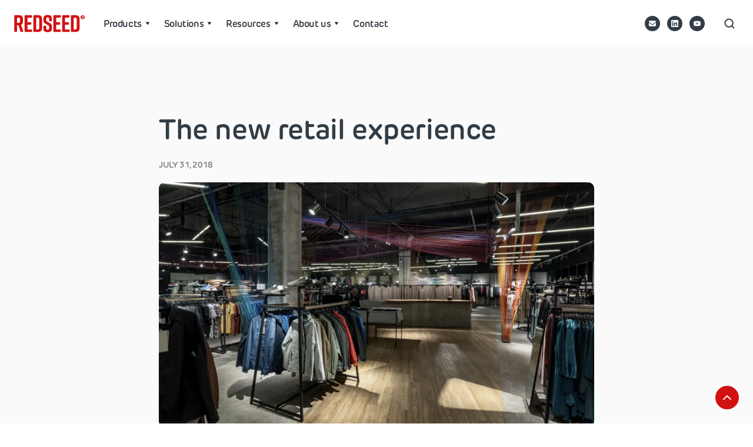

--- FILE ---
content_type: text/html
request_url: https://www.redseed.com/post/the-new-retail-experience
body_size: 13924
content:
<!DOCTYPE html><!-- Last Published: Wed Jan 14 2026 21:42:58 GMT+0000 (Coordinated Universal Time) --><html data-wf-domain="www.redseed.com" data-wf-page="62cb58329e6ac4aa12e49a80" data-wf-site="62cb58329e6ac44a58e49a56" data-wf-intellimize-customer-id="117705431" lang="en" data-wf-collection="62cb58329e6ac41942e49a5f" data-wf-item-slug="the-new-retail-experience"><head><meta charset="utf-8"/><title>The growth of eCommerce is causing big changes in retail</title><meta content="Learn how the retail landscape is changing, how to adapt to the opportunities and what to expect next" name="description"/><meta content="The growth of eCommerce is causing big changes in retail" property="og:title"/><meta content="Learn how the retail landscape is changing, how to adapt to the opportunities and what to expect next" property="og:description"/><meta content="https://cdn.prod.website-files.com/62cb58329e6ac43fdce49a61/63927cd48774f6441d4a7ae8_retail-store-large-1.webp" property="og:image"/><meta content="The growth of eCommerce is causing big changes in retail" property="twitter:title"/><meta content="Learn how the retail landscape is changing, how to adapt to the opportunities and what to expect next" property="twitter:description"/><meta content="https://cdn.prod.website-files.com/62cb58329e6ac43fdce49a61/63927cd48774f6441d4a7ae8_retail-store-large-1.webp" property="twitter:image"/><meta property="og:type" content="website"/><meta content="summary_large_image" name="twitter:card"/><meta content="width=device-width, initial-scale=1" name="viewport"/><meta content="CuLvXyVN1vU4rCNEtpAXz5EVLoS-it9xhKIPDKsCO_g" name="google-site-verification"/><link href="https://cdn.prod.website-files.com/62cb58329e6ac44a58e49a56/css/redseed.webflow.shared.3c79be202.min.css" rel="stylesheet" type="text/css" integrity="sha384-PHm+ICm+tXLbi62vIxbxdgQjxD6YpEA4bfHbu403nV/Vb1DMZmuQrOnbeRKOI4I9" crossorigin="anonymous"/><link href="https://fonts.googleapis.com" rel="preconnect"/><link href="https://fonts.gstatic.com" rel="preconnect" crossorigin="anonymous"/><script src="https://ajax.googleapis.com/ajax/libs/webfont/1.6.26/webfont.js" type="text/javascript"></script><script type="text/javascript">WebFont.load({  google: {    families: ["Work Sans:regular,500,600"]  }});</script><script src="https://use.typekit.net/tii1qbf.js" type="text/javascript"></script><script type="text/javascript">try{Typekit.load();}catch(e){}</script><script type="text/javascript">!function(o,c){var n=c.documentElement,t=" w-mod-";n.className+=t+"js",("ontouchstart"in o||o.DocumentTouch&&c instanceof DocumentTouch)&&(n.className+=t+"touch")}(window,document);</script><link href="https://cdn.prod.website-files.com/62cb58329e6ac44a58e49a56/62cb76364edab1cda5988c9d_redseed-32.png" rel="shortcut icon" type="image/x-icon"/><link href="https://cdn.prod.website-files.com/62cb58329e6ac44a58e49a56/650bfc14db364283d2b0d4f8_redseed-word-red-square-256x256.png" rel="apple-touch-icon"/><style>.anti-flicker, .anti-flicker * {visibility: hidden !important; opacity: 0 !important;}</style><style>[data-wf-hidden-variation], [data-wf-hidden-variation] * {
        display: none !important;
      }</style><script type="text/javascript">localStorage.removeItem('intellimize_opt_out_117705431'); if (localStorage.getItem('intellimize_data_tracking_type') !== 'always') { localStorage.setItem('intellimize_data_tracking_type', 'always'); }</script><script type="text/javascript">(function(e){var s={r:[]};e.wf={r:s.r,ready:t=>{s.r.push(t)}}})(window)</script><script type="text/javascript">(function(e,t,p){var n=document.documentElement,s={p:[],r:[]},u={p:s.p,r:s.r,push:function(e){s.p.push(e)},ready:function(e){s.r.push(e)}};e.intellimize=u,n.className+=" "+p,setTimeout(function(){n.className=n.className.replace(RegExp(" ?"+p),"")},t)})(window, 4000, 'anti-flicker')</script><link href="https://cdn.intellimize.co/snippet/117705431.js" rel="preload" as="script"/><script type="text/javascript">var wfClientScript=document.createElement("script");wfClientScript.src="https://cdn.intellimize.co/snippet/117705431.js",wfClientScript.async=!0,wfClientScript.onerror=function(){document.documentElement.className=document.documentElement.className.replace(RegExp(" ?anti-flicker"),"")},document.head.appendChild(wfClientScript);</script><link href="https://api.intellimize.co" rel="preconnect" crossorigin="true"/><link href="https://log.intellimize.co" rel="preconnect" crossorigin="true"/><link href="https://117705431.intellimizeio.com" rel="preconnect"/><style>
body {
    -moz-osx-font-smoothing: grayscale;
    -webkit-font-smoothing: antialiased;
}
select { 
  -webkit-appearance: none;
}
</style>



<!-- Finsweet Cookie Consent -->
<script async src="https://cdn.jsdelivr.net/npm/@finsweet/cookie-consent@1/fs-cc.js" fs-cc-mode="informational"></script>

<!-- Google Tag Manager -->
<script>(function(w,d,s,l,i){w[l]=w[l]||[];w[l].push({'gtm.start':
new Date().getTime(),event:'gtm.js'});var f=d.getElementsByTagName(s)[0],
j=d.createElement(s),dl=l!='dataLayer'?'&l='+l:'';j.async=true;j.src=
'https://www.googletagmanager.com/gtm.js?id='+i+dl;f.parentNode.insertBefore(j,f);
})(window,document,'script','dataLayer','GTM-PZJLWMH');</script>
<!-- End Google Tag Manager -->


<!-- Google tag (gtag.js) -->
<script async src="https://www.googletagmanager.com/gtag/js?id=AW-11095079805">
</script>
<script>
  window.dataLayer = window.dataLayer || [];
  function gtag(){dataLayer.push(arguments);}
  gtag('js', new Date());
  gtag('config', 'AW-11095079805');
</script>


<script type="application/ld+json">
{
  "@context": "https://schema.org",
  "@type": "Organization",
  "@id": "https://www.redseed.com/#org",
  "name": "RedSeed",
  "url": "https://www.redseed.com",
  "logo": "https://cdn.prod.website-files.com/62cb58329e6ac44a58e49a56/62cb8edb65c529ef50e628ca_redseed-words-red-85x30.svg",
  "description": "RedSeed delivers engaging, video-based training for retail, customer service, leadership, and compliance teams.",
  "sameAs": [
    "https://www.linkedin.com/company/redseed-ltd",
    "https://www.facebook.com/redseedlearning",
    "https://www.instagram.com/redseedlearning",
    "https://www.youtube.com/channel/UC8fkjzqnvhEx46g4scoM7QQ"
  ]
}
</script><!-- Finsweet Attributes -->
<script 
  async 
  type="module" 
  src="https://cdn.jsdelivr.net/npm/@finsweet/attributes@2/attributes.js" 
  fs-readtime 
  fs-socialshare
></script><script src="https://cdn.prod.website-files.com/62cb58329e6ac44a58e49a56%2F652d31f3dc22d7b4ee708e44%2F67c0cabd66480df58605f724%2Fclarity_script-7.0.0.js" type="text/javascript"></script><script src="https://cdn.jsdelivr.net/npm/@flowbase-co/boosters-tab-rotation-webflow@1.2.0/dist/tab-rotation.min.js" type="text/javascript" integrity="sha384-dV839cpQKobhn/9mz/nxayksjDmSGN5bTAj3lTaSbuA/Zj446VEWIpWwK6vWD9Sn" crossorigin="anonymous"></script><script src="https://cdn.prod.website-files.com/62cb58329e6ac44a58e49a56%2F66ba5a08efe71070f98dd10a%2F67eda074cf31c56958ba0cc8%2Fpzjlwmh-1.1.1.js" type="text/javascript"></script></head><body><div id="Top" class="back-to-top-container"><div class="back-to-top-button-container"><a href="#Top" data-wf-native-id-path="8d4851ed-5153-ee5e-0f05-22e30fa0fa08:269993ad-686d-0261-305d-710917a712c1" data-wf-ao-click-engagement-tracking="true" data-wf-element-id="269993ad-686d-0261-305d-710917a712c1" data-wf-component-context="%5B%7B%22componentId%22%3A%22269993ad-686d-0261-305d-710917a712bf%22%2C%22instanceId%22%3A%228d4851ed-5153-ee5e-0f05-22e30fa0fa08%22%7D%5D" class="button-round button-round-small w-inline-block"><img src="https://cdn.prod.website-files.com/62cb58329e6ac44a58e49a56/62cb58329e6ac4f658e49abe_icon-chevron-up.svg" alt=""/></a></div></div><div class="header sticky-top bg-white"><div class="navbar-bg"></div><div class="main-container"><div data-collapse="medium" data-animation="default" data-duration="400" data-easing="ease" data-easing2="ease" role="banner" class="navbar w-nav"><div class="navbar-justify-between"><div class="div-block"><a href="/" data-wf-native-id-path="90999a4d-baa4-d188-f7fb-324bb878f66a:43cf19c4-3686-06d0-937e-b19776b7b915" data-wf-ao-click-engagement-tracking="true" data-wf-element-id="43cf19c4-3686-06d0-937e-b19776b7b915" data-wf-component-context="%5B%7B%22componentId%22%3A%2243cf19c4-3686-06d0-937e-b19776b7b911%22%2C%22instanceId%22%3A%2290999a4d-baa4-d188-f7fb-324bb878f66a%22%7D%5D" class="brand w-nav-brand"><img src="https://cdn.prod.website-files.com/62cb58329e6ac44a58e49a56/62cb8edb65c529ef50e628ca_redseed-words-red-85x30.svg" width="120" alt="RedSeed company logo" class="image-7"/></a><nav role="navigation" class="nav-menu nav-menu-left-aligned w-nav-menu"><div data-delay="200" data-hover="false" class="dropdown w-dropdown"><div data-wf-native-id-path="90999a4d-baa4-d188-f7fb-324bb878f66a:43cf19c4-3686-06d0-937e-b19776b7b91b" data-wf-ao-click-engagement-tracking="true" data-wf-element-id="43cf19c4-3686-06d0-937e-b19776b7b91b" data-wf-component-context="%5B%7B%22componentId%22%3A%2243cf19c4-3686-06d0-937e-b19776b7b911%22%2C%22instanceId%22%3A%2290999a4d-baa4-d188-f7fb-324bb878f66a%22%7D%5D" class="nav-link w-dropdown-toggle"><div class="text-block-52">Products</div><img src="https://cdn.prod.website-files.com/62cb58329e6ac44a58e49a56/62cb58329e6ac47164e49aae_icon-dropdown-arrow.svg" alt="" class="dropdown-icon"/></div><nav class="dropdown-list w-dropdown-list"><div><a href="/one-to-one-meeting" data-wf-native-id-path="90999a4d-baa4-d188-f7fb-324bb878f66a:62fe7037-320c-d229-53ce-953edeab1443" data-wf-ao-click-engagement-tracking="true" data-wf-element-id="62fe7037-320c-d229-53ce-953edeab1443" data-wf-component-context="%5B%7B%22componentId%22%3A%2243cf19c4-3686-06d0-937e-b19776b7b911%22%2C%22instanceId%22%3A%2290999a4d-baa4-d188-f7fb-324bb878f66a%22%7D%5D" class="dropdown-link w-dropdown-link">RedSeed one-to-one</a><a href="/workplace-learning" data-wf-native-id-path="90999a4d-baa4-d188-f7fb-324bb878f66a:63831abe-2cf0-7db4-bc3a-18ac2fff50a4" data-wf-ao-click-engagement-tracking="true" data-wf-element-id="63831abe-2cf0-7db4-bc3a-18ac2fff50a4" data-wf-component-context="%5B%7B%22componentId%22%3A%2243cf19c4-3686-06d0-937e-b19776b7b911%22%2C%22instanceId%22%3A%2290999a4d-baa4-d188-f7fb-324bb878f66a%22%7D%5D" class="dropdown-link w-dropdown-link">Content library</a><a href="/online-courses/bespoke-courses" data-wf-native-id-path="90999a4d-baa4-d188-f7fb-324bb878f66a:62fe7037-320c-d229-53ce-953edeab1447" data-wf-ao-click-engagement-tracking="true" data-wf-element-id="62fe7037-320c-d229-53ce-953edeab1447" data-wf-component-context="%5B%7B%22componentId%22%3A%2243cf19c4-3686-06d0-937e-b19776b7b911%22%2C%22instanceId%22%3A%2290999a4d-baa4-d188-f7fb-324bb878f66a%22%7D%5D" class="dropdown-link w-dropdown-link">Bespoke course builds</a><a href="/build" data-wf-native-id-path="90999a4d-baa4-d188-f7fb-324bb878f66a:2adb6998-42b5-5d06-7f85-0bb80ec0a5a7" data-wf-ao-click-engagement-tracking="true" data-wf-element-id="2adb6998-42b5-5d06-7f85-0bb80ec0a5a7" data-wf-component-context="%5B%7B%22componentId%22%3A%2243cf19c4-3686-06d0-937e-b19776b7b911%22%2C%22instanceId%22%3A%2290999a4d-baa4-d188-f7fb-324bb878f66a%22%7D%5D" class="dropdown-link w-dropdown-link">Course authoring</a><a href="/lms" data-wf-native-id-path="90999a4d-baa4-d188-f7fb-324bb878f66a:2d6a669a-5cb7-2340-21de-2dcf92296980" data-wf-ao-click-engagement-tracking="true" data-wf-element-id="2d6a669a-5cb7-2340-21de-2dcf92296980" data-wf-component-context="%5B%7B%22componentId%22%3A%2243cf19c4-3686-06d0-937e-b19776b7b911%22%2C%22instanceId%22%3A%2290999a4d-baa4-d188-f7fb-324bb878f66a%22%7D%5D" class="dropdown-link w-dropdown-link">LMS</a></div></nav></div><div data-delay="200" data-hover="false" class="dropdown w-dropdown"><div data-wf-native-id-path="90999a4d-baa4-d188-f7fb-324bb878f66a:69846f8f-a9f7-b53e-7d7a-59501207addd" data-wf-ao-click-engagement-tracking="true" data-wf-element-id="69846f8f-a9f7-b53e-7d7a-59501207addd" data-wf-component-context="%5B%7B%22componentId%22%3A%2243cf19c4-3686-06d0-937e-b19776b7b911%22%2C%22instanceId%22%3A%2290999a4d-baa4-d188-f7fb-324bb878f66a%22%7D%5D" class="nav-link w-dropdown-toggle"><div class="text-block-52">Solutions</div><img src="https://cdn.prod.website-files.com/62cb58329e6ac44a58e49a56/62cb58329e6ac47164e49aae_icon-dropdown-arrow.svg" alt="" class="dropdown-icon"/></div><nav class="dropdown-list w-dropdown-list"><div><a href="/coaching" data-wf-native-id-path="90999a4d-baa4-d188-f7fb-324bb878f66a:69846f8f-a9f7-b53e-7d7a-59501207ade3" data-wf-ao-click-engagement-tracking="true" data-wf-element-id="69846f8f-a9f7-b53e-7d7a-59501207ade3" data-wf-component-context="%5B%7B%22componentId%22%3A%2243cf19c4-3686-06d0-937e-b19776b7b911%22%2C%22instanceId%22%3A%2290999a4d-baa4-d188-f7fb-324bb878f66a%22%7D%5D" class="dropdown-link w-dropdown-link">Build a coaching culture</a><a href="/leadership" data-wf-native-id-path="90999a4d-baa4-d188-f7fb-324bb878f66a:1288089a-0ae8-409b-27bf-5dc45c48b461" data-wf-ao-click-engagement-tracking="true" data-wf-element-id="1288089a-0ae8-409b-27bf-5dc45c48b461" data-wf-component-context="%5B%7B%22componentId%22%3A%2243cf19c4-3686-06d0-937e-b19776b7b911%22%2C%22instanceId%22%3A%2290999a4d-baa4-d188-f7fb-324bb878f66a%22%7D%5D" class="dropdown-link w-dropdown-link">Develop your leaders</a><a href="/all-in-one" data-wf-native-id-path="90999a4d-baa4-d188-f7fb-324bb878f66a:69846f8f-a9f7-b53e-7d7a-59501207ade5" data-wf-ao-click-engagement-tracking="true" data-wf-element-id="69846f8f-a9f7-b53e-7d7a-59501207ade5" data-wf-component-context="%5B%7B%22componentId%22%3A%2243cf19c4-3686-06d0-937e-b19776b7b911%22%2C%22instanceId%22%3A%2290999a4d-baa4-d188-f7fb-324bb878f66a%22%7D%5D" class="dropdown-link w-dropdown-link">All-in-one learning</a></div></nav></div><div data-delay="200" data-hover="false" class="dropdown w-dropdown"><div data-wf-native-id-path="90999a4d-baa4-d188-f7fb-324bb878f66a:2b58935d-71a1-811f-190d-975f5a7eb53c" data-wf-ao-click-engagement-tracking="true" data-wf-element-id="2b58935d-71a1-811f-190d-975f5a7eb53c" data-wf-component-context="%5B%7B%22componentId%22%3A%2243cf19c4-3686-06d0-937e-b19776b7b911%22%2C%22instanceId%22%3A%2290999a4d-baa4-d188-f7fb-324bb878f66a%22%7D%5D" class="nav-link w-dropdown-toggle"><div>Resources</div><img src="https://cdn.prod.website-files.com/62cb58329e6ac44a58e49a56/62cb58329e6ac47164e49aae_icon-dropdown-arrow.svg" alt="" class="dropdown-icon"/></div><nav class="dropdown-list w-dropdown-list"><div><a href="/blog" data-wf-native-id-path="90999a4d-baa4-d188-f7fb-324bb878f66a:2b58935d-71a1-811f-190d-975f5a7eb542" data-wf-ao-click-engagement-tracking="true" data-wf-element-id="2b58935d-71a1-811f-190d-975f5a7eb542" data-wf-component-context="%5B%7B%22componentId%22%3A%2243cf19c4-3686-06d0-937e-b19776b7b911%22%2C%22instanceId%22%3A%2290999a4d-baa4-d188-f7fb-324bb878f66a%22%7D%5D" class="dropdown-link w-dropdown-link">Blog</a><a href="/resources/case-studies" data-wf-native-id-path="90999a4d-baa4-d188-f7fb-324bb878f66a:2b58935d-71a1-811f-190d-975f5a7eb544" data-wf-ao-click-engagement-tracking="true" data-wf-element-id="2b58935d-71a1-811f-190d-975f5a7eb544" data-wf-component-context="%5B%7B%22componentId%22%3A%2243cf19c4-3686-06d0-937e-b19776b7b911%22%2C%22instanceId%22%3A%2290999a4d-baa4-d188-f7fb-324bb878f66a%22%7D%5D" class="dropdown-link w-dropdown-link">Case studies</a><a href="/resources/ebooks-and-how-to-guides" data-wf-native-id-path="90999a4d-baa4-d188-f7fb-324bb878f66a:2b58935d-71a1-811f-190d-975f5a7eb546" data-wf-ao-click-engagement-tracking="true" data-wf-element-id="2b58935d-71a1-811f-190d-975f5a7eb546" data-wf-component-context="%5B%7B%22componentId%22%3A%2243cf19c4-3686-06d0-937e-b19776b7b911%22%2C%22instanceId%22%3A%2290999a4d-baa4-d188-f7fb-324bb878f66a%22%7D%5D" class="dropdown-link w-dropdown-link">Videos and ebooks</a><a href="/webinars" data-wf-native-id-path="90999a4d-baa4-d188-f7fb-324bb878f66a:2035cf78-a7e3-cc99-5dcd-bea9df12f19e" data-wf-ao-click-engagement-tracking="true" data-wf-element-id="2035cf78-a7e3-cc99-5dcd-bea9df12f19e" data-wf-component-context="%5B%7B%22componentId%22%3A%2243cf19c4-3686-06d0-937e-b19776b7b911%22%2C%22instanceId%22%3A%2290999a4d-baa4-d188-f7fb-324bb878f66a%22%7D%5D" class="dropdown-link w-dropdown-link">Webinars</a></div></nav></div><div data-delay="200" data-hover="false" class="dropdown w-dropdown"><div data-wf-native-id-path="90999a4d-baa4-d188-f7fb-324bb878f66a:e3a36c51-af8b-276e-6a94-92edf362dc31" data-wf-ao-click-engagement-tracking="true" data-wf-element-id="e3a36c51-af8b-276e-6a94-92edf362dc31" data-wf-component-context="%5B%7B%22componentId%22%3A%2243cf19c4-3686-06d0-937e-b19776b7b911%22%2C%22instanceId%22%3A%2290999a4d-baa4-d188-f7fb-324bb878f66a%22%7D%5D" class="nav-link w-dropdown-toggle"><div>About us</div><img src="https://cdn.prod.website-files.com/62cb58329e6ac44a58e49a56/62cb58329e6ac47164e49aae_icon-dropdown-arrow.svg" alt="" class="dropdown-icon"/></div><nav class="dropdown-list w-dropdown-list"><div><a href="/about-us/our-story" data-wf-native-id-path="90999a4d-baa4-d188-f7fb-324bb878f66a:e3a36c51-af8b-276e-6a94-92edf362dc3b" data-wf-ao-click-engagement-tracking="true" data-wf-element-id="e3a36c51-af8b-276e-6a94-92edf362dc3b" data-wf-component-context="%5B%7B%22componentId%22%3A%2243cf19c4-3686-06d0-937e-b19776b7b911%22%2C%22instanceId%22%3A%2290999a4d-baa4-d188-f7fb-324bb878f66a%22%7D%5D" class="dropdown-link w-dropdown-link">Our story</a><a href="/about-us/our-philiosphy" data-wf-native-id-path="90999a4d-baa4-d188-f7fb-324bb878f66a:e3a36c51-af8b-276e-6a94-92edf362dc3d" data-wf-ao-click-engagement-tracking="true" data-wf-element-id="e3a36c51-af8b-276e-6a94-92edf362dc3d" data-wf-component-context="%5B%7B%22componentId%22%3A%2243cf19c4-3686-06d0-937e-b19776b7b911%22%2C%22instanceId%22%3A%2290999a4d-baa4-d188-f7fb-324bb878f66a%22%7D%5D" class="dropdown-link w-dropdown-link">Our philosophy</a><a href="/clients" data-wf-native-id-path="90999a4d-baa4-d188-f7fb-324bb878f66a:dd7bdb7d-64eb-e86e-74f6-e6c3d69b1db2" data-wf-ao-click-engagement-tracking="true" data-wf-element-id="dd7bdb7d-64eb-e86e-74f6-e6c3d69b1db2" data-wf-component-context="%5B%7B%22componentId%22%3A%2243cf19c4-3686-06d0-937e-b19776b7b911%22%2C%22instanceId%22%3A%2290999a4d-baa4-d188-f7fb-324bb878f66a%22%7D%5D" class="dropdown-link w-dropdown-link">Our clients</a><a href="/about-us/meet-the-team" data-wf-native-id-path="90999a4d-baa4-d188-f7fb-324bb878f66a:e3a36c51-af8b-276e-6a94-92edf362dc39" data-wf-ao-click-engagement-tracking="true" data-wf-element-id="e3a36c51-af8b-276e-6a94-92edf362dc39" data-wf-component-context="%5B%7B%22componentId%22%3A%2243cf19c4-3686-06d0-937e-b19776b7b911%22%2C%22instanceId%22%3A%2290999a4d-baa4-d188-f7fb-324bb878f66a%22%7D%5D" class="dropdown-link w-dropdown-link">Meet the team</a><a href="/about-us/privacy-policy" data-wf-native-id-path="90999a4d-baa4-d188-f7fb-324bb878f66a:e3a36c51-af8b-276e-6a94-92edf362dc3f" data-wf-ao-click-engagement-tracking="true" data-wf-element-id="e3a36c51-af8b-276e-6a94-92edf362dc3f" data-wf-component-context="%5B%7B%22componentId%22%3A%2243cf19c4-3686-06d0-937e-b19776b7b911%22%2C%22instanceId%22%3A%2290999a4d-baa4-d188-f7fb-324bb878f66a%22%7D%5D" class="dropdown-link w-dropdown-link">Privacy policy</a></div></nav></div><a href="/about-us/contact-us" data-wf-native-id-path="90999a4d-baa4-d188-f7fb-324bb878f66a:96bc7bb9-ca1d-2643-9aac-2d57d4ed2187" data-wf-ao-click-engagement-tracking="true" data-wf-element-id="96bc7bb9-ca1d-2643-9aac-2d57d4ed2187" data-wf-component-context="%5B%7B%22componentId%22%3A%2243cf19c4-3686-06d0-937e-b19776b7b911%22%2C%22instanceId%22%3A%2290999a4d-baa4-d188-f7fb-324bb878f66a%22%7D%5D" class="nav-link w-nav-link">Contact</a></nav></div><div class="navbar-right-contents"><div class="navbar-functions"><div class="social-media-buttons"><a data-wf-native-id-path="90999a4d-baa4-d188-f7fb-324bb878f66a:bfb940d8-8970-75f6-c314-4eb5b4467964" data-wf-ao-click-engagement-tracking="true" data-wf-element-id="bfb940d8-8970-75f6-c314-4eb5b4467964" data-wf-component-context="%5B%7B%22componentId%22%3A%2243cf19c4-3686-06d0-937e-b19776b7b911%22%2C%22instanceId%22%3A%2290999a4d-baa4-d188-f7fb-324bb878f66a%22%7D%5D" href="mailto:hello@redseed.com?subject=Hello%20from%20the%20RedSeed%20website" class="social-icon small bg-gray-1 extra-space-right w-inline-block"><img src="https://cdn.prod.website-files.com/62cb58329e6ac44a58e49a56/63293d79889a1477415cee7f_icon-email-white-solid-36-36.svg" alt="email" class="social-icon-small smaller"/></a><a data-wf-native-id-path="90999a4d-baa4-d188-f7fb-324bb878f66a:cf56d0b6-07d3-a004-7d98-ccc0e56f45e8" data-wf-ao-click-engagement-tracking="true" data-wf-element-id="cf56d0b6-07d3-a004-7d98-ccc0e56f45e8" data-wf-component-context="%5B%7B%22componentId%22%3A%2243cf19c4-3686-06d0-937e-b19776b7b911%22%2C%22instanceId%22%3A%2290999a4d-baa4-d188-f7fb-324bb878f66a%22%7D%5D" href="https://www.linkedin.com/company/redseed-ltd" target="_blank" class="social-icon small bg-gray-1 extra-space-right w-inline-block"><img src="https://cdn.prod.website-files.com/62cb58329e6ac44a58e49a56/62cb58329e6ac42b2ae49c30_linkedin.svg" alt="linkedin" class="social-icon-small smaller"/></a><a data-wf-native-id-path="90999a4d-baa4-d188-f7fb-324bb878f66a:912e726b-bfea-7b8f-f329-1004b94ee4c1" data-wf-ao-click-engagement-tracking="true" data-wf-element-id="912e726b-bfea-7b8f-f329-1004b94ee4c1" data-wf-component-context="%5B%7B%22componentId%22%3A%2243cf19c4-3686-06d0-937e-b19776b7b911%22%2C%22instanceId%22%3A%2290999a4d-baa4-d188-f7fb-324bb878f66a%22%7D%5D" href="https://www.youtube.com/channel/UC8fkjzqnvhEx46g4scoM7QQ" target="_blank" class="social-icon small bg-gray-1 extra-space-right w-inline-block"><img src="https://cdn.prod.website-files.com/62cb58329e6ac44a58e49a56/62cb58329e6ac42a41e49b24_youtube.svg" alt="youtube" class="social-icon-small smaller"/></a></div></div><a data-wf-native-id-path="90999a4d-baa4-d188-f7fb-324bb878f66a:43cf19c4-3686-06d0-937e-b19776b7b94c" data-wf-ao-click-engagement-tracking="true" data-wf-element-id="43cf19c4-3686-06d0-937e-b19776b7b94c" data-wf-component-context="%5B%7B%22componentId%22%3A%2243cf19c4-3686-06d0-937e-b19776b7b911%22%2C%22instanceId%22%3A%2290999a4d-baa4-d188-f7fb-324bb878f66a%22%7D%5D" href="#" class="search-link w-inline-block"><img src="https://cdn.prod.website-files.com/62cb58329e6ac44a58e49a56/62cbdde912f0a9bd228f26e1_grey_icon-search.svg" alt="search icon" class="search-link-icon"/><div class="text-block">Search</div></a><div class="menu-button w-nav-button"><img src="https://cdn.prod.website-files.com/62cb58329e6ac44a58e49a56/62cb58329e6ac435bfe49aa6_icon-menu.svg" alt="menu" class="menu-button-image"/><img src="https://cdn.prod.website-files.com/62cb58329e6ac44a58e49a56/62cb58329e6ac4f273e49aad_icon-x.svg" alt="close" class="menu-button-close-image"/></div></div></div></div></div></div><div class="section bg-gray-4 blog-header"><div class="main-container"><div class="container-large align-center"><div class="collection-list-wrapper-4 w-dyn-list"><div role="list" class="collection-list-12 w-dyn-items"><div role="listitem" class="collection-item-4 w-dyn-item"></div></div></div><h1 class="display-heading-2">The new retail experience</h1><div class="article-meta"><div class="date-text">July 31, 2018</div></div><div class="text-large article-subtitle w-condition-invisible w-dyn-bind-empty"></div></div><div class="w-layout-blockcontainer container-large space-above w-container"><img alt="Large retail store displays" src="https://cdn.prod.website-files.com/62cb58329e6ac43fdce49a61/63927cd48774f6441d4a7ae8_retail-store-large-1.webp" sizes="100vw" srcset="https://cdn.prod.website-files.com/62cb58329e6ac43fdce49a61/63927cd48774f6441d4a7ae8_retail-store-large-1-p-500.webp 500w, https://cdn.prod.website-files.com/62cb58329e6ac43fdce49a61/63927cd48774f6441d4a7ae8_retail-store-large-1-p-800.webp 800w, https://cdn.prod.website-files.com/62cb58329e6ac43fdce49a61/63927cd48774f6441d4a7ae8_retail-store-large-1-p-1080.webp 1080w, https://cdn.prod.website-files.com/62cb58329e6ac43fdce49a61/63927cd48774f6441d4a7ae8_retail-store-large-1-p-1600.webp 1600w, https://cdn.prod.website-files.com/62cb58329e6ac43fdce49a61/63927cd48774f6441d4a7ae8_retail-store-large-1.webp 1920w" class="rounded-large"/><div class="inset-badge bg-grey-100"><div class="div-block-337"><div fs-readtime-element="time" class="read-time">X</div><div class="read-time">minute read</div></div><div class="badge-substract top-left grey-100 w-embed"><svg width="8" height="8" viewBox="0 0 8 8" fill="none" xmlns="http://www.w3.org/2000/svg">
<path fill-rule="evenodd" clip-rule="evenodd" d="M8 0H0C4.41828 0 8 3.58172 8 8V0Z" fill="#fafafa"/>
</svg></div><div class="badge-substract bottom grey-100 w-embed"><svg width="8" height="8" viewBox="0 0 8 8" fill="none" xmlns="http://www.w3.org/2000/svg">
<path fill-rule="evenodd" clip-rule="evenodd" d="M8 0H0C4.41828 0 8 3.58172 8 8V0Z" fill="#fafafa"/>
</svg></div></div><div class="social-share-wrapper"><div class="read-time">SHARE ON</div><a fs-socialshare-element="linkedin" data-wf-native-id-path="419e6525-6fa5-2928-7395-6f64052c9c29" data-wf-ao-click-engagement-tracking="true" data-wf-element-id="419e6525-6fa5-2928-7395-6f64052c9c29" href="https://www.linkedin.com/company/redseed-ltd" target="_blank" class="social-share-btn linkedin w-inline-block"><img src="https://cdn.prod.website-files.com/62cb58329e6ac44a58e49a56/62cb58329e6ac42b2ae49c30_linkedin.svg" alt="linkedin" class="social-share-icpn"/></a><a fs-socialshare-element="facebook" data-wf-native-id-path="419e6525-6fa5-2928-7395-6f64052c9c27" data-wf-ao-click-engagement-tracking="true" data-wf-element-id="419e6525-6fa5-2928-7395-6f64052c9c27" href="mailto:hello@redseed.com?subject=Hello%20from%20the%20RedSeed%20website" class="social-share-btn facebook w-inline-block"><img src="https://cdn.prod.website-files.com/62cb58329e6ac44a58e49a56/62cb58329e6ac415e3e49b17_facebook.svg" alt="facebook" class="social-share-icpn"/></a><a fs-socialshare-element="x" data-wf-native-id-path="419e6525-6fa5-2928-7395-6f64052c9c2f" data-wf-ao-click-engagement-tracking="true" data-wf-element-id="419e6525-6fa5-2928-7395-6f64052c9c2f" href="https://www.youtube.com/channel/UC8fkjzqnvhEx46g4scoM7QQ" target="_blank" class="social-share-btn x w-inline-block"><img src="https://cdn.prod.website-files.com/62cb58329e6ac44a58e49a56/64c0743558df9b5cff89a697_twitter-x.svg" alt="twitter or X logo" class="social-share-icpn"/></a></div></div></div></div><div class="horizontal-blog-cta w-condition-invisible"><div class="w-layout-blockcontainer main-container w-container"><div class="container-large align-center"><div class="blog-cta-row"><h4 class="blog-cta-text w-dyn-bind-empty"></h4><div class="button-group"><a data-wf-native-id-path="44b3b6d1-e9c1-fe8c-93ca-a43d7554e5eb" data-wf-ao-click-engagement-tracking="true" data-wf-element-id="44b3b6d1-e9c1-fe8c-93ca-a43d7554e5eb" href="#" class="rsds3-button-lg bg-white w-inline-block"><div class="text-block-31 w-dyn-bind-empty"></div></a></div></div></div></div></div><div class="section blog-body"><div class="main-container"><div class="container-large align-center"><div fs-readtime-element="contents" class="rich-text-master w-richtext"><p>The media are constantly reporting that retail is struggling and store closures are imminent. We saw that happen at the end of 2016/2017 with TopShop closing it&#x27;s New Zealand stores and Dick Smith shifting their business online only but things are beginning to look up for bricks-and-mortar stores.</p><p>Customers don&#x27;t always want to just click an item online and add it to their shopping cart. As a customer, we want to be sold to and we want the whole experience.</p><p>eCommerce may be growing and yes, customers are using the online space for researching products. However, going by sales figures, bricks-and-mortar retail still reigns and NZ is really upping the game in regards to physical retail experiences!</p><h4>RETAIL CENTRE EXPANSIONS</h4><p>There are major shopping centre expansions currently in progress across the country like 277 Newmarket, Tauranga Crossing, Botany Town Centre and Sylvia Park to name but a few.</p><p>It has been exciting to see the combination of retail with top-quality hospitality. No, we’re not talking about your standard KFC, Muffin Break and McDonalds in the food court. We&#x27;re talking “dining lanes”!</p><p>Just take a look at the success of Sylvia Park’s ‘The Grove’ so far. The new town square and dining pavilion has been open seven months and is thriving. Bringing a new mix of customers to the area during key mealtimes, seven-days a week with six new tasty eateries. People of all ages can find something to suit them and their palate while having the opportunity to shop right up until 7pm.</p><h4>NEW STORES AND EASIER WAYS TO PAY</h4><p>Another encouraging sign that NZ retail is thriving is having major international fashion retailers coming to our shores. H&amp;M has set up two multi-level stores in both Auckland and Christchurch in under a year and Zara has taken two large spaces in Sylvia Park.</p><p>In addition to that, nearly all New Zealand banks now have PayWave, Apple Pay or Google Pay - making face-to-face shopping easier than ever. There&#x27;s also AfterPay, Part Pay, and Laybuy options now available at most major retailers which makes it even easier encourage purchase.</p><h4>THE IMPORTANCE OF TRAINING</h4><p>The cornerstone to surviving as a face-to-face retailer is now customer experience. You need to be able to provide your customer with something that they can&#x27;t find in an online store, like amazing sales and service. Providing quality <a href="https://www.redseed.com/online-courses/category/retail-sales-training" data-wf-native-id-path="0e71bba5-5031-243f-a0aa-77d738c1c8ad" data-wf-ao-click-engagement-tracking="true" data-wf-element-id="0e71bba5-5031-243f-a0aa-77d738c1c8ad">retail sales training</a> for your team can help them to aid and interact with the customer more effectively, and make more sales. Techniques such as uncovering needs and FABs can allow for a more consultative sell than would be possible online. The customer benefits from a more efficient sale and the guarantee they have found a product suited to their needs.</p><h4>WHAT ELSE CAN WE EXPECT TO SEE?</h4><p>We expect to see online and in-store become further integrated in the future as consumers increasingly want to hear about the <a href="https://www.redseed.com/post/a-redseed-top-tip-feature-advantage-benefit-fabs" data-wf-native-id-path="6d8b1cd4-4196-fa50-d837-16696bbd2612" data-wf-ao-click-engagement-tracking="true" data-wf-element-id="6d8b1cd4-4196-fa50-d837-16696bbd2612">features, advantages, and benefits</a> of a product and feel valued. They will want to continue to research items online - it&#x27;s the new window shopping - and then come in-store to be fully converted.</p><p>Consumers will also continue to want items ASAP because let&#x27;s be honest, we&#x27;re impatient. Showing available sizes/styles in-store and offering in-store pickups will further help fuse together the online and in-store brand experience.</p></div><div class="container-large w-condition-invisible w-container"><div class="text-block-23 hide w-condition-invisible">Published by:</div><div class="author w-condition-invisible"><img alt="" loading="lazy" width="109" src="" class="small-author w-dyn-bind-empty"/><p class="team-name w-dyn-bind-empty"></p><div class="team-member-title text-gray-1 w-dyn-bind-empty"></div><div class="social-media-buttons"><a data-wf-native-id-path="7f8657dc-c771-0b88-2ead-b77a19127d38" data-wf-ao-click-engagement-tracking="true" data-wf-element-id="7f8657dc-c771-0b88-2ead-b77a19127d38" href="#" class="video-play-icon small bg-gray-1 extra-space-right w-inline-block"><img src="https://cdn.prod.website-files.com/62cb58329e6ac44a58e49a56/63293d79889a1477415cee7f_icon-email-white-solid-36-36.svg" alt="email" class="social-icon-small"/></a><a data-wf-native-id-path="84ab19f5-7677-416e-1d0c-1c111790a3e7" data-wf-ao-click-engagement-tracking="true" data-wf-element-id="84ab19f5-7677-416e-1d0c-1c111790a3e7" href="#" class="video-play-icon small bg-gray-1 extra-space-right w-inline-block"><img src="https://cdn.prod.website-files.com/62cb58329e6ac44a58e49a56/62cb58329e6ac42b2ae49c30_linkedin.svg" alt="linkedin" class="social-icon-small"/></a></div></div></div></div></div></div><div class="horizontal-blog-cta w-condition-invisible"><div class="w-layout-blockcontainer main-container w-container"><div class="container-large align-center"><div class="blog-cta-row"><h4 class="blog-cta-text w-dyn-bind-empty"></h4><div class="button-group"><a data-wf-native-id-path="92c9846f-ebff-5068-c6d2-bce8c68e515d" data-wf-ao-click-engagement-tracking="true" data-wf-element-id="92c9846f-ebff-5068-c6d2-bce8c68e515d" href="#" class="rsds3-button-lg bg-white w-inline-block"><div class="text-block-31 w-dyn-bind-empty"></div></a></div></div></div></div></div><div class="section bg-gray-4"><div class="main-container"><div class="container-large align-center section-title"><h2 class="medium-heading">Continue reading...</h2></div><div fs-cmsfilter-element="filters" class="hide w-form"><form id="email-form" name="email-form" data-name="Email Form" method="get" class="form" data-wf-page-id="62cb58329e6ac4aa12e49a80" data-wf-element-id="d26e4a28-2c4e-13c4-0c5d-097b0c5d7962" data-turnstile-sitekey="0x4AAAAAAAQTptj2So4dx43e"><div class="collection-list-wrapper-3 align-left w-dyn-list"><div role="list" class="collection-list-9 w-dyn-items"><div role="listitem" class="filter-item-switch w-dyn-item"><div class="div-block-2"><label fs-cmsfilter-field="blog-category" data-wf-native-id-path="d26e4a28-2c4e-13c4-0c5d-097b0c5d7967_instance-0" data-wf-ao-click-engagement-tracking="true" data-wf-element-id="d26e4a28-2c4e-13c4-0c5d-097b0c5d7967" data-wf-cms-context="%5B%7B%22collectionId%22%3A%2262cb58329e6ac4c9f1e49a5e%22%2C%22itemId%22%3A%226835181fd1ffb93bf24acdf3%22%7D%5D" class="w-checkbox checkbox-field"><div class="w-checkbox-input w-checkbox-input--inputType-custom switch"></div><input type="checkbox" id="checkbox-4" name="checkbox-4" data-name="Checkbox 4" style="opacity:0;position:absolute;z-index:-1"/><span class="selectable-label w-form-label" for="checkbox-4">Leadership</span></label></div></div><div role="listitem" class="filter-item-switch w-dyn-item"><div class="div-block-2"><label fs-cmsfilter-field="blog-category" data-wf-native-id-path="d26e4a28-2c4e-13c4-0c5d-097b0c5d7967_instance-1" data-wf-ao-click-engagement-tracking="true" data-wf-element-id="d26e4a28-2c4e-13c4-0c5d-097b0c5d7967" data-wf-cms-context="%5B%7B%22collectionId%22%3A%2262cb58329e6ac4c9f1e49a5e%22%2C%22itemId%22%3A%22637eb699937b312e986b8320%22%7D%5D" class="w-checkbox checkbox-field"><div class="w-checkbox-input w-checkbox-input--inputType-custom switch"></div><input type="checkbox" id="checkbox-4" name="checkbox-4" data-name="Checkbox 4" style="opacity:0;position:absolute;z-index:-1"/><span class="selectable-label w-form-label" for="checkbox-4">Coaching</span></label></div></div><div role="listitem" class="filter-item-switch w-dyn-item"><div class="div-block-2"><label fs-cmsfilter-field="blog-category" data-wf-native-id-path="d26e4a28-2c4e-13c4-0c5d-097b0c5d7967_instance-2" data-wf-ao-click-engagement-tracking="true" data-wf-element-id="d26e4a28-2c4e-13c4-0c5d-097b0c5d7967" data-wf-cms-context="%5B%7B%22collectionId%22%3A%2262cb58329e6ac4c9f1e49a5e%22%2C%22itemId%22%3A%226376deab659a4308171948eb%22%7D%5D" class="w-checkbox checkbox-field"><div class="w-checkbox-input w-checkbox-input--inputType-custom switch"></div><input type="checkbox" id="checkbox-4" name="checkbox-4" data-name="Checkbox 4" style="opacity:0;position:absolute;z-index:-1"/><span class="selectable-label w-form-label" for="checkbox-4">Events</span></label></div></div><div role="listitem" class="filter-item-switch w-dyn-item"><div class="div-block-2"><label fs-cmsfilter-field="blog-category" data-wf-native-id-path="d26e4a28-2c4e-13c4-0c5d-097b0c5d7967_instance-3" data-wf-ao-click-engagement-tracking="true" data-wf-element-id="d26e4a28-2c4e-13c4-0c5d-097b0c5d7967" data-wf-cms-context="%5B%7B%22collectionId%22%3A%2262cb58329e6ac4c9f1e49a5e%22%2C%22itemId%22%3A%2262cce084b92eeb33927b747f%22%7D%5D" class="w-checkbox checkbox-field"><div class="w-checkbox-input w-checkbox-input--inputType-custom switch"></div><input type="checkbox" id="checkbox-4" name="checkbox-4" data-name="Checkbox 4" style="opacity:0;position:absolute;z-index:-1"/><span class="selectable-label w-form-label" for="checkbox-4">LMS</span></label></div></div><div role="listitem" class="filter-item-switch w-dyn-item"><div class="div-block-2"><label fs-cmsfilter-field="blog-category" data-wf-native-id-path="d26e4a28-2c4e-13c4-0c5d-097b0c5d7967_instance-4" data-wf-ao-click-engagement-tracking="true" data-wf-element-id="d26e4a28-2c4e-13c4-0c5d-097b0c5d7967" data-wf-cms-context="%5B%7B%22collectionId%22%3A%2262cb58329e6ac4c9f1e49a5e%22%2C%22itemId%22%3A%2262ccd6e9618c5344f35cff48%22%7D%5D" class="w-checkbox checkbox-field"><div class="w-checkbox-input w-checkbox-input--inputType-custom switch"></div><input type="checkbox" id="checkbox-4" name="checkbox-4" data-name="Checkbox 4" style="opacity:0;position:absolute;z-index:-1"/><span class="selectable-label w-form-label" for="checkbox-4">Customers</span></label></div></div><div role="listitem" class="filter-item-switch w-dyn-item"><div class="div-block-2"><label fs-cmsfilter-field="blog-category" data-wf-native-id-path="d26e4a28-2c4e-13c4-0c5d-097b0c5d7967_instance-5" data-wf-ao-click-engagement-tracking="true" data-wf-element-id="d26e4a28-2c4e-13c4-0c5d-097b0c5d7967" data-wf-cms-context="%5B%7B%22collectionId%22%3A%2262cb58329e6ac4c9f1e49a5e%22%2C%22itemId%22%3A%2262cc94bb947a975eec9b38e9%22%7D%5D" class="w-checkbox checkbox-field"><div class="w-checkbox-input w-checkbox-input--inputType-custom switch"></div><input type="checkbox" id="checkbox-4" name="checkbox-4" data-name="Checkbox 4" style="opacity:0;position:absolute;z-index:-1"/><span class="selectable-label w-form-label" for="checkbox-4">Learning</span></label></div></div><div role="listitem" class="filter-item-switch w-dyn-item"><div class="div-block-2"><label fs-cmsfilter-field="blog-category" data-wf-native-id-path="d26e4a28-2c4e-13c4-0c5d-097b0c5d7967_instance-6" data-wf-ao-click-engagement-tracking="true" data-wf-element-id="d26e4a28-2c4e-13c4-0c5d-097b0c5d7967" data-wf-cms-context="%5B%7B%22collectionId%22%3A%2262cb58329e6ac4c9f1e49a5e%22%2C%22itemId%22%3A%2262cc948cfeae6acc9b0fe5c5%22%7D%5D" class="w-checkbox checkbox-field"><div class="w-checkbox-input w-checkbox-input--inputType-custom switch"></div><input type="checkbox" id="checkbox-4" name="checkbox-4" data-name="Checkbox 4" style="opacity:0;position:absolute;z-index:-1"/><span class="selectable-label w-form-label" for="checkbox-4">RedSeed</span></label></div></div><div role="listitem" class="filter-item-switch w-dyn-item"><div class="div-block-2"><label fs-cmsfilter-field="blog-category" data-wf-native-id-path="d26e4a28-2c4e-13c4-0c5d-097b0c5d7967_instance-7" data-wf-ao-click-engagement-tracking="true" data-wf-element-id="d26e4a28-2c4e-13c4-0c5d-097b0c5d7967" data-wf-cms-context="%5B%7B%22collectionId%22%3A%2262cb58329e6ac4c9f1e49a5e%22%2C%22itemId%22%3A%2262cc9448feae6a14040fe4e2%22%7D%5D" class="w-checkbox checkbox-field"><div class="w-checkbox-input w-checkbox-input--inputType-custom switch"></div><input type="checkbox" id="checkbox-4" name="checkbox-4" data-name="Checkbox 4" style="opacity:0;position:absolute;z-index:-1"/><span class="selectable-label w-form-label" for="checkbox-4">Tips &amp; Trends</span></label></div></div><div role="listitem" class="filter-item-switch w-dyn-item"><div class="div-block-2"><label fs-cmsfilter-field="blog-category" data-wf-native-id-path="d26e4a28-2c4e-13c4-0c5d-097b0c5d7967_instance-8" data-wf-ao-click-engagement-tracking="true" data-wf-element-id="d26e4a28-2c4e-13c4-0c5d-097b0c5d7967" data-wf-cms-context="%5B%7B%22collectionId%22%3A%2262cb58329e6ac4c9f1e49a5e%22%2C%22itemId%22%3A%2262cc90b1c9f487b7c8bd88e1%22%7D%5D" class="w-checkbox checkbox-field"><div class="w-checkbox-input w-checkbox-input--inputType-custom switch"></div><input type="checkbox" id="checkbox-4" name="checkbox-4" data-name="Checkbox 4" style="opacity:0;position:absolute;z-index:-1"/><span class="selectable-label w-form-label" for="checkbox-4">Training</span></label></div></div><div role="listitem" class="filter-item-switch w-dyn-item"><div class="div-block-2"><label fs-cmsfilter-field="blog-category" data-wf-native-id-path="d26e4a28-2c4e-13c4-0c5d-097b0c5d7967_instance-9" data-wf-ao-click-engagement-tracking="true" data-wf-element-id="d26e4a28-2c4e-13c4-0c5d-097b0c5d7967" data-wf-cms-context="%5B%7B%22collectionId%22%3A%2262cb58329e6ac4c9f1e49a5e%22%2C%22itemId%22%3A%2262cc900ee18114c0d6b74c6a%22%7D%5D" class="w-checkbox checkbox-field"><div class="w-checkbox-input w-checkbox-input--inputType-custom switch"></div><input type="checkbox" id="checkbox-4" name="checkbox-4" data-name="Checkbox 4" style="opacity:0;position:absolute;z-index:-1"/><span class="selectable-label w-form-label" for="checkbox-4">Retail</span></label></div></div></div></div></form><div class="w-form-done"><div>Thank you! Your submission has been received!</div></div><div class="w-form-fail"><div>Oops! Something went wrong while submitting the form.</div></div></div><div fs-cmsfilter-element="list" class="w-dyn-list"><div role="list" class="articles-grid-thirds _4-articles w-dyn-items"><div role="listitem" class="w-dyn-item"><div class="article-grid-item"><a data-wf-native-id-path="d26e4a28-2c4e-13c4-0c5d-097b0c5d7977_instance-0" data-wf-ao-click-engagement-tracking="true" data-wf-element-id="d26e4a28-2c4e-13c4-0c5d-097b0c5d7977" data-wf-cms-context="%5B%7B%22collectionId%22%3A%2262cb58329e6ac41942e49a5f%22%2C%22itemId%22%3A%226965c41ae6a57fa28d9054b3%22%7D%5D" href="/post/redseed-1-1-is-live" class="article-thumbnail w-inline-block"><img alt="" src="https://cdn.prod.website-files.com/62cb58329e6ac43fdce49a61/6965c2cfe6a57fa28d8fe589_Blog%20thumbnail1.png" class="rounded"/></a><div><a data-wf-native-id-path="d26e4a28-2c4e-13c4-0c5d-097b0c5d797a_instance-0" data-wf-ao-click-engagement-tracking="true" data-wf-element-id="d26e4a28-2c4e-13c4-0c5d-097b0c5d797a" data-wf-cms-context="%5B%7B%22collectionId%22%3A%2262cb58329e6ac41942e49a5f%22%2C%22itemId%22%3A%226965c41ae6a57fa28d9054b3%22%7D%5D" href="/post/redseed-1-1-is-live" class="article-grid-heading w-inline-block"><h3 class="article-grid-heading">RedSeed 1:1 is live</h3></a></div></div></div><div role="listitem" class="w-dyn-item"><div class="article-grid-item"><a data-wf-native-id-path="d26e4a28-2c4e-13c4-0c5d-097b0c5d7977_instance-1" data-wf-ao-click-engagement-tracking="true" data-wf-element-id="d26e4a28-2c4e-13c4-0c5d-097b0c5d7977" data-wf-cms-context="%5B%7B%22collectionId%22%3A%2262cb58329e6ac41942e49a5f%22%2C%22itemId%22%3A%22695c61c08ab149ee5db5ebb2%22%7D%5D" href="/post/im-a-job-hunting-gen-z-and-heres-why-coaching-made-me-stay" class="article-thumbnail w-inline-block"><img alt="" src="https://cdn.prod.website-files.com/62cb58329e6ac43fdce49a61/695eced4b01b9316d42b4dc2_job-hunting-gen-z-small.avif" class="rounded"/></a><div><a data-wf-native-id-path="d26e4a28-2c4e-13c4-0c5d-097b0c5d797a_instance-1" data-wf-ao-click-engagement-tracking="true" data-wf-element-id="d26e4a28-2c4e-13c4-0c5d-097b0c5d797a" data-wf-cms-context="%5B%7B%22collectionId%22%3A%2262cb58329e6ac41942e49a5f%22%2C%22itemId%22%3A%22695c61c08ab149ee5db5ebb2%22%7D%5D" href="/post/im-a-job-hunting-gen-z-and-heres-why-coaching-made-me-stay" class="article-grid-heading w-inline-block"><h3 class="article-grid-heading">I&#x27;m a job hunting Gen Z and here&#x27;s why coaching made me stay</h3></a></div></div></div><div role="listitem" class="w-dyn-item"><div class="article-grid-item"><a data-wf-native-id-path="d26e4a28-2c4e-13c4-0c5d-097b0c5d7977_instance-2" data-wf-ao-click-engagement-tracking="true" data-wf-element-id="d26e4a28-2c4e-13c4-0c5d-097b0c5d7977" data-wf-cms-context="%5B%7B%22collectionId%22%3A%2262cb58329e6ac41942e49a5f%22%2C%22itemId%22%3A%22695c47566ec4b0c571912a18%22%7D%5D" href="/post/what-psychological-safety-really-means" class="article-thumbnail w-inline-block"><img alt="" src="https://cdn.prod.website-files.com/62cb58329e6ac43fdce49a61/695c6bb632cdb124ba430067_what-psychological-safety-means-small.webp" sizes="100vw" srcset="https://cdn.prod.website-files.com/62cb58329e6ac43fdce49a61/695c6bb632cdb124ba430067_what-psychological-safety-means-small-p-500.webp 500w, https://cdn.prod.website-files.com/62cb58329e6ac43fdce49a61/695c6bb632cdb124ba430067_what-psychological-safety-means-small-p-800.webp 800w, https://cdn.prod.website-files.com/62cb58329e6ac43fdce49a61/695c6bb632cdb124ba430067_what-psychological-safety-means-small.webp 960w" class="rounded"/></a><div><a data-wf-native-id-path="d26e4a28-2c4e-13c4-0c5d-097b0c5d797a_instance-2" data-wf-ao-click-engagement-tracking="true" data-wf-element-id="d26e4a28-2c4e-13c4-0c5d-097b0c5d797a" data-wf-cms-context="%5B%7B%22collectionId%22%3A%2262cb58329e6ac41942e49a5f%22%2C%22itemId%22%3A%22695c47566ec4b0c571912a18%22%7D%5D" href="/post/what-psychological-safety-really-means" class="article-grid-heading w-inline-block"><h3 class="article-grid-heading">What psychological safety really means</h3></a></div></div></div><div role="listitem" class="w-dyn-item"><div class="article-grid-item"><a data-wf-native-id-path="d26e4a28-2c4e-13c4-0c5d-097b0c5d7977_instance-3" data-wf-ao-click-engagement-tracking="true" data-wf-element-id="d26e4a28-2c4e-13c4-0c5d-097b0c5d7977" data-wf-cms-context="%5B%7B%22collectionId%22%3A%2262cb58329e6ac41942e49a5f%22%2C%22itemId%22%3A%22695c4587df09b6b623254e33%22%7D%5D" href="/post/great-leaders-dont-just-say-thanks" class="article-thumbnail w-inline-block"><img alt="" src="https://cdn.prod.website-files.com/62cb58329e6ac43fdce49a61/695c6774efbc01e0f65f3f96_great-leaders-small.webp" sizes="100vw" srcset="https://cdn.prod.website-files.com/62cb58329e6ac43fdce49a61/695c6774efbc01e0f65f3f96_great-leaders-small-p-500.webp 500w, https://cdn.prod.website-files.com/62cb58329e6ac43fdce49a61/695c6774efbc01e0f65f3f96_great-leaders-small-p-800.webp 800w, https://cdn.prod.website-files.com/62cb58329e6ac43fdce49a61/695c6774efbc01e0f65f3f96_great-leaders-small.webp 960w" class="rounded"/></a><div><a data-wf-native-id-path="d26e4a28-2c4e-13c4-0c5d-097b0c5d797a_instance-3" data-wf-ao-click-engagement-tracking="true" data-wf-element-id="d26e4a28-2c4e-13c4-0c5d-097b0c5d797a" data-wf-cms-context="%5B%7B%22collectionId%22%3A%2262cb58329e6ac41942e49a5f%22%2C%22itemId%22%3A%22695c4587df09b6b623254e33%22%7D%5D" href="/post/great-leaders-dont-just-say-thanks" class="article-grid-heading w-inline-block"><h3 class="article-grid-heading">Great leaders don’t just say ‘Thanks’</h3></a></div></div></div></div></div></div><div class="main-container align-center"></div></div><div class="footer-3"><div class="main-container"><div class="footer-3-top-row"><div class="footer-3-logo-and-menus"><a id="w-node-_007f310a-108c-ea9f-315f-5c57bd433528-bd433524" data-wf-native-id-path="57e58a4c-903d-ed9b-d645-f2a7aa07b2fd:007f310a-108c-ea9f-315f-5c57bd433528" data-wf-ao-click-engagement-tracking="true" data-wf-element-id="007f310a-108c-ea9f-315f-5c57bd433528" data-wf-component-context="%5B%7B%22componentId%22%3A%22007f310a-108c-ea9f-315f-5c57bd433524%22%2C%22instanceId%22%3A%2257e58a4c-903d-ed9b-d645-f2a7aa07b2fd%22%7D%5D" href="/" class="footer-3-logo w-inline-block"><img src="https://cdn.prod.website-files.com/62cb58329e6ac44a58e49a56/62cb83b487e9159b237db410_redseed-words-white.svg" width="123" alt=""/></a><div id="w-node-_007f310a-108c-ea9f-315f-5c57bd43352a-bd433524" class="w-layout-grid menu-grid-vertical"><a data-wf-native-id-path="57e58a4c-903d-ed9b-d645-f2a7aa07b2fd:007f310a-108c-ea9f-315f-5c57bd433531" data-wf-ao-click-engagement-tracking="true" data-wf-element-id="007f310a-108c-ea9f-315f-5c57bd433531" data-wf-component-context="%5B%7B%22componentId%22%3A%22007f310a-108c-ea9f-315f-5c57bd433524%22%2C%22instanceId%22%3A%2257e58a4c-903d-ed9b-d645-f2a7aa07b2fd%22%7D%5D" href="/one-to-one-meeting" class="hover-link text-white text-large">RedSeed one-to-one</a><a data-wf-native-id-path="57e58a4c-903d-ed9b-d645-f2a7aa07b2fd:3055cb31-b0c6-e955-6a00-2f4ef00a0475" data-wf-ao-click-engagement-tracking="true" data-wf-element-id="3055cb31-b0c6-e955-6a00-2f4ef00a0475" data-wf-component-context="%5B%7B%22componentId%22%3A%22007f310a-108c-ea9f-315f-5c57bd433524%22%2C%22instanceId%22%3A%2257e58a4c-903d-ed9b-d645-f2a7aa07b2fd%22%7D%5D" href="/online-courses/course-library" class="hover-link text-white text-large">Courses</a><a data-wf-native-id-path="57e58a4c-903d-ed9b-d645-f2a7aa07b2fd:52197203-fa29-088c-9260-b7e0c99afe4f" data-wf-ao-click-engagement-tracking="true" data-wf-element-id="52197203-fa29-088c-9260-b7e0c99afe4f" data-wf-component-context="%5B%7B%22componentId%22%3A%22007f310a-108c-ea9f-315f-5c57bd433524%22%2C%22instanceId%22%3A%2257e58a4c-903d-ed9b-d645-f2a7aa07b2fd%22%7D%5D" href="/build" class="hover-link text-white text-large">Build</a><a data-wf-native-id-path="57e58a4c-903d-ed9b-d645-f2a7aa07b2fd:007f310a-108c-ea9f-315f-5c57bd433533" data-wf-ao-click-engagement-tracking="true" data-wf-element-id="007f310a-108c-ea9f-315f-5c57bd433533" data-wf-component-context="%5B%7B%22componentId%22%3A%22007f310a-108c-ea9f-315f-5c57bd433524%22%2C%22instanceId%22%3A%2257e58a4c-903d-ed9b-d645-f2a7aa07b2fd%22%7D%5D" href="/lms" class="hover-link text-white text-large">LMS</a><a data-wf-native-id-path="57e58a4c-903d-ed9b-d645-f2a7aa07b2fd:007f310a-108c-ea9f-315f-5c57bd43352b" data-wf-ao-click-engagement-tracking="true" data-wf-element-id="007f310a-108c-ea9f-315f-5c57bd43352b" data-wf-component-context="%5B%7B%22componentId%22%3A%22007f310a-108c-ea9f-315f-5c57bd433524%22%2C%22instanceId%22%3A%2257e58a4c-903d-ed9b-d645-f2a7aa07b2fd%22%7D%5D" href="/coaching" class="hover-link text-white text-large">Coaching</a><a data-wf-native-id-path="57e58a4c-903d-ed9b-d645-f2a7aa07b2fd:285431ee-0d5d-dbde-f701-bb80944296e1" data-wf-ao-click-engagement-tracking="true" data-wf-element-id="285431ee-0d5d-dbde-f701-bb80944296e1" data-wf-component-context="%5B%7B%22componentId%22%3A%22007f310a-108c-ea9f-315f-5c57bd433524%22%2C%22instanceId%22%3A%2257e58a4c-903d-ed9b-d645-f2a7aa07b2fd%22%7D%5D" href="/resources/case-studies" class="hover-link text-white text-large">Case studies</a></div><div id="w-node-_007f310a-108c-ea9f-315f-5c57bd433535-bd433524" class="w-layout-grid menu-grid-vertical"><a data-wf-native-id-path="57e58a4c-903d-ed9b-d645-f2a7aa07b2fd:007f310a-108c-ea9f-315f-5c57bd43352d" data-wf-ao-click-engagement-tracking="true" data-wf-element-id="007f310a-108c-ea9f-315f-5c57bd43352d" data-wf-component-context="%5B%7B%22componentId%22%3A%22007f310a-108c-ea9f-315f-5c57bd433524%22%2C%22instanceId%22%3A%2257e58a4c-903d-ed9b-d645-f2a7aa07b2fd%22%7D%5D" href="/about-us/contact-us" class="hover-link text-white text-large">Contact us</a><a data-wf-native-id-path="57e58a4c-903d-ed9b-d645-f2a7aa07b2fd:fc3dd8bb-7210-6a05-55c7-87d8dd0b0a93" data-wf-ao-click-engagement-tracking="true" data-wf-element-id="fc3dd8bb-7210-6a05-55c7-87d8dd0b0a93" data-wf-component-context="%5B%7B%22componentId%22%3A%22007f310a-108c-ea9f-315f-5c57bd433524%22%2C%22instanceId%22%3A%2257e58a4c-903d-ed9b-d645-f2a7aa07b2fd%22%7D%5D" href="/clients" class="hover-link text-white text-large">Clients</a><a data-wf-native-id-path="57e58a4c-903d-ed9b-d645-f2a7aa07b2fd:007f310a-108c-ea9f-315f-5c57bd433536" data-wf-ao-click-engagement-tracking="true" data-wf-element-id="007f310a-108c-ea9f-315f-5c57bd433536" data-wf-component-context="%5B%7B%22componentId%22%3A%22007f310a-108c-ea9f-315f-5c57bd433524%22%2C%22instanceId%22%3A%2257e58a4c-903d-ed9b-d645-f2a7aa07b2fd%22%7D%5D" href="/blog" class="hover-link text-white text-large">Blog</a><a data-wf-native-id-path="57e58a4c-903d-ed9b-d645-f2a7aa07b2fd:007f310a-108c-ea9f-315f-5c57bd433538" data-wf-ao-click-engagement-tracking="true" data-wf-element-id="007f310a-108c-ea9f-315f-5c57bd433538" data-wf-component-context="%5B%7B%22componentId%22%3A%22007f310a-108c-ea9f-315f-5c57bd433524%22%2C%22instanceId%22%3A%2257e58a4c-903d-ed9b-d645-f2a7aa07b2fd%22%7D%5D" href="/about-us/our-story" class="hover-link text-white text-large">Our story</a><a data-wf-native-id-path="57e58a4c-903d-ed9b-d645-f2a7aa07b2fd:007f310a-108c-ea9f-315f-5c57bd43353a" data-wf-ao-click-engagement-tracking="true" data-wf-element-id="007f310a-108c-ea9f-315f-5c57bd43353a" data-wf-component-context="%5B%7B%22componentId%22%3A%22007f310a-108c-ea9f-315f-5c57bd433524%22%2C%22instanceId%22%3A%2257e58a4c-903d-ed9b-d645-f2a7aa07b2fd%22%7D%5D" href="/resources/ebooks-and-how-to-guides" class="hover-link text-white text-large">Resources</a><a data-wf-native-id-path="57e58a4c-903d-ed9b-d645-f2a7aa07b2fd:007f310a-108c-ea9f-315f-5c57bd43353c" data-wf-ao-click-engagement-tracking="true" data-wf-element-id="007f310a-108c-ea9f-315f-5c57bd43353c" data-wf-component-context="%5B%7B%22componentId%22%3A%22007f310a-108c-ea9f-315f-5c57bd433524%22%2C%22instanceId%22%3A%2257e58a4c-903d-ed9b-d645-f2a7aa07b2fd%22%7D%5D" href="https://support.redseed.me" target="_blank" class="hover-link text-white text-large">Support</a></div></div><div class="container"><h5 class="footer-form-heading text-white">Let’s keep in touch</h5><div class="modal-form w-form"><form id="wf-form-Footer-Subscribe-Email-Form" name="wf-form-Footer-Subscribe-Email-Form" data-name="Footer Subscribe Email Form" action="https://submit-form.com/UdDL87v2" method="post" class="form-grid-vertical" data-wf-page-id="62cb58329e6ac4aa12e49a80" data-wf-element-id="007f310a-108c-ea9f-315f-5c57bd433542" data-turnstile-sitekey="0x4AAAAAAAQTptj2So4dx43e"><div class="form-horizontal footer"><input class="form-input w-input" maxlength="256" name="First-Name" data-name="First Name" placeholder="First name" type="text" id="First-Name-3" required=""/><input class="form-input w-input" maxlength="256" name="Last-Name" data-name="Last Name" placeholder="Last name" type="text" id="Last-Name" required=""/><input class="form-input w-input" maxlength="256" name="Email-Address" data-name="Email Address" placeholder="Email address" type="email" id="Email-Address-2" required=""/><input type="submit" data-wait="Please wait..." data-wf-native-id-path="57e58a4c-903d-ed9b-d645-f2a7aa07b2fd:007f310a-108c-ea9f-315f-5c57bd433545" data-wf-ao-click-engagement-tracking="true" data-wf-element-id="007f310a-108c-ea9f-315f-5c57bd433545" data-wf-component-context="%5B%7B%22componentId%22%3A%22007f310a-108c-ea9f-315f-5c57bd433524%22%2C%22instanceId%22%3A%2257e58a4c-903d-ed9b-d645-f2a7aa07b2fd%22%7D%5D" class="rsds3-button-lg secondary on-dark w-button" value="Sign me up"/><div id="w-node-_48fb88a2-14c5-0033-dba3-5d4a4fd1f963-bd433524" class="w-embed"><input
    type="checkbox"
    name="Company"
    style="display:none"
    tabindex="-1"
    autocomplete="off"
  /></div></div></form><div class="form-success w-form-done"><div>Thanks. We&#x27;ll keep you up-to-date with our latest news and info!</div></div><div class="form-error w-form-fail"><div>Oops! Something went wrong while submitting the form.</div></div></div></div></div><div class="footer-bottom-row footer-3-bottom-row footer-spac-new"><div id="w-node-_007f310a-108c-ea9f-315f-5c57bd433552-bd433524" class="footer-bottom-links footer-pp-tc"><a data-wf-native-id-path="57e58a4c-903d-ed9b-d645-f2a7aa07b2fd:007f310a-108c-ea9f-315f-5c57bd433553" data-wf-ao-click-engagement-tracking="true" data-wf-element-id="007f310a-108c-ea9f-315f-5c57bd433553" data-wf-component-context="%5B%7B%22componentId%22%3A%22007f310a-108c-ea9f-315f-5c57bd433524%22%2C%22instanceId%22%3A%2257e58a4c-903d-ed9b-d645-f2a7aa07b2fd%22%7D%5D" href="/about-us/privacy-policy" class="row-link text-white">Privacy policy</a><a data-wf-native-id-path="57e58a4c-903d-ed9b-d645-f2a7aa07b2fd:007f310a-108c-ea9f-315f-5c57bd433555" data-wf-ao-click-engagement-tracking="true" data-wf-element-id="007f310a-108c-ea9f-315f-5c57bd433555" data-wf-component-context="%5B%7B%22componentId%22%3A%22007f310a-108c-ea9f-315f-5c57bd433524%22%2C%22instanceId%22%3A%2257e58a4c-903d-ed9b-d645-f2a7aa07b2fd%22%7D%5D" href="/about-us/terms-and-conditions" class="row-link text-white">Terms and conditions</a><div class="row-link text-white">© <span class="current_year"><strong class="bold-text-34">CurrentYear</strong></span> RedSeed </div></div><div class="social-links space-to-bottom"><a data-wf-native-id-path="57e58a4c-903d-ed9b-d645-f2a7aa07b2fd:007f310a-108c-ea9f-315f-5c57bd433562" data-wf-ao-click-engagement-tracking="true" data-wf-element-id="007f310a-108c-ea9f-315f-5c57bd433562" data-wf-component-context="%5B%7B%22componentId%22%3A%22007f310a-108c-ea9f-315f-5c57bd433524%22%2C%22instanceId%22%3A%2257e58a4c-903d-ed9b-d645-f2a7aa07b2fd%22%7D%5D" href="https://www.linkedin.com/company/redseed-ltd" target="_blank" class="social-link hover-link w-inline-block"><img src="https://cdn.prod.website-files.com/62cb58329e6ac44a58e49a56/62cb58329e6ac42b2ae49c30_linkedin.svg" alt="linkedin" class="social-link-image"/></a><a data-wf-native-id-path="57e58a4c-903d-ed9b-d645-f2a7aa07b2fd:007f310a-108c-ea9f-315f-5c57bd43355e" data-wf-ao-click-engagement-tracking="true" data-wf-element-id="007f310a-108c-ea9f-315f-5c57bd43355e" data-wf-component-context="%5B%7B%22componentId%22%3A%22007f310a-108c-ea9f-315f-5c57bd433524%22%2C%22instanceId%22%3A%2257e58a4c-903d-ed9b-d645-f2a7aa07b2fd%22%7D%5D" href="https://www.facebook.com/redseedlearning" target="_blank" class="social-link hover-link w-inline-block"><img src="https://cdn.prod.website-files.com/62cb58329e6ac44a58e49a56/62cb58329e6ac415e3e49b17_facebook.svg" alt="facebook" class="social-link-image"/></a><a data-wf-native-id-path="57e58a4c-903d-ed9b-d645-f2a7aa07b2fd:360bd152-77be-b9c1-42fc-7c45e6bbcce0" data-wf-ao-click-engagement-tracking="true" data-wf-element-id="360bd152-77be-b9c1-42fc-7c45e6bbcce0" data-wf-component-context="%5B%7B%22componentId%22%3A%22007f310a-108c-ea9f-315f-5c57bd433524%22%2C%22instanceId%22%3A%2257e58a4c-903d-ed9b-d645-f2a7aa07b2fd%22%7D%5D" href="https://www.instagram.com/redseedlearning" target="_blank" class="social-link hover-link w-inline-block"><img src="https://cdn.prod.website-files.com/62cb58329e6ac44a58e49a56/62cb58329e6ac46b9fe49b1c_instagram.svg" alt="instagram" class="social-link-image"/></a><a data-wf-native-id-path="57e58a4c-903d-ed9b-d645-f2a7aa07b2fd:36d518a7-c0e4-676b-8169-64c7c2f406c6" data-wf-ao-click-engagement-tracking="true" data-wf-element-id="36d518a7-c0e4-676b-8169-64c7c2f406c6" data-wf-component-context="%5B%7B%22componentId%22%3A%22007f310a-108c-ea9f-315f-5c57bd433524%22%2C%22instanceId%22%3A%2257e58a4c-903d-ed9b-d645-f2a7aa07b2fd%22%7D%5D" href="https://www.youtube.com/channel/UC8fkjzqnvhEx46g4scoM7QQ" target="_blank" class="social-link hover-link w-inline-block"><img src="https://cdn.prod.website-files.com/62cb58329e6ac44a58e49a56/62cb58329e6ac42a41e49b24_youtube.svg" alt="youtube" class="social-link-image"/></a></div></div></div></div><div class="search-modal"><img src="https://cdn.prod.website-files.com/62cb58329e6ac44a58e49a56/62cb58329e6ac49f59e49ae2_icon-x.svg" alt="" class="search-modal-cross"/><div class="container-large"><h4 class="large-heading">Search</h4><p class="paragraph-16">You can search the RedSeed website by entering search terms below.</p><form action="/search" class="form-horizontal w-form"><input class="form-input extra-space-right w-input" autofocus="true" maxlength="256" name="query" placeholder="Type Keywords" type="search" id="search" required=""/><input type="submit" class="button form-horizontal-button w-button" value="Search"/></form></div></div><script src="https://d3e54v103j8qbb.cloudfront.net/js/jquery-3.5.1.min.dc5e7f18c8.js?site=62cb58329e6ac44a58e49a56" type="text/javascript" integrity="sha256-9/aliU8dGd2tb6OSsuzixeV4y/faTqgFtohetphbbj0=" crossorigin="anonymous"></script><script src="https://cdn.prod.website-files.com/62cb58329e6ac44a58e49a56/js/webflow.schunk.36b8fb49256177c8.js" type="text/javascript" integrity="sha384-4abIlA5/v7XaW1HMXKBgnUuhnjBYJ/Z9C1OSg4OhmVw9O3QeHJ/qJqFBERCDPv7G" crossorigin="anonymous"></script><script src="https://cdn.prod.website-files.com/62cb58329e6ac44a58e49a56/js/webflow.schunk.d2e547b2073dec60.js" type="text/javascript" integrity="sha384-ZtgHB59ryKrnYKY+LLx2Oi3SY2jDw2tw8c/Lv1czXtfxRt/AosYvo3CEno1X0+rY" crossorigin="anonymous"></script><script src="https://cdn.prod.website-files.com/62cb58329e6ac44a58e49a56/js/webflow.6c22d705.b9a58dc53234d6cc.js" type="text/javascript" integrity="sha384-fjqyU1kA9RPA/YNDfbCdMc2IBO1+TJq5pKI7yeu9xIc9Ijk3nqZHvX3IVDVvu+Zr" crossorigin="anonymous"></script><!-- GSAP + ScrollTrigger -->
<script src="https://cdnjs.cloudflare.com/ajax/libs/gsap/3.12.2/gsap.min.js"></script>
<script src="https://cdnjs.cloudflare.com/ajax/libs/gsap/3.12.2/ScrollTrigger.min.js"></script>






<!-- CSS to position Lottie correctly -->
<style>

  .animated-underline {
    position: relative;
    display: inline-block;
    padding-bottom: 0px; /* leave space for Lottie underline */
    z-index: 0; /* allows the lottie to sit behind */
    white-space: nowrap; /* ✅ Prevent line break */
  }

  .lottie-underline {
    position: absolute;
    left: 0;
    bottom: -7px;
    width: 100%;
    height: 18px;
    pointer-events: none;
    z-index: -1;
  }
</style>


<!-- Scroll-triggered Lottie playback -->
<script>
  gsap.registerPlugin(ScrollTrigger);
  document.addEventListener("DOMContentLoaded", function () {
    document.querySelectorAll(".lottie-underline").forEach(player => {
      player.stop(); // Ensure animation starts paused
      ScrollTrigger.create({
        trigger: player,
        start: "top 85%", // Trigger when near viewport
        once: true,
        onEnter: () => {
          player.setSpeed(1); // Adjust speed if needed
          player.play();
        }
      });
    });
  });
</script>

<script src="https://unpkg.com/@lottiefiles/lottie-player@latest/dist/lottie-player.js"></script>

<script>
  document.querySelector(".current_year").textContent = new Date().getFullYear()
</script>


<!-- word spacing for specific paragraph classes -->
<style>
  .text-large,
  .quote-text,
  .legal-para,
  .style-menu-link,
  .course-short-description,
  .text-p,
  .p-large-intro,
  .text-normal,
  .price-detail {
    word-spacing: 0.075em;
  }
</style>



<script type="text/javascript">
_linkedin_partner_id = "4426364";
window._linkedin_data_partner_ids = window._linkedin_data_partner_ids || [];
window._linkedin_data_partner_ids.push(_linkedin_partner_id);
</script><script type="text/javascript">
(function(l) {
if (!l){window.lintrk = function(a,b){window.lintrk.q.push([a,b])};
window.lintrk.q=[]}
var s = document.getElementsByTagName("script")[0];
var b = document.createElement("script");
b.type = "text/javascript";b.async = true;
b.src = "https://snap.licdn.com/li.lms-analytics/insight.min.js";
s.parentNode.insertBefore(b, s);})(window.lintrk);
</script>
<noscript>
<img height="1" width="1" style="display:none;" alt="" src="https://px.ads.linkedin.com/collect/?pid=4426364&fmt=gif" />
</noscript>




<script>
(function () {
  const KEEP_ORG_ID = 'https://www.redseed.com/#org'; // <-- your Org @id
  const nodes = Array.from(document.querySelectorAll('script[type="application/ld+json"]'));
  nodes.forEach(el => {
    let txt = el.textContent.trim();
    if (!txt) return;
    try {
      const data = JSON.parse(txt);
      const arr = Array.isArray(data) ? data : [data];

      // Split array into: wanted vs. extra Organization nodes
      const kept = arr.filter(n => !(n && n['@type'] === 'Organization' && n['@id'] && n['@id'] !== KEEP_ORG_ID));

      // If anything changed, rewrite or remove
      if (kept.length !== arr.length) {
        if (kept.length === 0) {
          el.parentNode.removeChild(el);
        } else {
          el.textContent = JSON.stringify(kept.length === 1 ? kept[0] : kept);
        }
      }
    } catch (e) { /* ignore parse errors */ }
  });
})();
</script>
</body></html>

--- FILE ---
content_type: text/css
request_url: https://cdn.prod.website-files.com/62cb58329e6ac44a58e49a56/css/redseed.webflow.shared.3c79be202.min.css
body_size: 116578
content:
html{-webkit-text-size-adjust:100%;-ms-text-size-adjust:100%;font-family:sans-serif}body{margin:0}article,aside,details,figcaption,figure,footer,header,hgroup,main,menu,nav,section,summary{display:block}audio,canvas,progress,video{vertical-align:baseline;display:inline-block}audio:not([controls]){height:0;display:none}[hidden],template{display:none}a{background-color:#0000}a:active,a:hover{outline:0}abbr[title]{border-bottom:1px dotted}b,strong{font-weight:700}dfn{font-style:italic}h1{margin:.67em 0;font-size:2em}mark{color:#000;background:#ff0}small{font-size:80%}sub,sup{vertical-align:baseline;font-size:75%;line-height:0;position:relative}sup{top:-.5em}sub{bottom:-.25em}img{border:0}svg:not(:root){overflow:hidden}hr{box-sizing:content-box;height:0}pre{overflow:auto}code,kbd,pre,samp{font-family:monospace;font-size:1em}button,input,optgroup,select,textarea{color:inherit;font:inherit;margin:0}button{overflow:visible}button,select{text-transform:none}button,html input[type=button],input[type=reset]{-webkit-appearance:button;cursor:pointer}button[disabled],html input[disabled]{cursor:default}button::-moz-focus-inner,input::-moz-focus-inner{border:0;padding:0}input{line-height:normal}input[type=checkbox],input[type=radio]{box-sizing:border-box;padding:0}input[type=number]::-webkit-inner-spin-button,input[type=number]::-webkit-outer-spin-button{height:auto}input[type=search]{-webkit-appearance:none}input[type=search]::-webkit-search-cancel-button,input[type=search]::-webkit-search-decoration{-webkit-appearance:none}legend{border:0;padding:0}textarea{overflow:auto}optgroup{font-weight:700}table{border-collapse:collapse;border-spacing:0}td,th{padding:0}@font-face{font-family:webflow-icons;src:url([data-uri])format("truetype");font-weight:400;font-style:normal}[class^=w-icon-],[class*=\ w-icon-]{speak:none;font-variant:normal;text-transform:none;-webkit-font-smoothing:antialiased;-moz-osx-font-smoothing:grayscale;font-style:normal;font-weight:400;line-height:1;font-family:webflow-icons!important}.w-icon-slider-right:before{content:""}.w-icon-slider-left:before{content:""}.w-icon-nav-menu:before{content:""}.w-icon-arrow-down:before,.w-icon-dropdown-toggle:before{content:""}.w-icon-file-upload-remove:before{content:""}.w-icon-file-upload-icon:before{content:""}*{box-sizing:border-box}html{height:100%}body{color:#333;background-color:#fff;min-height:100%;margin:0;font-family:Arial,sans-serif;font-size:14px;line-height:20px}img{vertical-align:middle;max-width:100%;display:inline-block}html.w-mod-touch *{background-attachment:scroll!important}.w-block{display:block}.w-inline-block{max-width:100%;display:inline-block}.w-clearfix:before,.w-clearfix:after{content:" ";grid-area:1/1/2/2;display:table}.w-clearfix:after{clear:both}.w-hidden{display:none}.w-button{color:#fff;line-height:inherit;cursor:pointer;background-color:#3898ec;border:0;border-radius:0;padding:9px 15px;text-decoration:none;display:inline-block}input.w-button{-webkit-appearance:button}html[data-w-dynpage] [data-w-cloak]{color:#0000!important}.w-code-block{margin:unset}pre.w-code-block code{all:inherit}.w-optimization{display:contents}.w-webflow-badge,.w-webflow-badge>img{box-sizing:unset;width:unset;height:unset;max-height:unset;max-width:unset;min-height:unset;min-width:unset;margin:unset;padding:unset;float:unset;clear:unset;border:unset;border-radius:unset;background:unset;background-image:unset;background-position:unset;background-size:unset;background-repeat:unset;background-origin:unset;background-clip:unset;background-attachment:unset;background-color:unset;box-shadow:unset;transform:unset;direction:unset;font-family:unset;font-weight:unset;color:unset;font-size:unset;line-height:unset;font-style:unset;font-variant:unset;text-align:unset;letter-spacing:unset;-webkit-text-decoration:unset;text-decoration:unset;text-indent:unset;text-transform:unset;list-style-type:unset;text-shadow:unset;vertical-align:unset;cursor:unset;white-space:unset;word-break:unset;word-spacing:unset;word-wrap:unset;transition:unset}.w-webflow-badge{white-space:nowrap;cursor:pointer;box-shadow:0 0 0 1px #0000001a,0 1px 3px #0000001a;visibility:visible!important;opacity:1!important;z-index:2147483647!important;color:#aaadb0!important;overflow:unset!important;background-color:#fff!important;border-radius:3px!important;width:auto!important;height:auto!important;margin:0!important;padding:6px!important;font-size:12px!important;line-height:14px!important;text-decoration:none!important;display:inline-block!important;position:fixed!important;inset:auto 12px 12px auto!important;transform:none!important}.w-webflow-badge>img{position:unset;visibility:unset!important;opacity:1!important;vertical-align:middle!important;display:inline-block!important}h1,h2,h3,h4,h5,h6{margin-bottom:10px;font-weight:700}h1{margin-top:20px;font-size:38px;line-height:44px}h2{margin-top:20px;font-size:32px;line-height:36px}h3{margin-top:20px;font-size:24px;line-height:30px}h4{margin-top:10px;font-size:18px;line-height:24px}h5{margin-top:10px;font-size:14px;line-height:20px}h6{margin-top:10px;font-size:12px;line-height:18px}p{margin-top:0;margin-bottom:10px}blockquote{border-left:5px solid #e2e2e2;margin:0 0 10px;padding:10px 20px;font-size:18px;line-height:22px}figure{margin:0 0 10px}figcaption{text-align:center;margin-top:5px}ul,ol{margin-top:0;margin-bottom:10px;padding-left:40px}.w-list-unstyled{padding-left:0;list-style:none}.w-embed:before,.w-embed:after{content:" ";grid-area:1/1/2/2;display:table}.w-embed:after{clear:both}.w-video{width:100%;padding:0;position:relative}.w-video iframe,.w-video object,.w-video embed{border:none;width:100%;height:100%;position:absolute;top:0;left:0}fieldset{border:0;margin:0;padding:0}button,[type=button],[type=reset]{cursor:pointer;-webkit-appearance:button;border:0}.w-form{margin:0 0 15px}.w-form-done{text-align:center;background-color:#ddd;padding:20px;display:none}.w-form-fail{background-color:#ffdede;margin-top:10px;padding:10px;display:none}label{margin-bottom:5px;font-weight:700;display:block}.w-input,.w-select{color:#333;vertical-align:middle;background-color:#fff;border:1px solid #ccc;width:100%;height:38px;margin-bottom:10px;padding:8px 12px;font-size:14px;line-height:1.42857;display:block}.w-input::placeholder,.w-select::placeholder{color:#999}.w-input:focus,.w-select:focus{border-color:#3898ec;outline:0}.w-input[disabled],.w-select[disabled],.w-input[readonly],.w-select[readonly],fieldset[disabled] .w-input,fieldset[disabled] .w-select{cursor:not-allowed}.w-input[disabled]:not(.w-input-disabled),.w-select[disabled]:not(.w-input-disabled),.w-input[readonly],.w-select[readonly],fieldset[disabled]:not(.w-input-disabled) .w-input,fieldset[disabled]:not(.w-input-disabled) .w-select{background-color:#eee}textarea.w-input,textarea.w-select{height:auto}.w-select{background-color:#f3f3f3}.w-select[multiple]{height:auto}.w-form-label{cursor:pointer;margin-bottom:0;font-weight:400;display:inline-block}.w-radio{margin-bottom:5px;padding-left:20px;display:block}.w-radio:before,.w-radio:after{content:" ";grid-area:1/1/2/2;display:table}.w-radio:after{clear:both}.w-radio-input{float:left;margin:3px 0 0 -20px;line-height:normal}.w-file-upload{margin-bottom:10px;display:block}.w-file-upload-input{opacity:0;z-index:-100;width:.1px;height:.1px;position:absolute;overflow:hidden}.w-file-upload-default,.w-file-upload-uploading,.w-file-upload-success{color:#333;display:inline-block}.w-file-upload-error{margin-top:10px;display:block}.w-file-upload-default.w-hidden,.w-file-upload-uploading.w-hidden,.w-file-upload-error.w-hidden,.w-file-upload-success.w-hidden{display:none}.w-file-upload-uploading-btn{cursor:pointer;background-color:#fafafa;border:1px solid #ccc;margin:0;padding:8px 12px;font-size:14px;font-weight:400;display:flex}.w-file-upload-file{background-color:#fafafa;border:1px solid #ccc;flex-grow:1;justify-content:space-between;margin:0;padding:8px 9px 8px 11px;display:flex}.w-file-upload-file-name{font-size:14px;font-weight:400;display:block}.w-file-remove-link{cursor:pointer;width:auto;height:auto;margin-top:3px;margin-left:10px;padding:3px;display:block}.w-icon-file-upload-remove{margin:auto;font-size:10px}.w-file-upload-error-msg{color:#ea384c;padding:2px 0;display:inline-block}.w-file-upload-info{padding:0 12px;line-height:38px;display:inline-block}.w-file-upload-label{cursor:pointer;background-color:#fafafa;border:1px solid #ccc;margin:0;padding:8px 12px;font-size:14px;font-weight:400;display:inline-block}.w-icon-file-upload-icon,.w-icon-file-upload-uploading{width:20px;margin-right:8px;display:inline-block}.w-icon-file-upload-uploading{height:20px}.w-container{max-width:940px;margin-left:auto;margin-right:auto}.w-container:before,.w-container:after{content:" ";grid-area:1/1/2/2;display:table}.w-container:after{clear:both}.w-container .w-row{margin-left:-10px;margin-right:-10px}.w-row:before,.w-row:after{content:" ";grid-area:1/1/2/2;display:table}.w-row:after{clear:both}.w-row .w-row{margin-left:0;margin-right:0}.w-col{float:left;width:100%;min-height:1px;padding-left:10px;padding-right:10px;position:relative}.w-col .w-col{padding-left:0;padding-right:0}.w-col-1{width:8.33333%}.w-col-2{width:16.6667%}.w-col-3{width:25%}.w-col-4{width:33.3333%}.w-col-5{width:41.6667%}.w-col-6{width:50%}.w-col-7{width:58.3333%}.w-col-8{width:66.6667%}.w-col-9{width:75%}.w-col-10{width:83.3333%}.w-col-11{width:91.6667%}.w-col-12{width:100%}.w-hidden-main{display:none!important}@media screen and (max-width:991px){.w-container{max-width:728px}.w-hidden-main{display:inherit!important}.w-hidden-medium{display:none!important}.w-col-medium-1{width:8.33333%}.w-col-medium-2{width:16.6667%}.w-col-medium-3{width:25%}.w-col-medium-4{width:33.3333%}.w-col-medium-5{width:41.6667%}.w-col-medium-6{width:50%}.w-col-medium-7{width:58.3333%}.w-col-medium-8{width:66.6667%}.w-col-medium-9{width:75%}.w-col-medium-10{width:83.3333%}.w-col-medium-11{width:91.6667%}.w-col-medium-12{width:100%}.w-col-stack{width:100%;left:auto;right:auto}}@media screen and (max-width:767px){.w-hidden-main,.w-hidden-medium{display:inherit!important}.w-hidden-small{display:none!important}.w-row,.w-container .w-row{margin-left:0;margin-right:0}.w-col{width:100%;left:auto;right:auto}.w-col-small-1{width:8.33333%}.w-col-small-2{width:16.6667%}.w-col-small-3{width:25%}.w-col-small-4{width:33.3333%}.w-col-small-5{width:41.6667%}.w-col-small-6{width:50%}.w-col-small-7{width:58.3333%}.w-col-small-8{width:66.6667%}.w-col-small-9{width:75%}.w-col-small-10{width:83.3333%}.w-col-small-11{width:91.6667%}.w-col-small-12{width:100%}}@media screen and (max-width:479px){.w-container{max-width:none}.w-hidden-main,.w-hidden-medium,.w-hidden-small{display:inherit!important}.w-hidden-tiny{display:none!important}.w-col{width:100%}.w-col-tiny-1{width:8.33333%}.w-col-tiny-2{width:16.6667%}.w-col-tiny-3{width:25%}.w-col-tiny-4{width:33.3333%}.w-col-tiny-5{width:41.6667%}.w-col-tiny-6{width:50%}.w-col-tiny-7{width:58.3333%}.w-col-tiny-8{width:66.6667%}.w-col-tiny-9{width:75%}.w-col-tiny-10{width:83.3333%}.w-col-tiny-11{width:91.6667%}.w-col-tiny-12{width:100%}}.w-widget{position:relative}.w-widget-map{width:100%;height:400px}.w-widget-map label{width:auto;display:inline}.w-widget-map img{max-width:inherit}.w-widget-map .gm-style-iw{text-align:center}.w-widget-map .gm-style-iw>button{display:none!important}.w-widget-twitter{overflow:hidden}.w-widget-twitter-count-shim{vertical-align:top;text-align:center;background:#fff;border:1px solid #758696;border-radius:3px;width:28px;height:20px;display:inline-block;position:relative}.w-widget-twitter-count-shim *{pointer-events:none;-webkit-user-select:none;user-select:none}.w-widget-twitter-count-shim .w-widget-twitter-count-inner{text-align:center;color:#999;font-family:serif;font-size:15px;line-height:12px;position:relative}.w-widget-twitter-count-shim .w-widget-twitter-count-clear{display:block;position:relative}.w-widget-twitter-count-shim.w--large{width:36px;height:28px}.w-widget-twitter-count-shim.w--large .w-widget-twitter-count-inner{font-size:18px;line-height:18px}.w-widget-twitter-count-shim:not(.w--vertical){margin-left:5px;margin-right:8px}.w-widget-twitter-count-shim:not(.w--vertical).w--large{margin-left:6px}.w-widget-twitter-count-shim:not(.w--vertical):before,.w-widget-twitter-count-shim:not(.w--vertical):after{content:" ";pointer-events:none;border:solid #0000;width:0;height:0;position:absolute;top:50%;left:0}.w-widget-twitter-count-shim:not(.w--vertical):before{border-width:4px;border-color:#75869600 #5d6c7b #75869600 #75869600;margin-top:-4px;margin-left:-9px}.w-widget-twitter-count-shim:not(.w--vertical).w--large:before{border-width:5px;margin-top:-5px;margin-left:-10px}.w-widget-twitter-count-shim:not(.w--vertical):after{border-width:4px;border-color:#fff0 #fff #fff0 #fff0;margin-top:-4px;margin-left:-8px}.w-widget-twitter-count-shim:not(.w--vertical).w--large:after{border-width:5px;margin-top:-5px;margin-left:-9px}.w-widget-twitter-count-shim.w--vertical{width:61px;height:33px;margin-bottom:8px}.w-widget-twitter-count-shim.w--vertical:before,.w-widget-twitter-count-shim.w--vertical:after{content:" ";pointer-events:none;border:solid #0000;width:0;height:0;position:absolute;top:100%;left:50%}.w-widget-twitter-count-shim.w--vertical:before{border-width:5px;border-color:#5d6c7b #75869600 #75869600;margin-left:-5px}.w-widget-twitter-count-shim.w--vertical:after{border-width:4px;border-color:#fff #fff0 #fff0;margin-left:-4px}.w-widget-twitter-count-shim.w--vertical .w-widget-twitter-count-inner{font-size:18px;line-height:22px}.w-widget-twitter-count-shim.w--vertical.w--large{width:76px}.w-background-video{color:#fff;height:500px;position:relative;overflow:hidden}.w-background-video>video{object-fit:cover;z-index:-100;background-position:50%;background-size:cover;width:100%;height:100%;margin:auto;position:absolute;inset:-100%}.w-background-video>video::-webkit-media-controls-start-playback-button{-webkit-appearance:none;display:none!important}.w-background-video--control{background-color:#0000;padding:0;position:absolute;bottom:1em;right:1em}.w-background-video--control>[hidden]{display:none!important}.w-slider{text-align:center;clear:both;-webkit-tap-highlight-color:#0000;tap-highlight-color:#0000;background:#ddd;height:300px;position:relative}.w-slider-mask{z-index:1;white-space:nowrap;height:100%;display:block;position:relative;left:0;right:0;overflow:hidden}.w-slide{vertical-align:top;white-space:normal;text-align:left;width:100%;height:100%;display:inline-block;position:relative}.w-slider-nav{z-index:2;text-align:center;-webkit-tap-highlight-color:#0000;tap-highlight-color:#0000;height:40px;margin:auto;padding-top:10px;position:absolute;inset:auto 0 0}.w-slider-nav.w-round>div{border-radius:100%}.w-slider-nav.w-num>div{font-size:inherit;line-height:inherit;width:auto;height:auto;padding:.2em .5em}.w-slider-nav.w-shadow>div{box-shadow:0 0 3px #3336}.w-slider-nav-invert{color:#fff}.w-slider-nav-invert>div{background-color:#2226}.w-slider-nav-invert>div.w-active{background-color:#222}.w-slider-dot{cursor:pointer;background-color:#fff6;width:1em;height:1em;margin:0 3px .5em;transition:background-color .1s,color .1s;display:inline-block;position:relative}.w-slider-dot.w-active{background-color:#fff}.w-slider-dot:focus{outline:none;box-shadow:0 0 0 2px #fff}.w-slider-dot:focus.w-active{box-shadow:none}.w-slider-arrow-left,.w-slider-arrow-right{cursor:pointer;color:#fff;-webkit-tap-highlight-color:#0000;tap-highlight-color:#0000;-webkit-user-select:none;user-select:none;width:80px;margin:auto;font-size:40px;position:absolute;inset:0;overflow:hidden}.w-slider-arrow-left [class^=w-icon-],.w-slider-arrow-right [class^=w-icon-],.w-slider-arrow-left [class*=\ w-icon-],.w-slider-arrow-right [class*=\ w-icon-]{position:absolute}.w-slider-arrow-left:focus,.w-slider-arrow-right:focus{outline:0}.w-slider-arrow-left{z-index:3;right:auto}.w-slider-arrow-right{z-index:4;left:auto}.w-icon-slider-left,.w-icon-slider-right{width:1em;height:1em;margin:auto;inset:0}.w-slider-aria-label{clip:rect(0 0 0 0);border:0;width:1px;height:1px;margin:-1px;padding:0;position:absolute;overflow:hidden}.w-slider-force-show{display:block!important}.w-dropdown{text-align:left;z-index:900;margin-left:auto;margin-right:auto;display:inline-block;position:relative}.w-dropdown-btn,.w-dropdown-toggle,.w-dropdown-link{vertical-align:top;color:#222;text-align:left;white-space:nowrap;margin-left:auto;margin-right:auto;padding:20px;text-decoration:none;position:relative}.w-dropdown-toggle{-webkit-user-select:none;user-select:none;cursor:pointer;padding-right:40px;display:inline-block}.w-dropdown-toggle:focus{outline:0}.w-icon-dropdown-toggle{width:1em;height:1em;margin:auto 20px auto auto;position:absolute;top:0;bottom:0;right:0}.w-dropdown-list{background:#ddd;min-width:100%;display:none;position:absolute}.w-dropdown-list.w--open{display:block}.w-dropdown-link{color:#222;padding:10px 20px;display:block}.w-dropdown-link.w--current{color:#0082f3}.w-dropdown-link:focus{outline:0}@media screen and (max-width:767px){.w-nav-brand{padding-left:10px}}.w-lightbox-backdrop{cursor:auto;letter-spacing:normal;text-indent:0;text-shadow:none;text-transform:none;visibility:visible;white-space:normal;word-break:normal;word-spacing:normal;word-wrap:normal;color:#fff;text-align:center;z-index:2000;opacity:0;-webkit-user-select:none;-moz-user-select:none;-webkit-tap-highlight-color:transparent;background:#000000e6;outline:0;font-family:Helvetica Neue,Helvetica,Ubuntu,Segoe UI,Verdana,sans-serif;font-size:17px;font-style:normal;font-weight:300;line-height:1.2;list-style:disc;position:fixed;inset:0;-webkit-transform:translate(0)}.w-lightbox-backdrop,.w-lightbox-container{-webkit-overflow-scrolling:touch;height:100%;overflow:auto}.w-lightbox-content{height:100vh;position:relative;overflow:hidden}.w-lightbox-view{opacity:0;width:100vw;height:100vh;position:absolute}.w-lightbox-view:before{content:"";height:100vh}.w-lightbox-group,.w-lightbox-group .w-lightbox-view,.w-lightbox-group .w-lightbox-view:before{height:86vh}.w-lightbox-frame,.w-lightbox-view:before{vertical-align:middle;display:inline-block}.w-lightbox-figure{margin:0;position:relative}.w-lightbox-group .w-lightbox-figure{cursor:pointer}.w-lightbox-img{width:auto;max-width:none;height:auto}.w-lightbox-image{float:none;max-width:100vw;max-height:100vh;display:block}.w-lightbox-group .w-lightbox-image{max-height:86vh}.w-lightbox-caption{text-align:left;text-overflow:ellipsis;white-space:nowrap;background:#0006;padding:.5em 1em;position:absolute;bottom:0;left:0;right:0;overflow:hidden}.w-lightbox-embed{width:100%;height:100%;position:absolute;inset:0}.w-lightbox-control{cursor:pointer;background-position:50%;background-repeat:no-repeat;background-size:24px;width:4em;transition:all .3s;position:absolute;top:0}.w-lightbox-left{background-image:url([data-uri]);display:none;bottom:0;left:0}.w-lightbox-right{background-image:url([data-uri]);display:none;bottom:0;right:0}.w-lightbox-close{background-image:url([data-uri]);background-size:18px;height:2.6em;right:0}.w-lightbox-strip{white-space:nowrap;padding:0 1vh;line-height:0;position:absolute;bottom:0;left:0;right:0;overflow:auto hidden}.w-lightbox-item{box-sizing:content-box;cursor:pointer;width:10vh;padding:2vh 1vh;display:inline-block;-webkit-transform:translate(0,0)}.w-lightbox-active{opacity:.3}.w-lightbox-thumbnail{background:#222;height:10vh;position:relative;overflow:hidden}.w-lightbox-thumbnail-image{position:absolute;top:0;left:0}.w-lightbox-thumbnail .w-lightbox-tall{width:100%;top:50%;transform:translateY(-50%)}.w-lightbox-thumbnail .w-lightbox-wide{height:100%;left:50%;transform:translate(-50%)}.w-lightbox-spinner{box-sizing:border-box;border:5px solid #0006;border-radius:50%;width:40px;height:40px;margin-top:-20px;margin-left:-20px;animation:.8s linear infinite spin;position:absolute;top:50%;left:50%}.w-lightbox-spinner:after{content:"";border:3px solid #0000;border-bottom-color:#fff;border-radius:50%;position:absolute;inset:-4px}.w-lightbox-hide{display:none}.w-lightbox-noscroll{overflow:hidden}@media (min-width:768px){.w-lightbox-content{height:96vh;margin-top:2vh}.w-lightbox-view,.w-lightbox-view:before{height:96vh}.w-lightbox-group,.w-lightbox-group .w-lightbox-view,.w-lightbox-group .w-lightbox-view:before{height:84vh}.w-lightbox-image{max-width:96vw;max-height:96vh}.w-lightbox-group .w-lightbox-image{max-width:82.3vw;max-height:84vh}.w-lightbox-left,.w-lightbox-right{opacity:.5;display:block}.w-lightbox-close{opacity:.8}.w-lightbox-control:hover{opacity:1}}.w-lightbox-inactive,.w-lightbox-inactive:hover{opacity:0}.w-richtext:before,.w-richtext:after{content:" ";grid-area:1/1/2/2;display:table}.w-richtext:after{clear:both}.w-richtext[contenteditable=true]:before,.w-richtext[contenteditable=true]:after{white-space:initial}.w-richtext ol,.w-richtext ul{overflow:hidden}.w-richtext .w-richtext-figure-selected.w-richtext-figure-type-video div:after,.w-richtext .w-richtext-figure-selected[data-rt-type=video] div:after,.w-richtext .w-richtext-figure-selected.w-richtext-figure-type-image div,.w-richtext .w-richtext-figure-selected[data-rt-type=image] div{outline:2px solid #2895f7}.w-richtext figure.w-richtext-figure-type-video>div:after,.w-richtext figure[data-rt-type=video]>div:after{content:"";display:none;position:absolute;inset:0}.w-richtext figure{max-width:60%;position:relative}.w-richtext figure>div:before{cursor:default!important}.w-richtext figure img{width:100%}.w-richtext figure figcaption.w-richtext-figcaption-placeholder{opacity:.6}.w-richtext figure div{color:#0000;font-size:0}.w-richtext figure.w-richtext-figure-type-image,.w-richtext figure[data-rt-type=image]{display:table}.w-richtext figure.w-richtext-figure-type-image>div,.w-richtext figure[data-rt-type=image]>div{display:inline-block}.w-richtext figure.w-richtext-figure-type-image>figcaption,.w-richtext figure[data-rt-type=image]>figcaption{caption-side:bottom;display:table-caption}.w-richtext figure.w-richtext-figure-type-video,.w-richtext figure[data-rt-type=video]{width:60%;height:0}.w-richtext figure.w-richtext-figure-type-video iframe,.w-richtext figure[data-rt-type=video] iframe{width:100%;height:100%;position:absolute;top:0;left:0}.w-richtext figure.w-richtext-figure-type-video>div,.w-richtext figure[data-rt-type=video]>div{width:100%}.w-richtext figure.w-richtext-align-center{clear:both;margin-left:auto;margin-right:auto}.w-richtext figure.w-richtext-align-center.w-richtext-figure-type-image>div,.w-richtext figure.w-richtext-align-center[data-rt-type=image]>div{max-width:100%}.w-richtext figure.w-richtext-align-normal{clear:both}.w-richtext figure.w-richtext-align-fullwidth{text-align:center;clear:both;width:100%;max-width:100%;margin-left:auto;margin-right:auto;display:block}.w-richtext figure.w-richtext-align-fullwidth>div{padding-bottom:inherit;display:inline-block}.w-richtext figure.w-richtext-align-fullwidth>figcaption{display:block}.w-richtext figure.w-richtext-align-floatleft{float:left;clear:none;margin-right:15px}.w-richtext figure.w-richtext-align-floatright{float:right;clear:none;margin-left:15px}.w-nav{z-index:1000;background:#ddd;position:relative}.w-nav:before,.w-nav:after{content:" ";grid-area:1/1/2/2;display:table}.w-nav:after{clear:both}.w-nav-brand{float:left;color:#333;text-decoration:none;position:relative}.w-nav-link{vertical-align:top;color:#222;text-align:left;margin-left:auto;margin-right:auto;padding:20px;text-decoration:none;display:inline-block;position:relative}.w-nav-link.w--current{color:#0082f3}.w-nav-menu{float:right;position:relative}[data-nav-menu-open]{text-align:center;background:#c8c8c8;min-width:200px;position:absolute;top:100%;left:0;right:0;overflow:visible;display:block!important}.w--nav-link-open{display:block;position:relative}.w-nav-overlay{width:100%;display:none;position:absolute;top:100%;left:0;right:0;overflow:hidden}.w-nav-overlay [data-nav-menu-open]{top:0}.w-nav[data-animation=over-left] .w-nav-overlay{width:auto}.w-nav[data-animation=over-left] .w-nav-overlay,.w-nav[data-animation=over-left] [data-nav-menu-open]{z-index:1;top:0;right:auto}.w-nav[data-animation=over-right] .w-nav-overlay{width:auto}.w-nav[data-animation=over-right] .w-nav-overlay,.w-nav[data-animation=over-right] [data-nav-menu-open]{z-index:1;top:0;left:auto}.w-nav-button{float:right;cursor:pointer;-webkit-tap-highlight-color:#0000;tap-highlight-color:#0000;-webkit-user-select:none;user-select:none;padding:18px;font-size:24px;display:none;position:relative}.w-nav-button:focus{outline:0}.w-nav-button.w--open{color:#fff;background-color:#c8c8c8}.w-nav[data-collapse=all] .w-nav-menu{display:none}.w-nav[data-collapse=all] .w-nav-button,.w--nav-dropdown-open,.w--nav-dropdown-toggle-open{display:block}.w--nav-dropdown-list-open{position:static}@media screen and (max-width:991px){.w-nav[data-collapse=medium] .w-nav-menu{display:none}.w-nav[data-collapse=medium] .w-nav-button{display:block}}@media screen and (max-width:767px){.w-nav[data-collapse=small] .w-nav-menu{display:none}.w-nav[data-collapse=small] .w-nav-button{display:block}.w-nav-brand{padding-left:10px}}@media screen and (max-width:479px){.w-nav[data-collapse=tiny] .w-nav-menu{display:none}.w-nav[data-collapse=tiny] .w-nav-button{display:block}}.w-tabs{position:relative}.w-tabs:before,.w-tabs:after{content:" ";grid-area:1/1/2/2;display:table}.w-tabs:after{clear:both}.w-tab-menu{position:relative}.w-tab-link{vertical-align:top;text-align:left;cursor:pointer;color:#222;background-color:#ddd;padding:9px 30px;text-decoration:none;display:inline-block;position:relative}.w-tab-link.w--current{background-color:#c8c8c8}.w-tab-link:focus{outline:0}.w-tab-content{display:block;position:relative;overflow:hidden}.w-tab-pane{display:none;position:relative}.w--tab-active{display:block}@media screen and (max-width:479px){.w-tab-link{display:block}}.w-ix-emptyfix:after{content:""}@keyframes spin{0%{transform:rotate(0)}to{transform:rotate(360deg)}}.w-dyn-empty{background-color:#ddd;padding:10px}.w-dyn-hide,.w-dyn-bind-empty,.w-condition-invisible{display:none!important}.wf-layout-layout{display:grid}:root{--font--brand-font-body:new-rubrik,sans-serif;--semantic--text-primary:var(--colours--brand--grey--grey-900);--font--font-weight--normal:400;--font--brand-font-heading:new-rubrik,sans-serif;--font--line-height--line-height-sm:1.2;--font--font-weight--medium:500;--font--line-height--line-height-md:1.4;--font--font-weight--semi-bold:600;--semantic--text-secondary:var(--colours--brand--grey--grey-800);--colours--brand--red--red-600:#c11010;--white:white;--colours--brand--coach--coach-500:#4495ab;--kiwihost-blue:#0c3864;--brand--grey-900:#323c45;--colours--brand--grey--grey-900:#323c45;--success:#559866;--brand--red-500:#d11111;--_people-leaders---dark-background:#1f102d;--color:white;--_people-leaders---red:#d11111;--_kr---kr-navy:#1c314e;--brand--coach-500:#49a2ba;--shopcare-green:#04534e;--brand--build-500:#505860;--brand--lms-500:#81a094;--brand--grey-100:#fafafa;--umbrella-dark-purple:#433344;--b2b-sales-leaders-blue:#262c47;--b2b-sales-leaders-superlight:#f5f5fb;--colours--brand--red--red-700:#aa0e0e;--colours--brand--red--red-200:#fbecec;--colours--brand--grey--grey-800:#545c64;--_kr---kr-teal:#105d7d;--brand--grey-200-transparent:#00000014;--radius--radius-xl:10px;--radius--radius-l:8px;--radius--radius-full:1000px;--brand--grey-500:#b1b5b8;--danger:#ad343e;--font--font-size--display-lg:3.5rem;--font--line-height--line-height-xs:1.1;--colours--brand--grey--white:#fff;--colours--brand--red--red-500:#d11111;--font--font-size--h1:3rem;--font--font-size--h2:2.5rem;--font--font-size--body-lg:1.25rem;--font--line-height--line-height-lg:1.6;--font--font-size--body-xs:.875rem;--brand--grey-700:#757c81;--semantic--text-tertiary:var(--colours--brand--grey--grey-700);--font--font-size--body-xxs:.75rem;--colours--brand--grey--grey-300:#e4e5e6;--radius--radius-m:6px;--brand--grey-200:#f3f3f3;--warning:#eaa235;--font--brand-font-button:new-rubrik,sans-serif;--font--font-size--body-sm:1rem;--radius--radius-s:4px;--_people-leaders---dark-purple-btn:#31233e;--input-border:#2c2d362b;--colours--brand--coach--coach-600:#3e879a;--_people-leaders---green:#40a083;--brand--grey-600:#94999e;--font--font-size--body-md:1.125rem;--brand--grey-300:#e4e5e6;--font--font-size--h5:1.5rem;--font--font-size--h4:1.75rem;--font--font-size--h3:2rem;--colours--brand--grey--grey-100:#fafafa;--colours--brand--grey--grey-950:#0a0d12;--_rds3---purple-300:#8b799c;--font--font-size--h6:1.125rem;--umbrella-dark-yellow:#ffcc02;--brand--coach-700:#397a8c;--font--font-size--body-xl:1.5rem;--brand--grey-800\<deleted\|variable-568a0ce1-52bc-45b8-ac26-550a081a3da9\>:#545c64;--modal-background:#131516d9;--colours--brand--grey--grey-200:#f3f3f3;--colours--brand--coach--coach-900:#285866;--colours--brand--grey--grey-700:#757c81;--discouraged:#e16119;--colours--brand--red--red-100:#fef8f8;--colours--brand--red--red-300:#f0aeae;--colours--brand--red--red-400:#dd4e4e;--colours--brand--red--red-800:#8f0c0c;--colours--brand--red--red-900:#730a0a;--colours--brand--grey--grey-400:#ccced0;--colours--brand--grey--grey-500:#b1b5b8;--colours--brand--grey--grey-600:#94999e;--colours--brand--coach--coach-100:#fafcfd;--colours--brand--coach--coach-200:#f1f7f9;--colours--brand--coach--coach-300:#c4dde5;--colours--brand--coach--coach-400:#84b7c7;--colours--brand--coach--coach-700:#397a8c;--colours--brand--coach--coach-800:#326e7f;--colours--brand--lms--lms-100:#fbfcfc;--colours--brand--lms--lms-200:#f5f7f6;--colours--brand--lms--lms-300:#d4dedb;--colours--brand--lms--lms-400:#a1b8af;--colours--brand--lms--lms-500:#81a094;--colours--brand--lms--lms-600:#779388;--colours--brand--lms--lms-700:#698278;--colours--brand--lms--lms-800:#596e65;--colours--brand--lms--lms-900:#485851;--font--font-size--display-md:2.5rem;--font--font-weight--bold:700;--_people-leaders---purple:#9b51e0;--_rds3---yellow-500:#ffa406;--_rds3---blue-200:#99c9eb;--_rds3---green-200:#b3d9cd;--_rds3---violet-200:#d7b9f3;--_people-leaders---blue:#07c;--_people-leaders---yellow:#ffa406;--font--font-size--body-xxxs:.625rem;--_rds3---purple-400:#654d7b;--_rds3---purple-500:#3e205a;--_rds3---purple-600:#321a48;--_rds3---purple-700:#251336;--_rds3---blue-500:#07c;--_rds3---violet-500:#9b51e0;--_rds3---green-500:#40a083;--_rds3---blue-20:#ebf4fb;--_rds3---purple-disc:#ede5f6;--_rds3---purple-25:#ece9ef;--_rds3---purple-200:#b2a6bd;--_rds3---green-20:#f0f7f5;--_rds3---yellow-200:#ffdb9b;--radius--radius-2xl:20px;--_rds3---purple-800:#1f102d;--colours--brand--grey--black:#000;--lemon:#ffdb9b;--_rds3---purple-50:#d8d2de;--_rds3---purple-100:#c5bcce;--_kr---kr-mid-grey:#71757e;--_kr---kr-light-grey:#d9dbdf;--_kr---kr-teal-accent:#00a6a6;--_rds3---purple-900:#130a1b;--_rds3---purple-950:#09040e;--_rds3---blue-50:#cce4f5;--_rds3---site--gutter:0px;--umbrella-mid-purple:#635772;--brand--grey-400:#ccced0;--brand--red-400:#d52424;--brand--red-600:#c11010;--brand--coach-600:#4395ab;--brand--coach-800:#326e7f;--brand--lms-400:#8ba79c;--brand--lms-600:#779388;--brand--build-400:#6c737a;--brand--build-600:#323c45;--radius--radius-xs:2px}.w-layout-blockcontainer{max-width:940px;margin-left:auto;margin-right:auto;display:block}.w-layout-grid{grid-row-gap:16px;grid-column-gap:16px;grid-template-rows:auto auto;grid-template-columns:1fr 1fr;grid-auto-columns:1fr;display:grid}.w-pagination-wrapper{flex-wrap:wrap;justify-content:center;display:flex}.w-pagination-previous{color:#333;background-color:#fafafa;border:1px solid #ccc;border-radius:2px;margin-left:10px;margin-right:10px;padding:9px 20px;font-size:14px;display:block}.w-pagination-previous-icon{margin-right:4px}.w-pagination-next{color:#333;background-color:#fafafa;border:1px solid #ccc;border-radius:2px;margin-left:10px;margin-right:10px;padding:9px 20px;font-size:14px;display:block}.w-pagination-next-icon{margin-left:4px}.w-page-count{text-align:center;width:100%;margin-top:20px}.w-checkbox{margin-bottom:5px;padding-left:20px;display:block}.w-checkbox:before{content:" ";grid-area:1/1/2/2;display:table}.w-checkbox:after{content:" ";clear:both;grid-area:1/1/2/2;display:table}.w-checkbox-input{float:left;margin:4px 0 0 -20px;line-height:normal}.w-checkbox-input--inputType-custom{border:1px solid #ccc;border-radius:2px;width:12px;height:12px}.w-checkbox-input--inputType-custom.w--redirected-checked{background-color:#3898ec;background-image:url(https://d3e54v103j8qbb.cloudfront.net/static/custom-checkbox-checkmark.589d534424.svg);background-position:50%;background-repeat:no-repeat;background-size:cover;border-color:#3898ec}.w-checkbox-input--inputType-custom.w--redirected-focus{box-shadow:0 0 3px 1px #3898ec}.w-form-formradioinput--inputType-custom{border:1px solid #ccc;border-radius:50%;width:12px;height:12px}.w-form-formradioinput--inputType-custom.w--redirected-focus{box-shadow:0 0 3px 1px #3898ec}.w-form-formradioinput--inputType-custom.w--redirected-checked{border-width:4px;border-color:#3898ec}.w-layout-vflex{flex-direction:column;align-items:flex-start;display:flex}.w-backgroundvideo-backgroundvideoplaypausebutton:focus-visible{outline-offset:2px;border-radius:50%;outline:2px solid #3b79c3}@media screen and (max-width:991px){.w-layout-blockcontainer{max-width:728px}}@media screen and (max-width:767px){.w-layout-blockcontainer{max-width:none}}body{font-family:var(--font--brand-font-body);color:var(--semantic--text-primary);font-size:16px;line-height:24px;font-weight:var(--font--font-weight--normal);letter-spacing:-.4px}h1{font-family:var(--font--brand-font-heading);font-size:3.5rem;line-height:var(--font--line-height--line-height-sm);font-weight:var(--font--font-weight--medium);margin-top:0;margin-bottom:24px}h2{font-family:var(--font--brand-font-heading);font-size:2.5rem;line-height:var(--font--line-height--line-height-sm);font-weight:var(--font--font-weight--medium);margin-top:0;margin-bottom:24px}h3{font-family:var(--font--brand-font-heading);font-size:2rem;line-height:var(--font--line-height--line-height-md);font-weight:var(--font--font-weight--medium);margin-top:0;margin-bottom:18px}h4{font-family:var(--font--brand-font-heading);font-size:1.75rem;line-height:var(--font--line-height--line-height-sm);font-weight:var(--font--font-weight--medium);margin-top:0;margin-bottom:18px}h5{font-family:var(--font--brand-font-heading);font-size:1.5rem;line-height:var(--font--line-height--line-height-sm);font-weight:var(--font--font-weight--semi-bold);margin-top:0;margin-bottom:18px}h6{font-family:var(--font--brand-font-body);font-size:1.25rem;line-height:var(--font--line-height--line-height-sm);font-weight:var(--font--font-weight--semi-bold);margin-top:0;margin-bottom:12px}p{color:var(--semantic--text-secondary);margin-bottom:24px}a{color:var(--colours--brand--red--red-600);text-decoration:none}ul{color:var(--semantic--text-secondary);margin-top:0;margin-bottom:10px;padding-left:40px}ol{grid-column-gap:16px;grid-row-gap:12px;color:var(--semantic--text-secondary);grid-template-rows:auto auto;grid-template-columns:1fr;grid-auto-columns:1fr;margin-top:24px;margin-bottom:24px;padding-left:24px;display:grid}img{display:inline-block}strong{font-weight:var(--font--font-weight--semi-bold)}em{font-style:italic}blockquote{font-size:18px;font-style:italic;line-height:22px;font-weight:var(--font--font-weight--medium);border-left:5px solid #e2e2e2;margin-top:36px;margin-bottom:36px;padding:24px}figure{margin-top:20px;margin-bottom:20px}figcaption{text-align:center;margin-top:12px;font-size:14px;line-height:22px}.section{background-color:var(--white);color:var(--semantic--text-primary);border-radius:0;padding-top:96px;padding-bottom:96px;display:block}.section.bg-primary-3{border-radius:0}.section.bg-primary-3.lessspacedheader{padding-top:50px;padding-bottom:50px}.section.bg-primary-2{font-family:var(--font--brand-font-heading);border-radius:0;display:block}.section.bg-primary-2.lessspacedheader{padding-top:50px;padding-bottom:50px}.section.bg-primary-2.banner-insert{padding-bottom:32px}.section.bg-primary-2.banner-insert-above{padding-top:50px}.section.bg-gray-4{text-align:center;-webkit-text-stroke-color:var(--kiwihost-blue)}.section.bg-gray-4.hide-section{display:block}.section.bg-gray-4.scoreapp-section{padding-left:24px;padding-right:24px}.section.bg-gray-4.blog-header{padding-top:60px;padding-bottom:68px}.section.bg-gray-4.sg-menu-section{padding-top:24px;padding-bottom:24px}.section.bg-gray-4.sg-section-title{background-color:var(--colours--brand--grey--grey-900);margin-top:0;padding-top:60px;padding-bottom:60px;position:relative}.section.bg-gray-4.compressed{padding-top:48px;padding-bottom:48px}.section.bg-gray-4.resource-content{padding-top:70px;padding-bottom:70px}.section.reduced-padding{padding-top:72px;padding-bottom:72px}.section.reduced-padding.pink{background-color:var(--success)}.section.image-background-section{color:var(--white);background-color:#000;flex-direction:column;justify-content:center;align-items:center;min-height:696px;display:flex;position:relative}.section.help-center-section{padding-top:48px}.section.featured-blog-section{padding-top:72px;padding-bottom:72px}.section.featured-blog-section.bg-gray-4{padding-top:72px}.section.no-bottom-space{padding-bottom:0}.section.no-bottom-space.text-white{background-color:var(--brand--red-500);padding-bottom:96px}.section.no-top-padding{padding-top:80px;padding-bottom:80px}.section.no-top-padding.bg-gray-4.linkto{margin-top:-50px;padding-top:150px}.section.bg-primary-red{background-color:var(--_people-leaders---dark-background);color:var(--color);border-radius:0;display:block}.section.bg-primary-red.less-padding{padding-top:76px;padding-bottom:76px}.section.bg-primary-red.buildimage{background-color:var(--brand--red-500);-webkit-text-fill-color:inherit;background-image:url(https://cdn.prod.website-files.com/62cb58329e6ac44a58e49a56/66726162e17b3fce137c5350_build-tiles-webflow.svg);background-position:100% 30%;background-repeat:no-repeat;background-size:cover;background-attachment:scroll;background-clip:border-box}.section.bg-primary-red.sg-hero{padding-top:72px;padding-bottom:72px}.section.bg-primary-red.sg-hero.red{background-color:var(--_people-leaders---red)}.section.no-bottom-padding{padding-top:40px;padding-bottom:0}.section.increased-padding{padding-top:144px;padding-bottom:144px}.section.increased-padding.kr{background-color:var(--_kr---kr-navy)}.section.text-center.bg-primary-1.hiide{display:none}.section.bg-grey-900{grid-column-gap:16px;grid-row-gap:16px;background-color:var(--colours--brand--grey--grey-900);color:var(--white);border-radius:0;grid-template-rows:auto auto;grid-template-columns:1fr 1fr;grid-auto-columns:1fr;display:block}.section.bg-grey-900.lessspacedheader{padding-top:50px;padding-bottom:50px}.section.increase-section-space-above{margin-top:36px}.section.sectionnospacebelow{padding-bottom:18px}.section.bg-white.linkto{margin-top:-50px;margin-bottom:5px;padding-top:150px}.section.bg-kiwihost{background-color:var(--kiwihost-blue)}.section.coachtest{color:var(--brand--coach-500)}.section.bg-shopcare{background-color:var(--shopcare-green);border-radius:0}.section.less-space-above-and-below{padding-top:48px;padding-bottom:48px}.section.bg-coach-500{background-color:var(--brand--coach-500);border-radius:0}.section.build{background-color:var(--brand--build-500);border-radius:0}.section.lms{background-color:var(--brand--lms-500);border-radius:0}.section.blog-body{padding-top:36px}.section.bg-grey-4{background-color:var(--brand--grey-100)}.section.bg-grey-4.more-space-above{margin-top:0;padding-top:126px}.section.umbrella{background-color:var(--umbrella-dark-purple);border-radius:0}.section.sg-section-menu{background-color:var(--colours--brand--grey--grey-900);padding-top:16px;padding-bottom:16px}.section.bg-gray-1._100vh{height:100vh}.section.b2b-sales-blue{background-color:var(--b2b-sales-leaders-blue)}.section.bg-b2b-sales-leaders-superlight{background-color:var(--b2b-sales-leaders-superlight)}.section.one-on-one-red{background-color:var(--colours--brand--red--red-700)}.section.red200{background-color:var(--colours--brand--red--red-200)}.section.hero{padding-top:72px;padding-bottom:72px}.section.bg-grey-900-copy{grid-column-gap:16px;grid-row-gap:16px;background-color:var(--colours--brand--grey--grey-900);color:var(--white);border-radius:0;grid-template-rows:auto auto;grid-template-columns:1fr 1fr;grid-auto-columns:1fr;display:block}.section.bg-grey-900-copy.lessspacedheader{padding-top:50px;padding-bottom:50px}.section.bg-grey-900-copy._800{background-color:var(--colours--brand--grey--grey-800)}.section.dark-background{background-color:var(--_people-leaders---dark-background)}.section.resource{padding-top:70px;padding-bottom:70px}.section.blue{padding-top:116px}.section.image-bleed{padding-top:220px;padding-bottom:220px;position:relative}.section.purple-cards{padding-top:116px}.section.top-left-radius{border-radius:100px 0 0}.section.custom-top{padding-top:60px}.section.no-space-below{padding-bottom:0}.section.purple{background-color:var(--_people-leaders---dark-background)}.section.dots{background-color:#0000}.section.tighter{padding-top:50px;padding-bottom:50px}.section.te-reo-header{color:var(--color);background-color:#141414;background-image:linear-gradient(90deg,#0009,#fff0),url(https://cdn.prod.website-files.com/62cb58329e6ac44a58e49a56/68b60d658ed5a22c8351df25_te-reo-header.avif);background-position:0 0,50%;background-size:auto,auto;border-radius:0;display:block}.section.te-reo-header.less-padding{padding-top:76px;padding-bottom:76px}.section.te-reo-header.buildimage{background-color:var(--brand--red-500);-webkit-text-fill-color:inherit;background-image:url(https://cdn.prod.website-files.com/62cb58329e6ac44a58e49a56/66726162e17b3fce137c5350_build-tiles-webflow.svg);background-position:100% 30%;background-repeat:no-repeat;background-size:cover;background-attachment:scroll;background-clip:border-box}.section.te-reo-header.sg-hero{padding-top:72px;padding-bottom:72px}.section.kr-navy{background-color:var(--_kr---kr-teal)}.section.kr-navy.lessspacedheader{padding-top:50px;padding-bottom:50px}.section.kr-navy.banner-insert{padding-bottom:32px}.section.kr-navy.banner-insert-above{padding-top:50px}.main-container{opacity:1;text-align:left;-webkit-text-stroke-color:var(--white);flex-flow:column;justify-content:flex-start;align-items:stretch;width:100%;max-width:1296px;margin-left:auto;margin-right:auto;padding-left:24px;padding-right:24px;display:flex}.main-container.align-center{text-align:center;justify-content:center;align-items:center;display:flex}.main-container.align-center.centre{align-items:center;margin-top:20px}.main-container._24-space-above{margin-top:24px}.main-container.scoreapp{text-align:center;border:1px solid #323c4585;border-radius:0;padding:1px}.main-container.scoreapp.align-centre{grid-column-gap:16px;grid-row-gap:16px;grid-template-rows:auto auto;grid-template-columns:1fr 1fr;grid-auto-columns:1fr;display:flex}.main-container.nopadding{padding-left:0;padding-right:0}.main-container.morespacebelow{display:block}.main-container.grid-2{grid-column-gap:16px;grid-row-gap:16px;grid-template-rows:auto auto;grid-template-columns:1fr 1fr;grid-auto-columns:1fr;display:grid}.main-container._2-logos{grid-column-gap:0px;grid-row-gap:0px;flex-flow:column;align-items:flex-start;display:flex}.main-container.form-centre.webinarspacing{padding-top:32px;padding-bottom:32px}.main-container.form-centre.webinarspacing.morespacing{padding-top:60px;padding-bottom:60px}.main-container.narrow{width:60%}.main-container.narrow.centre{text-align:center;justify-content:center;display:flex}.main-container.img{align-items:center;padding-bottom:80px;display:flex}.style-guide-container{grid-column-gap:48px;grid-row-gap:48px;grid-template-rows:auto;grid-template-columns:1fr 2fr;grid-auto-columns:1fr;place-content:stretch;display:grid;overflow:visible}.boxed{border:1px solid var(--brand--grey-200-transparent);border-radius:var(--radius--radius-xl);background-color:var(--white);font-family:var(--font--brand-font-heading);color:var(--brand--grey-900);flex-direction:column;flex:0 auto;justify-content:flex-start;align-items:flex-start;padding:36px;display:flex;position:relative}.boxed.square-top{border-top-left-radius:0;border-top-right-radius:0}.boxed.square-top.boxed-small,.boxed.reduced-padding{padding:24px}.boxed.no-padding{padding:0}.boxed.portrait-link-box-content{border-radius:var(--radius--radius-l);color:var(--brand--red-500);padding:24px;position:absolute;bottom:24px;left:24px;right:24px}.boxed.portrait-link-box-content.small-margin{border-radius:var(--radius--radius-l);padding:12px 13px;bottom:12px;left:12px;right:12px}.boxed.pill-link-box{border-radius:var(--radius--radius-full);flex-direction:row;justify-content:space-between;align-items:center;padding-top:24px;padding-bottom:24px;transition:transform .2s,box-shadow .2s,color .2s;box-shadow:0 4px 6px #0000}.boxed.pill-link-box:hover{color:var(--brand--red-500);transform:translateY(-6px);box-shadow:0 4px 6px #0000001a}.boxed.icon-link-box-vertical{border-radius:var(--radius--radius-xl);text-align:center;align-items:center;padding:24px;transition:box-shadow .2s,transform .2s;box-shadow:0 4px 6px #0000}.boxed.icon-link-box-vertical:hover{transform:translateY(-6px);box-shadow:0 4px 6px #0000001a}.boxed.icon-link-box-vertical.wide{max-width:100%}.boxed.icon-link-box-vertical.coach500{background-color:var(--brand--coach-500);justify-content:flex-start;align-items:flex-start}.boxed.icon-link-box-vertical.coach500.w--current{background-color:var(--brand--coach-500);justify-content:flex-start;align-items:flex-start;padding-left:20px;padding-right:20px}.boxed.icon-link-box-vertical.red500{background-color:var(--brand--red-500);justify-content:flex-start;align-items:flex-start}.boxed.icon-link-box-vertical.red500.w--current{background-color:var(--brand--red-500);justify-content:flex-start;align-items:flex-start;padding-left:20px;padding-right:20px}.boxed.icon-link-box-vertical.lms500{background-color:var(--brand--lms-500);justify-content:flex-start;align-items:flex-start}.boxed.icon-link-box-vertical.lms500.w--current{background-color:var(--brand--lms-500);justify-content:flex-start;align-items:flex-start;padding-left:20px;padding-right:20px}.boxed.icon-link-box-vertical.build,.boxed.icon-link-box-vertical.build.w--current{background-color:var(--brand--build-500);justify-content:flex-start;align-items:flex-start}.boxed.icon-link-box-horizontal{flex-direction:row;align-items:center;padding:24px;transition:transform .2s,box-shadow .2s;box-shadow:0 4px 6px #0000}.boxed.icon-link-box-horizontal:hover{transform:translateY(-6px);box-shadow:0 4px 6px #0000001a}.boxed.shadow{border-radius:var(--radius--radius-xl)}.boxed.shadow.pad-below{grid-column-gap:0px;grid-row-gap:0px;top:-30px}.boxed.square-left{border-top-left-radius:0;border-bottom-left-radius:0}.boxed.increased-vertical-padding{padding-top:60px;padding-bottom:60px}.boxed.increased-vertical-padding.square-left{border-top-right-radius:20px;border-bottom-right-radius:20px}.boxed.small-quote-box{text-align:left;margin-top:36px;padding:24px}.boxed.portrait-quote-box-content{padding:24px;position:absolute;bottom:24px;left:24px;right:24px}.boxed.increased-padding{padding:48px}.boxed.increased-padding.shadow.centred{display:flex}.boxed.increased-padding.bg-primary-2{background-color:var(--brand--red-500)}.boxed.increased-padding.bg-primary-1{background-color:var(--brand--coach-500)}.boxed.hover-box{text-align:center;align-items:center;transition:box-shadow .2s;box-shadow:0 8px 16px #0000}.boxed.hover-box:hover{box-shadow:0 8px 16px #00000014}.boxed.handwriting-box{text-align:center;padding:12px 24px;transform:rotate(-4deg)}.boxed.pricing-plan{justify-content:space-between;align-items:stretch;height:100%;min-height:508px;padding:48px}.boxed.pricing-plan-horizontal{flex-direction:row;justify-content:space-between;align-items:center;padding:36px 48px}.boxed.help-center-category{align-items:center;font-weight:400;transition:transform .2s,box-shadow .2s;box-shadow:0 8px 16px #0000}.boxed.help-center-category:hover{transform:translateY(-12px);box-shadow:0 8px 16px #0000001a}.boxed.articles-small{background-color:var(--brand--grey-100);align-items:stretch;margin-top:72px}.boxed.articles-small.bg-white{background-color:#fff}.boxed.articles-small.bg-white.nospaceabove{margin-top:0}.boxed.team-member{text-align:center;align-items:center}.boxed.icon-box{flex:1}.boxed.sticky{position:sticky}.style-guide-content-grid{grid-column-gap:48px;grid-row-gap:48px;grid-template-rows:auto;grid-template-columns:1fr;grid-auto-columns:1fr;align-items:start;display:grid;position:static}.box-grid-row{grid-column-gap:8px;grid-row-gap:8px;flex-wrap:wrap;grid-template-rows:auto;grid-template-columns:1fr 1fr 1fr 1fr 1fr 1fr 1fr 1fr 1fr;grid-auto-columns:1fr;align-items:stretch;display:grid}.box-grid-row._3-col{grid-template-columns:1fr 1fr 1fr;margin-top:24px;margin-bottom:24px}.box-grid-row._3-col.more-space-below{grid-column-gap:16px;grid-row-gap:16px;margin-bottom:48px}.box-grid-row._2-col{grid-column-gap:16px;grid-row-gap:16px;grid-template-columns:1fr 1fr;margin-top:24px;margin-bottom:24px;overflow:visible}.style-guide-typography-grid{grid-column-gap:16px;grid-row-gap:24px;grid-template-rows:auto auto;grid-template-columns:1fr;grid-auto-columns:1fr;justify-items:start;display:grid}.style-guide-icons-grid{grid-column-gap:12px;grid-row-gap:24px;grid-template-rows:auto;grid-template-columns:1fr 1fr 1fr 1fr 1fr 1fr 1fr 1fr;grid-auto-columns:1fr;justify-items:center;display:grid}.style-guide-buttons-grid{grid-column-gap:24px;grid-row-gap:24px;grid-template-rows:auto;grid-template-columns:1fr 1fr 1fr;grid-auto-columns:1fr;place-items:start;display:grid}.form-error{background-color:var(--danger);color:#fff;text-align:left;border-radius:5px;margin-top:16px;padding:12px 18px}.form-error.error-more-space-above.pill{border-radius:999px}.form-error.extra-space-above{margin-top:30px}.form-error.extra-space-above.pill{border-radius:999px}.style-guide-form-grid{grid-column-gap:24px;grid-row-gap:24px;background-color:#0000;grid-template-rows:auto;grid-template-columns:1fr 1fr 1fr;grid-auto-columns:1fr;display:grid}.style-guide-form-grid.halves{grid-template-columns:1fr 1fr}.modal-form{width:100%;margin-bottom:0}.modal-form.extra-space-above{margin-top:26px}.form-success{background-color:var(--success);color:#fff;text-align:left;border-radius:5px;padding:18px}.style-guide-badge-row{grid-column-gap:24px;grid-row-gap:24px;flex-wrap:wrap;grid-template-rows:auto;grid-template-columns:1fr 1fr 1fr 1fr 1fr;grid-auto-columns:1fr;display:grid}.style-guide-boxes-grid{grid-column-gap:24px;grid-row-gap:72px;grid-template-rows:auto;grid-template-columns:1fr 1fr;grid-auto-columns:1fr;align-items:start;display:grid}.page-heading-h1{font-size:var(--font--font-size--display-lg);line-height:var(--font--line-height--line-height-xs);margin-bottom:32px}.page-heading-h1.metric-heading{margin-bottom:24px}.page-heading-h1.metric-heading.text-primary-1{margin-bottom:0;font-size:60px;font-weight:700}.page-heading-h1.metric-heading.large{font-size:96px;line-height:96px}.page-heading-h1.metric-heading.increased-margin{margin-bottom:36px}.page-heading-h1.alt{font-family:PlusJakarta Text}.page-heading-h1.text-white{font-family:var(--font--brand-font-heading);font-size:var(--font--font-size--display-lg);line-height:70px;font-weight:var(--font--font-weight--semi-bold)}.display-heading-2{font-family:var(--font--brand-font-heading);color:var(--semantic--text-primary);font-size:var(--font--font-size--h1);line-height:var(--font--line-height--line-height-xs);font-weight:var(--font--font-weight--semi-bold);text-align:left}.display-heading-2.ratings-heading{margin-bottom:12px}.display-heading-2.pricing-number{font-family:var(--font--brand-font-body);font-size:var(--font--font-size--h2);margin-bottom:12px}.display-heading-2.pricing-number.shopcare-price{margin-bottom:0;display:inline-block}.display-heading-2.pricing-number.build-pricing-col-header{height:90px}.display-heading-2.pricing-number.build-col{font-size:var(--font--font-size--h2);margin-bottom:0}.display-heading-2.text-white{font-weight:600}.display-heading-2.text-white.narrow{width:600px}.display-heading-2.extra-space-below.text-white{font-family:var(--font--brand-font-body)}.display-heading-2.white{color:var(--color)}.display-heading-2.align-centre{text-align:center}.display-heading-2.semibold{margin-bottom:18px;font-weight:600}.text-large{grid-column-gap:0px;grid-row-gap:0px;direction:ltr;color:var(--semantic--text-secondary);font-size:var(--font--font-size--body-lg);line-height:var(--font--line-height--line-height-md);font-weight:var(--font--font-weight--normal);text-align:left;justify-content:flex-start;align-self:flex-start;margin-bottom:12px;display:block}.text-large.case-study-thumb-text{font-family:var(--font--brand-font-body);margin-bottom:6px}.text-large.article-subtitle{color:var(--semantic--text-primary);text-align:left;margin-top:16px;margin-bottom:36px;display:block}.text-large.getting-started-intro-text{margin-bottom:48px}.text-large.extra-space-above{-webkit-text-stroke-color:var(--white);margin-top:7px;margin-bottom:7px}.text-large.extra-space-above.text-white{font-family:var(--font--brand-font-body)}.text-large.larger{font-size:24px;line-height:34px}.text-large.extra-space-below{font-family:var(--font--brand-font-body);margin-bottom:36px}.text-large.extra-space-below._740-wide{font-family:var(--font--brand-font-body);max-width:760px;margin-bottom:26px}.text-large._740-wide{color:var(--semantic--text-secondary);text-align:left;max-width:760px;margin-bottom:14px;display:block}.text-large._740-wide.extra-space-below{margin-bottom:36px}.text-large._740-wide.hide{display:none}.text-large.bullet-leader{margin-bottom:18px}.text-large.bullet-point{color:var(--semantic--text-secondary);margin-bottom:6px}.text-large.bigger{color:var(--semantic--text-secondary);margin-bottom:22px;line-height:26px}.text-large.bigger.text-white{color:var(--colours--brand--grey--white);letter-spacing:-.4px}.text-large.bigger.text-white.title-space-below{color:var(--colours--brand--grey--white);line-height:var(--font--line-height--line-height-lg);font-weight:var(--font--font-weight--normal);margin-bottom:40px}.text-large.bigger.text-white.spaceabove{margin-bottom:17px;line-height:28px;display:block}.text-large.bigger.white{line-height:var(--font--line-height--line-height-md)}.text-large.statcaption{text-align:center;margin-top:36px}.text-large._24-below{margin-bottom:24px}.text-large.text-bold.text-white{font-weight:var(--font--font-weight--semi-bold)}.text-large.white{color:var(--colours--brand--grey--white);line-height:var(--font--line-height--line-height-md)}.text-large.white.medium{font-weight:var(--font--font-weight--medium)}.text-large.centered{text-align:center;display:block}.text-large.centered.span-red-500{font-weight:var(--font--font-weight--medium)}.text-small{font-family:var(--font--brand-font-body);color:var(--semantic--text-secondary);font-size:var(--font--font-size--body-xs);line-height:var(--font--line-height--line-height-md);margin-bottom:8px}.text-small.color-scheme-label{font-weight:var(--font--font-weight--normal);margin-top:12px}.text-small.form-input-label{font-weight:var(--font--font-weight--semi-bold);text-align:left;-webkit-text-stroke-color:var(--brand--grey-700);text-transform:uppercase;margin-bottom:8px;display:block}.text-small.form-input-label.space-above{padding-top:22px}.text-small.form-input-label.shopcare{color:var(--shopcare-green)}.text-small.form-input-label.left{text-align:left}.text-small.form-input-label.align-left{font-size:var(--font--font-size--body-xs);font-weight:var(--font--font-weight--semi-bold);text-align:left}.text-small.form-input-hint-text{opacity:.6;margin-top:6px}.text-small.quote-author{opacity:.5;margin-top:12px}.text-small.paragraph-small{flex:1;margin-bottom:12px}.text-small.text-muted{opacity:.5}.text-small.extra-space-above{margin-top:16px;margin-bottom:-9px;padding-bottom:0}.text-tiny{font-family:var(--font--brand-font-body);color:var(--semantic--text-tertiary);font-size:var(--font--font-size--body-xxs);line-height:var(--font--line-height--line-height-sm);font-weight:var(--font--font-weight--medium);text-align:left;text-transform:uppercase;padding-top:6px}.text-tiny.pricing-disclaimer{font-size:var(--font--font-size--body-xs);line-height:var(--font--line-height--line-height-md);text-transform:none;margin-top:12px}.text-tiny.text-bold.align-left{text-align:left}.text-tiny.text-bold.align-left.tiny-after{margin-top:-12px;margin-bottom:12px;padding-top:0}.text-tiny.userlimit{color:var(--brand--grey-500);margin-bottom:12px;font-weight:700}.bg-primary-1{background-color:var(--brand--red-500);color:var(--white)}.color-scheme-color{grid-column-gap:16px;grid-row-gap:16px;border:0px solid var(--colours--brand--grey--grey-300);border-radius:var(--radius--radius-m);background-color:var(--white);grid-template-rows:auto;grid-template-columns:1fr;grid-auto-columns:1fr;height:96px;display:grid;overflow:hidden}.color-scheme-color.border{border:1px solid var(--brand--grey-200-transparent)}.color-scheme-color.red-500{background-color:var(--colours--brand--red--red-500)}.color-scheme-color.red-500.large{height:160px}.color-scheme-color.grey-900{background-color:var(--colours--brand--grey--grey-900);height:120px}.color-scheme-color.grey-900.large,.color-scheme-color.white.large{height:160px}.bg-primary-2{background-color:var(--colours--brand--coach--coach-500);color:var(--white)}.bg-primary-3{background-color:var(--brand--lms-500);color:var(--white)}.bg-gray-1{background-color:var(--brand--grey-900);color:var(--white)}.bg-gray-2{background-color:var(--brand--grey-200-transparent)}.bg-gray-3{background-color:var(--brand--grey-200)}.bg-gray-4{background-color:var(--brand--grey-100)}.bg-gray-4.coursecontainer{border:1px none var(--brand--grey-900);outline-offset:0px;border-radius:0;outline:3px #323c45;height:100%;padding-top:30px;padding-bottom:30px}.bg-success{background-color:var(--success);color:var(--white)}.bg-warning{background-color:var(--warning);border-radius:0}.bg-danger{background-color:var(--danger);color:var(--white)}.button{border:2px solid var(--brand--red-500);border-radius:var(--radius--radius-m);background-color:var(--brand--red-500);direction:ltr;font-family:var(--font--brand-font-button);color:var(--white);font-size:var(--font--font-size--body-sm);line-height:var(--font--line-height--line-height-sm);font-weight:var(--font--font-weight--semi-bold);text-align:center;letter-spacing:0;cursor:pointer;margin-top:0;padding:16px 24px;transition:box-shadow .2s;display:block;box-shadow:inset 0 200px 200px 200px #0000}.button:hover{box-shadow:inset 0 200px 200px 200px #0000001a}.button.button-small{border-radius:var(--radius--radius-s);letter-spacing:0;text-transform:uppercase;margin-top:16px;margin-left:0;padding:7px 18px;font-size:14px;line-height:22px}.button.button-small.bg-white.morespaceabove{margin-top:12px}.button.button-small.extra-space-beside{margin-right:16px}.button.button-small.extra-space-left{margin-top:0;margin-left:16px}.button.button-small.fullwidth-image{letter-spacing:0}.button.button-large{padding:19px 36px;font-size:20px;line-height:30px;position:static}.button.button-large.multiple-inputs-button{flex:none;margin-left:12px}.button.button-large.multiple-inputs-button.coachbtn{border-color:var(--brand--coach-500);background-color:var(--brand--coach-500)}.button.button-large.more-space-above{display:block}.button.bg-primary-2{border-color:var(--brand--coach-500);background-color:var(--brand--coach-500)}.button.bg-primary-3{border-color:var(--brand--lms-500);background-color:var(--brand--lms-500)}.button.button-icon{justify-content:center;align-items:center;display:flex}.button.bg-gray-1{border-color:var(--brand--grey-900);background-color:var(--brand--grey-900)}.button.bg-white{border-color:var(--white);background-color:var(--white);color:var(--brand--grey-900)}.button.bg-white.extra-space{margin-top:16px;margin-bottom:16px}.button.bg-white.more-space-above{display:inline-flex}.button.form-horizontal-button{font-weight:var(--font--font-weight--semi-bold);text-transform:uppercase;margin-top:0}.button.form-horizontal-button.button-large{flex:none}.button.bg-gray-3{border-color:var(--brand--grey-200);background-color:var(--brand--grey-200);color:var(--brand--grey-900)}.button.bg-gray-3:hover{box-shadow:inset 0 200px 200px 200px #0000000d}.button.bg-gray-3.button-small{color:var(--brand--grey-900)}.button.bg-gray-3.button-small.extra-space-right{margin-right:18px}.button.horizontal-cta-button{margin-left:24px}.button.logo-row-button{margin-top:36px}.button.hover-box-button{width:100%;margin-top:36px}.button.detailed-box-button{margin-top:48px}.button.outline{border-color:var(--brand--grey-900);font-family:var(--font--brand-font-heading);color:var(--brand--grey-900);background-color:#0000;transition:background-color .2s,box-shadow .2s}.button.outline:hover{border-color:var(--brand--red-500);background-color:var(--brand--red-500);color:var(--white)}.button.outline.purple{background-color:var(--colours--brand--grey--white)}.button.outline.purple:hover{border-color:var(--_people-leaders---dark-background);background-color:var(--_people-leaders---dark-background)}.button.extra-space-above{margin-top:30px}.button.extra-space-above.allcaps{text-transform:uppercase}.button.extra-space-above.extra-space-right{font-family:var(--font--brand-font-heading);letter-spacing:0;margin-right:24px}.button.extra-space-above.extra-space-right.shopcare{border-color:var(--shopcare-green);background-color:var(--shopcare-green)}.button.extra-space-above.kiwihost-blue-button{border-color:var(--brand--coach-500);background-color:var(--brand--coach-500)}.button.extra-space-above.button-small{text-transform:uppercase}.button.extra-space-above.extra-space-below.shopcare{border-color:var(--shopcare-green);background-color:var(--shopcare-green);display:block}.button.extra-space-above.pill.stretch{width:auto;min-width:100%;max-width:100%;display:block}.button.bg-primary-1.button-small.accept-button-space{margin-bottom:16px}.button.extra-space-below{display:none}.button.extra-space-below.button-small{display:block}.button.extra-space-below.button-small.preview-button-1{margin-bottom:-104px;position:relative;top:-26px;left:-10px}.button.extra-space-below.button-baseline{float:none;clear:none;object-fit:fill;object-position:50% 100%;flex-direction:column;flex:1;justify-content:flex-end;align-self:flex-start;align-items:flex-end;margin-left:auto;margin-right:auto;display:inline-block;position:static;inset:auto 0% 0%}.button.form-space{margin-top:20px}.button.resource-download-btn{margin-top:16px}.button.more-space-above.register-space-below{margin-bottom:36px}.button.popup-btn{margin-top:26px}.button.centre-mobile{margin-top:0}.button.centre-mobile.pill.bg-white.spaced{margin-top:24px}.button.pill{border-radius:var(--radius--radius-full)}.button.purple{border-color:var(--_people-leaders---dark-purple-btn);background-color:var(--_people-leaders---dark-purple-btn)}.button.purple:hover{border-color:var(--_people-leaders---dark-background);background-color:var(--_people-leaders---dark-background)}.button.download-resource{border-style:solid;border-color:var(--success);background-color:var(--success);text-transform:uppercase}.button-round{border:2px solid var(--brand--red-500);background-color:var(--brand--red-500);border-radius:50%;justify-content:center;align-items:center;width:60px;height:60px;transition:box-shadow .2s;display:flex;box-shadow:inset 0 100px 100px 100px #0000}.button-round:hover{box-shadow:inset 0 100px 100px 100px #0000001a}.button-round.button-round-small{width:40px;height:40px}.button-round.button-round-small.gallery-button-left{left:24px}.button-round.button-round-small.gallery-button-right{right:24px}.button-round.button-round-small.social-media-button{border-color:var(--brand--red-500);background-color:var(--brand--red-500);margin-left:6px;margin-right:6px}.button-round.button-round-small.play-video{align-self:center}.button-round.button-round-large{width:72px;height:72px}.button-round.horizontal-cta-button{margin-left:24px}.button-round.bg-faded-white{box-shadow:none;text-transform:capitalize;background-color:#ffffff40;border-color:#fff0}.button-round.bg-faded-white:hover{background-color:#fff6}.button-round.bg-faded-white.quote-slider-button{transition:background-color .2s}.button-round.offset-left{left:-6px}.button-round.offset-right{right:-6px}.button-round.bg-primary-3{border-color:var(--brand--lms-500);background-color:var(--brand--lms-500)}.button-icon{flex:none;margin-right:12px}.form-input{border:1px solid var(--input-border);border-radius:var(--radius--radius-m);font-family:var(--font--brand-font-body);font-size:var(--font--font-size--body-sm);line-height:var(--font--line-height--line-height-md);height:60px;margin-bottom:0;padding:16px 20px;transition:border-color .2s}.form-input:focus{border-color:var(--brand--grey-900)}.form-input::placeholder{color:#2c2d3680;font-size:16px;line-height:24px}.form-input.form-input-large{height:72px;padding:19px 24px;font-size:20px;line-height:30px}.form-input.form-input-large::placeholder{font-size:20px;line-height:30px}.form-input.form-input-large.multiple-inputs{margin-left:12px}.form-input.form-input-large.horizontal-form-input{flex:1;width:auto}.form-input.form-input-small{border-radius:var(--radius--radius-s);height:40px;padding:7px 16px;font-size:14px;line-height:22px}.form-input.form-input-small:focus{font-size:14px;line-height:22px}.form-input.form-input-small::placeholder{font-size:14px}.form-input.form-input-small.textarea{padding-top:12px}.form-input.textarea{min-height:150px}.form-input.password-input{margin-top:36px;margin-bottom:12px}.form-input.password-input.pill{border-radius:var(--radius--radius-full)}.form-input.form-space{margin-top:20px;margin-bottom:20px}.style-guide-heading{margin-bottom:24px}.checkbox{border-color:var(--input-border);border-radius:var(--radius--radius-s);background-color:var(--white);cursor:pointer;width:20px;height:20px;margin-top:0;transition:opacity .2s,background-color .2s,border-color .2s}.checkbox.w--redirected-checked{border-color:var(--brand--red-500);background-color:var(--brand--red-500);background-image:url(https://cdn.prod.website-files.com/62cb58329e6ac44a58e49a56/62cb58329e6ac4e15fe49abb_icon-check-small.svg);background-position:50%;background-size:auto}.checkbox.checked{display:none}.selectable-label{text-transform:uppercase;margin-bottom:0;margin-left:12px;font-size:14px;font-weight:700;line-height:22px;position:relative;bottom:2px}.selectable-field{margin-bottom:0;margin-right:12px}.selectable-field.align-center{justify-content:center;margin-top:18px;display:flex}.selectable-field.align-left{margin-top:18px}.radio-button{border-color:var(--input-border);background-color:var(--white);width:20px;height:20px;margin-top:0;transition:border-color .2s}.radio-button.w--redirected-checked{border-width:6px;border-color:var(--brand--red-500)}.form-input-unstyled{font-family:var(--font--brand-font-body);font-size:var(--font--font-size--body-sm);line-height:var(--font--line-height--line-height-sm);background-color:#0000;border:1px #000;margin-bottom:0;padding:0}.icon-form-input{border:1px solid var(--input-border);border-radius:var(--radius--radius-m);background-color:var(--white);flex:1;margin-bottom:18px;padding:16px 16px 16px 12px;transition:border-color .2s;display:flex}.icon-form-input:focus{border-color:var(--brand--grey-900)}.icon-form-input.multiple-inputs{flex-flow:row;margin-left:12px}.icon-form-input.multiple-inputs.first{margin-left:0}.icon-form-input.pill{border-radius:var(--radius--radius-full)}.icon-form-input-image{flex:none;width:32px;height:32px;margin-right:12px;display:block}.select-field{border:1px solid var(--input-border);border-radius:var(--radius--radius-m);background-color:var(--white);background-image:url(https://cdn.prod.website-files.com/62cb58329e6ac44a58e49a56/62cb58329e6ac42132e49ab5_icon-select-arrow.svg);background-position:94%;background-repeat:no-repeat;background-size:16px 16px;align-items:center;height:60px;padding:10px 16px;display:flex;position:relative;overflow:hidden}.select-field-unstyled{opacity:1;text-transform:none;-webkit-text-fill-color:inherit;cursor:pointer;mix-blend-mode:normal;object-fit:contain;background-color:#0000;background-clip:border-box;border:1px #000;width:120%;min-width:380px;height:40px;margin-bottom:0;margin-right:-49px;padding:0;font-size:16px;line-height:24px;display:flex;position:relative;bottom:1px;left:0;overflow:hidden}.switch{grid-column-gap:0px;grid-row-gap:0px;background-color:var(--brand--grey-200-transparent);cursor:pointer;background-image:url(https://cdn.prod.website-files.com/62cb58329e6ac44a58e49a56/62cb58329e6ac4934de49bd7_icon-switch-circle.svg);background-position:4px 4px;background-repeat:no-repeat;background-size:12px 12px;border-style:none;border-radius:20px;width:40px;height:20px;margin:0;padding-right:20px;transition:background-position .2s,background-color .2s;display:flex}.switch.w--redirected-checked{background-color:var(--brand--red-500);background-image:url(https://cdn.prod.website-files.com/62cb58329e6ac44a58e49a56/62cb58329e6ac4934de49bd7_icon-switch-circle.svg);background-position:24px 4px;background-size:12px 12px}.switch.larger{width:44px;height:24px}.badge{font-size:14px;line-height:22px;font-weight:var(--font--font-weight--semi-bold);text-align:center;text-transform:uppercase;border-radius:5px;padding:5px 12px 6px;display:inline-flex}.badge.bg-primary-1,.badge.bg-primary-2,.badge.bg-primary-3{border-radius:var(--radius--radius-s);letter-spacing:0}.badge.bg-gray-1{grid-column-gap:4px;grid-row-gap:4px;border-radius:var(--radius--radius-m);letter-spacing:0;padding:4px 8px}.badge.bg-gray-1.week{border:1.5px solid var(--colours--brand--grey--white);margin-top:0;margin-bottom:0;margin-left:0;position:relative;top:120px;left:190px}.badge.bg-gray-2,.badge.bg-gray-3,.badge.bg-gray-4,.badge.bg-success,.badge.bg-warning,.badge.bg-danger{border-radius:var(--radius--radius-s);letter-spacing:0}.badge.pricing-badge{position:absolute;top:-16px;right:24px}.badge.pricing-badge.bg-primary-3{font-family:var(--font--brand-font-heading)}.badge.pricing-badge-top-right{position:absolute;top:-16px;right:-30px}.badge.article-meta-badge{margin-right:12px}.badge.article-meta-badge.allcaps.badge-on-resource{margin-top:13px;margin-left:48px}.badge.article-meta-badge.allcaps.resources-badge{border-radius:var(--radius--radius-m);font-family:var(--font--brand-font-body);letter-spacing:0;margin-top:-8px;margin-left:0;margin-right:12px;padding-left:10px;padding-right:10px;font-size:12px;line-height:16px;display:inline;position:static}.badge.detailed-pricing-badge{position:absolute;top:12px;right:12px}.badge.detailed-pricing-badge.bg-primary-1{display:block;top:16px;right:16px}.badge.allcaps{text-transform:uppercase;position:relative;top:-50px;left:11px}.badge.allcaps.bg-primary-1.more-space-below{margin-bottom:16px;display:inline-block}.badge.allcaps.bg-primary-1.resource-badge{margin-bottom:22px;font-weight:600;display:inline-block;position:static}.badge.allcaps.webinar-badge{font-family:var(--font--brand-font-heading);font-weight:600;display:inline;top:-58px;left:12px}.badge.badge-tiny{grid-column-gap:10px;grid-row-gap:10px;box-shadow:1px 1px 3px 0 var(--brand--grey-900);text-transform:uppercase;flex-direction:row;flex:0 auto;justify-content:space-between;margin-left:0;padding:3px 8px 4px;font-size:11px;font-weight:600;display:flex}.badge.course-category{border-radius:var(--radius--radius-m);background-color:var(--brand--grey-500);font-family:var(--font--brand-font-body);color:var(--white);letter-spacing:0;text-transform:uppercase;padding-left:8px;padding-right:8px;font-size:9px;font-weight:600;line-height:12px}.badge.blog-tag{font-family:var(--font--brand-font-body);letter-spacing:0;padding:4px 10px;font-size:12px;line-height:18px;display:inline-block;position:static}.badge.extra-space-below{letter-spacing:0;padding:4px 10px;font-size:12px;line-height:18px}.badge.early-2025{background-color:var(--colours--brand--coach--coach-600);color:var(--white);font-weight:600;display:flex;position:static;inset:-13px -2px auto auto}.badge.early-2025.hide{display:none}.badge.green{background-color:var(--_people-leaders---green);color:var(--white);font-weight:var(--font--font-weight--semi-bold);display:flex;position:static;inset:-13px -2px auto auto}.badge.green.hide{display:none}.style-guide-avatars-grid{grid-column-gap:24px;grid-row-gap:24px;text-align:center;grid-template-rows:auto;grid-template-columns:1fr 1fr 1fr;justify-items:center}.avatar{border-radius:50%;max-width:90%;margin-bottom:36px}.avatar.avatar-small-liv{width:72px;height:72px;margin-bottom:0}.avatar.avatar-small-liv.quote-box-avatar{margin-top:-60px;margin-bottom:18px}.avatar.avatar-small-liv.quote-avatar{border-radius:var(--radius--radius-full)}.avatar.avatar-small-liv.no-space-below{margin-bottom:0;margin-right:22px}.avatar.avatar-small-liv.no-space-below.extra-space-above{margin-top:18px}.avatar.avatar-large{width:120px;height:120px;margin-bottom:0}.avatar.team-avatar{flex:none;width:144px;height:144px}.avatar.avatar-space-below{margin-bottom:18px}.avatar.shopcare{align-self:flex-start;max-width:100%}.rounded-top{border-top-left-radius:var(--radius--radius-xl);border-top-right-radius:var(--radius--radius-xl)}.style-guide-shadows-grid{grid-column-gap:24px;grid-row-gap:24px;grid-template-rows:auto;grid-template-columns:1fr 1fr 1fr}.shadow-small{box-shadow:0 1px 6px #0000000d}.shadow-text{border:1px solid var(--brand--grey-200-transparent);background-color:var(--white);text-align:center;padding:24px}.shadow{box-shadow:0 8px 16px #00000014}.shadow-large{box-shadow:0 12px 24px #0000001a}.rounded{border-radius:var(--radius--radius-l);margin-top:0;margin-bottom:0;display:block}.rounded.shadow{border-radius:var(--radius--radius-xl)}.rounded.shadow-large{border-radius:var(--radius--radius-l);margin-bottom:16px}.rounded.square-right{border-top-right-radius:0;border-bottom-right-radius:0}.rounded.slider-image{border-radius:var(--radius--radius-xl);width:100%;display:block}.rounded.courseimages{border-radius:12px;margin-bottom:18px}.rounded.courseimages.keyline{border:.5px solid var(--brand--grey-200);border-radius:var(--radius--radius-l);width:100%}.rounded.courseimages.extra-space-above{border-radius:var(--radius--radius-l);margin-top:18px}.rounded.courseimages.allcourses{border:1px solid var(--colours--brand--grey--grey-300);border-radius:var(--radius--radius-m);position:static}.rounded.extra-space-below{border-radius:var(--radius--radius-l)}.rounded.morespaceabove{margin-top:36px}.rounded.spacer-below{border-radius:var(--radius--radius-l);margin-bottom:12px;position:static}.rounded.alpha{background-color:var(--brand--grey-100)}.rounded.image{border-radius:var(--radius--radius-l);margin-top:24px;margin-bottom:24px}.rounded.full{width:100%;max-width:none;margin-bottom:16px}.rounded.move-in.m-above{margin-top:28px}.style-guide-lists-grid{grid-column-gap:48px;grid-row-gap:48px;grid-template-rows:auto;grid-template-columns:1fr;align-items:center}.list-grid-vertical{grid-column-gap:4px;grid-row-gap:4px;text-align:left;grid-template-rows:auto;grid-template-columns:1fr;grid-auto-columns:1fr;align-content:start;align-items:start;width:100%;display:grid}.list-grid-vertical.wider-gaps{grid-column-gap:8px;grid-row-gap:8px}.list-grid-vertical.no-gaps{grid-row-gap:0px}.list-grid-vertical.pricing-list{grid-column-gap:8px;grid-row-gap:8px;margin-top:16px;margin-bottom:32px}.list-grid-vertical.widest-gaps{grid-row-gap:24px}.list-grid-vertical.extra-space-above{padding-top:26px}.list-grid-vertical.pricing{grid-column-gap:8px;grid-row-gap:8px;margin-bottom:16px}.list-grid-item{justify-content:flex-start;align-items:center;display:flex}.list-grid-item.extra-space-above{margin-top:8px}.list-grid-item.tight-list{margin-top:-6px}.list-grid-item.last-bullet{margin-bottom:8px}.check-circle{background-color:var(--brand--red-500);border-radius:50%;flex:none;justify-content:center;align-self:flex-start;align-items:center;width:16px;height:16px;margin-top:6px;margin-right:12px;display:flex}.check-circle.kiwihost-dot{background-color:var(--kiwihost-blue);color:var(--kiwihost-blue)}.check-circle.coach-500{background-color:var(--brand--coach-500)}.check-circle.grey600{background-color:var(--brand--grey-600)}.list-grid-link{border-bottom:1px solid var(--brand--grey-200-transparent);justify-content:space-between;align-items:center;padding:18px 24px;display:flex}.list-grid-link.no-border{border-bottom-style:none}.list-grid-link.reduced-padding{padding-left:18px;padding-right:18px}.list-grid-link-arrow{margin-left:24px}.container-small{direction:ltr;width:100%;max-width:400px}.container-small.align-center{flex-direction:row;margin-left:auto;margin-right:auto}.container-small.align-center.fill-vertical{grid-column-gap:16px;grid-row-gap:16px;flex-flow:column;grid-template-rows:auto auto;grid-template-columns:1fr 1fr;grid-auto-columns:1fr}.container-small.narrow{max-width:294px}.container-small.narrow.align-center{position:relative}.container-small.narrow.justify-content-center{text-align:center;align-items:stretch;position:relative}.container-small.overlay-image{z-index:1;margin-right:-72px;position:relative;top:120px}.container-small.portrait-quote-slider{max-width:448px}.container-small.avatar{max-width:25%;display:none}.container{direction:ltr;width:100%;max-width:506px}.container.align-center{flex-flow:column;align-items:flex-start;max-width:610px;margin-left:auto;margin-right:auto;transition:opacity .2s;display:flex;position:relative}.container.align-center.justify-content-left{flex-direction:column;align-items:flex-start}.container.align-center.justify-content-center{align-items:center}.container.align-center.centre{text-align:left}.container.align-center.centre-vertical{grid-column-gap:0px;grid-row-gap:0px;flex-flow:column;justify-content:flex-start}.container.align-center.full-width{max-width:none}.container.hero-section-3-content{flex-direction:column;align-items:flex-start;display:flex}.container.section-title{margin-bottom:72px}.container.justify-content-left{flex-direction:column;align-items:flex-start;display:flex}.container.justify-content-left.space-below-vid-button{margin-bottom:26px}.container.overlay-image{margin-top:48px;margin-left:-72px}.container.overlay-image.align-centre{display:flex}.container.icon-links-container{margin-top:-166px;position:relative}.container.invisible{display:none}.container.wider{max-width:600px;font-size:16px}.container.hero-2{flex-flow:column;align-items:flex-start;max-width:700px;display:flex}.container.centre-vertical.right{max-width:550px;overflow:hidden}.container.icon-group{grid-column-gap:22px;grid-row-gap:22px;flex-flow:column;display:flex}.container.kr-hero{grid-column-gap:28px;grid-row-gap:28px;flex-flow:column;align-items:flex-start;max-width:640px;transition:opacity .2s;display:flex;position:relative}.container.kr-hero.justify-content-left{flex-direction:column;align-items:flex-start}.container.kr-hero.justify-content-center{align-items:center}.container.kr-hero.centre{text-align:left}.container.kr-hero.centre-vertical{grid-column-gap:0px;grid-row-gap:0px;flex-flow:column;justify-content:flex-start}.container.kr-hero.full-width{max-width:none}.portrait-link-box{border-radius:var(--radius--radius-xl);width:100%;transition:box-shadow .2s,transform .2s;display:block;position:relative;overflow:hidden;box-shadow:0 0 #0000}.portrait-link-box:hover{transform:translateY(-12px);box-shadow:0 12px 24px #0003}.portrait-link-box-heading{margin-bottom:36px}.portrait-link-box-heading.text-gray-1._10px-space-below{font-family:var(--font--brand-font-heading);color:var(--semantic--text-primary);margin-bottom:10px;font-size:26px;font-weight:600;line-height:34px}.portrait-link-box-heading.text-gray-1.no-space-below{margin-bottom:0}.portrait-link-box-heading.text-gray-1.no-space-below.small-category{font-family:var(--font--brand-font-heading);font-size:var(--font--font-size--body-md);line-height:var(--font--line-height--line-height-sm)}.rounded-large{border-radius:var(--radius--radius-xl);max-width:100%;display:block;overflow:auto}.rounded-large.shadow-large{width:100%;display:block}.rounded-large.keyline{border:.5px solid var(--brand--grey-300)}.rounded-large.keyline.smaller{text-align:center;max-width:50%}.rounded-large.phone{max-width:50%;margin-top:-214px;position:fixed}.rounded-large.hero-phone{height:600px}.color-link-box{border-radius:10px;flex-direction:column;align-items:center;margin-top:48px;padding-bottom:24px;padding-left:24px;padding-right:24px;display:flex;position:relative}.color-link-box.bg-primary-1{border-radius:var(--radius--radius-xl)}.color-link-box.bg-primary-1.stretch{flex-flow:column;justify-content:flex-end;align-items:stretch}.color-link-box.bg-primary-1.stretch.fill-vertical{box-sizing:border-box;grid-column-gap:0px;grid-row-gap:0px;object-fit:fill;object-position:50% 50%;justify-content:space-between;align-items:flex-start;height:90%;display:flex;position:static}.color-link-box.bg-primary-2{border-radius:var(--radius--radius-xl)}.color-link-box.fill-vertical{height:90%}.text-primary-1{font-family:var(--font--brand-font-body);color:var(--brand--red-500);text-transform:none;font-weight:600}.text-primary-1.text-white{text-transform:uppercase;font-weight:600}.text-primary-1.bold{font-family:var(--font--brand-font-body)}.text-primary-1.bold-text.grey500{color:var(--brand--grey-600)}.large-heading{font-size:var(--font--font-size--h2);line-height:var(--font--line-height--line-height-sm);margin-bottom:46px}.large-heading.color-link-box-heading{margin-bottom:12px}.large-heading.section-title{font-family:var(--font--brand-font-heading);font-size:var(--font--font-size--h2);line-height:var(--font--line-height--line-height-sm)}.large-heading.section-title.extra-space-after{margin-bottom:47px}.large-heading.cms-grid-heading{margin-bottom:48px}.large-heading.less-heading-space-below{font-size:var(--font--font-size--h2);line-height:var(--font--line-height--line-height-sm);margin-bottom:24px}.large-heading.bold-text-white{font-size:var(--font--font-size--h2);line-height:var(--font--line-height--line-height-sm);font-weight:var(--font--font-weight--semi-bold)}.large-heading.semibold{font-weight:700}.large-heading.centered{text-align:center;margin-bottom:16px}.link-with-arrow{font-family:var(--font--brand-font-button);font-weight:var(--font--font-weight--semi-bold);cursor:auto;flex-flow:row;align-content:flex-start;align-items:center;margin-top:12px;display:flex}.link-with-arrow.adjacent-to-button{cursor:pointer;margin-top:10px;margin-bottom:10px;margin-left:24px}.link-with-arrow.adjacent-to-link{margin-left:48px}.link-with-arrow.adjacent-to-text{cursor:pointer;margin-top:0;margin-left:6px}.link-with-arrow.adjacent-to-text.coachlink{color:var(--brand--coach-500)}.link-with-arrow.text-large{margin-top:0;margin-bottom:0}.link-with-arrow.extra-space-above{margin-top:20px}.link-with-arrow.start-now{cursor:pointer;align-items:center;margin-top:8px;display:flex;overflow:visible}.link-with-arrow.start-now.grey{color:var(--colours--brand--grey--grey-900);margin-top:18px}.link-with-arrow.start-now.hide{display:none}.link-arrow{font-family:var(--font--brand-font-body);margin-left:4px}.color-link-box-card{margin-top:-48px;margin-bottom:24px}.text-white{font-family:var(--font--brand-font-body);color:var(--white);font-size:var(--font--font-size--body-md);line-height:var(--font--line-height--line-height-md);font-weight:var(--font--font-weight--medium);letter-spacing:0}.text-white.row-link{color:var(--white);margin-right:24px}.text-white.medium-heading{font-family:var(--font--brand-font-body);font-size:var(--font--font-size--h5);line-height:var(--font--line-height--line-height-md);font-weight:var(--font--font-weight--semi-bold)}.text-white.course-badge-text{font-size:12px;font-weight:var(--font--font-weight--semi-bold);letter-spacing:.25px}.text-white.badge-course{font-size:var(--font--font-size--body-xxs);line-height:var(--font--line-height--line-height-lg);font-weight:var(--font--font-weight--medium);letter-spacing:.25px}.text-primary-2{font-family:var(--font--brand-font-body);color:var(--brand--coach-500)}.image-link-box{border-radius:var(--radius--radius-xl);transition:box-shadow .2s,transform .2s;display:block;overflow:hidden;box-shadow:0 4px 6px #0000}.image-link-box:hover{color:#fdaa90;transform:translateY(-12px);box-shadow:0 8px 16px #0000001a}.image-link-box-content{justify-content:space-between;align-items:center;width:100%;display:flex}.style-guide-description{color:var(--semantic--text-primary);position:sticky;top:110px}.style-guide-icon-arrangement-grid{grid-column-gap:24px;grid-row-gap:72px;grid-template-rows:auto;grid-template-columns:1fr;grid-auto-columns:1fr;display:grid}.icon-circle-horizontal{align-items:flex-start;display:flex}.icon-circle{border-radius:50%;justify-content:center;align-items:center;width:72px;height:72px;margin-bottom:24px;display:flex}.icon-circle.bg-primary-1{flex:none}.icon-circle.icon-link-box-circle{margin-bottom:18px}.icon-circle.icon-link-box-circle.bg-white.smaller-circle{width:60px;height:60px}.icon-circle.icon-link-box-horizontal-circle{margin-bottom:0;margin-right:18px}.icon-circle.pricing-icon-circle{margin-bottom:0;margin-right:48px}.icon-circle.bg-primary-1-copy{flex:none}.icon-circle-horizontal-content{flex:1;margin-left:24px}.medium-heading{font-size:var(--font--font-size--h5);line-height:var(--font--line-height--line-height-sm);font-weight:var(--font--font-weight--semi-bold)}.medium-heading.text-primary-1.left-align{text-align:left}.medium-heading.text-primary-1.percentage.coach-stat{font-family:var(--font--brand-font-body);color:var(--brand--coach-500);font-size:var(--font--font-size--h4);line-height:var(--font--line-height--line-height-sm)}.medium-heading.horizontal-cta-heading{font-size:var(--font--font-size--h3);line-height:var(--font--line-height--line-height-sm);font-weight:var(--font--font-weight--medium);margin-bottom:0}.medium-heading.text-primary-2.left-align,.medium-heading.text-primary-3.left-align{text-align:left}.medium-heading.text-center{font-family:var(--font--brand-font-heading);color:var(--colours--brand--grey--grey-900);font-size:1.125rem;line-height:var(--font--line-height--line-height-md);font-weight:var(--font--font-weight--semi-bold);margin-bottom:48px}.medium-heading.text-center.extra-space-below{font-weight:var(--font--font-weight--semi-bold);text-align:center;margin-bottom:48px}.medium-heading.extra-space-above{margin-top:36px}.medium-heading.more-space-below{margin-bottom:36px}.medium-heading.tighter{line-height:var(--font--line-height--line-height-xs)}.medium-heading.centered{text-align:center}.icon-horizontal{align-items:center;display:flex}.icon-horizontal-heading{margin-bottom:0;margin-left:18px}.icon-horizontal-heading.reduced-margin{margin-left:12px}.icon-vertical{margin-bottom:12px}.icon-link-box-heading{margin-bottom:0}.icon-link-box-heading.text-primary-1{text-transform:none}.icon-link-box-heading.text-primary-1.extra-space-below,.icon-link-box-heading.text-primary-3.extra-space-below,.icon-link-box-heading.text-primary-2.extra-space-below,.icon-link-box-heading.text-gray-1.extra-space-below{margin-bottom:8px}.icon-link-box-heading.extra-space-below.productname{font-family:var(--font--brand-font-body);color:var(--white);font-size:32px;font-weight:800;line-height:32px}.icon-link-box-heading.text-white.align-left.tagline{font-family:var(--font--brand-font-body);font-size:var(--font--font-size--body-md);line-height:var(--font--line-height--line-height-md);font-weight:var(--font--font-weight--medium)}.text-primary-3{font-family:var(--font--brand-font-body);color:var(--brand--lms-500)}.header{z-index:99;position:relative}.header.sticky-top{z-index:999}.header.sticky-top.bg-white{position:sticky;inset:0% 0% auto}.header.sticky-top.bg-primary-2{display:block}.navbar{z-index:auto;background-color:#0000;flex-direction:column;justify-content:center;min-height:80px;display:flex}.navbar.collapsed-navbar{position:static}.navbar-justify-between{justify-content:space-between;align-items:center;display:flex}.navbar-right-contents,.navbar-functions{align-items:center;display:flex}.navbar-functions.navbar-functions-left{margin-left:36px}.search-link{align-items:center;margin-left:20px;transition:opacity .2s;display:flex}.search-link:hover{opacity:.5}.search-link.hide-search{display:none}.search-link-icon{flex:none;margin-right:6px}.nav-menu{display:flex}.nav-menu.nav-menu-right-aligned{margin-right:24px}.nav-menu.nav-menu-left-aligned{align-self:center;margin-top:0;margin-left:20px;padding-top:0}.nav-menu.full-height-menu{background-color:var(--brand--coach-500);color:var(--white);text-align:left;min-width:50vw;max-height:100vh;position:fixed}.nav-menu.collapsed-nav-menu{margin-left:24px}.nav-link{font-family:var(--font--brand-font-body);color:var(--brand--grey-900);font-weight:var(--font--font-weight--semi-bold);align-items:center;margin-left:12px;margin-right:12px;padding:0;transition:color .2s;display:flex}.nav-link:hover,.nav-link.w--current{color:var(--brand--red-500)}.dropdown-icon{margin-left:6px;position:relative}.menu-button.w--open{background-color:#0000}.brand{font-family:var(--font--brand-font-heading);justify-content:center;align-items:center;padding-right:0;font-weight:700;display:block}.brand.styleguide.w--current{grid-column-gap:16px;grid-row-gap:16px;align-items:center;display:block}.dropdown-list.w--open{border:1px solid var(--brand--grey-200-transparent);background-color:var(--white);border-radius:10px;min-width:220px;margin-top:10px;padding:12px;box-shadow:0 4px 6px #00000014}.dropdown-list.dropdown-list-right{right:-96px}.dropdown-list.lower{background-color:var(--colours--brand--grey--grey-100)}.dropdown-list.lower.w--open{grid-column-gap:12px;grid-row-gap:12px;flex-flow:row;margin-top:12px;display:flex}.dropdown-list.wide.w--open{min-width:300px}.dropdown-link{font-family:var(--font--brand-font-body);font-weight:var(--font--font-weight--semi-bold);border-radius:5px;padding:8px 12px;transition:color .2s,background-color .2s;display:flex}.dropdown-link:hover{border-radius:var(--radius--radius-m);background-color:var(--brand--grey-200);color:var(--brand--red-500)}.dropdown-link.w--current{color:var(--brand--red-500)}.dropdown-grid{grid-column-gap:0px;grid-template-rows:auto}.dropdown-grid-column{min-width:180px}.sticky-top{z-index:10;position:sticky;top:0}.bg-white{background-color:var(--white)}.navbar-logo-center{grid-column-gap:16px;grid-row-gap:16px;grid-template-rows:auto;grid-template-columns:1fr .5fr 1fr;grid-auto-columns:1fr;place-items:center start;display:grid}.navbar-left-contents{align-items:center;display:flex}.navbar-icon-link{align-items:center;margin-left:12px;margin-right:12px;display:flex}.navbar-icon-link.extra-space-right{margin-right:22px}.navbar-icon-link-image{max-height:24px;margin-right:12px}.navbar-demos{flex-direction:column-reverse;display:flex}.collapsed-nav-links{align-items:center;display:flex}.full-height-menu-contents{flex-direction:column;justify-content:space-between;align-items:flex-start;width:100%;height:100vh;padding:72px 72px 48px;display:flex;position:absolute}.full-height-menu-links{grid-column-gap:18px;grid-row-gap:12px;grid-template-rows:auto auto;grid-template-columns:1fr;grid-auto-columns:1fr;justify-items:start;margin-top:24px;margin-bottom:24px;display:grid}.full-height-menu-link{opacity:.5;color:var(--white);font-size:40px;line-height:48px;transition:opacity .2s}.full-height-menu-link:hover,.full-height-menu-link.w--current{opacity:1}.full-height-menu-cross{z-index:999;cursor:pointer;display:none;position:fixed;top:72px;left:50vw;transform:translate(-96px)}.footer-1{background-color:var(--brand--coach-500);color:var(--white);padding-bottom:48px}.footer-1-top{background-color:#00000026;margin-bottom:72px;padding-top:24px;padding-bottom:24px}.footer-1-top-row{justify-content:space-between;align-items:center;display:flex}.footer-1-grid{grid-column-gap:24px;grid-row-gap:48px;grid-template-rows:auto;grid-template-columns:1fr 1fr 1fr}.footer-1-bottom-row{align-items:center;margin-top:120px;font-size:14px;line-height:22px;display:flex}.footer-1-menus-grid{grid-column-gap:48px;grid-row-gap:0px;grid-template-rows:auto;align-items:start}.menu-grid-vertical{grid-column-gap:0px;grid-row-gap:6px;grid-template-columns:1fr}.hover-link{opacity:.5;color:var(--brand--grey-900);transition:opacity .2s}.hover-link:hover{opacity:1}.hover-link.text-white{color:var(--white);font-weight:var(--font--font-weight--normal)}.hover-link.text-white.text-large{opacity:.75;cursor:pointer;display:block}.hover-link.text-white.text-large:hover{opacity:1}.footer-2{padding-top:96px;padding-bottom:48px}.footer-2-top-row{align-items:flex-start;display:flex}.footer-2-logo{margin-bottom:24px}.footer-2-menus-container{flex:1;padding-left:24px;padding-right:24px}.container-large{direction:ltr;width:100%;max-width:740px;position:relative}.container-large.align-center{text-align:left;justify-content:space-between;margin-left:auto;margin-right:auto;display:block}.container-large.align-center.section-title{text-align:center;flex-direction:column;align-items:center;display:flex}.container-large.align-center.section-title.nospacebelow{margin-bottom:0}.container-large.align-center.justify-content-center{text-align:center;flex-direction:column;align-items:center;display:flex}.container-large.align-center.section-title-small{text-align:center;flex-direction:column;align-items:center;margin-bottom:0;display:flex}.container-large.align-center.quote-centre{text-align:center}.container-large.align-center.pathway{justify-content:flex-start;align-items:stretch;width:60%;display:flex}.container-large.hero-1-container{z-index:2;position:relative;left:7vw}.container-large.page-title{font-family:var(--font--brand-font-heading);max-width:930px}.container-large.page-title.align-center{display:block}.container-large.page-title.align-left{text-align:left;flex-flow:column;display:flex}.container-large.page-title.align-left.main{margin-bottom:34px}.container-large.wide{max-width:823px}.container-large.wide.align-center{position:relative}.container-large.wide.extra-space-above{margin-top:31px}.container-large.overlay-image{margin-top:48px;margin-left:-72px}.container-large.career-title{margin-bottom:72px}.container-large.screenshot-container{perspective:1000px}.container-large.extra-space-above{margin-bottom:-38px;padding-top:64px}.container-large.flex{grid-column-gap:14px;grid-row-gap:14px;flex-flow:column;display:flex}.container-large.space-above{margin-top:20px}.footer-2-menus-grid{grid-column-gap:24px;grid-row-gap:24px;grid-template-rows:auto;grid-template-columns:1fr 1fr 1fr}.footer-2-contact-details{grid-column-gap:0px;grid-row-gap:18px;grid-template-columns:1fr}.footer-menu-heading{margin-bottom:18px}.footer-bottom-row{justify-content:space-between;align-items:center;margin-top:120px;font-size:14px;line-height:22px;display:flex}.footer-bottom-row.footer-3-bottom-row{margin-top:80px}.footer-bottom-row.footer-3-bottom-row.footer-spac-new{font-size:var(--font--font-size--body-sm);line-height:var(--font--line-height--line-height-sm)}.row-link{color:var(--brand--grey-900);margin-right:24px}.row-link.text-white{font-size:var(--font--font-size--body-sm)}.row-link.text-white.text-bold{font-family:var(--font--brand-font-body);font-size:var(--font--font-size--body-sm);line-height:var(--font--line-height--line-height-sm);font-weight:var(--font--font-weight--medium)}.footer-bottom-links{display:flex}.footer-bottom-links.footer-pp-tc{line-height:var(--font--line-height--line-height-sm)}.social-links{align-items:center;margin-left:-9px;margin-right:-9px;display:flex}.social-link{margin-left:9px;margin-right:9px}.social-link.hover-link{display:block}.social-link-image{max-height:18px;display:block}.footer-3{background-color:var(--colours--brand--grey--grey-950);color:var(--white);padding-top:96px;padding-bottom:48px}.footer-3-top-row{justify-content:space-between;align-items:flex-start;display:flex}.footer-3-logo-and-menus{grid-column-gap:24px;grid-row-gap:0px;flex:1;grid-template-rows:auto;grid-template-columns:1fr 1fr 1fr;grid-auto-columns:1fr;align-items:start;margin-right:24px;display:grid}.form-horizontal{grid-column-gap:16px;grid-row-gap:16px;margin-bottom:0;display:flex}.form-horizontal.multiple-inputs{width:100%;max-width:1012px;margin-left:auto;margin-right:auto}.form-horizontal.multiple-inputs._1296wide{max-width:1296px}.form-horizontal.footer{grid-column-gap:16px;grid-row-gap:16px;grid-template-rows:auto auto;grid-template-columns:1fr 1fr;grid-auto-columns:1fr;display:grid}.form-grid-vertical{grid-column-gap:0px;grid-row-gap:0px;grid-template-rows:auto auto;grid-template-columns:1fr;grid-auto-columns:1fr;display:grid}.form-grid-vertical.footer{grid-template-columns:1fr}.footer-form-heading{margin-bottom:24px}.footer-form-heading.text-white{font-family:var(--font--brand-font-body);font-weight:var(--font--font-weight--normal)}.footer-3-logo{margin-bottom:24px}.search-modal{z-index:9999;background-color:var(--brand--coach-500);color:var(--white);justify-content:center;align-items:center;width:100%;height:100%;display:none;position:fixed;top:0;left:0}.search-modal-cross{cursor:pointer;position:absolute;top:48px;right:48px}.utility-page-wrap{flex-direction:column;justify-content:flex-start;align-items:stretch;min-height:100vh;display:flex}.utility-page-content{text-align:center;flex-direction:column;flex:1;justify-content:center;align-items:center;width:100%;margin-bottom:0;padding-top:96px;padding-bottom:96px;display:flex}.utility-page-content.wide{text-align:left;align-items:stretch}.back-to-top-button-container{z-index:999;position:fixed;bottom:24px;right:24px}.back-to-top-container{position:absolute}.alert-bar{z-index:999;border:1px solid var(--brand--grey-200-transparent);background-color:var(--white);border-radius:10px;align-items:center;padding:12px 24px;font-size:14px;line-height:22px;display:flex;position:fixed;bottom:24px;left:24px;box-shadow:3px 3px 6px #0000001a}.alert-bar-text{font-family:var(--font--brand-font-body);margin-right:16px}.alert-bar-text.less-space-right{margin-right:6px}.grid-halves{grid-column-gap:32px;grid-row-gap:32px;direction:ltr;grid-template-rows:auto;grid-template-columns:1fr 1fr;place-items:center stretch}.grid-halves.fullwidth-grid-halves{padding-left:0;padding-right:0}.grid-halves.fullwidth-grid-halves.reverse-direction{text-align:left;max-width:1296px;margin-left:auto;margin-right:auto;padding-left:24px;padding-right:24px}.grid-halves.reverse-direction{grid-column-gap:48px;direction:rtl}.grid-halves.narrow{align-items:stretch;max-width:1036px;margin-left:auto;margin-right:auto}.grid-halves.align-top{align-items:stretch}.grid-halves.large-gutter{grid-column-gap:48px;grid-row-gap:48px}.grid-halves.gap-2{grid-column-gap:54px;grid-row-gap:54px}.overlay-container{position:relative}.rounded-bottom-large{border-bottom-right-radius:20px;border-bottom-left-radius:20px}.overlay-content{flex-direction:column;align-items:stretch;display:flex;position:absolute;bottom:36px;left:-48px}.overlay-content.wide-overlay-content{inset:0% -5% 0% auto}.overlay-content.bottom-right{left:auto;right:-2vw}.overlay-content.bottom-left{bottom:24px;left:24px}.navbar-bg{width:100%;height:100%}.flush-with-top{margin-bottom:-96px;position:relative;top:-96px}.rounded-left{border-top-left-radius:20px;border-bottom-left-radius:20px}.rounded-left.featured-article-image{object-fit:cover;border-radius:16px;min-height:478px}.rounded-bottom-left{border-bottom-left-radius:20px}.text-gray-1{color:var(--brand--grey-900)}.text-gray-1.smaller{margin-bottom:0;font-size:14px}.hero-form-block{margin-top:36px;margin-bottom:0}.hero-grid-1{grid-row-gap:72px;grid-template-rows:auto;grid-template-columns:1fr 1.25fr}.hero-section{background-color:var(--brand--grey-900);padding-top:48px;padding-bottom:48px;position:relative}.background-image{object-fit:cover;width:100%;height:100%;position:absolute;top:0;left:0}.background-image.faded{opacity:.25}.rounded-links-grid-vertical{grid-row-gap:12px;grid-template-rows:auto;grid-template-columns:1fr}.collage-grid-container{grid-column-gap:24px;grid-template-rows:auto}.collage-grid-column{grid-row-gap:24px;grid-template-columns:1fr}.text-center{font-family:var(--font--brand-font-body);color:var(--semantic--text-secondary);font-size:var(--font--font-size--body-sm);text-align:center}.hero-subscribe-form{margin-top:60px;margin-bottom:24px}.hero-subscribe-form.reduced-margin{margin-top:36px}.hero-section-2{grid-column-gap:0px;grid-row-gap:0px;grid-template-rows:auto;grid-template-columns:1fr .75fr;grid-auto-columns:1fr;min-height:792px;display:grid}.hero-section-2.bg-gray-3{flex:1}.hero-section-2-contents{flex-direction:column;justify-content:space-between;display:flex}.hero-section-2-logos-container{background-color:var(--white);justify-content:center;align-items:center;padding:36px;display:flex}.hero-section-2-text-container{flex-direction:column;flex:1;justify-content:center;align-items:center;padding:96px 24px;display:flex}.logos-horizontal-container{flex-wrap:wrap;align-items:center;display:flex}.logos-horizontal-heading{margin-bottom:0;margin-right:24px}.logos-horizontal-item{margin:12px}.rounded-top-left-large{border-top-left-radius:20px}.hero-section-2-image{object-fit:cover}.logos-horizontal{flex-wrap:wrap;align-items:center;margin-left:-12px;margin-right:-12px;display:flex}.background-video{z-index:1;opacity:.3;object-fit:cover;width:100%;height:100%;position:absolute}.hero-section-3{color:var(--white);background-color:#000;flex-direction:column;justify-content:space-between;min-height:840px;display:flex;position:relative}.hero-section-3-container{z-index:2;flex:1;align-items:center;padding-top:60px;padding-bottom:60px;display:flex;position:relative}.video-play-icon{border-radius:50%;flex-direction:column;justify-content:center;align-items:center;width:48px;height:48px;transition:transform .2s;display:flex}.video-play-icon:hover{transform:scale(1.25)}.video-play-icon.align-center{z-index:1;position:absolute}.video-play-icon.bg-gray-1.lg{width:52px;height:52px}.video-play-icon.bg-gray-1.lg.kia-ora{background-color:var(--_rds3---purple-300)}.video-play-icon.small{width:36px;height:36px}.video-play-icon.small.bg-gray-1.extra-space-right{background-color:var(--semantic--text-primary);width:26px;height:26px;margin-right:12px}.video-play-icon.small.bg-gray-1.extra-space-right.smaller{text-align:left;align-self:auto;width:26px;height:26px;margin-right:10px;display:flex}.video-play-icon.small.bg-gray-1.extra-space-right.cross-icon{width:32px;height:32px;right:10px}.video-play-icon.small.bg-primary-1.extra-space-right{margin-right:12px}.video-play-icon.small.bg-primary-1.extra-space-right.smaller{width:30px;height:30px}.video-play-icon.small.kiwihost-blue{background-color:var(--kiwihost-blue)}.video-wrapper{flex:0 auto;justify-content:center;align-items:center;display:flex;position:relative}.video-with-label{text-align:left;border-radius:10px;justify-content:flex-start;align-items:stretch;width:60%;margin-top:12px;display:none}.video-with-label.large{margin-top:0}.video-with-label.large._740{max-width:740px}.video-with-label.large._740.add-space-above{margin-top:26px}.video-with-label.large._740.add-space-above._26below{margin-bottom:26px;display:flex}.video-label{border:1px solid var(--brand--grey-200-transparent);background-color:var(--white);color:var(--brand--grey-900);border-top-right-radius:12px;border-bottom-right-radius:12px;flex:1;justify-content:center;align-items:center;padding-left:24px;padding-right:24px;font-weight:700;display:flex}.video-label.align-left{border-color:var(--brand--grey-200);border-top-right-radius:var(--radius--radius-xl);border-bottom-right-radius:var(--radius--radius-xl);flex-direction:column;justify-content:center;align-items:flex-start;padding:24px 48px;font-weight:400}.video-with-label-image{border-top-left-radius:12px;border-bottom-left-radius:12px;max-width:144px}.video-with-label-image.large{max-width:240px}.video-with-label-image.large.round-top-only{border-top-left-radius:var(--radius--radius-xl);border-bottom-left-radius:var(--radius--radius-xl)}.video-label-heading{margin-bottom:0}.video-label-heading.increased-padding{font-family:var(--font--brand-font-heading);margin-bottom:6px}.horizontal-cta{z-index:1;padding-top:48px;padding-bottom:48px;position:relative}.horizontal-cta.border-top{border-top:1px solid #ffffff40}.horizontal-cta.bg-primary-3{background-color:var(--_people-leaders---dark-background);display:block}.horizontal-cta.bg-primary-2,.horizontal-cta.bg-gray-1{background-color:var(--_people-leaders---dark-background)}.horizontal-cta-row{flex-wrap:wrap;justify-content:space-between;align-items:center;display:flex}.horizontal-cta-buttons{flex-wrap:wrap;align-items:center;display:flex}.horizontal-collage{grid-column-gap:24px;grid-row-gap:24px;grid-template-rows:auto;grid-template-columns:1fr .5fr 1fr .5fr}.horizontal-collage.hero-collage{margin-top:72px}.horizontal-collage.hero-collage.banner-inserted-above{margin-top:0}.horizontal-collage.hero-collage.less-space-above{margin-top:36px}.portrait-links-grid{grid-column-gap:24px;grid-row-gap:24px;grid-template-rows:auto;grid-template-columns:1fr 1fr 1fr;margin-top:36px}.portrait-links-grid._4col{grid-template-columns:1fr 1fr 1fr 1fr;margin-top:60px}.color-link-box-grid{grid-column-gap:24px;grid-row-gap:24px;grid-template-rows:auto;grid-template-columns:1fr 1fr 1fr}.image-link-box-grid{grid-column-gap:24px;grid-row-gap:24px;grid-template-rows:auto;grid-template-columns:1fr 1fr 1fr 1fr}.image-link-box-grid.halves{grid-template-columns:1fr 1fr}.text-gray-3{color:var(--brand--grey-200)}.list-with-link-grid{grid-column-gap:16px;grid-row-gap:24px;grid-template-rows:auto auto;grid-template-columns:1fr;grid-auto-columns:1fr;justify-items:center;display:grid}.section-title{margin-bottom:32px}.section-title.text-center.quote-collection-wrapper.nospace{margin-bottom:0}.section-title.cms-section-title{margin-bottom:72px}.portrait-quote-box{border-radius:20px;position:relative;overflow:hidden}.button-with-link-container{align-items:center;margin-top:36px;display:flex}.button-with-link-container.no-margin{margin-top:0}.button-with-link-container.no-margin.extra-space-abov-e{grid-column-gap:16px;grid-row-gap:16px;margin-top:20px}.polaroid-image-container{background-color:var(--white);text-align:center;border-radius:10px;padding:24px;position:relative}.polaroid-image-container.rotate-right{transform:rotate(4deg)}.text-handwriting{letter-spacing:-.04em;font-family:Reenie Beanie;font-size:40px;line-height:48px}.text-handwriting.polaroid-text{margin-top:36px;margin-bottom:12px}.text-grid-thirds{grid-column-gap:24px;grid-row-gap:24px;grid-template-rows:auto;grid-template-columns:1fr 1fr 1fr}.text-grid-thirds.morespaceabove{margin-top:40px}.text-grid-thirds.stretch{grid-column-gap:60px;grid-row-gap:60px;align-content:stretch;align-items:stretch}.text-grid-thirds.stretch.more-space-above{grid-column-gap:60px;grid-row-gap:60px}.text-grid-thirds.stretch.gap-below{margin-bottom:42px}.chat-container{grid-column-gap:16px;grid-row-gap:24px;background-color:var(--brand--grey-200);border:1px #000;border-radius:20px;grid-template-rows:auto;grid-template-columns:1fr;grid-auto-columns:1fr;padding-top:36px;padding-bottom:36px;display:grid;position:relative}.chat-item{align-items:center;margin-left:-24px;margin-right:-24px;display:flex}.chat-text{border:1px solid var(--brand--grey-200-transparent);background-color:var(--white);border-radius:10px;margin-left:12px;padding:12px 24px}.chat-text.chat-text-right{margin-left:0;margin-right:12px}.chat-item-right{justify-content:flex-end;align-items:center;display:flex}.checklist-grid-halves{grid-column-gap:24px;grid-row-gap:12px;grid-template-rows:auto;margin-top:24px}.bulleted-list-grid-vertical{grid-row-gap:6px;grid-template-columns:1fr;justify-items:start;margin-top:36px}.bulleted-list-item{border-radius:5px;align-items:flex-start;padding:12px;display:flex}.bullet{background-color:var(--brand--grey-900);border-radius:50%;flex:none;width:8px;height:8px;margin-right:12px;position:relative;top:8px}.quote-title{margin-bottom:72px}.text-grid-halves{grid-column-gap:24px;grid-row-gap:24px;grid-template-rows:auto;align-items:start;max-width:824px;margin-left:auto;margin-right:auto;display:block}.text-grid-vertical{grid-row-gap:48px;grid-template-rows:auto;grid-template-columns:1fr}.text-grid-title{max-width:824px;margin-bottom:72px;margin-left:auto;margin-right:auto}.text-grid-title.text-white,.text-grid-title.text-white.legal{font-weight:var(--font--font-weight--normal)}.text-grid-item{flex-direction:column;align-items:flex-start;display:flex}.text-grid-item.space-above{margin-top:12px}.text-grid-item.new{justify-content:space-between}.quote-slider{background-color:#0000;height:auto}.relative-slider-nav{height:27px;font-size:8px;line-height:8px;position:relative;top:12px}.relative-slider-nav.portrait-quote-slider-nav{top:0}.section-grid-halves{grid-column-gap:0px;grid-row-gap:0px;grid-template-rows:auto;grid-template-columns:1fr 1fr;grid-auto-columns:1fr;display:grid}.section-block{flex-direction:column;justify-content:center;min-height:600px;padding:96px 24px;display:flex;position:relative}.section-block.no-padding{padding:0}.section-block.has-background{background-color:var(--brand--grey-900);color:var(--white)}.section-block-image{object-fit:cover;width:100%;height:100%}.section-block-image.background-image{opacity:.25}.hide-button{display:none}.quote-logo{text-align:left;margin-bottom:24px}.quotes-grid-quarters{grid-column-gap:24px;grid-row-gap:24px;grid-template-rows:auto;grid-template-columns:1fr 1fr 1fr 1fr}.quote-logo-author{margin-top:12px}.logo-row{flex-wrap:wrap;justify-content:center;align-items:center;margin-top:-12px;display:flex}.logo-row.align-logos-left{justify-content:flex-start;margin-top:36px}.logo-row.tabs-row{margin-bottom:48px}.logo-row-item{flex:none;margin:12px 24px}.logo-row-item.align-left{margin-left:0}.justify-content-center{flex-direction:column;align-items:center;display:flex}.justify-content-center.row{flex-direction:row;justify-content:center;margin-top:18px}.justify-content-center.row.extra-space-above{margin-top:36px}.quotes-grid-fifths{grid-column-gap:20px;grid-row-gap:20px;grid-template-rows:auto;grid-template-columns:1fr 1fr 1fr 1fr 1fr}.review-grid-thirds{grid-column-gap:24px;grid-row-gap:24px;grid-template-rows:auto;grid-template-columns:1fr 1fr 1fr}.stars-row{display:flex}.stars-row.boxed-stars-row{margin-bottom:18px}.stars-row.ratings-summary-stars{margin-top:12px}.rating-author{margin-top:18px}.logo-tab-link{opacity:.5;background-color:#0000;padding:0;transition:opacity .2s}.logo-tab-link:hover{opacity:1}.logo-tab-link.w--current{opacity:1;background-color:#0000}.ratings-grid-thirds{grid-column-gap:24px;grid-row-gap:24px;grid-template-rows:auto;grid-template-columns:1fr 1fr 1fr;place-items:center}.rounded-right-large{border-top-right-radius:20px;border-bottom-right-radius:20px}.rounded-right-large.shadow-large{border-radius:var(--radius--radius-xl)}.icon-pill{border:1px #000;border-radius:200px;align-items:center;padding:12px 24px;display:flex}.icon-pill.bg-primary-2{margin-bottom:24px}.icon-pill-heading{margin-bottom:0;margin-left:6px}.cta-box{border-radius:20px;justify-content:center;align-items:center;padding:96px 24px;display:flex}.cta-box.square-left{border-top-left-radius:0;border-bottom-left-radius:0}.metric-text-large{margin-bottom:24px;font-family:PlusJakarta Display;font-size:96px;line-height:96px}.image-with-box-row{justify-content:center;display:flex}.cta-grid-halves{grid-column-gap:0px;grid-row-gap:48px;grid-template-rows:auto}.cta-choice{text-align:center;flex-direction:column;align-items:center;padding-left:24px;padding-right:24px;display:flex}.cta-choice.border-right{border-right:1px solid var(--brand--grey-200-transparent);margin-bottom:28px}.contact-grid{grid-column-gap:24px;grid-row-gap:24px}.text-danger{color:var(--danger)}.detailed-form-grid{grid-column-gap:24px;grid-row-gap:72px;grid-template-rows:auto;grid-template-columns:.75fr 1fr}.form-grid-halves{grid-column-gap:18px;grid-row-gap:18px;grid-template-rows:auto;grid-template-columns:1fr}.style-guide-tabs-grid{grid-column-gap:48px;grid-row-gap:48px;grid-template-columns:1fr}.tabs-menu{margin:0 -12px 18px}.tab-link{opacity:.7;color:var(--brand--grey-900);background-color:#0000;border-bottom:2px solid #0000;margin-left:12px;margin-right:12px;padding:0;line-height:30px;transition:border-color .2s,opacity .2s}.tab-link:hover{opacity:1}.tab-link.w--current{border-bottom-color:var(--brand--red-500);opacity:1;color:var(--brand--red-500);background-color:#0000}.tab-link.hide{display:none}.tabs-menu-buttons{margin-bottom:24px}.tabs-menu-buttons.padded{border-radius:10px;margin-bottom:48px;padding:12px}.tabs-menu-buttons.padded.bg-primary-2{z-index:2;border-radius:var(--radius--radius-xl);justify-content:flex-start}.tab-button{color:var(--brand--red-500);letter-spacing:0;background-color:#0000;border:1px solid #0000;border-radius:5px;padding:7px 18px;font-size:14px;line-height:22px;transition:border-color .2s,color .2s}.tab-button:hover{color:var(--brand--grey-900)}.tab-button.w--current{background-color:var(--brand--red-500);color:var(--white)}.adjacent-tabs{align-items:flex-start;display:flex}.adjacent-tabs-menu{grid-column-gap:12px;grid-row-gap:12px;flex-direction:column;grid-template-rows:auto auto;grid-template-columns:1fr;grid-auto-columns:1fr;display:grid}.adjacent-tabs-content{flex:1;margin-left:72px;overflow:visible}.adjacent-tab-link{opacity:.35;background-color:#0000;padding:0;font-family:PlusJakarta Display;font-size:54px;line-height:60px;transition:opacity .2s}.adjacent-tab-link:hover{opacity:1}.adjacent-tab-link.w--current{opacity:1;background-color:#0000}.adjacent-tab-content{justify-content:center;align-items:flex-start;margin-bottom:48px;display:flex}.tab-button-white{color:var(--white);text-align:center;background-color:#0000;border-radius:5px;padding:10px 18px;transition:opacity .2s,background-color .2s}.tab-button-white:hover{opacity:.5}.tab-button-white.w--current{border-radius:var(--radius--radius-s);background-color:var(--white);color:var(--brand--coach-500)}.tab-button-white.w--current:hover{opacity:1}.tab-button-white.tab-button-large{padding:18px 24px}.tab-button-white.tab-button-large.w--current{border-radius:var(--radius--radius-s)}.tabs-centered{flex-direction:column;align-items:center;display:flex}.tabs-centered-content{width:100%}.tabs-centered-content.site-under-tabs{margin-top:-80px;overflow:visible}.accordion-item{border-bottom:1px solid var(--brand--grey-200-transparent)}.accordion-item-title{cursor:pointer;justify-content:space-between;align-items:center;padding-top:24px;padding-bottom:24px;display:flex}.accordion-item-title:hover{color:var(--brand--red-500)}.accordion-heading{margin-bottom:0;font-size:20px;transition:color .2s}.accordion-item-content-wrapper{overflow:hidden}.accordion-item-content{padding-bottom:24px}.icon-link-box-thirds-grid{grid-column-gap:12px;grid-row-gap:12px;grid-template-rows:auto;grid-template-columns:1fr 1fr 1fr;grid-auto-columns:1fr;justify-items:stretch;max-width:720px;margin-bottom:24px;margin-left:auto;margin-right:auto;display:grid}.icon-link-box-thirds-grid.overlay-image{min-width:720px;position:absolute;right:0}.icon-link-box-thirds-grid.four-grid{grid-column-gap:22px;grid-row-gap:22px;grid-template-columns:1fr 1fr 1fr;max-width:80%}.icons-links-grid-halves{grid-column-gap:12px;grid-row-gap:12px}.icons-left-grid-quarters{grid-column-gap:24px;grid-row-gap:48px;grid-template-rows:auto;grid-template-columns:1fr 1fr 1fr 1fr}.icon-box-grid-thirds{grid-column-gap:24px;grid-row-gap:24px;grid-template-rows:auto;grid-template-columns:1fr 1fr 1fr;margin-top:40px;margin-bottom:40px}.icon-box-grid-vertical{grid-column-gap:24px;grid-row-gap:24px;grid-template-columns:1fr}.fullwidth-grid{grid-column-gap:24px;grid-row-gap:72px;grid-template-rows:auto;grid-template-columns:2fr 1fr;margin-left:24px}.icons-left-grid-halves{grid-column-gap:24px;grid-row-gap:24px;grid-template-rows:auto}.icon-large{height:72px;margin-bottom:24px}.icon-large.larger{height:90px;margin-bottom:0}.icon-large.extralarge{height:90px;margin-top:-18px;padding-top:0}.icon-circle-horizontal-grid-vertical{grid-row-gap:48px;grid-template-columns:1fr}.metrics-grid-thirds{grid-column-gap:24px;grid-row-gap:24px;text-align:center;grid-template-rows:auto;grid-template-columns:1fr 1fr 1fr;justify-items:center}.metrics-pill-grid-thirds{grid-column-gap:24px;grid-row-gap:24px;grid-template-rows:auto;grid-template-columns:1fr 1fr 1fr}.metric-pill{border:1px solid var(--brand--grey-200-transparent);border-radius:var(--radius--radius-full);background-color:var(--white);color:var(--brand--grey-900);justify-content:space-between;align-items:center;padding:18px 36px;display:flex}.metric-pill-heading{font-family:var(--font--brand-font-heading);text-align:right;margin-bottom:0;margin-left:24px}.metrics-pill-grid-vertical{grid-row-gap:12px;grid-template-columns:1fr}.slider{background-color:#0000;height:auto}.slider.portrait-quote-slider{margin-top:-24px}.portrait-quote-slide-container{padding:24px}.large-metric-grid-vertical{grid-row-gap:72px;grid-template-columns:1fr}.metric-grid-halves{grid-column-gap:24px;grid-row-gap:24px;grid-template-rows:auto;justify-items:center;margin-top:36px}.metric-heading{margin-bottom:0}.video-lightbox-wrapper{border:1px solid var(--brand--grey-200-transparent);background-color:var(--white);color:var(--brand--grey-900);border-radius:10px;align-items:center;padding:12px 24px;display:flex;position:absolute}.video-lightbox-wrapper.bottom-left{position:absolute;bottom:24px;left:24px}.video-lightbox-wrapper.align-center{cursor:pointer;display:flex;position:absolute}.video-lightbox-wrapper.align-center.hide{display:none}.video-lightbox-wrapper.pill{border-radius:var(--radius--radius-full);padding-left:16px;padding-right:20px}.video-lightbox-heading{margin-left:12px}.video-lightbox-heading.text-small{font-family:var(--font--brand-font-button);font-size:var(--font--font-size--body-xs);line-height:var(--font--line-height--line-height-lg);font-weight:var(--font--font-weight--semi-bold);margin-top:8px}.video-grid-halves{grid-column-gap:24px;grid-row-gap:24px;grid-template-rows:auto;max-width:1036px;margin-left:auto;margin-right:auto}.video-grid-vertical{grid-column-gap:24px;grid-row-gap:24px;grid-template-columns:1fr;max-width:718px;margin-left:auto;margin-right:auto}.video-label-text{font-family:var(--font--brand-font-body)}.pricing-grid-thirds{grid-column-gap:24px;grid-row-gap:24px;grid-template-rows:auto;grid-template-columns:1fr 1fr 1fr;margin-bottom:32px}.pricing-plan-action{flex-direction:column;display:flex}.pricing-plan-action.group{grid-column-gap:16px;grid-row-gap:16px}.pricing-plan-action.group.right{align-items:flex-end}.pricing-text{margin-top:24px;margin-bottom:36px}.pricing-text.pricing-non-monthly-spacing{margin-bottom:26px}.pricing-grid-vertical{grid-row-gap:24px;grid-template-columns:1fr}.pricing-horizontal-content{align-items:center;display:flex}.pricing-horizontal-heading{margin-bottom:12px}.comparison-table-row{grid-column-gap:24px;grid-row-gap:0px;grid-template-rows:auto;grid-template-columns:.75fr 1fr 1fr 1fr}.comparison-item{text-align:center;padding:12px}.comparison-item.rounded-top{padding-top:24px}.comparison-item.rounded-top.bg-white{justify-content:center;align-items:center;display:block}.comparison-item.bg-white{display:block}.comparison-item.rounded-bottom{border-bottom-right-radius:10px;border-bottom-left-radius:10px;padding-bottom:18px}.comparison-table-heading{text-align:right}.comparison-table-heading.first-header{text-align:right;padding-top:24px}.comparison-grid-header{grid-column-gap:24px;grid-row-gap:0px;grid-template-rows:auto;grid-template-columns:1fr 1fr 1fr 1fr;grid-auto-columns:1fr;justify-items:center;padding-top:24px;padding-bottom:24px;display:grid;position:sticky;top:80px}.comparison-grid-header.bg-gray-3{grid-template-columns:.75fr 1fr 1fr 1fr}.text-bold{text-align:center;font-weight:700}.comparison-table-logo{max-height:24px}.gallery-slider{background-color:#0000;height:auto}.gallery-caption{border:1px solid var(--brand--grey-200-transparent);border-radius:var(--radius--radius-m);background-color:var(--white);padding:12px 18px;position:absolute;bottom:24px;right:24px}.slide-nav-inside{height:10px;padding-top:0;font-size:8px;line-height:8px;bottom:24px}.help-center-search-wrapper{max-width:718px;margin-left:auto;margin-right:auto}.popular-search-articles-wrapper{justify-content:center;align-items:center;margin-top:18px;display:flex}.popular-article-link{margin-left:24px;font-size:14px;line-height:22px}.help-center-category-grid{grid-column-gap:24px;grid-row-gap:24px;grid-template-rows:auto;grid-template-columns:1fr 1fr 1fr 1fr;grid-auto-columns:1fr;display:grid}.horizontal-link{align-items:center;margin-bottom:10px;display:flex}.horizontal-link.adjacent-to-link{margin-left:24px}.horizontal-link.add-space-below{margin-bottom:20px;display:block}.horizontal-link-icon{margin-right:12px}.breadcrumb-section{padding-top:18px;padding-bottom:18px;font-size:14px;line-height:22px}.breadcrumb-section.bg-gray-3{display:none;overflow:visible}.breadcrumbs{align-items:center;display:flex}.breadcrumb-arrow{flex:none;margin-left:10px;margin-right:10px}.cms-grid-vertical{grid-column-gap:16px;grid-row-gap:12px;grid-template-rows:auto;grid-template-columns:1fr;grid-auto-columns:1fr;display:grid}.empty-state{background-color:var(--brand--grey-200-transparent);text-align:center;border-radius:10px;padding:24px}.cms-item-horizontal{border:1px solid var(--brand--grey-200-transparent);background-color:var(--white);color:var(--brand--grey-900);border-radius:10px;justify-content:space-between;align-items:center;padding:48px 36px 48px 48px;font-weight:400;transition:border-color .2s,box-shadow .2s;display:flex;box-shadow:0 8px 16px #0000}.cms-item-horizontal:hover{border-color:var(--brand--red-500);box-shadow:0 8px 16px #0000001a}.cms-item-heading{margin-bottom:6px}.cms-item-title{margin-right:24px}.horizontal-rule{background-color:var(--brand--grey-200-transparent);height:1px;margin-top:36px;margin-bottom:36px}.article{text-align:left;font-size:18px}.article h3{margin-top:36px;margin-bottom:24px}.article ul{grid-column-gap:16px;grid-row-gap:12px;grid-template-rows:auto auto;grid-template-columns:1fr;grid-auto-columns:1fr;margin-top:36px;margin-bottom:36px;padding-left:24px;display:grid}.article h4{margin-bottom:24px}.article figure{margin-top:48px;margin-bottom:48px}.article.blog-article-bigger{font-family:var(--font--brand-font-body);line-height:26px}.case-study-logo{margin-bottom:48px}.case-study-logo.increase-logo{margin-top:10px}.case-study-meta-section{padding-top:48px;padding-bottom:48px}.case-study-meta-section.bg-primary-2{padding-top:20px;padding-bottom:20px}.case-study-meta-row{grid-column-gap:40px;flex-wrap:nowrap;justify-content:flex-start;align-items:flex-start;display:flex}.case-study-meta-item{margin-left:0;margin-right:36px}.case-study-meta-item.extra-space-above{margin-top:16px}.additional-case-studies{max-width:1084px;margin-left:auto;margin-right:auto}.additional-case-studies-heading{font-family:var(--font--brand-font-heading);text-align:center;margin-bottom:60px;font-weight:600}.case-study-grid-halves{grid-column-gap:48px;grid-row-gap:72px;grid-template-rows:auto;grid-template-columns:1fr 1fr;grid-auto-columns:1fr;max-width:1060px;margin-left:auto;margin-right:auto;display:grid}.case-study-link{border-radius:var(--radius--radius-xl);margin-bottom:24px;transition:transform .2s,box-shadow .2s;display:block;position:relative;overflow:hidden;box-shadow:0 8px 16px #0000}.case-study-link:hover{transform:translateY(-8px);box-shadow:0 8px 16px #0000001a}.case-study-logo-wrapper{border-radius:var(--radius--radius-m);background-color:var(--white);padding:18px 24px;position:absolute;bottom:24px;left:24px}.popular-articles{display:flex}.account-page-wrap{flex-direction:column;min-height:100vh;display:flex}.account-page-content{flex-direction:column;flex:1;justify-content:center;padding-top:96px;padding-bottom:96px;display:flex}.account-title{margin-bottom:36px}.search-result-url{margin-top:12px;margin-bottom:12px;font-size:14px;line-height:22px}.search-result-item{border-bottom:1px solid var(--brand--grey-200-transparent);margin-bottom:24px}.breadcrumb-heading{margin-bottom:0;font-size:14px;line-height:22px}.blog-categories-breadcrumbs{display:flex}.blog-category-breadcrumb-link{margin-left:24px}.article-meta{flex-direction:row;align-items:center;font-size:14px;line-height:22px;display:flex}.article-meta.article-grid-meta{margin-bottom:18px}.article-meta.small{color:var(--brand--grey-500);text-transform:uppercase;margin-bottom:0;font-size:10px;font-weight:700;display:block}.article-meta.small.hide{display:flex}.blog-main-image{width:100%;max-width:1036px;margin-top:0;margin-left:auto;margin-right:auto;display:block}.article-small{color:var(--brand--grey-900);border-radius:5px;width:100%;transition:box-shadow .2s,color .2s;display:flex;overflow:hidden;box-shadow:0 4px 6px #0000}.article-small:hover{color:var(--brand--red-500);box-shadow:0 4px 6px #0000001a}.articles-small-grid{grid-column-gap:16px;grid-row-gap:12px;grid-template-rows:auto auto;grid-template-columns:1fr;grid-auto-columns:1fr;display:grid}.article-small-image{object-fit:cover;border-radius:5px 0 0 5px;width:100%;height:100%;display:block;position:absolute}.article-small-body{border:1px solid var(--brand--grey-200-transparent);background-color:var(--white);border-top-right-radius:5px;border-bottom-right-radius:5px;flex:1;align-items:center;padding:24px;font-size:14px;line-height:22px;display:flex}.articles-small-heading{margin-bottom:24px}.featured-article-container{max-width:1036px;margin-left:auto;margin-right:auto}.featured-article{border-radius:20px;font-weight:400;transition:box-shadow .2s,transform .2s;display:block;position:relative;overflow:hidden;box-shadow:0 8px 16px #0000001a}.featured-article:hover{transform:translateY(-12px);box-shadow:0 12px 24px #0000001a}.featured-article.tall{border-radius:16px;flex-direction:column;align-items:flex-start;min-height:478px;display:flex}.featured-article-title{position:absolute;bottom:24px;left:24px}.featured-article-heading{font-family:var(--font--brand-font-heading);font-weight:var(--font--font-weight--semi-bold);margin-bottom:1px}.articles-grid-thirds{grid-column-gap:36px;grid-row-gap:48px;grid-template-rows:auto;grid-template-columns:1fr 1fr 1fr;grid-auto-columns:1fr;display:grid}.articles-grid-thirds._4-articles{grid-template-columns:1fr 1fr 1fr 1fr}.article-thumbnail{border-radius:var(--radius--radius-l);margin-bottom:18px;transition:box-shadow .2s,transform .2s;display:flex;position:relative;box-shadow:0 6px 12px #0000}.article-thumbnail:hover{display:flex;transform:translateY(-8px);box-shadow:0 8px 16px #0000001a}.article-thumbnail.rounded{background-color:var(--brand--grey-100);border-radius:8px}.article-grid-heading{font-family:var(--font--brand-font-body);color:var(--brand--grey-900);font-size:var(--font--font-size--h5);line-height:var(--font--line-height--line-height-md);font-weight:var(--font--font-weight--semi-bold)}.article-grid-heading.extraspaceabove{margin-top:6px;line-height:26px}.article-grid-heading.extraspaceabove.blurb-below{color:var(--semantic--text-primary);font-size:var(--font--font-size--h5);line-height:var(--font--line-height--line-height-sm);font-weight:var(--font--font-weight--semi-bold);margin-bottom:8px}.article-grid-item{color:var(--brand--grey-900)}.featured-article-grid{grid-column-gap:48px;grid-template-rows:auto;grid-template-columns:1fr .55fr}.career-title-section{padding-top:24px;padding-bottom:24px}.career-title-section.bg-gray-3{border-top:1px solid var(--brand--grey-200-transparent)}.career-title-row{justify-content:space-between;align-items:center;display:flex}.career-heading{margin-bottom:0;font-size:20px;line-height:30px}.career-details-row{align-items:center;display:flex}.career-meta{align-items:center;margin-left:12px;display:flex}.career-meta.cms-item{margin-left:0}.apply-heading{color:var(--brand--red-500);margin-top:72px;margin-bottom:48px}.team-grid-thirds{grid-column-gap:24px;grid-row-gap:24px;grid-template-rows:auto;grid-template-columns:1fr 1fr 1fr;max-width:930px;margin-bottom:24px;margin-left:auto;margin-right:auto}.team-member-heading{margin-bottom:6px}.team-member-title{text-transform:uppercase;margin-top:0;margin-bottom:24px;font-size:15px}.team-member-title.text-gray-1{font-family:var(--font--brand-font-body);color:var(--semantic--text-tertiary);font-size:12px;line-height:14px;font-weight:var(--font--font-weight--medium);margin-top:8px;margin-bottom:10px}.team-member-grid-quarters{grid-column-gap:24px;grid-row-gap:48px;grid-template-rows:auto;grid-template-columns:1fr 1fr 1fr 1fr;max-width:1032px;margin-bottom:24px;margin-left:auto;margin-right:auto}.team-member-centered{text-align:center;flex-direction:column;align-items:center;display:flex}.map-tall{border-radius:var(--radius--radius-xl);height:600px}.contact-grid-vertical{grid-row-gap:48px;grid-template-rows:auto;grid-template-columns:1fr}.justify-content-left{flex-direction:column;align-items:flex-start;display:flex}.social-media-buttons{align-items:center;display:flex}.social-media-buttons.extra-space-below.extra-space-above{text-align:left;justify-content:flex-start;margin-bottom:16px;padding-top:16px}.social-icon-small{max-height:12px}.social-icon-small.smaller{text-align:left;max-height:12px}.fullwidth-image{width:100%}.pricing-grid-halves{grid-column-gap:24px;grid-row-gap:48px;grid-template-rows:auto;place-items:stretch stretch;width:100%}.pricing-grid-button{text-align:center;flex-direction:column;display:flex}.changelog-grid{grid-column-gap:16px;grid-row-gap:24px;grid-template-rows:auto;grid-template-columns:1fr;grid-auto-columns:1fr;display:grid}.style-guide-assets-grid{grid-column-gap:24px;grid-row-gap:24px;grid-template-rows:auto;grid-template-columns:1fr 1fr 1fr 1fr}.style-guide-assets-grid.align-top{align-items:start}.style-guide-typeface-grid{grid-row-gap:12px;grid-template-columns:1fr}.demo-grid{grid-column-gap:48px;grid-row-gap:48px;grid-template-rows:auto;grid-template-columns:1fr 1fr 1fr;max-width:1060px;margin-left:auto;margin-right:auto}.demo-screenshot{border-top:1px solid var(--brand--grey-200-transparent);border-right:1px solid var(--brand--grey-200-transparent);border-left:1px solid var(--brand--grey-200-transparent);border-top-left-radius:10px;border-top-right-radius:10px}.screenshots-grid-wrapper{grid-column-gap:24px;grid-row-gap:24px;transform-style:preserve-3d;grid-template-rows:auto;align-items:start;max-height:90vh;margin-top:-10vh;position:relative;left:48px;transform:rotateX(0)rotateY(-20deg)rotate(0)}.screenshots-grid{grid-column-gap:24px;grid-row-gap:24px;grid-template-columns:1fr}.screenshot-image{border-radius:5px}.landing-hero-section{background-color:var(--brand--coach-500);color:var(--white);align-items:center;padding:96px 24px;display:flex;overflow:hidden}.metric-box-grid-thirds{grid-column-gap:36px;grid-row-gap:36px;grid-template-rows:auto;grid-template-columns:1fr 1fr 1fr}.screenshot-link{transition:transform .2s;position:relative}.screenshot-link:hover{z-index:1;transform:scale(1.02)translate(-12px,-12px)}.article-small-image-wrapper{min-width:144px;min-height:96px;position:relative}.text-grid-item-paragraph{font-family:var(--font--brand-font-body);color:var(--semantic--text-secondary);font-size:var(--font--font-size--body-sm);line-height:var(--font--line-height--line-height-lg);margin-bottom:12px}.style-guide-image-wrapper{grid-column-gap:16px;grid-row-gap:12px;grid-template-rows:auto auto;grid-template-columns:1fr;grid-auto-columns:1fr;justify-items:center;display:grid}.link{color:var(--brand--red-500)}.heading{font-family:new-rubrik,sans-serif}.paragraph{color:var(--white);margin-top:16px;margin-bottom:1px;font-weight:600}.paragraph.tagline{font-family:var(--font--brand-font-body);font-size:14px;font-weight:500}.image-2{margin-top:0}.div-block{align-self:center;display:flex}.text-block{display:none}.text-block.text-large{display:block}.text-block.text-large.less-space-below{font-family:var(--font--brand-font-body)}.text-block-2{display:block}.text-block-2.blogdate{font-family:var(--font--brand-font-heading);color:var(--brand--grey-600);text-transform:uppercase;margin-top:-18px;font-size:12px;font-weight:500;line-height:20px;display:flex}.text-block-2.resource-date{font-family:var(--font--brand-font-heading);margin-top:12px}.text-block-3,.text-block-4,.text-block-5,.text-block-6{font-family:new-rubrik,sans-serif}.text-block-7{font-family:var(--font--brand-font-body);margin-bottom:12px}.collection-list{grid-column-gap:11px;grid-row-gap:11px;flex-wrap:wrap;place-content:space-around;align-items:center;padding-top:18px;display:flex}.collection-list.logos{grid-column-gap:32px;grid-row-gap:36px;grid-template-rows:auto auto;grid-template-columns:1fr 1fr 1fr 1fr 1fr;grid-auto-columns:1fr;align-items:center;display:grid}.collection-list.logos._6col{grid-column-gap:46px;grid-row-gap:32px;grid-template-columns:1fr 1fr 1fr 1fr 1fr 1fr}.collection-list.logos-grid{grid-column-gap:32px;grid-row-gap:36px;grid-template-rows:auto auto;grid-template-columns:1fr 1fr 1fr;grid-auto-columns:1fr;align-items:start;display:grid}.heading-2{font-family:var(--font--brand-font-heading);text-align:left}.collection-list-wrapper{flex-direction:row;justify-content:space-around}.collection-list-2{display:flex}.collection-list-3{grid-column-gap:16px;grid-row-gap:16px;grid-template-rows:auto auto;grid-template-columns:1fr 1fr 1fr 1fr 1fr;grid-auto-columns:1fr;display:grid}.collection-item{flex-direction:column;display:block}.small-client-quote{margin-top:16px;margin-bottom:40px;padding-top:0;font-size:14px;line-height:20px}.quote-tiny{margin-bottom:-15px;padding-top:11px;line-height:20px;display:block}.paragraph-2{text-transform:uppercase;font-weight:400}.small-quote-name{text-transform:uppercase;margin-bottom:-4px;font-size:14px;font-weight:800}.small-quote-persons-title{font-size:12px}.checkbox-2{display:block}.collection-item-2{flex-flow:column;justify-content:space-between;display:inline-block}.checkbox-label{font-weight:700}.collection-list-4{flex-flow:wrap;justify-content:flex-start;display:flex}.paragraph-3{padding-right:16px}.services-supplied{margin-bottom:0;margin-right:14px;display:block}.services-supplied.meta-item{margin-right:16px;line-height:19px}.casestudy-subheading{margin-bottom:4px}.text-block-9{font-family:var(--font--brand-font-body);color:var(--brand--grey-900);margin-right:12px}.grid{grid-column-gap:44px;grid-template-rows:auto;grid-template-columns:1fr 1fr 1fr 1fr}.less-space-below{font-family:var(--font--brand-font-body);margin-bottom:8px}._4-col-quotes{grid-column-gap:40px;grid-row-gap:40px;grid-template-rows:auto;grid-template-columns:1fr 1fr 1fr 1fr;grid-auto-columns:1fr;display:grid}.quote-text{font-size:var(--font--font-size--body-md);line-height:var(--font--line-height--line-height-md);text-align:left;margin-top:18px;margin-bottom:12px;font-weight:400;display:flex}.quote-text.text-large{font-size:20px}.quote-name{font-family:var(--font--brand-font-body);color:var(--semantic--text-primary);font-size:var(--font--font-size--body-lg);line-height:var(--font--line-height--line-height-md);font-weight:var(--font--font-weight--semi-bold);text-align:left;margin-top:4px;margin-bottom:0}.quote-name.dark{text-align:center}.case-study-meta-option-2{padding-top:16px}.case-mstudy-meta-2{grid-column-gap:16px;grid-row-gap:16px;grid-template-rows:auto;grid-template-columns:.5fr 1fr .5fr;grid-auto-columns:1fr;display:grid}.case-mstudy-meta-2.case-study-meta-item-2{padding-top:16px;padding-bottom:16px}.link-2{font-weight:400}.link-2.services-supplied.meta-item-2{line-height:19px}.list-item{margin-bottom:10px;padding-top:0}.list-item.extra-space-above{padding-top:10px;font-weight:400}.list-item-2{margin-bottom:10px}.list-item-3{margin-bottom:10px;font-weight:400}.heading-3{font-family:var(--font--brand-font-heading)}.heading-3.subhead{margin-top:26px;font-weight:600}.heading-3.h3-more-space-below{font-family:var(--font--brand-font-heading);margin-bottom:36px}.heading-3.extra-space-above{font-family:var(--font--brand-font-body);font-weight:var(--font--font-weight--semi-bold);margin-top:30px}.heading-3.extra-space-above.legal{font-family:var(--font--brand-font-body);font-weight:var(--font--font-weight--semi-bold)}.heading-3.semibold.centre-text{text-align:center}.heading-3.semibold.white{color:var(--colours--brand--grey--white);margin-bottom:12px}.heading-3.semibold.tight{color:var(--semantic--text-primary);margin-bottom:4px}.heading-3.nospacebelow{margin-bottom:0}.list{padding-left:80px}.paragraph-4,.paragraph-5,.paragraph-6{margin-bottom:10px;font-weight:400}.paragraph-6.text-white{font-size:16px;line-height:24px;font-weight:var(--font--font-weight--normal)}.paragraph-6.white{font-weight:var(--font--font-weight--normal)}.collection-list-6,.collection-list-7{display:flex}.grid-2{grid-template-columns:.75fr .5fr}.grid-2-1{grid-template-columns:.75fr 1fr}.grid-2-1.reverse{direction:rtl}.heading-4{font-family:var(--font--brand-font-heading);margin-bottom:48px}.heading-4.text-center{color:var(--semantic--text-primary)}.heading-4.text-center.white{color:var(--colours--brand--grey--white);font-weight:var(--font--font-weight--semi-bold)}.grid-3{grid-column-gap:24px;grid-row-gap:24px;grid-template-rows:auto;grid-template-columns:1fr 1fr 1fr}.collection-list-8{grid-column-gap:36px;grid-row-gap:36px;grid-template-rows:auto;grid-template-columns:1fr 1fr 1fr 1fr;grid-auto-columns:1fr;display:grid}.filter-item-switch{grid-column-gap:16px;grid-row-gap:16px;flex-flow:row;grid-template-rows:auto auto;grid-template-columns:1fr 1fr;grid-auto-columns:1fr;justify-content:center;align-items:center;margin-left:0;margin-right:30px;padding-left:0;padding-right:0;display:inline-block}.text-block-10{margin-top:12px;margin-bottom:13px}.text-block-11{margin-top:16px;margin-bottom:15px;font-size:14px;display:block}.text-block-11.align-left{text-align:left}.resources-colletcion{grid-column-gap:36px;grid-row-gap:36px;grid-template-rows:auto;grid-template-columns:1fr 1fr 1fr;grid-auto-columns:1fr;display:grid}.collection-list-wrapper-2{grid-column-gap:16px;grid-row-gap:16px;grid-template-rows:auto auto;grid-template-columns:1fr 1fr 1fr;grid-auto-columns:1fr;display:grid}.form-block-2.align-left{text-align:left;display:block}.collection-list-9{align-items:center;display:block}.checkbox-field{justify-content:center;align-self:flex-start;align-items:flex-start;padding-left:0;display:flex}.form{padding-left:0}.collection-list-wrapper-3{justify-content:center;display:flex}.collection-list-wrapper-3.align-left{grid-column-gap:16px;grid-row-gap:16px;grid-template-rows:auto auto;grid-template-columns:1fr 1fr;grid-auto-columns:1fr;justify-content:flex-start;display:block}.div-block-2{grid-column-gap:36px;grid-row-gap:36px;grid-template-rows:auto auto;grid-template-columns:1fr 1fr;grid-auto-columns:1fr;justify-content:center;align-items:flex-start;display:flex}.image-3{width:42px;height:42px}.text-block-12,.text-to-use{margin-top:36px;margin-bottom:36px}.arrow-text{font-family:var(--font--brand-font-body);color:var(--colours--brand--grey--grey-900);font-weight:600}.arrow-text.red{color:var(--colours--brand--red--red-500);font-weight:var(--font--font-weight--semi-bold)}.arrow-text.white{font-weight:500}.quote-section,.quote-section.bg-primary-2{padding-top:36px;padding-bottom:36px}.quote-section.bg-kiwihost-blue{background-color:var(--kiwihost-blue)}.bold-text{line-height:34px}.text-grid-fifths{grid-template-rows:auto;grid-template-columns:1fr 1fr 1fr 1fr 1fr}.image-4{transition:opacity .2s}.text-span,.text-span-2,.text-span-3{color:var(--brand--grey-900)}.collection-item-4{grid-column-gap:16px;grid-row-gap:16px;flex-direction:row;grid-template-rows:auto auto;grid-template-columns:1fr 1fr;grid-auto-columns:1fr;margin-right:0;display:inline-block}.collection-list-wrapper-4{margin-bottom:30px}.grid-4{display:flex}.section-3{margin-bottom:36px}.section-3.hiide{display:none}._36-below{margin-bottom:36px}.div-block-3{display:flex}.div-block-3.small-view-courses{font-size:14px}.course-grid{grid-column-gap:26px;grid-row-gap:26px;grid-template-rows:auto;grid-template-columns:1fr 1fr 1fr 1fr 1fr;grid-auto-columns:1fr;margin-bottom:48px;display:grid}.course-grid.team-grid{grid-row-gap:48px}.course-grid.team-grid.team-grid-half-column{grid-template-columns:1fr 1fr 1fr}.course-grid._4-column{grid-column-gap:32px;grid-row-gap:32px;grid-template-columns:1fr 1fr 1fr 1fr}.collection-list-wrapper-5{flex-flow:wrap;justify-content:flex-start;display:inline-block}.badge-tiny,.collection-list-10{display:flex}.collection-item-5{flex-direction:row;margin-top:7px;margin-right:12px;display:flex}.collection-list-11{flex-direction:column-reverse;justify-content:flex-end;align-items:flex-start;margin-top:0;display:inline-block}.div-block-4{grid-column-gap:10px;grid-row-gap:10px;justify-content:space-between;display:flex}.collection-list-wrapper-6{align-self:flex-end;margin-top:-105px;margin-bottom:28px;padding-left:10px}.div-block-5{padding-right:0;display:flex}.paragraph-7{margin-right:10px}.paragraph-8{text-transform:capitalize;margin-right:5px}.image-5{max-width:50%;margin-bottom:31px}.paragraph-9{margin-top:20px;margin-bottom:0;font-size:12px;font-weight:600}.full-width-container{max-width:100%;padding-left:26px;padding-right:26px}.text-block-13,.list-item-4,.list-item-5,.list-item-6{text-align:left}.list-2{flex:0 auto;align-self:flex-start;padding-left:26px}.text-block-14{flex:1;justify-content:center;align-self:center;display:flex}.text-block-15{align-self:flex-start}.pricing-list-item{text-align:left;margin-bottom:6px}.table-left-section-head{padding-top:24px}.table-left-section{flex-wrap:wrap}.text-block-16{flex-direction:row;flex:1;justify-content:center;align-self:center;align-items:center;display:flex}.text-block-17{flex:1;justify-content:center;align-self:center;display:flex}.text-block-18{flex:1;justify-content:center;display:flex}.text-block-19{flex:1;justify-content:center;align-self:center;align-items:center;display:flex}.centered-pricing-item{flex:1;justify-content:center;align-self:center;display:flex}.text-block-20{align-items:flex-start;display:block}.heading-5{font-size:12px}.heading-6,.heading-7{margin-bottom:0;font-size:12px}.video{margin-bottom:36px}.paragraph-10{text-align:right;margin-top:-24px;margin-bottom:36px;font-weight:600}.grid-5{grid-template-columns:1fr 1fr 1fr;display:flex}.team-name{font-family:var(--font--brand-font-body);color:var(--semantic--text-primary);font-size:22px;font-weight:var(--font--font-weight--medium);margin-top:12px;margin-bottom:0}.paragraph-11{margin-top:12px}.paragraph-11.hiide{display:none}.extra-space-below{font-family:var(--font--brand-font-body);text-align:left;margin-bottom:16px}.extra-space-below.quote-name-above{font-family:var(--font--brand-font-body);margin-top:-10px}.extra-space-below.bold{font-weight:700}.heading-10{font-family:var(--font--brand-font-body);font-weight:600}.course-card-title{font-family:var(--font--brand-font-body);font-size:var(--font--font-size--h6);line-height:var(--font--line-height--line-height-sm);margin-bottom:8px}.paragraph-12{margin-bottom:12px}.course-short-description{font-family:var(--font--brand-font-body);color:var(--semantic--text-secondary);font-size:var(--font--font-size--body-sm);line-height:var(--font--line-height--line-height-md);justify-content:flex-start;width:auto;margin-bottom:16px;display:flex}.course-short-description.extra-spae-below{margin-bottom:28px}.course-short-description.is-list-highlight{background-color:var(--umbrella-dark-yellow)}.div-block-6{flex-direction:row;justify-content:flex-start;align-items:center;display:flex}.paragraph-13{order:1;align-self:center;align-items:baseline;margin-bottom:0;padding-left:12px;font-size:14px;font-weight:700;display:flex}.grid-course-thirds{grid-template-rows:auto;grid-template-columns:1fr 1fr 1fr}.paragraph-14{text-transform:uppercase}.levels-and-courses{color:#323c45;text-transform:uppercase;margin-top:-10px;margin-bottom:18px;font-size:12px;font-weight:700}.eyebrow-title{font-family:var(--font--brand-font-body);text-align:left;text-transform:uppercase}.eyebrow-title.text-white{font-weight:700}.eyebrow-title.space-above{margin-top:30px}.eyebrow-title.space-above.bold-text-white{margin-top:39px}.tab-heading{font-family:var(--font--brand-font-body);font-size:var(--font--font-size--body-xs);line-height:var(--font--line-height--line-height-lg);font-weight:var(--font--font-weight--semi-bold);text-transform:uppercase}.tab-heading.extra-space-below.extra-space-before{margin-top:26px}.tab-heading.extra-space-below.extra-space-before.text-primary-1{margin-top:38px}._740-wide{align-items:center;max-width:760px}.image-6{align-self:center;font-size:14px}.course-category-grid{grid-column-gap:26px;grid-row-gap:26px;grid-template-rows:auto auto;grid-template-columns:1fr 1fr 1fr;grid-auto-columns:1fr;display:grid}.course-category-grid._5-grid{grid-column-gap:20px;grid-row-gap:20px;grid-template-columns:1fr 1fr 1fr 1fr 1fr;justify-items:stretch}.course-category-grid._4-col{grid-template-columns:1fr 1fr 1fr 1fr}.text-block-21{font-family:var(--font--brand-font-body);font-weight:600}.text-block-21.small-view-courses{font-size:var(--font--font-size--body-xs);line-height:var(--font--line-height--line-height-md);font-weight:var(--font--font-weight--semi-bold);padding-top:2px}.link-block{display:block}.link-block-2,.link-block-3,.link-block-4,.link-block-5,.link-block-6,.link-block-7,.link-block-8,.link-block-9,.link-block-10,.link-block-11,.link-block-12,.link-block-13,.link-block-14,.link-block-15,.link-block-16{display:none}.white-link{font-family:var(--font--brand-font-body);color:#fff;font-size:var(--font--font-size--body-md);line-height:var(--font--line-height--line-height-md);font-weight:var(--font--font-weight--semi-bold)}.extra-space-right{margin-right:18px}.note{color:var(--warning)}.hide{display:none}.faq-heading{margin-top:48px}.faq-heading._740-wide{font-family:var(--font--brand-font-heading);font-weight:var(--font--font-weight--semi-bold);text-align:left}.heading-11{font-family:var(--font--brand-font-heading);font-weight:600}.display-heading-3{line-height:var(--font--line-height--line-height-sm)}.display-heading-3.more-space-below{margin-bottom:30px}.display-heading-3.smaller{font-size:34px;line-height:42px}.display-heading-3.text-white.bold-text{font-weight:600}.display-heading-3.white-bold{color:var(--white)}.display-heading-3.white-bold.no-space-below{margin-bottom:0}.display-heading-3.bold{font-weight:600}.display-heading-3.bold-centre{text-align:center;padding-left:15%;padding-right:15%;font-size:48px;font-weight:700;line-height:1.1}.display-heading-3.bold-centre.white{padding-left:10%;padding-right:10%;font-weight:700}.display-heading-3.bold-centre.large-space-below{margin-bottom:72px;padding-left:10%;padding-right:10%;font-size:44px;line-height:1.1}.display-heading-3.bold-centre.large-space-below.white{font-size:48px}.display-heading-3.bold-centre.semibold{font-weight:600}.timeline-date{font-family:var(--font--brand-font-body);margin-top:26px;margin-bottom:8px}.container-3{display:flex}.container-4{text-align:left;display:flex}.align-left{font-family:var(--font--brand-font-body);font-size:var(--font--font-size--body-sm);line-height:var(--font--line-height--line-height-md);text-align:left;flex-direction:row;align-items:flex-start;display:flex}.align-left.extra-space-above{margin-top:9px}.heading-12{flex-direction:column;justify-content:center;align-items:center;display:flex}.align-centre{flex-flow:column;align-self:center;align-items:center;margin-bottom:-10px;display:flex}.align-centre._100-high{max-height:100px}.align-centre.forceleft-mobile.left{align-items:flex-start}.slide{background-color:#0000;padding-top:96px;padding-bottom:96px}.slide.bg-gray-1{background-color:var(--brand--grey-900)}.slide.slider-red{background-color:var(--brand--red-500);-webkit-text-fill-color:inherit;background-clip:border-box;height:auto}.slide.slider-red.tall{padding-top:120px;padding-bottom:120px}.slide.slider-green{background-color:var(--brand--lms-500);height:auto}.slide.slider-green.tall{padding-top:120px;padding-bottom:120px}.slide.slider-blue{background-color:var(--brand--coach-500);-webkit-text-fill-color:inherit;background-clip:border-box}.slide.slider-blue.tall{padding-top:120px;padding-bottom:120px}.slide.slider-gray{background-color:var(--brand--grey-900)}.slide.slider-gray.tall{padding-top:100px;padding-bottom:100px}.slider-2{background-color:#0000;height:100%;display:flex}.slider-tiny-text{font-size:8px;display:block}.slider-tiny-text.red{background-color:var(--brand--red-500)}.mask{-webkit-text-fill-color:inherit;background-color:#0000;background-clip:padding-box}.public-schedule-courses{margin-top:36px;margin-bottom:16px}.kiwihost-light-blue,.link-3{color:var(--brand--coach-500);font-weight:700}.kiwihost-link{color:var(--brand--coach-500);font-weight:400}.percentage-note{margin-top:19px;font-size:13px}.small-heading{margin-top:26px;margin-bottom:12px}.text-block-22{flex-direction:row;align-items:stretch;display:flex}.small-author{border-radius:var(--radius--radius-l);margin-top:23px}.grid-6{grid-column-gap:32px;grid-row-gap:32px;grid-template-columns:1fr 1fr 1fr 1fr}.morespacebelow{font-family:var(--font--brand-font-heading);font-weight:var(--font--font-weight--semi-bold);margin-bottom:46px}.course-badge{background-color:var(--brand--red-500);border-radius:8px;margin-left:0;margin-right:0;padding:2px 10px;font-size:14px;font-weight:700;display:flex;position:relative;inset:-8px 0 auto auto}.course-badge.hide{display:none}.div-block-7{display:block}.try-course-free{border-radius:var(--radius--radius-l);background-color:var(--brand--red-500);margin-left:auto;margin-right:auto;padding:2px 10px;font-size:14px;font-weight:700;display:inline-block;position:relative;inset:-8px 0 auto auto}.div-block-8{display:none}.text-block-24{display:block}.grid-7{grid-column-gap:26px;grid-row-gap:26px;grid-template-rows:auto;grid-template-columns:1fr 1fr 1fr 1fr 1fr}.grid-7._6col{grid-template-columns:1fr 1fr 1fr 1fr 1fr 1fr}.lottie-animation{grid-column-gap:16px;grid-row-gap:16px;object-fit:scale-down;grid-template-rows:auto auto;grid-template-columns:1fr 1fr 1fr;grid-auto-columns:1fr;height:80vh;min-height:100px;max-height:80px;display:block}.text-block-25{padding-top:26px}.html-embed{border:1px solid var(--brand--grey-200-transparent);border-radius:0;height:75vh}.container-5{height:100%}.div-block-9{grid-column-gap:16px;grid-row-gap:16px;flex-direction:row;grid-template-rows:auto;grid-template-columns:1fr;grid-auto-columns:1fr;place-content:end flex-start;place-items:end start;display:grid}.flex-block{flex-direction:row;justify-content:flex-end;align-items:flex-end}.div-block-10{grid-column-gap:0px;grid-row-gap:0px;flex-direction:column;grid-template-rows:auto auto;grid-template-columns:1fr 1fr;grid-auto-columns:1fr;justify-content:space-between;align-items:flex-start;margin-left:0;margin-right:0;display:flex}.four-grid{grid-template-rows:auto;grid-template-columns:1fr 1fr 1fr 1fr}.flex-block-2{flex:1;justify-content:flex-start;min-height:5px;padding-bottom:0}.spacer-block{flex:1;min-height:5px}.content-vertical-box{flex-direction:column;justify-content:space-between;align-items:flex-start;display:flex}.content-vertical-box.hide{display:none}.text-block-26{font-weight:var(--font--font-weight--medium);letter-spacing:0}.image-8{max-width:50%}.course-text{margin-bottom:10px}.course-text.category{color:var(--brand--grey-500);margin-bottom:2px;font-size:14px;line-height:20px}.form-block-3{display:block}.small-grey-text-link{color:var(--brand--grey-500);font-size:13px;font-weight:500;line-height:16px}.form-block-4{max-width:400px}.form-block-4.no-space-below{max-width:420px;margin-bottom:0;display:flex}.div-block-11{grid-column-gap:16px;grid-row-gap:16px;flex-flow:column;grid-template-rows:auto auto;grid-template-columns:1fr 1fr;grid-auto-columns:1fr;align-items:flex-start;margin-top:0;margin-bottom:0;display:flex}.text-block-27{font-weight:600}.form-2{max-width:100%;display:flex}.image-9.clientlogo,.clientlogo{display:block}.lottie-animation-2{text-align:center;width:200px;display:flex}.image-10{width:40%}.image-10.morespacebelow{width:26%}.image-10.morespacebelow.small-logo{align-self:center;width:15%}.grid-2-equal{grid-template-rows:auto}.html-embed-2{background-color:#fff;border:1px solid #8080804a;border-radius:8px;height:100svh;min-height:90svh;max-height:none}.form-block-5{margin-top:36px}.container-6{grid-column-gap:16px;grid-row-gap:16px;grid-template-rows:auto;grid-template-columns:1fr 1fr;grid-auto-columns:1fr;max-width:100%;display:grid}.collection-list-wrapper-7{grid-column-gap:16px;grid-row-gap:16px;grid-template-rows:auto auto;grid-template-columns:1fr 1fr;grid-auto-columns:1fr;display:block}.meeting-booking{margin-top:20px}.team-grid-learning{grid-column-gap:16px;grid-row-gap:16px;grid-template-rows:auto;grid-template-columns:1fr 1fr 1fr;grid-auto-columns:1fr;display:grid}.lottie-animation-3{width:20%;display:block}.lottie-animation-4,.lottie-animation-5{width:25%}.lottie-loading-grid{color:var(--brand--coach-500);grid-template-rows:auto;grid-template-columns:1fr 1fr 1fr 1fr;justify-content:center}.lottie-spinner-cube{color:var(--brand--coach-500);width:50%}.lottie-spinner-cube.sm{width:25%}.lottie-spinner-cube.xs{width:10%}.lottie-animation-6{z-index:9899;width:50%;height:50%;display:none;position:fixed;inset:25%}.logos-wide{grid-column-gap:16px;grid-row-gap:16px;grid-template-rows:auto auto;grid-template-columns:1fr 1fr 1fr 1fr 1fr 1fr 1fr;grid-auto-columns:1fr;display:grid}.form-wrapper{z-index:50;flex-direction:column;justify-content:center;align-items:stretch;width:100%;max-width:400px;padding-left:20px;padding-right:20px;display:flex;position:relative;overflow:visible}.text-field-wrapper{flex-direction:column;align-items:flex-start;width:100%;margin-bottom:12px;display:flex;position:relative}.button-2{margin-left:24px}.forgot-password-link{float:right;margin-left:auto}.tooltip-title{margin-bottom:6px;font-size:110%;font-weight:800}.tooltip-wrapper{color:#333;text-align:left;background-color:#fafbfe;border:1px solid #d8e3f0;border-radius:10px;width:300px;font-size:11.5px;font-weight:400;line-height:1.5em;display:block;position:absolute;box-shadow:1px 1px 8px 1px #2d3e501f}.tooltip-diamond{z-index:2;background-color:#fafbfe;border:1px solid #d8e3f0;border-radius:2px;width:16px;height:16px;margin-left:auto;margin-right:auto;position:absolute;inset:-7px 0% auto;transform:rotate(45deg);box-shadow:0 -3px 8px #2d3e500f}.tooltip-diamond.left{margin-top:auto;margin-bottom:auto;inset:0 auto 10px -7px}.tooltip-svg{justify-content:center;align-items:center;width:16px;height:16px;padding-top:0;padding-bottom:0;display:flex}.tour-step{display:none}.tooltip-author-wrap{align-items:center;display:flex}.tooltip-anchor{z-index:100;justify-content:center;width:100%;height:10px;margin-top:0;margin-left:auto;margin-right:auto;padding-top:12px;display:flex;position:absolute;inset:100% 0% 0}.tooltip-anchor.right{justify-content:flex-start;align-items:center;width:auto;height:100%;margin-right:-12px;padding-left:12px;inset:0% 0% 0% auto}.tooltip-author{border-radius:50%;width:32px;margin-right:10px}.tooltip-close{z-index:5;color:#3f3e46;border-radius:50%;justify-content:center;align-items:center;width:24px;height:24px;display:flex}.tooltip-close:hover{background-color:#002aff1a}.tooltip-container{z-index:3;background-color:#fafbfe;border-radius:9px 9px 0 0;padding:20px;font-size:12.5px;position:relative}.tooltip-navigation{z-index:3;color:#64636e;background-color:#fafbfe;border-top:1px solid #d8e3f0;border-radius:0 0 9px 9px;justify-content:space-between;align-items:center;min-height:50px;padding:8px 20px;display:flex;position:relative;bottom:0}.tooltip-navigation.top{border-top-style:none;border-bottom:1px solid #d8e3f0;border-radius:9px 9px 0 0}.relative{position:relative}.comment-delete-text{margin-bottom:.25em}.comment-unused{display:none}.comment-has-posts{position:relative}.comment-form-input-row{grid-column-gap:10px;grid-row-gap:10px;align-items:flex-start;display:flex}.comment-action{grid-column-gap:.5em;grid-row-gap:.5em;color:#424242;justify-content:center;align-items:center;height:3em;margin-bottom:-1em;padding:.5em 0 0;font-size:.85em;display:flex;top:-.25em;overflow:hidden}.comment-action:hover{color:#5a45ff}.comment-row{grid-column-gap:.8em;grid-row-gap:.8em;align-items:flex-start;width:100%;padding-bottom:2em;display:flex;position:relative}.ms-dropdown-image{z-index:2;object-fit:cover;background-color:#1a0a9233;border:1px solid #e1e1e1;border-radius:100%;flex:none;width:2.75em;height:2.75em;position:relative}.ms-dropdown-image:hover{background-color:#ffcf03}.ms-dropdown-image.is-upload{cursor:n-resize}.comment-container---copy-me{width:100%;max-width:800px;margin-left:auto;margin-right:auto}.comment-inline-block{display:inline-block}.comment-online-idicator{background-color:#48d396;border-radius:100px;width:12px;height:12px}.comment-loader{width:50px;margin-left:auto;margin-right:auto}.comment-thread-sort{align-self:stretch;padding-top:.8em}.comment-online{grid-column-gap:.5em;grid-row-gap:.5em;justify-content:flex-start;align-items:center;display:flex}.comment-text{white-space:pre-wrap;word-break:normal;overflow-wrap:break-word;max-width:100%;margin-bottom:1em;display:inline}.commenter-name{grid-column-gap:3px;grid-row-gap:3px;margin-left:0;padding-left:0;padding-right:.33em;font-weight:700;display:flex}.comment-delete-wrap{z-index:1000;margin-top:0;margin-bottom:0;margin-left:auto;display:inline-block;position:relative}.comment-image{outline-offset:0px;object-fit:cover;background-color:#5a45ff;border:1px solid #e1e1e1;border-radius:100%;outline:5px solid #fff;flex:none;width:2em;height:2em}.comment-image:hover{background-color:#2962ff}.comment-empty-state{text-align:center;background-color:#f6f6f6;border-radius:5px;margin-bottom:1em;padding:2em 2em 1.5em}.comment-is-edited{color:#797373;padding-left:.5em;font-size:.85em;display:inline-block}.comment-is-mod-icon{outline-offset:0px;color:#fff;background-color:#5a45ff;border-radius:50%;outline:3px solid #fff;justify-content:center;align-items:center;width:1em;height:1em;padding-bottom:1px;padding-left:.1em;padding-right:.1em;display:flex;position:absolute;inset:auto 0% 0% auto}.comment-input{background-color:#fafafa;border:1px solid #e1e1e1;border-radius:3px;min-height:72px;margin-bottom:1em;padding:.6em .8em}.comment-input:hover{border-color:#333c}.comment-input:focus{color:#000;border-color:#5a45ff}.comment-input.is-primary{margin-top:0;padding-right:4.9em}.comment-no-margin{margin-bottom:0}.comment-delete-box{z-index:10;background-color:#fff;border:1px solid #e13030;border-radius:6px;flex-direction:column;justify-content:center;align-items:flex-start;width:auto;padding:.3em;font-weight:700;display:none;position:absolute;inset:-10% auto auto 110%;box-shadow:0 10px 20px -10px #42424233}.comment-section-heading{grid-column-gap:4px;grid-row-gap:4px;justify-content:space-between;align-items:flex-end;padding-top:2em;padding-bottom:3em;display:flex}.comment-form{grid-column-gap:1em;grid-row-gap:1em;width:100%;margin-bottom:1em;display:flex}.comment-moderation-required{background-color:#e3e6ff;border-radius:4px;margin-top:.4em;margin-bottom:.4em;padding:.4em;display:inline-block}.comment-reaction{grid-column-gap:.33em;grid-row-gap:.33em;color:#424242;justify-content:center;align-items:flex-start;margin-left:-.5em;padding-left:.5em;padding-right:.5em;display:flex}.comment-reaction:hover{color:#2962ff}.comment-reaction.is-active{color:#5a45ff;font-weight:700}.comment-reaction.is-active:hover{color:#000}.comment-reaction.is-hidden{display:none}.comment-bg-line{background-color:#e1e1e1;border-radius:4px;width:.2em;position:absolute;inset:0% auto 0% .9em}.comment-reaction-row{flex-wrap:wrap;justify-content:flex-start;align-items:flex-start;padding-bottom:.5em;font-size:.85em;display:flex}.comment-input-wrap{z-index:1;grid-column-gap:1em;grid-row-gap:1em;width:100%;display:flex;position:relative}.comment-form-button-row{grid-column-gap:.8em;grid-row-gap:.8em;justify-content:flex-start;padding-bottom:1em;display:flex}.comment-reply-btn-content{grid-column-gap:4px;grid-row-gap:4px;display:flex}.comment-image-wrap{z-index:2;flex:none;position:relative}.comment-icon-embed-small{flex-direction:column;justify-content:center;align-items:center;width:1.4em;height:1.4em;margin-top:.33em;display:flex}.comment-typing-video{width:6em;height:6em;margin-top:2px}.comment-full-width{width:100%}.comment-empty-head{margin-bottom:.25em;font-size:1.2em}.comment-hover{width:100%;display:block}.comment-thread-container{z-index:3;background-color:#fff;width:100%;position:relative}.comment-content{width:100%}.comment-reply-section{flex-direction:column;align-items:flex-start;display:flex}.comment-reply-action{color:#333c;align-items:center;padding-left:.5em;padding-right:.5em;transition:opacity .2s;display:block}.comment-reply-action:hover{color:#2962ff}.comment-reply-action.is-date:hover{color:#333c}.comment-form-button{background-color:#5a45ff;border:1px solid #4931ff;border-radius:4px;padding:.6em 1.2em;font-weight:700}.comment-form-button.is-load-more{color:#3f3f3f;text-align:center;background-color:#f6f6f6;border:1px solid #e4e4e4;width:100%;max-width:200px;margin-top:1em;margin-bottom:1em;margin-left:3.5em;display:block}.comment-form-button.is-load-more:hover{background-color:#e6eeff}.comment-form-button.is-cancel{color:#3f3f3f;background-color:#f6f6f6;border-color:#e1e1e1}.comment-form-button.is-cancel:hover{background-color:#e6eeff}.comment-form-button.is-delete{white-space:nowrap;word-break:keep-all;background-color:#e13030}.comment-form-button.is-delete:hover{background-color:#850e0e}.comment-icon-embed-xsmall{flex-direction:column;justify-content:center;align-items:center;width:1.5em;height:1.5em;display:flex;position:relative;top:-2px}.comment-is-typing-section{z-index:100;background-color:#fff;border:1px solid #5a45ff;border-radius:3px;padding:.5em 1em;font-weight:700;position:fixed;inset:auto 1em 1em auto}.comment-typing-video-wrap{justify-content:center;align-items:center;width:1.4em;height:1.4em;display:flex;overflow:hidden}.comment-channel{margin-top:3em;position:relative}.comment-h3{margin-top:0;margin-bottom:0;font-size:1.3em;font-weight:700;line-height:1em}.comment-h3.has-padding{margin-bottom:1em}.comment-thread-box{width:100%;margin-bottom:.5em}.comment-loader-wrap{text-align:center;justify-content:center;align-items:center;height:50px;padding-top:5px;display:block;position:relative;inset:0% 0% auto;overflow:hidden}.comment-loader-wrap.is-fixed{z-index:99999;grid-column-gap:10px;grid-row-gap:10px;background-color:#fff;border:1px solid #e1e1e1;border-radius:6px;flex-direction:column;justify-content:center;width:80px;height:100px;margin:auto;display:none;position:fixed;inset:0}.comment-reply-button{grid-column-gap:5px;grid-row-gap:5px;color:#000;padding-right:1em;font-size:12px;font-weight:700;line-height:2.4em;display:block}.comment-reply-button:hover{color:#5a45ff}.morespaceleft{margin-left:20px}.ms-button{color:#fff;text-align:center;letter-spacing:.03em;background-color:#2962ff;border:1px solid #2962ff;border-radius:8px;flex:none;grid-template-rows:auto auto;grid-template-columns:1fr 1fr;grid-auto-columns:1fr;justify-content:center;align-items:center;margin-bottom:15px;padding:13px 16px 11.5px;font-size:15px;font-weight:600;line-height:1.5;text-decoration:none;transition:transform .2s cubic-bezier(.645,.045,.355,1),border-color .2s cubic-bezier(.645,.045,.355,1),border-radius .2s cubic-bezier(.645,.045,.355,1),box-shadow .2s cubic-bezier(.645,.045,.355,1),background-color .2s cubic-bezier(.645,.045,.355,1);display:inline-block;position:relative;top:0;box-shadow:1px 1px 5px #ffffff40,0 10px 20px -5px #2d3e504d}.ms-button:hover{box-shadow:none;color:#fff;background-color:#1051b9;transform:translateY(2px)}.ms-button:active{background-color:#0a3092}.ms-button.is-form{width:100%}.ms-input{color:#121331;background-color:#fff;border:1px solid #12133140;border-radius:5px;min-height:40px;margin-bottom:20px;padding:8px 12px;transition:box-shadow .2s,color .2s,box-shadow .2s,border-color .2s;position:relative;box-shadow:0 5px 10px -5px #0000001a}.ms-input:hover{z-index:2;box-shadow:none;border-color:#2962ff}.ms-input::placeholder{color:#12133199}.ms-input.is-code{min-height:50px;font-size:20px}.ms-step-two-label{grid-column-gap:12px;grid-row-gap:12px;align-items:center;margin-bottom:15px;display:flex}.ms-form-heading{margin-top:0;margin-bottom:20px;font-size:29px;font-weight:500;line-height:1.4em}.ms-input-label{text-align:left;margin-bottom:5px;font-weight:600}.ms-form{width:400px;min-width:400px;padding:7.5%}.ms-link{color:#2962ff;border-bottom:1px solid #2962ff03;font-weight:500;text-decoration:none;transition:border-color .2s}.ms-link:hover{color:#1051b9;border-bottom-color:#2962ff}.ms-passwordless-step{text-align:left;background-color:#f4f5f8;border-radius:10px;margin-bottom:20px;padding:20px 20px 5px}.ms-mail-icon{flex:none;min-width:40px;max-width:50px;max-height:50px}.paragraph-15{opacity:.9;font-size:16px;font-weight:300;line-height:1.5}.content-wrap{flex-direction:column;align-items:flex-start;display:flex}.h2{font-size:2.25rem;line-height:var(--font--line-height--line-height-sm);font-weight:var(--font--font-weight--medium);margin-top:0;margin-bottom:0}.h2.align-centre{text-align:center}.h2.align-centre._720{max-width:720px}.h2.on-white{color:var(--semantic--text-primary)}.h2.on-white.align-centre{text-align:center}.h2.smallh2{font-size:2rem}.flex-row-outer{justify-content:space-between;align-items:center;width:100%;display:flex}.ms-tab{text-align:center;background-color:#fff;border:2px solid #0000;border-radius:6px;flex:1;padding:7px 12px}.ms-tab.w--current{background-color:#fff;border-color:#434de7;font-weight:700}.input-wrapper{flex-direction:column;align-items:flex-start;width:100%;margin-bottom:12px;display:flex;position:relative}.input-wrapper._15p-right{margin-right:15px}.input-label{z-index:2;color:#000;background-color:#fff;border-radius:3px;margin-bottom:0;padding-left:6px;padding-right:7px;font-size:13.5px;font-weight:600;line-height:15px;display:inline-block;position:relative;bottom:-7px;left:6px}.input-label.is-tabs{padding-left:0}.spacer-l{width:100%;height:30px}._1-2-grid{grid-column-gap:40px;grid-row-gap:40px;grid-template-rows:auto;align-items:center}.attribute{background-color:#2b2b2b;border:1px solid #010101;border-radius:3px;padding-left:5px;padding-right:5px;font-size:14px;display:inline-block}.ms-100{width:100%}.spacer-xs{width:100%;height:10px}.icon{justify-content:center;align-items:center;width:24px;height:24px;display:flex;overflow:hidden}.ms-tab-menu-2{grid-column-gap:8px;grid-row-gap:8px;background-color:#434de71a;border-radius:6px;width:100%;margin-bottom:12px;padding:6px;display:flex}.border-wrap{background-color:#fff;border:1px solid #f2f3ff;border-radius:15px;flex-direction:column;justify-content:center;align-items:center;width:auto;min-width:400px;max-width:none;margin-bottom:0;padding:30px;display:flex;box-shadow:0 20px 30px -10px #1d01501a}.form-inner{flex-direction:column;display:flex}.input{color:#000;background-color:#fff;border:1px solid #b7bbd1;border-radius:6px;height:48px;margin-bottom:0;padding-top:10px;padding-left:18px;font-size:15px;font-weight:300;transition:border-color .2s,box-shadow .2s;box-shadow:0 3px 6px -2px #1d01501a}.input:hover{box-shadow:none;border-color:#434de7}.input:focus{border:1px solid #434de7}.input::placeholder{color:#6e6e6e}.spacer-m{width:100%;height:20px}.button-3{color:#fff;background-color:#434de7;border-radius:10px;height:50px;padding:15px 35px;font-size:15px;font-weight:500;box-shadow:0 10px 20px -3px #1d01501a}.button-3:hover{box-shadow:none;background-color:#000}.button-3.in-form{justify-content:center;align-items:center;width:100%;height:48px;display:flex}.ms-page-wrapper{grid-column-gap:60px;grid-row-gap:60px;color:#fff;background-color:#094847;background-image:none,none,linear-gradient(225deg,#ff2965,#d174f2);background-position:0 0,0 0,0 0;background-size:200px,cover,auto;flex-direction:row;justify-content:center;align-items:center;width:100%;max-width:100vw;min-height:100vh;padding:10vh 5vw;display:flex;position:relative;overflow:hidden}.icon-text-point{grid-column-gap:10px;grid-row-gap:10px;color:#fff;align-items:center;font-size:16px;font-weight:700;text-decoration:none;display:flex}.success-message{background-color:var(--success);color:#fff;border-radius:10px;font-weight:600}.paragraph-16{display:none}.plus-spacing{align-self:flex-end;align-items:center;padding-left:22px;padding-right:22px;display:flex}.centre-vertical{align-self:center}.collection-item-6{margin-right:8px;display:inline-block}.text-medium{margin-bottom:8px}.text-medium.bullet-point{margin-bottom:0}.text-medium.largerspacebelow{margin-bottom:16px}.tab-pricing-content{margin-top:18px}.gst{margin-left:8px;font-size:32px;font-weight:700;display:inline-block}.shopcare-price{font-size:46px;font-weight:700;line-height:50px;display:inline-block}.bold-text-white{color:var(--white)}.checkbox-3{display:none}.checkbox-label-3{margin-left:31px}.shopcare-redseed-logos{width:400px}.image-11{width:280px}.sc-partner-logo{width:100%;max-width:65%;margin-left:auto;margin-right:auto;padding-left:0;padding-right:0}.grid-9{grid-column-gap:50px;grid-row-gap:50px;grid-template-rows:auto;grid-template-columns:1fr 1fr 1fr 1fr;grid-auto-columns:1fr;min-height:60px;display:grid}.text-shopcare-green{color:var(--shopcare-green)}.div-block-12{grid-column-gap:28px;grid-row-gap:28px;flex-flow:row;justify-content:flex-start;align-items:center;display:flex}.container-7{align-self:flex-start}.container-8{grid-column-gap:0px;grid-row-gap:0px;flex-flow:row;align-self:flex-start;max-width:100px;display:flex}.grid-10{grid-column-gap:24px;grid-row-gap:24px;grid-template-rows:auto;grid-template-columns:.25fr 1fr}.shopcare-page-header{margin-top:28px}.shopcare-page-header.text-white{font-weight:600}.form-message-icon{min-width:5%;max-width:0%;margin-bottom:12px}.display-heading-4{color:var(--white);font-size:36px;line-height:50px}.grid-11{grid-template-rows:auto}.box-heading{font-family:var(--font--brand-font-heading);font-size:24px}.box-text-point{font-family:var(--font--brand-font-body);color:var(--semantic--text-secondary);font-size:var(--font--font-size--body-md);line-height:var(--font--line-height--line-height-md);margin-left:16px}.grid-12{grid-template-rows:auto}.grid-12._1-col{grid-template-columns:1fr}.coach{color:var(--brand--coach-500)}.webinar-form{margin-top:30px;margin-bottom:40px}.coach700{background-color:var(--brand--coach-700)}.coach700.webinar-from{padding-top:60px;padding-bottom:60px;display:block}.performance-badge{text-align:right;position:absolute;inset:-8% -8% auto auto}.image-12{max-width:35%;position:absolute}.performance-badge-image{max-width:42%}.more-space-above{margin-top:20px}.title-intro{font-family:var(--font--brand-font-body);font-size:var(--font--font-size--body-xl);line-height:var(--font--line-height--line-height-md);margin-bottom:12px}.title-intro.text-white{font-size:var(--font--font-size--body-lg);line-height:var(--font--line-height--line-height-md);font-weight:var(--font--font-weight--normal)}.title-intro.white{font-size:var(--font--font-size--body-xl);line-height:var(--font--line-height--line-height-sm)}.title-intro.centre{text-align:center;margin-top:26px;margin-bottom:72px;padding-left:20%;padding-right:20%}.title-intro.centre.no-space-below{margin-bottom:0}.bg-grey-600{background-color:var(--brand--grey-800\<deleted\|variable-568a0ce1-52bc-45b8-ac26-550a081a3da9\>)}.div-block-13{grid-column-gap:6px;grid-row-gap:6px;display:flex}.div-block-13.webinar-date{margin-top:-38px}.div-block-14{grid-column-gap:6px;grid-row-gap:6px;display:flex}.link-block-17{display:block}.text-block-29{flex-flow:column;display:flex}.item-blurb{font-family:var(--font--brand-font-body);color:var(--semantic--text-primary);font-size:var(--font--font-size--body-sm);line-height:var(--font--line-height--line-height-md);font-weight:var(--font--font-weight--normal)}.empty{font-family:var(--font--brand-font-heading);color:var(--white);font-size:var(--font--font-size--body-md);line-height:var(--font--line-height--line-height-md)}.rounded-empty{border-radius:var(--radius--radius-l);background-color:var(--brand--lms-500);padding-left:20px;padding-right:20px}.webinar-date{grid-column-gap:6px;grid-row-gap:6px;display:flex}.pop-up{z-index:8000;background-color:var(--brand--grey-900);opacity:1;-webkit-text-stroke-color:var(--brand--grey-900);mix-blend-mode:normal;justify-content:center;align-items:center;width:100%;min-height:100vh;display:flex;position:fixed;inset:0%}.pop-up-items{z-index:200;grid-column-gap:0px;grid-row-gap:0px;background-color:var(--white);opacity:1;mix-blend-mode:normal;border-radius:16px;flex-flow:column;justify-content:center;align-items:center;width:40%;min-width:0;max-width:660px;padding:36px;display:flex;position:absolute}.heading-14,.paragraph-17,.image-13{align-self:flex-start}.cross-icon{cursor:pointer;width:36px;height:36px;position:absolute;inset:20px 20px auto auto}.popup{z-index:8000;background-color:var(--modal-background);opacity:1;-webkit-backdrop-filter:blur(4px);backdrop-filter:blur(4px);justify-content:center;align-items:center;display:inline-flex;position:fixed;inset:0%;overflow:visible}.close-overlay{z-index:100;cursor:pointer;position:absolute;inset:0%}.popup-form{grid-column-gap:0px;grid-row-gap:0px;flex-flow:row;grid-template-rows:auto auto;grid-template-columns:1fr 1fr;grid-auto-columns:1fr;justify-content:space-between;align-items:center;min-width:300px;display:inline-flex;overflow:hidden}.popup-header{align-self:flex-start;margin-bottom:26px}.checkbox-switch-label{margin-top:-1px;margin-bottom:-1px;padding-top:0;padding-bottom:0;padding-left:31px}.app-store-badges{grid-column-gap:26px;grid-row-gap:26px;margin-top:26px;display:block}.div-block-15{text-align:left;display:flex}.phone-container{grid-column-gap:26px;grid-row-gap:26px;text-align:left;grid-template-rows:auto auto;grid-template-columns:1fr 1fr;grid-auto-columns:1fr;justify-content:center;align-items:center;max-width:1296px;padding-left:24px;padding-right:24px;display:inline-flex}.phone{grid-column-gap:0px;grid-row-gap:0px;justify-content:flex-start;align-items:center;min-width:200px;max-width:40%;padding-left:0;display:inline-flex}.badge-link{margin-bottom:26px;padding-right:26px}.image-14{min-height:15px;max-height:25px;margin-bottom:6px}.bullet-icon{vertical-align:top;margin-left:-6px}.icon-bullet-and-text{align-items:flex-start;display:flex}.icon-text-point{font-family:var(--font--brand-font-body);color:var(--brand--grey-900);margin-top:6px;margin-left:12px;font-size:20px;font-weight:400}.cta-left-text{font-family:var(--font--brand-font-body);font-weight:var(--font--font-weight--semi-bold);max-width:780px;padding-bottom:16px;display:block}.cta-large-body-copy{margin-bottom:0;font-size:22px}.bold-text-2{font-size:var(--font--font-size--body-xl);font-weight:var(--font--font-weight--medium)}.container-9{align-self:flex-start}.image-15{max-width:20%;margin-bottom:16px;display:block;position:static}.image-16,.feature-card-image{padding-bottom:12px}.image-17{max-width:20%}.image-17.small-redseedbuild-logo{margin-bottom:18px}.small-redseed-build-logo{max-width:20%;margin-bottom:18px}.image-18{max-width:15%}.section-icon{max-width:14%;margin-bottom:20px}.bold-text-3{font-family:var(--font--brand-font-body)}.google-signup-btn{vertical-align:baseline;max-width:100%;height:100%;max-height:100%;display:block;overflow:visible}.container-10{display:flex}.link-block-18{align-self:stretch}.twin-buttons{margin-top:26px;display:flex}.text-block-30{font-family:var(--font--brand-font-body);font-size:var(--font--font-size--body-lg);line-height:var(--font--line-height--line-height-md);font-weight:var(--font--font-weight--semi-bold)}.build-price-header{height:90px}.image-19{margin-bottom:16px}.smaller{text-align:left;max-width:50%;display:block}.left-align{text-align:left}.div-block-16{grid-column-gap:4px;grid-row-gap:4px;display:flex}.paragraph-18,.paragraph-19{font-weight:600}.image-20{max-width:50%}.joint-collab-logos{grid-column-gap:16px;grid-row-gap:16px;width:50%;margin-bottom:20px;display:flex}.image-23{max-width:65%;margin-bottom:20px}.collection-list-12{grid-column-gap:8px;grid-row-gap:8px;text-align:left;flex-flow:wrap;display:inline-flex}.heading-15{margin-bottom:20px}.text-block-32{font-family:var(--font--brand-font-body);font-size:var(--font--font-size--body-sm);font-weight:var(--font--font-weight--semi-bold)}.heading-16,.heading-17,.heading-18{font-family:var(--font--brand-font-heading)}.heading-19{font-family:var(--font--brand-font-heading);font-size:var(--font--font-size--h4)}.text-block-33{font-family:var(--font--brand-font-heading)}.heading-20{font-family:var(--font--brand-font-heading);font-size:var(--font--font-size--h5);line-height:var(--font--line-height--line-height-sm)}.text-block-34{font-family:var(--font--brand-font-heading);font-size:var(--font--font-size--body-sm);line-height:var(--font--line-height--line-height-md)}.text-block-35,.text-block-36,.text-block-37,.text-block-38,.text-block-39,.text-block-40{font-family:var(--font--brand-font-heading)}.heading-21{font-family:var(--font--brand-font-body);font-weight:600}.text-block-41{font-family:var(--font--brand-font-body)}.heading-22{font-family:var(--font--brand-font-heading);font-weight:600}.heading-23{font-family:var(--font--brand-font-heading)}.text-block-42,.text-block-43,.text-block-44,.heading-24,.text-block-45,.paragraph-20,.text-block-46,.text-block-47,.text-block-48,.text-block-49{font-family:var(--font--brand-font-body)}.heading-25{font-family:var(--font--brand-font-heading)}.heading-26{font-family:var(--font--brand-font-heading);font-weight:var(--font--font-weight--semi-bold)}.text-block-50,.text-block-51{font-family:var(--font--brand-font-body)}.heading-27,.paragraph-21,.rich-text-block{font-family:var(--font--brand-font-heading)}.text-block-52{font-family:var(--font--brand-font-body)}.text-block-52:focus,.text-block-52:focus-visible,.text-block-52[data-wf-focus-visible]{color:var(--colours--brand--grey--grey-900)}.paragraph-22{font-family:var(--font--brand-font-heading)}.blog-rich-block{font-family:var(--font--brand-font-heading);margin-bottom:20px;font-size:18px;font-style:normal;font-weight:400;line-height:26px}.blog-rich-block h1,.blog-rich-block h2{font-family:var(--font--brand-font-heading);margin-top:32px;margin-bottom:16px}.blog-rich-block h3{font-family:var(--font--brand-font-heading);margin-top:28px;margin-bottom:16px}.blog-rich-block h4{font-family:var(--font--brand-font-heading);margin-top:28px;margin-bottom:12px}.blog-rich-block h5{font-family:var(--font--brand-font-heading);margin-top:24px;margin-bottom:12px}.blog-rich-block h6{font-family:var(--font--brand-font-heading);margin-top:24px}.blog-rich-block p{font-family:var(--font--brand-font-heading);margin-bottom:16px;font-size:18px;line-height:26px}.blog-rich-block blockquote{background-color:var(--brand--grey-200);font-family:var(--font--brand-font-heading);margin-top:24px;margin-bottom:24px;font-style:italic;font-weight:500}.blog-rich-block ol{grid-column-gap:16px;grid-row-gap:8px;font-family:var(--font--brand-font-heading);margin-top:10px;margin-bottom:28px;padding-left:40px;list-style-type:decimal}.blog-rich-block ul{grid-column-gap:16px;grid-row-gap:8px;font-family:var(--font--brand-font-heading);grid-template-rows:auto auto;grid-template-columns:1fr;grid-auto-columns:1fr;margin-top:10px;margin-bottom:28px;list-style-type:disc;display:grid}.blog-rich-block li{font-family:var(--font--brand-font-heading);padding-left:8px;font-size:18px}.blog-rich-block a,.blog-rich-block strong,.blog-rich-block em,.blog-rich-block sup,.blog-rich-block sub{font-family:var(--font--brand-font-heading)}.rich-text-master{font-family:var(--font--brand-font-body);color:var(--semantic--text-primary);font-size:18px;line-height:28px;font-weight:var(--font--font-weight--normal);text-align:left}.rich-text-master h1{margin-top:30px;margin-bottom:12px}.rich-text-master h2{margin-top:32px;margin-bottom:16px}.rich-text-master h3,.rich-text-master h4{margin-top:30px;margin-bottom:12px}.rich-text-master h5{margin-top:26px;margin-bottom:12px}.rich-text-master h6{text-transform:uppercase;margin-top:24px;margin-bottom:12px}.rich-text-master p{margin-top:12px;margin-bottom:8px;font-size:1.125rem;line-height:1.75rem}.rich-text-master blockquote{border-radius:var(--radius--radius-m);background-color:var(--brand--grey-200);margin-top:32px;margin-bottom:32px;font-size:18px;font-style:normal;line-height:26px}.rich-text-master ol{grid-column-gap:8px;grid-row-gap:8px;font-family:var(--font--brand-font-body);margin-top:8px;margin-bottom:16px;padding-left:32px}.rich-text-master ul{grid-column-gap:8px;grid-row-gap:8px;grid-template-rows:auto auto;grid-template-columns:1fr;grid-auto-columns:1fr;margin-top:8px;margin-bottom:16px;padding-left:32px;display:grid}.rich-text-master a{font-weight:600;text-decoration:underline}.rich-text-master em{font-style:normal;font-weight:600}.rich-text-master li{font-family:var(--font--brand-font-body);padding-left:6px;font-size:18px;line-height:28px}.rich-text-master img{border-radius:var(--radius--radius-m);font-family:var(--font--brand-font-heading);margin-top:0;margin-bottom:0}.rich-text-master figcaption{color:var(--brand--grey-700);text-align:right;margin-top:6px;margin-bottom:12px}.rich-text-master figure{font-family:var(--font--brand-font-heading);border-radius:6px;margin-top:36px;margin-bottom:36px;padding-bottom:0}.image-24{border-radius:6px}.date-text{font-family:var(--font--brand-font-body);color:var(--semantic--text-tertiary);font-size:14px;line-height:20px;font-weight:var(--font--font-weight--semi-bold);text-transform:uppercase}.date-text.extra-space-above{font-family:var(--font--brand-font-body);margin-top:12px}.div-block-17{background-color:var(--colours--brand--grey--grey-800)}.body{font-family:var(--font--brand-font-body)}.left-menu{flex-flow:column;display:flex;position:sticky}.style-guide-left-menu{font-family:var(--font--brand-font-body);flex-flow:column;padding-top:0;display:flex;position:sticky;top:110px}.style-menu-link{font-family:var(--font--brand-font-body);color:var(--semantic--text-secondary);font-size:var(--font--font-size--body-sm);line-height:var(--font--line-height--line-height-md);font-weight:var(--font--font-weight--medium);border-radius:0;margin-top:2px;margin-bottom:2px;padding-top:4px;padding-bottom:4px;padding-left:12px}.style-menu-link:hover{border-radius:var(--radius--radius-m);background-color:var(--colours--brand--grey--grey-200)}.style-menu-link:active{border-radius:var(--radius--radius-m)}.style-menu-link.w--current{border-left:1px none var(--brand--red-500);border-radius:var(--radius--radius-s);background-color:var(--colours--brand--grey--grey-200);font-family:var(--font--brand-font-body);color:var(--brand--red-500);margin-top:2px;margin-bottom:2px;padding-top:4px;padding-bottom:4px;padding-left:12px}.div-block-18{grid-column-gap:6px;grid-row-gap:6px;align-items:center;display:flex}.text-style-badge{border-radius:var(--radius--radius-m);background-color:var(--colours--brand--coach--coach-900);color:var(--color)}.style-badge-text{font-family:var(--font--brand-font-heading);padding-left:8px;padding-right:8px;font-size:12px;font-weight:600}.style-guide-container-right{margin-left:448px}.anchor-link{object-fit:fill;display:flex;position:absolute;inset:-80px 0% auto}.anchor-link.full{line-height:var(--font--line-height--line-height-lg);display:block;inset:-120px 0% 0%}.section-4{position:relative}.sg-section{margin-top:0;padding-top:96px;padding-bottom:36px;position:relative;inset:0 0% auto}.sg-section.intro{margin-bottom:10px;padding-top:0}.sg-section-heading{font-family:var(--font--brand-font-heading);font-size:var(--font--font-size--h3);line-height:var(--font--line-height--line-height-sm);font-weight:var(--font--font-weight--medium);margin-top:0}.legal-para{font-family:var(--font--brand-font-body);color:var(--semantic--text-primary);font-size:var(--font--font-size--body-md);line-height:var(--font--line-height--line-height-lg);font-weight:var(--font--font-weight--normal);margin-bottom:12px}.legal-para.grid{text-decoration:none}.legal-para.grid.centered{text-align:center}.legal-para.description{font-size:16px;line-height:26px}.sg-subheading{font-family:var(--font--brand-font-body);font-size:var(--font--font-size--h4);line-height:var(--font--line-height--line-height-md);font-weight:var(--font--font-weight--semi-bold);margin-top:48px;margin-bottom:16px}.sg-subheading.example-above{margin-top:8px}.sg-subheading.small{margin-top:48px}.sg-subheading.smaller{font-size:18px}.sg-subheading.numbered{font-size:var(--font--font-size--h4);font-weight:var(--font--font-weight--semi-bold);margin-top:0}.sg-subheading.support{margin-top:36px;margin-bottom:12px}.sg-list-item{grid-column-gap:12px;grid-row-gap:12px;font-family:var(--font--brand-font-body);object-fit:fill;flex-flow:row;justify-content:flex-start;align-items:flex-start;margin-bottom:12px;font-size:18px;line-height:28px;display:flex}.sg-list-item.simple{grid-column-gap:12px;grid-row-gap:12px;flex-flow:row;justify-content:flex-start;align-items:stretch}.sg-list-item.support-site{padding-top:12px}.sg-list-icon{aspect-ratio:1;background-color:var(--brand--red-500);border-radius:50%;justify-content:center;align-self:flex-start;align-items:flex-start;width:20px;height:20px;margin-top:4px;display:flex}.sg-list-icon.simple{background-color:var(--brand--grey-600);width:4px;height:4px;margin-top:12px}.sg-list-icon.number{background-color:var(--colours--brand--grey--grey-700);border-radius:0%}.text-block-53{color:var(--color);align-self:center;font-size:12px;font-weight:700}.sg-list-container{font-family:var(--font--brand-font-body);margin-bottom:16px}.sg-paragraph-list{font-family:var(--font--brand-font-body);color:var(--semantic--text-secondary);font-size:var(--font--font-size--body-md);line-height:var(--font--line-height--line-height-lg);white-space:normal}.sg-punctuation-element{font-family:var(--font--brand-font-body);font-size:var(--font--font-size--display-lg);line-height:var(--font--line-height--line-height-sm);margin-top:48px}.sg-example{padding-top:8px;padding-bottom:8px}.keystroke{border-radius:var(--radius--radius-m);background-color:var(--colours--brand--grey--grey-900);color:var(--color);font-size:var(--font--font-size--body-xs);line-height:var(--font--line-height--line-height-lg);font-weight:var(--font--font-weight--medium);letter-spacing:0;align-self:center;padding:4px 8px}.div-block-19{grid-column-gap:6px;grid-row-gap:6px;display:flex}.sg-list-with-keystrokes{grid-column-gap:6px;grid-row-gap:6px;align-items:stretch;display:flex}.sg-in-use-container{border:1px solid var(--colours--brand--grey--grey-300);border-radius:var(--radius--radius-m);background-color:var(--color);font-family:var(--font--brand-font-heading);margin-top:24px;padding:12px 16px 16px;font-size:14px}.sg-in-use-container.columns{grid-column-gap:32px;grid-row-gap:32px;grid-template-rows:auto;grid-template-columns:1fr 1fr;grid-auto-columns:1fr;justify-content:space-between;align-items:stretch;padding-top:16px;display:grid}.sg-in-use-container.columns._3col{grid-template-columns:1fr 1fr 1fr}.sg-in-use-container._40left{margin-top:24px;margin-bottom:24px;margin-left:38px;padding-left:12px;padding-right:12px}.in-use-subhead{color:var(--success);font-size:var(--font--font-size--body-xs);line-height:var(--font--line-height--line-height-sm);font-weight:var(--font--font-weight--semi-bold);margin-bottom:16px}.in-use-subhead.correct{font-family:var(--font--brand-font-body);font-size:var(--font--font-size--body-xs);line-height:var(--font--line-height--line-height-sm);font-weight:var(--font--font-weight--semi-bold);letter-spacing:0;margin-top:1px;margin-bottom:0}.in-use-subhead.incorrect{font-family:var(--font--brand-font-body);color:var(--discouraged);font-size:var(--font--font-size--body-xs);line-height:var(--font--line-height--line-height-sm);font-weight:var(--font--font-weight--semi-bold);letter-spacing:0;text-transform:uppercase;margin-bottom:0}.in-use-subhead.incorrect.reversed{color:var(--white);letter-spacing:0}.in-use-subhead.grey{font-family:var(--font--brand-font-body);color:var(--semantic--text-tertiary);font-weight:var(--font--font-weight--semi-bold)}.sg-main-section{background-color:var(--colours--brand--grey--grey-100);font-family:var(--font--brand-font-heading);color:var(--semantic--text-primary);margin-top:0;margin-bottom:0;padding-top:160px;padding-bottom:96px;position:relative}.grid-13{grid-column-gap:16px;grid-row-gap:16px;grid-template-rows:auto auto;grid-template-columns:1fr 1fr;grid-auto-columns:1fr;display:grid}.grid-subhead{grid-column-gap:8px;grid-row-gap:8px;align-items:center;margin-bottom:16px;display:flex}.grid-subhead.dont-use{margin-bottom:0}.circle-icon{background-color:var(--discouraged);border-radius:50px;width:16px;height:16px;padding:2px}.circle-icon.incorrect.reversed{background-color:var(--white)}.circle-icon.correct{background-color:var(--success)}.colour-name{font-family:var(--font--brand-font-body);font-size:var(--font--font-size--body-sm);line-height:var(--font--line-height--line-height-md);font-weight:var(--font--font-weight--normal);margin-top:8px}.colour-spec{font-family:var(--font--brand-font-body);color:var(--semantic--text-tertiary);font-size:var(--font--font-size--body-xxs);line-height:var(--font--line-height--line-height-md);font-weight:var(--font--font-weight--medium);letter-spacing:0}.swatch-circle{background-color:var(--colours--brand--grey--grey-900);border-radius:100%;width:50px;height:50px}.swatch-circle.red-100{background-color:var(--colours--brand--red--red-100)}.swatch-circle.red-200{background-color:var(--colours--brand--red--red-200)}.swatch-circle.red-300{background-color:var(--colours--brand--red--red-300)}.swatch-circle.red-400{background-color:var(--colours--brand--red--red-400)}.swatch-circle.red-5{background-color:var(--colours--brand--red--red-500)}.swatch-circle.red-600{background-color:var(--colours--brand--red--red-600)}.swatch-circle.red-700{background-color:var(--colours--brand--red--red-700)}.swatch-circle.red-800{background-color:var(--colours--brand--red--red-800)}.swatch-circle.red-900{background-color:var(--colours--brand--red--red-900)}.swatch-circle.grey-100{background-color:var(--colours--brand--grey--grey-100)}.swatch-circle.grey-200{background-color:var(--colours--brand--grey--grey-200)}.swatch-circle.grey-300{background-color:var(--colours--brand--grey--grey-300)}.swatch-circle.grey-400{background-color:var(--colours--brand--grey--grey-400)}.swatch-circle.grey-500{background-color:var(--colours--brand--grey--grey-500)}.swatch-circle.grey-600{background-color:var(--colours--brand--grey--grey-600)}.swatch-circle.grey-700{background-color:var(--colours--brand--grey--grey-700)}.swatch-circle.grey-800{background-color:var(--colours--brand--grey--grey-800)}.swatch-circle.coach-100{background-color:var(--colours--brand--coach--coach-100)}.swatch-circle.coach-200{background-color:var(--colours--brand--coach--coach-200)}.swatch-circle.coach-300{background-color:var(--colours--brand--coach--coach-300)}.swatch-circle.coach-400{background-color:var(--colours--brand--coach--coach-400)}.swatch-circle.coach-500{background-color:var(--colours--brand--coach--coach-500)}.swatch-circle.coach-600{background-color:var(--colours--brand--coach--coach-600)}.swatch-circle.coach-700{background-color:var(--colours--brand--coach--coach-700)}.swatch-circle.coach-800{background-color:var(--colours--brand--coach--coach-800)}.swatch-circle.coach-900{background-color:var(--colours--brand--coach--coach-900)}.swatch-circle.lms-100{background-color:var(--colours--brand--lms--lms-100)}.swatch-circle.lms-200{background-color:var(--colours--brand--lms--lms-200)}.swatch-circle.lms-300{background-color:var(--colours--brand--lms--lms-300)}.swatch-circle.lms-400{background-color:var(--colours--brand--lms--lms-400)}.swatch-circle.lms-500{background-color:var(--colours--brand--lms--lms-500)}.swatch-circle.lms-600{background-color:var(--colours--brand--lms--lms-600)}.swatch-circle.lms-700{background-color:var(--colours--brand--lms--lms-700)}.swatch-circle.lms-800{background-color:var(--colours--brand--lms--lms-800)}.swatch-circle.lms-900{background-color:var(--colours--brand--lms--lms-900)}.colour-swatch-rect{border-radius:var(--radius--radius-m);background-color:var(--color)}.swatch-div{margin-top:0;margin-bottom:12px}.download-link{font-family:var(--font--brand-font-body);color:var(--semantic--text-tertiary);letter-spacing:0;font-size:12px;font-weight:600}.download-link:hover{color:var(--colours--brand--grey--grey-800)}.redseed-logo{border:1px solid var(--colours--brand--grey--grey-300);border-radius:var(--radius--radius-m);background-color:var(--color);max-width:60%}.logos-box{grid-column-gap:16px;grid-row-gap:16px;border:1px solid var(--colours--brand--grey--grey-300);border-radius:var(--radius--radius-m);background-color:var(--white);grid-template-rows:auto;grid-template-columns:1fr;grid-auto-columns:1fr;justify-content:stretch;align-items:stretch;width:100%;height:auto;min-height:160px;padding-top:48px;padding-bottom:48px;display:grid;overflow:scroll}.logos-box.border{border:1px solid var(--brand--grey-200-transparent)}.logos-box.red-500{background-color:var(--colours--brand--red--red-500)}.logos-box.grey-900{background-color:var(--colours--brand--grey--grey-900)}.logos-box.dont-use{padding-top:12px;padding-left:16px;padding-right:16px}.logos-box.coach-500{background-color:var(--colours--brand--coach--coach-500)}.logos-box.coach-500.shallow,.logos-box.shallow{height:auto;padding-top:36px;padding-bottom:36px}.logos-box.grey-800{background-color:var(--colours--brand--grey--grey-800);padding-top:36px;padding-bottom:36px}.logos-box.lms{background-color:var(--colours--brand--lms--lms-500)}.logo{width:60%}.logo.oval{height:70%}.logo.oval.dont-use{vertical-align:middle;margin-top:0}.logo.ico{width:30px;height:30px}.logo.product{width:auto;height:40%}.logo-name{font-family:var(--font--brand-font-body);margin-top:8px;font-size:18px;font-weight:400;line-height:28px}.sg-section-intro{max-width:740px;margin-bottom:112px}.sg-paragraph-large{margin-bottom:1.25rem;font-size:1.25rem;line-height:2rem}.sg-font-example{font-size:1.875rem;line-height:2.5rem}.sg-font-example.regular{font-family:var(--font--brand-font-body);font-size:var(--font--font-size--display-md);line-height:var(--font--line-height--line-height-sm);letter-spacing:0}.sg-font-example.medium{font-family:var(--font--brand-font-body);font-size:var(--font--font-size--display-md);line-height:var(--font--line-height--line-height-sm);font-weight:var(--font--font-weight--medium);letter-spacing:0}.sg-font-example.semibold{font-family:var(--font--brand-font-body);font-size:var(--font--font-size--display-md);line-height:var(--font--line-height--line-height-sm);font-weight:var(--font--font-weight--semi-bold);letter-spacing:0}.sg-font-example.bold{font-family:var(--font--brand-font-body);font-size:var(--font--font-size--display-md);line-height:var(--font--line-height--line-height-sm);font-weight:var(--font--font-weight--bold);letter-spacing:0;display:flex}.link-4,.link-5{font-weight:600}.div-block-20{grid-column-gap:16px;grid-row-gap:16px;flex-flow:wrap;padding-bottom:16px;display:flex}.sg-main-section-heading{font-family:var(--font--brand-font-heading);color:var(--white);font-size:var(--font--font-size--h2);font-weight:var(--font--font-weight--medium);text-align:left;margin-bottom:0}.text-block-54{font-family:var(--font--brand-font-heading);font-size:22px;font-weight:700}.div-block-24{grid-column-gap:16px;grid-row-gap:16px;justify-content:flex-start;align-self:center;align-items:center;display:flex}.paragraph-23,.paragraph-24,.bold-text-4,.bold-text-5,.bold-text-6,.body-2{font-family:var(--font--brand-font-body)}.bold-text-7{font-family:var(--font--brand-font-body);font-weight:var(--font--font-weight--semi-bold)}.text-block-55{font-family:var(--font--brand-font-body);font-size:var(--font--font-size--body-sm);line-height:var(--font--line-height--line-height-md)}.body-3,.body-4,.body-5,.body-6,.body-7,.body-8{font-family:var(--font--brand-font-body)}.heading-28,.heading-29,.heading-30{font-family:var(--font--brand-font-heading)}.body-9{font-family:var(--font--brand-font-body)}.heading-31{font-family:var(--font--brand-font-heading);font-weight:var(--font--font-weight--semi-bold)}.body-10,.body-11{font-family:var(--font--brand-font-body)}.bold-text-8,.bold-text-9,.bold-text-10{font-family:var(--font--brand-font-body);font-weight:var(--font--font-weight--semi-bold)}.bold-text-11,.bold-text-12,.bold-text-13{font-family:var(--font--brand-font-body);font-weight:600}.bold-text-14,.body-12,.body-13,.body-14,.heading-32,.bold-text-15,.body-15,.heading-33,.body-16{font-family:var(--font--brand-font-body)}.heading-34{font-family:var(--font--brand-font-body);font-weight:500}.bold-text-16,.bold-text-17,.bold-text-18,.bold-text-19{font-family:var(--font--brand-font-body)}.bold-text-20,.heading-35,.heading-36{font-family:var(--font--brand-font-body);font-weight:600}.body-17,.body-18,.text-block-56,.body-19,.body-20,.sg-side-menu-header{font-family:var(--font--brand-font-body)}.heading-45{font-family:var(--font--brand-font-heading);color:var(--semantic--text-primary)}.body-21,.body-22,.body-23,.body-24,.body-25,.body-26,.bold-text-21,.bold-text-22,.bold-text-23,.bold-text-24,.bold-text-25,.bold-text-26,.bold-text-27,.bold-text-28,.body-27,.body-28,.body-29,.body-30,.body-31,.body-32,.body-33,.body-34,.body-35,.body-36,.body-37{font-family:var(--font--brand-font-body)}.courses-include{color:var(--colours--brand--red--red-500);font-size:var(--font--font-size--body-xs);line-height:var(--font--line-height--line-height-sm);font-weight:var(--font--font-weight--semi-bold);margin-top:26px;margin-bottom:12px}.courses-include.optional{line-height:var(--font--line-height--line-height-sm);margin-bottom:12px}.courses-include.grey{color:var(--colours--brand--grey--grey-700)}.text-block-57{text-transform:capitalize;font-weight:600}.icon-large-2{justify-content:center;align-items:center;width:28px;height:28px;display:flex}.section-regular{padding:82px 5%;position:relative}.content-tab-image-wrapper{border:1px solid var(--colours--brand--grey--grey-300);border-radius:8px;flex-direction:row;justify-content:center;align-items:center;height:100%;margin-left:12px;padding:32px;display:flex}.content-tab-link{grid-column-gap:24px;grid-row-gap:24px;border-radius:var(--radius--radius-l);color:#4b5563;background-color:#0000;align-items:flex-start;margin-right:0;padding:12px 12px 16px;font-weight:400;transition:background-color .3s;display:flex;overflow:hidden}.content-tab-link:hover{background-color:var(--colours--brand--grey--grey-200)}.content-tab-link.w--current{border-radius:var(--radius--radius-l);background-color:var(--colours--brand--grey--grey-200);margin-right:0;padding:12px 12px 16px}.overline-regular{letter-spacing:1.28px;text-transform:uppercase;font-size:14px;font-weight:500;line-height:24px}.container-large-2{width:100%;max-width:1300px;margin-left:auto;margin-right:auto}.content-progress-bar-base{width:100%;height:5px;position:absolute;inset-block:auto 0;inset-inline:0}.content-tab-pane{height:100%}.subheading-large{color:#030711;letter-spacing:-.32px;margin-bottom:4px;font-size:22px;font-weight:600;line-height:32px}.subheading-large.text-color-gray-600{color:#4b5563}.paragraph-small{letter-spacing:-.02em;margin-bottom:0;font-size:14px;line-height:24px}.content-tabs-content{width:100%;height:auto}.code-embed{display:none}.content-tabs{grid-column-gap:0px;grid-row-gap:0px;grid-template-rows:auto auto;grid-template-columns:1fr 1fr;grid-auto-columns:1fr;place-items:stretch start;display:flex}.h1-heading{color:#030711;letter-spacing:-1.5px;margin-top:0;margin-bottom:0;font-size:64px;font-weight:600;line-height:72px}.text-wrapper{overflow:hidden}.column-x-small{grid-column-gap:8px;grid-row-gap:8px;overflow-wrap:normal;flex-direction:column;display:flex}.column-x-small.column-center{text-align:center;align-items:center}.title-center-regular{grid-column-gap:24px;grid-row-gap:24px;text-align:center;flex-direction:column;justify-content:center;align-items:center;max-width:858px;margin-bottom:64px;margin-left:auto;margin-right:auto;display:flex}.column-tiny{grid-column-gap:4px;grid-row-gap:4px;color:var(--colours--brand--grey--grey-900);flex-direction:column;display:flex}.content-progress-bar{width:var(--fb-tab-progress,0);background-color:var(--colours--brand--grey--grey-300);height:5px;padding:0;transition:width .125s}.content-tabs-menu{grid-column-gap:12px;grid-row-gap:12px;flex-direction:column;width:100%;max-width:638px;display:flex}.container-large-3{width:100%;max-width:1300px;margin-left:auto;margin-right:auto}.paragraph-25{display:flex}.text-normal{margin-bottom:8px;font-size:18px;display:flex;overflow:auto}.text-normal.white{font-family:var(--font--brand-font-body);color:var(--colours--brand--grey--white);flex-flow:row;font-weight:400;line-height:1.6;display:block}.text-normal.centered{text-align:center;display:block}.text-normal.centre-text{text-align:center}.menu-section{color:var(--colours--brand--red--red-500);margin-top:0;padding-top:8px;padding-bottom:4px;padding-left:13px;font-size:16px;font-weight:700}.navigation-logo{width:40px;height:40px}.dropdown-card-grid{grid-column-gap:8px;grid-row-gap:8px;grid-template-rows:auto}.dropdown-link-2{grid-column-gap:12px;grid-row-gap:12px;color:#71716f;white-space:nowrap;border:1px solid #fff;border-radius:96px;justify-content:flex-start;align-items:center;padding:4px 24px 4px 4px;font-weight:500;text-decoration:none;transition:border .3s,color .3s,background-color .3s;display:flex}.dropdown-link-2:hover{color:#000;background-color:#f6f5f3;border:1px solid #f0edea}.navigation-dropdown{margin-left:0;margin-right:0;position:static}.navigation-button-group{grid-column-gap:4px;grid-row-gap:4px;flex:none;display:flex}.link-arrow-2{color:#ff443d;overflow:hidden}.dropdown-divider{background-color:#f6f5f3;border-radius:4px;height:2px}.column-tiny-2{z-index:5;grid-column-gap:4px;grid-row-gap:4px;flex-direction:column;display:flex}.navigation-dropdown-content{grid-column-gap:24px;grid-row-gap:24px;width:100%;display:flex}.caption-small{margin-top:0;margin-bottom:0;font-size:14px;line-height:20px}.caption-small.text-color-gray-950{color:#1f1e1e}.dropdown-card-featured{grid-column-gap:8px;grid-row-gap:8px;color:#000;background-color:#fff;border-radius:8px;flex-flow:column;width:270px;height:100%;padding:8px;text-decoration:none;transition:box-shadow .2s,color .2s;display:flex}.dropdown-card-featured:hover{color:#ff443d;background-color:#fff;box-shadow:0 3px 2px #201f1f00,0 2px 1px #201f1f03,0 1px 1px #201f1f0a,0 1px 1px #201f1f12}.navigation-left{grid-column-gap:24px;grid-row-gap:24px;flex:1;display:flex}.form-text-field{color:#4d4d4c;background-color:#f0edea;border:1px solid #d6d3d1;border-radius:96px;min-height:40px;margin-bottom:0;padding:12px 12px 12px 40px;font-size:16px;line-height:24px;transition:border-color .2s}.form-text-field:hover{border-color:#a5a3a1}.form-text-field:focus{border-color:#ff443d}.form-text-field::placeholder{font-size:14px}.dropdown-main-content{grid-column-gap:24px;grid-row-gap:24px;background-color:#f6f5f3;border:1px solid #f0edea;border-radius:12px;grid-template-rows:auto auto;grid-template-columns:1fr 1fr;grid-auto-columns:1fr;width:100%;padding:12px;display:flex}.form-success-message{color:#449c46;background-color:#f4fcf3;border:1px solid #daf5d6;border-radius:8px;padding-top:10px;padding-bottom:10px}.navigation{background-color:#f6f5f3;padding:24px 5%}.input-shortcut-embed{display:none}.button-primary{grid-column-gap:6px;grid-row-gap:6px;color:#fff;white-space:nowrap;background-color:#000;border-radius:96px;flex:none;justify-content:center;align-items:center;padding:8px 20px;font-size:16px;font-weight:500;line-height:24px;text-decoration:none;transition:background-color .3s;display:inline-flex}.button-primary:hover{background-color:#ff443d}.form-shortcut{grid-column-gap:4px;grid-row-gap:4px;display:flex;position:absolute;inset:auto 12px auto auto}.dropdown-side-menu{grid-column-gap:4px;grid-row-gap:4px;flex-flow:column;justify-content:space-between;display:flex}.dropdown-card-description{grid-column-gap:4px;grid-row-gap:4px;flex-flow:column;padding:4px;display:flex}.icon-small{flex:none;justify-content:center;align-items:center;width:20px;height:20px;display:flex}.navigation-menu{grid-column-gap:4px;grid-row-gap:4px;display:flex;position:static}.navigation-dropdown-toggle{grid-column-gap:4px;grid-row-gap:4px;color:#71716f;justify-content:flex-start;align-items:center;padding:8px 8px 8px 12px;font-size:16px;font-weight:500;line-height:24px;transition:color .3s;display:flex}.navigation-dropdown-toggle:hover{color:#000}.dropdown-arrow{justify-content:center;align-items:center;width:20px;height:20px;display:flex}.overline-small{letter-spacing:.8px;text-transform:uppercase;margin-top:0;margin-bottom:0;font-size:12px;font-weight:600;line-height:16px}.dropdown-card-header{justify-content:space-between;font-weight:600;display:flex}.form-error-message{color:#ff443d;background-color:#fff7f5;border:1px solid #ffeae6;border-radius:8px;padding:10px 16px}.form-icon{justify-content:center;align-items:center;padding:2px;display:flex;position:absolute;inset:auto auto auto 12px}.form-shortcut-icon{background-color:#fff;border-radius:100%;justify-content:center;align-items:center;width:24px;height:24px;display:flex;box-shadow:0 1px 1px #201f1f12,0 2px 5px #0003,0 1px 1px #201f1f0a,0 2px 1px #201f1f03,0 3px 2px #201f1f00}.navigation-dropdown-list.w--open{background-color:#0000;min-width:auto;padding-top:24px;right:auto;overflow:hidden}.navigation-dropdown-list.full{padding-top:16px}.navigation-dropdown-list.full.w--open{left:0;right:0}.column-small{grid-column-gap:24px;grid-row-gap:24px;flex-flow:column;align-items:flex-start;max-width:100%;display:flex}.icon-x-small{flex:none;justify-content:center;align-items:center;width:16px;height:16px;display:flex}.form-icon-wrapper{justify-content:flex-start;align-items:center;width:100%;display:flex;position:relative}.navigation-link{color:#71716f;padding-top:8px;padding-bottom:8px;font-size:16px;font-weight:500;line-height:24px;transition:color .2s}.navigation-link:hover{color:#000}.navigation-content{grid-column-gap:24px;grid-row-gap:24px;justify-content:space-between;align-items:center;display:flex;position:relative}.dropdown-card-thumbnail{aspect-ratio:3/2;object-fit:cover;border-radius:6px;width:100%;height:100%}.dropdown-title-wrapper{color:#8b8a89;padding:8px 4px}.text-color-gray-800{color:#4d4d4c}.container-large-4{width:100%;max-width:1296px;margin-left:auto;margin-right:auto;padding-left:24px;padding-right:24px}.navigation-right{grid-column-gap:8px;grid-row-gap:8px;flex:1;justify-content:flex-end;align-items:center;display:flex}.navigation-dropdown-wrapper{background-color:#fff;border-radius:16px;width:100%;padding:12px}.navigation-dropdown-wrapper.w--open{background-color:#fff;border-radius:16px;padding:12px;inset:64px auto auto 0%}.button-ghost{grid-column-gap:6px;grid-row-gap:6px;color:#1f1e1e;white-space:nowrap;background-color:#0000;border-radius:96px;flex:none;justify-content:center;align-items:center;padding:8px 20px;font-size:16px;font-weight:500;line-height:24px;text-decoration:none;transition:background-color .3s;display:inline-flex}.button-ghost:hover{background-color:#f6f5f3}.navigation-form-block{flex:1;max-width:400px;margin-bottom:0}.dropdown-icon-wrapper{background-color:#fff;border-radius:100%;padding:6px;box-shadow:0 3px 2px #201f1f00,0 2px 1px #201f1f03,0 1px 1px #201f1f0a,0 1px 1px #201f1f12}.subheading-small{color:#000;margin-top:0;margin-bottom:0;font-size:14px;font-weight:600;line-height:20px}.dropdown-arrow-link{grid-column-gap:4px;grid-row-gap:4px;justify-content:flex-start;align-items:center;font-weight:500;display:flex}.dropdown-card-small{grid-column-gap:8px;grid-row-gap:8px;color:#4d4d4c;background-color:#fff;border-radius:8px;flex-flow:column;justify-content:flex-start;padding:12px;text-decoration:none;transition:color .2s,box-shadow .2s;display:flex}.dropdown-card-small:hover{color:#ff443d;box-shadow:0 3px 2px #201f1f00,0 2px 1px #201f1f03,0 1px 1px #201f1f0a,0 1px 1px #201f1f12}.eyebrow{font-family:var(--font--brand-font-body);color:var(--colours--brand--red--red-500);font-size:var(--font--font-size--body-xs);line-height:var(--font--line-height--line-height-md);font-weight:var(--font--font-weight--semi-bold);text-align:left;letter-spacing:0;text-transform:uppercase;margin-bottom:8px}.eyebrow.white{color:var(--colours--brand--grey--white)}.eyebrow.grey{color:var(--colours--brand--grey--grey-900);margin-bottom:0}.eyebrow.grey.courses-included{color:var(--semantic--text-primary);letter-spacing:0;margin-top:32px;font-size:14px;line-height:1.8}.eyebrow.coach{color:var(--colours--brand--coach--coach-500)}.eyebrow.lms{color:var(--colours--brand--lms--lms-500)}.eyebrow.grey900{color:var(--colours--brand--grey--grey-900)}.eyebrow.text-tertiary{color:var(--colours--brand--grey--grey-600)}.eyebrow.align-centre.text-white{color:var(--colours--brand--grey--white)}.eyebrow.text-white{color:var(--colours--brand--grey--white);font-weight:600}.eyebrow.large{font-size:var(--font--font-size--body-md)}.eyebrow.large.green{color:var(--_people-leaders---green)}.eyebrow.large.dark{color:var(--semantic--text-primary);font-size:var(--font--font-size--body-xl);text-transform:none}.eyebrow.purple{color:var(--_people-leaders---purple)}.eyebrow.yellow{color:var(--_rds3---yellow-500);text-transform:none}.eyebrow.h1{color:var(--_rds3---purple-300);font-size:1rem;font-weight:var(--font--font-weight--semi-bold);text-transform:none}.heading-46{font-weight:600}.hero-heading-1{font-size:52px;font-weight:600;line-height:58px}.hero-heading-1.white{font-family:var(--font--brand-font-heading);color:var(--colours--brand--grey--white)}.hero-heading-1.white.one-on-one{font-weight:700}.heading-3-white{opacity:1;font-family:var(--font--brand-font-heading);color:var(--colours--brand--grey--white);letter-spacing:0;font-weight:600}.white{color:#fff;font-weight:var(--font--font-weight--normal)}.hero-image-large{opacity:.17;mix-blend-mode:normal;object-fit:contain;position:absolute;overflow:hidden}.hero-image{background-color:var(--colours--brand--grey--grey-900);background-image:url(https://cdn.prod.website-files.com/62cb58329e6ac44a58e49a56/67496c9e7bf1000d0cd1fedb_B2B-sales-hero.webp);background-position:0 0;background-size:auto;padding-top:60px;padding-bottom:60px}.hero-image.tinted{background-image:url(https://cdn.prod.website-files.com/62cb58329e6ac44a58e49a56/674e1e56806f769ea12ba963_b2b-sales-leaders-option-2.webp);background-position:40% 20%;background-size:cover}.hero-image.tinted.tall{background-image:url(https://cdn.prod.website-files.com/62cb58329e6ac44a58e49a56/678dd023e6fb193339504659_b2b-sales-leaders-option-2-blur-3.jpg);background-position:50% 0;padding-top:82px;padding-bottom:82px}.tab-icon-green{background-color:#ebfff5;border:1px solid #d6ffeb;border-radius:100px;justify-content:center;align-items:center;width:40px;min-width:40px;height:40px;min-height:40px;display:flex}.tab-icon-orange{background-color:#fff2eb;border:1px solid #ffe7d6;border-radius:100px;justify-content:center;align-items:center;width:40px;min-width:40px;height:40px;min-height:40px;display:flex}.content-tabs-menu-list{grid-column-gap:16px;grid-row-gap:16px;flex-direction:column;width:100%;margin-left:3%;display:flex}.section-large{padding:120px 5%;position:relative}.h2-heading{font-family:var(--font--brand-font-heading);color:var(--semantic--text-primary);text-align:left;letter-spacing:-.4px;margin-top:0;margin-bottom:24px;font-size:44px;font-weight:600;line-height:1.1}.h2-heading.extra-space-above{margin-top:16px}.h2-heading.white{color:var(--white);font-weight:400}.h2-heading.semibold{font-weight:600}.tab-progress-bar-base{background-color:var(--colours--brand--grey--white);color:var(--colours--brand--grey--grey-200);margin-top:-8px;margin-bottom:8px;border-radius:99px;width:100%;height:5px;margin-inline:auto;inset-block:auto 0;inset-inline:0}.tab-progress-bar-base.bg-light{background-color:var(--b2b-sales-leaders-superlight)}.content-tab-link-2{grid-column-gap:24px;grid-row-gap:24px;color:#525f75;background-color:#ddd0;align-items:flex-start;width:100%;padding:0;transition:color .3s}.content-tab-link-2:hover{color:#23272f}.content-tab-link-2.w--current{color:#23272f;background-color:#ddd0}.tab-image{object-fit:contain;width:100%;height:100%}.content-footer{grid-column-gap:4px;grid-row-gap:4px;align-items:center;margin-top:32px;display:flex}.tab-progress-bar{width:var(--fb-tab-progress,0);background-color:var(--b2b-sales-leaders-blue);border-radius:99px;height:5px;transition-property:width;transition-duration:.125s}.paragraph-x-small{letter-spacing:.04px;margin-bottom:0;font-size:12px;line-height:20px}.icon-regular{flex:none;justify-content:center;align-items:center;width:24px;height:24px;display:flex}.tab-link-dropdown{color:var(--colours--brand--grey--grey-900);margin-bottom:-24px;overflow:hidden}.text-color-orange{color:#fe5b25}.tab-link-text-wrapper{grid-column-gap:16px;grid-row-gap:16px;flex-direction:column;width:100%;display:flex}.tab-pane{aspect-ratio:1;border-radius:var(--radius--radius-xl);border:1px solid #edeff3;overflow:hidden}.tab-pane.noline{aspect-ratio:auto;border-style:none}.tab-pane.noline.noradius{border-radius:0}.container-large-5{width:100%;max-width:1280px;margin-left:auto;margin-right:auto}.content-tabs-row{grid-column-gap:0px;grid-row-gap:0px;flex-direction:row-reverse;align-items:center;margin-bottom:36px;display:flex}.title-wrapper-left{grid-column-gap:0px;grid-row-gap:0px;flex-direction:column;align-items:flex-start;max-width:900px;margin-bottom:32px;display:flex}.overline-regular-2{color:var(--colours--brand--red--red-500);letter-spacing:.5px;text-transform:uppercase;font-size:14px;font-weight:700;line-height:20px}.h6-heading{color:var(--semantic--text-primary);letter-spacing:-.5px;margin-top:1px;margin-bottom:0;font-size:22px;font-weight:600;line-height:1.2}.tab-icon-purple{background-color:#faf5ff;border:1px solid #f1e6ff;border-radius:100px;justify-content:center;align-items:center;width:40px;min-width:40px;height:40px;min-height:40px;display:flex}.tabs-content{width:100%;height:100%}.tab-link-horizontal{grid-column-gap:12px;grid-row-gap:12px;flex-direction:row;flex:1;align-items:flex-start;margin-bottom:0;margin-right:12px;display:flex}.paragraph-small-2{margin-bottom:0;font-size:14px;line-height:24px}.paragraph-small-2.text-color-gray-800{color:#394151}.paragraph-27{color:var(--semantic--text-primary)}.text-p{font-family:var(--font--brand-font-body);color:var(--semantic--text-secondary);font-size:18px;line-height:1.6;font-weight:var(--font--font-weight--normal);text-align:left;margin-bottom:12px}.text-p.extra-space-below{margin-bottom:32px}.text-p.space-below-tab{color:var(--semantic--text-primary)}.text-p.white{color:var(--colours--brand--grey--white)}.text-p.u-align-centre{text-align:center}.space-below-tab{margin-bottom:24px}.pathway-title{display:flex}.pathway-title-text{width:100%}.pathway-video-header{grid-column-gap:32px;grid-row-gap:32px;grid-template-rows:auto;grid-template-columns:.5fr 1fr;grid-auto-columns:1fr;display:grid}.pathway-video-header.reverse{grid-column-gap:32px;grid-row-gap:32px;grid-template-rows:auto;grid-template-columns:.75fr 1fr;grid-auto-columns:1fr;align-items:center;display:grid}.pathway-video-header.reverse.hide{display:none}.pathway-video-header._2-col{grid-column-gap:32px;grid-template-columns:.5fr .5fr}.rounded-video{border-radius:var(--radius--radius-l)}.content-tabs-menu-list-2{grid-column-gap:32px;grid-row-gap:32px;flex-direction:column;width:100%;max-width:528px;margin-left:5%;display:flex}.h2-heading-2{color:#000;letter-spacing:-2px;margin-top:0;margin-bottom:0;font-size:56px;font-weight:600;line-height:1.2}.tab-progress-bar-base-2{background-color:#edeff3;border-radius:99px;width:100%;height:5px;margin-inline:auto;inset-block:auto 0;inset-inline:0}.content-tab-link-3{grid-column-gap:24px;grid-row-gap:24px;color:#525f75;cursor:pointer;background-color:#ddd0;align-items:flex-start;width:100%;padding:0;transition:color .3s}.content-tab-link-3:hover{color:#23272f}.content-tab-link-3.w--current{color:#23272f;background-color:#ddd0}.tab-progress-bar-2{width:var(--fb-tab-progress,0);background-color:var(--colours--brand--grey--grey-600);border-radius:99px;height:5px;transition-property:width;transition-duration:.125s}.tab-link-dropdown-2{overflow-wrap:break-word;margin-bottom:-8px;overflow:auto}.tab-pane-2{aspect-ratio:3/2;border:1px solid #edeff3;border-radius:24px;overflow:hidden}.container-large-6{width:100%;max-width:1280px;margin-left:auto;margin-right:auto}.title-wrapper-left-2{grid-column-gap:16px;grid-row-gap:16px;flex-direction:column;align-items:flex-start;max-width:900px;margin-bottom:64px;display:flex}.overline-regular-3{letter-spacing:.5px;text-transform:uppercase;font-size:12px;font-weight:700;line-height:20px}.h6-heading-2{color:#000;letter-spacing:-.5px;margin-top:0;margin-bottom:0;font-size:24px;font-weight:600;line-height:1.4}.tab-link-horizontal-2{grid-column-gap:24px;grid-row-gap:24px;flex-direction:row;align-items:flex-start;display:flex}.paragraph-small-3{margin-bottom:0;font-size:14px;line-height:24px}.paragraph-small-3.text-color-gray-800{color:#394151}.content-tabs-menu-list-3{grid-column-gap:32px;grid-row-gap:32px;flex-direction:column;width:100%;max-width:528px;margin-left:5%;display:flex}.h2-heading-3{color:#000;letter-spacing:-2px;margin-top:0;margin-bottom:0;font-size:56px;font-weight:600;line-height:1.2}.tab-pane-3{aspect-ratio:3/2;border:1px solid #edeff3;border-radius:24px;overflow:hidden}.container-large-7{width:100%;max-width:1280px;margin-left:auto;margin-right:auto}.title-wrapper-left-3{grid-column-gap:16px;grid-row-gap:16px;flex-direction:column;align-items:flex-start;max-width:900px;margin-bottom:64px;display:flex}.paragraph-small-4{margin-bottom:0;font-size:14px;line-height:24px}.paragraph-small-4.text-color-gray-800{color:var(--semantic--text-primary);margin-bottom:22px;font-size:18px}.tab-step-number{margin-right:8px}.slide-nav-code{display:none}.logo-slider{background-color:#0000;height:auto}.paragraph-large{letter-spacing:-.02em;margin-bottom:0;font-size:16px;line-height:28px}.container-large-8{width:100%;max-width:1208px;margin-left:auto;margin-right:auto}.logo-card{background-color:#fff;border:1px solid #f0f0f0;border-radius:16px;justify-content:center;align-items:center;padding:36px 24px;display:flex;overflow:visible}.logo-slide-navigation{justify-content:center;align-items:center;margin-top:32px;margin-bottom:8px;display:flex;position:static}.logo-image-large{flex:none;max-height:24px}.section-large-2{padding:120px 5%;position:relative}.logo-arrow{display:none}.logo-title-wrapper{text-align:center;max-width:620px;margin-bottom:40px;margin-left:auto;margin-right:auto}.logo-slider-grid{grid-column-gap:4px;grid-row-gap:4px;grid-template-rows:auto;grid-template-columns:1fr 1fr 1fr 1fr 1fr 1fr 1fr 1fr 1fr}.logo-image{flex:none;width:40px;height:40px}.logo-footer-text{text-align:center;width:100%;max-width:456px;margin-left:auto;margin-right:auto}.h5-heading{letter-spacing:-.02em;margin-top:0;margin-bottom:0;font-size:32px;font-weight:500;line-height:1.25}.collection-list-13,.logo-grid{grid-column-gap:16px;grid-row-gap:16px;grid-template-rows:auto;grid-template-columns:1fr 1fr 1fr 1fr 1fr 1fr;grid-auto-columns:1fr;display:grid}.testimonial-carousel-overlay{z-index:1;background-image:linear-gradient(90deg,#fff,#0000);width:100px;position:absolute;inset:0% auto 0% 0%}.testimonial-carousel-overlay.right{background-image:linear-gradient(90deg,#0000,#fff);inset:0% 0% 0% auto}.testimonial-carousel-overlay.right.red200-right{background-image:linear-gradient(90deg,transparent,var(--colours--brand--red--red-200))}.testimonial-carousel-overlay.red200{background-image:linear-gradient(90deg,var(--colours--brand--red--red-200),transparent)}.testimonial-author{grid-column-gap:8px;grid-row-gap:8px;color:#000;align-items:center;display:flex}.testimonial-logos{margin-bottom:0}.image-cover{object-fit:cover;width:100%;height:100%}.avatar-regular{background-color:#e3e3e3;border-radius:40px;flex:none;width:40px;height:40px;overflow:hidden}.label-small{color:#000;letter-spacing:-.02em;margin-bottom:0;font-size:12px;font-weight:500;line-height:20px}.paragraph-small-5{margin-bottom:0;font-size:12px;line-height:20px}.paragraph-small-5.text-color-tertiary{color:#8f8f8f}.subheading-small-2{color:#000;margin-top:0;margin-bottom:0;font-size:18px;font-weight:500;line-height:28px}.subheading-small-2.text-weight-normal{font-weight:400}.section-large-3{padding:120px 5%;position:relative}.author-details{flex-direction:column;align-items:flex-start;display:flex}.testimonial-item{grid-column-gap:32px;grid-row-gap:32px;text-align:center;flex-direction:column;align-items:center;padding:24px;display:flex}.testimonial-carousel-horizontal{position:relative;overflow:hidden}.testimonial-header{text-align:center;justify-content:center;margin-bottom:40px;display:flex}.grid-two-column{grid-column-gap:16px;grid-row-gap:16px;grid-template-rows:auto}.icon-2{flex:none;justify-content:center;align-items:center;display:flex}.testimonial-carousel-content{grid-column-gap:80px;grid-row-gap:80px;flex-direction:row;justify-content:flex-start;align-items:center;display:flex}.subheading-regular{color:#000;margin-top:0;margin-bottom:0;font-size:20px;font-weight:500;line-height:32px}.subheading-regular.text-color-secondary{color:#666}.container-regular{width:100%;max-width:1080px;margin-left:auto;margin-right:auto}.collection-list-wrapper-8{grid-column-gap:0px;grid-row-gap:0px;flex-flow:row;flex:0 auto;grid-template-rows:auto auto;grid-template-columns:1fr 1fr;grid-auto-columns:1fr;min-height:60px;display:flex;overflow:hidden}.collection-list-14{grid-column-gap:72px;grid-row-gap:72px;flex:none;justify-content:center;align-items:center;display:flex}.paragraph-small-6{margin-bottom:0;font-size:12px;line-height:20px}.paragraph-small-6.text-color-tertiary{color:#8f8f8f}.subheading-small-3{color:#000;margin-top:0;margin-bottom:0;font-size:18px;font-weight:500;line-height:28px}.subheading-small-3.text-weight-normal{font-weight:400}.collection-item-7{grid-column-gap:16px;grid-row-gap:16px;flex:1;grid-template-rows:auto auto;grid-template-columns:1fr 1fr;grid-auto-columns:1fr;align-self:center;display:block}.image-25{max-width:none;min-height:auto;max-height:46px;display:block}.link-box{transition:transform .2s}.link-box:hover{transform:translateY(-6px)}.h3-heading{font-family:var(--font--brand-font-heading);margin-top:0;margin-bottom:16px;font-size:36px;font-weight:600;line-height:1.1}.h3-heading.semibold{font-weight:600}.pathway-features{grid-column-gap:8px;grid-row-gap:8px;display:flex}.text-block-58{font-size:12px}.badge-text{font-family:var(--font--brand-font-body);letter-spacing:.25px;font-size:12px;font-weight:600;line-height:1.8}.hero-text-title{width:60%}.link-6{font-family:var(--font--brand-font-body);color:#fff;text-align:center;justify-content:center;margin-top:23px;font-size:22px;font-weight:600;display:flex}._3-col{grid-column-gap:36px;grid-row-gap:36px;grid-template-rows:auto;grid-template-columns:1fr 1fr 1fr;align-items:start}._3-col.blue{align-items:stretch}._3-col-text{margin-top:12px;font-size:22px;font-weight:600;line-height:1.4}._3-col-text.white{font-weight:500}.statement-follow-up{text-align:center;padding-bottom:16px;font-size:32px;font-weight:700;line-height:1.1}.statement-follow-up.white{padding-bottom:16px;font-size:32px;font-weight:600;line-height:1.1}.statement-followup{text-align:center;flex-flow:column;align-items:center;margin-top:48px;display:flex}.centre{padding-bottom:16px}.text-span-4{white-space:pre}.overline{letter-spacing:.08em;text-transform:uppercase;font-size:12px;font-weight:700;line-height:16px}.pricing-price-centered{grid-column-gap:0px;grid-row-gap:0px;justify-content:center;align-items:flex-start;max-width:100%;display:flex;overflow:auto}.button-dark{grid-column-gap:8px;grid-row-gap:8px;color:#fff;text-align:center;letter-spacing:-.02em;background-color:#000;border-radius:99px;flex-direction:row;flex:none;justify-content:center;align-items:center;min-height:40px;padding:12px 24px;font-size:14px;font-weight:700;line-height:16px}.h4-heading{color:#000;letter-spacing:-.04em;font-size:40px;line-height:1.2}.h4-heading.price{color:var(--colours--brand--grey--grey-900);align-self:baseline;margin-bottom:12px;font-size:36px}.h4-heading.price.one-on-one{margin-bottom:0;font-size:48px}.h4-heading.price.rsd3{color:var(--semantic--text-primary);text-align:center;align-self:center;margin-bottom:0;padding-bottom:10px;font-size:3rem}.caption-m{color:#353b41;font-size:12px;font-weight:500;line-height:1.4;text-decoration:none}.caption-m.text-color-gray-600{color:#6d767e}.icon-small-2{flex:none;justify-content:center;align-items:center;width:16px;height:16px;display:flex}.span-red-500{color:#e56161}.pricing-monthly{grid-column-gap:12px;grid-row-gap:12px;flex-flow:column;justify-content:flex-start;align-self:baseline;display:flex;overflow:auto}.pricing-monthly.centered{flex-flow:column}.pricing-save-text{color:var(--semantic--text-secondary);letter-spacing:normal;align-self:baseline;font-size:16px;font-weight:700;line-height:24px}.pricing-save-text.white{color:var(--colours--brand--grey--white);font-weight:var(--font--font-weight--semi-bold)}.pricing-yearly{grid-column-gap:12px;grid-row-gap:12px;flex-flow:row;align-self:baseline;display:flex}.h6-heading-3{color:#000;letter-spacing:-.02em;margin-top:0;margin-bottom:0;font-size:24px;line-height:1.4}.h6-heading-3.plan-heading{margin-top:-36px}.pricing-toggle-button{grid-column-gap:8px;color:#6d767e;letter-spacing:-.02em;align-items:center;padding:4px 0;font-size:16px;font-weight:500;line-height:24px;display:flex}.badge-2{grid-column-gap:8px;grid-row-gap:8px;color:#080808;text-align:left;letter-spacing:-.02em;background-color:#fff;border:.5px solid #ced4da;border-radius:8px;flex-direction:row;justify-content:center;align-items:center;padding:8px 12px 8px 8px;font-size:14px;font-weight:600;line-height:16px;text-decoration:none;transition:all .5s cubic-bezier(.6,.6,0,1);display:flex}.pricing-card-b{grid-column-gap:32px;background-color:#fff;border:.5px solid #eaedf0;border-radius:8px;flex-direction:row;max-width:800px;margin-left:auto;margin-right:auto;padding:16px;display:flex}.section-regular-2{padding:80px 5%;position:relative}.pricing-progress-wrapper{align-items:center;height:24px;display:flex}.pricing-button-group{grid-column-gap:8px;grid-row-gap:8px;justify-content:space-between;align-items:center;padding:24px 0 16px;display:flex}.pricing-price-detail{align-self:center;padding:8px 2px 8px 8px}.pricing-progress-bar-inner-a{background-color:#86c1a0;flex-direction:column;justify-content:center;align-items:flex-end;width:50%;height:100%;display:flex;position:relative}.icon-regular-2{justify-content:center;align-items:center;width:24px;height:24px;display:flex}.pricing-feature-a{grid-column-gap:0px;grid-row-gap:16px;background-color:var(--b2b-sales-leaders-superlight);border-radius:8px;flex-direction:column;padding:16px;display:flex}.pricing-toggle-price{border:.5px solid var(--b2b-sales-leaders-superlight);background-color:var(--semantic--text-secondary);cursor:pointer;border-radius:50px;justify-content:flex-start;align-items:center;width:100%;max-width:60px;height:32px;margin-left:16px;margin-right:16px;padding:4px;transition:background-color .3s;display:flex;position:relative}.pricing-toggle-price:hover{background-color:var(--semantic--text-primary)}.pricing-toggle-price.dark-purple{border-width:1px;border-color:var(--colours--brand--grey--white);background-color:var(--_people-leaders---dark-background)}.pricing-card-inner{grid-row-gap:24px;background-color:#0000;border-radius:8px;flex-direction:column;flex:none;padding:16px;display:flex}.pricing-progress-circle-a{background-color:#86c1a0;border:2px solid #fff;border-radius:99px;width:24px;height:24px;margin-right:-2px;position:absolute;inset:auto 0 auto auto}.pricing-toggle-wrapper{justify-content:center;align-items:center;width:100%;margin-top:32px;display:flex}.container-large-9{width:100%;max-width:1240px;margin-left:auto;margin-right:auto;position:relative}.pricing-wrapper{grid-column-gap:0px;flex-wrap:wrap;justify-content:space-between;align-items:flex-end;display:flex}.wrap-h-small{grid-column-gap:8px;grid-row-gap:8px;align-items:center;display:flex}.pricing-toggle-round{z-index:1;background-color:var(--colours--brand--grey--white);border-radius:30px;width:24px;height:24px;position:absolute}.title-wrapper{z-index:5;grid-column-gap:8px;grid-row-gap:8px;text-align:center;flex-direction:column;justify-content:center;align-items:center;width:100%;max-width:454px;margin-bottom:72px;margin-left:auto;margin-right:auto;display:flex;position:relative}.pricing-information{padding:8px}.paragraph-regular{letter-spacing:-.02em;margin-bottom:0;font-size:16px;line-height:1.8}.paragraph-regular.text-weight-bold{font-weight:700}.h2-heading-4{color:#000;letter-spacing:-.04em;margin-top:0;margin-bottom:0;font-size:56px;line-height:1.2}.pricing-feature-wrapper{width:100%}.paragraph-small-7{letter-spacing:-.02em;margin-bottom:0;font-size:14px;line-height:1.8}.paragraph-small-7.text-color-gray-600{color:#6d767e}.paragraph-small-7.text-weight-medium{font-weight:500}.pricing-footnote{grid-column-gap:12px;grid-row-gap:12px;text-align:center;background-color:#f8f9fa;flex-direction:column;justify-content:center;align-items:center;max-width:430px;margin-top:48px;margin-left:auto;margin-right:auto;padding:32px;display:flex}.pricing-progress-bar-a{background-color:#f2f8f5;border:.5px solid #d7eae0;border-radius:99px;width:100%;height:8px}.pricing-progress-bar-b{background-color:#eeeffc;border:.5px solid #cbd0f6;border-radius:99px;width:100%;height:8px}.pricing-progress-bar-inner-b{background-color:#6173e5;flex-direction:column;justify-content:center;align-items:flex-end;width:50%;height:100%;display:flex;position:relative}.pricing-users{padding:8px}.pricing-progress-circle-b{background-color:#6173e5;border:2px solid #fff;border-radius:99px;width:24px;height:24px;margin-right:-2px;position:absolute;inset:auto 0 auto auto}.badge-3{grid-column-gap:8px;grid-row-gap:8px;color:#080808;text-align:left;letter-spacing:-.02em;background-color:#fff;border:.5px solid #ced4da;border-radius:8px;flex-direction:row;justify-content:center;align-items:center;padding:8px 12px 8px 8px;font-size:14px;font-weight:600;line-height:16px;text-decoration:none;transition:all .5s cubic-bezier(.6,.6,0,1);display:flex}.section-regular-3{padding:80px 5%;position:relative}.pricing-badge-wrap{grid-column-gap:8px;grid-row-gap:8px;flex-wrap:wrap;justify-content:center;margin-top:64px;display:flex}.pricing-card-a{grid-column-gap:32px;background-color:#fff;border:.5px solid #eaedf0;border-radius:8px;flex-direction:column;justify-content:space-between;padding:16px 16px 28px;display:flex}.pricing-card-a.red-border{border-width:3px;border-color:var(--colours--brand--red--red-500)}.pricing-card-a.green-border{border-width:3px;border-color:var(--_people-leaders---green)}.pricing-card-a.blue{background-color:var(--_rds3---blue-200);border-style:none}.pricing-card-a.green{background-color:var(--_rds3---green-200);border-style:none}.pricing-card-a.violet{background-color:var(--_rds3---violet-200);border-style:none}.container-pricing{width:100%;max-width:1296px;margin-left:auto;margin-right:auto;position:relative}.pricing-grid-b{grid-column-gap:24px;grid-row-gap:24px;grid-template-rows:auto;grid-template-columns:1fr 1fr 1fr;margin-top:60px}.h2-heading-5{color:#000;letter-spacing:-.04em;margin-top:0;margin-bottom:0;font-size:56px;line-height:1.2}.price-detail{color:var(--semantic--text-primary);font-size:var(--font--font-size--body-sm);letter-spacing:-.02em;align-self:baseline;margin-bottom:0;line-height:1.4}.price-detail.text-color-gray-600{color:#6d767e}.price-detail.text-weight-medium{font-weight:500}.price-detail.hide{display:none}.price-detail.small{align-self:auto;font-size:14px}.price-detail.centered{color:var(--semantic--text-primary);font-size:var(--font--font-size--body-md);text-align:center}.pricing-month-year{color:var(--semantic--text-secondary);align-self:baseline;font-weight:500}.pricing-month-year.white,.pricing-month-year.whie{color:var(--colours--brand--grey--white);font-weight:var(--font--font-weight--medium)}.text-block-60{color:var(--colours--brand--grey--grey-900);align-self:baseline}.testimonial-text-wrapper{width:100%;max-width:510px}.h4-heading-2{letter-spacing:-.04em;margin-top:0;margin-bottom:0;font-size:32px;line-height:1.2}.h4-heading-2.text-color-white{color:#fff}.container-regular-2{z-index:5;width:100%;max-width:1140px;margin-left:auto;margin-right:auto;position:relative}.testimonial-arrow-a{color:#9797a1;border:1px solid #333338;border-radius:6px;justify-content:center;align-items:center;width:40px;height:40px;padding:8px;transition:all .3s;display:flex;inset:auto auto 0% 0%}.testimonial-arrow-a:hover{color:#fff;background-color:#8870d7;border-color:#8870d7}.testimonial-arrow-a.right{left:52px}.testimonial-block-a{color:#1c1c1f;background-color:#131315;border-radius:16px;padding:104px 32px;position:relative;overflow:hidden}.testimonial-detail{margin-top:32px}.testimonial-image{background-color:#1c1c1f;border:1.5px solid #333338;border-radius:12px;justify-content:center;align-items:center;height:412px;margin-bottom:2px;margin-right:2px;padding:32px;display:flex;overflow:hidden;box-shadow:3px 3px #333338}.grid-two-column-2{grid-column-gap:40px;grid-row-gap:40px;grid-template-rows:auto;grid-template-columns:1fr 1fr;align-items:center}.overline-2{color:#9797a1;letter-spacing:.01em;text-transform:uppercase;font-size:14px;font-weight:500;line-height:1.8}.overline-2.text-color-purple{color:#8870d7}.testimonial-slide{margin-right:40px}.hide-2{display:none}.testimonial-slider-a{background-color:#0000;height:auto}.paragraph-small-9{letter-spacing:-.02em;margin-bottom:0;font-size:14px;line-height:1.8}.paragraph-small-9.text-color-gray-700{color:#76767f}.section-regular-4{padding:96px 5%;position:relative}.h6-heading-4{color:#000;letter-spacing:-.02em;margin-top:0;margin-bottom:0;font-size:18px;line-height:1.4}.h6-heading-4.text-color-white{color:#fff}.testimonial-stars{z-index:0;position:absolute;inset:104px auto auto 35%}.image-26{align-self:flex-start;max-width:20px}.div-block-26{grid-column-gap:8px;grid-row-gap:8px;display:flex}.div-block-27{grid-column-gap:8px;grid-row-gap:8px;align-self:baseline;display:flex}.b2b-pathway{margin-top:-20px}.b2b-pathway.nobadge{margin-top:12px}.div-block-28{grid-column-gap:16px;grid-row-gap:16px;align-items:center;display:flex}.button-block{grid-column-gap:22px;grid-row-gap:22px;align-items:center;margin-top:28px;display:flex}.button-block.centre{text-align:center;margin-top:32px;display:block}.button-block.nogap{grid-column-gap:24px;grid-row-gap:24px}.image-27{width:100%;max-width:none}._3-quotes{grid-column-gap:60px;grid-row-gap:60px;grid-template-rows:auto;grid-template-columns:1fr 1fr 1fr;grid-auto-columns:1fr;display:grid}.button-block-centered{margin-top:12px}.plan-heading{margin-top:0;font-size:24px;line-height:1.2}.plan-heading._32-above{margin-top:-32px}.plan-heading.one-on-one{color:var(--colours--brand--red--red-500);margin-bottom:0;font-size:20px}.person-title{color:var(--colours--brand--grey--white);margin-top:8px;font-weight:400}.pl-liv-demo-piccy{border-radius:999px;max-width:90%;margin-bottom:0;margin-right:-12px;padding-right:12px}.text-span-5{white-space:pre}.div-block-30{grid-column-gap:80px;grid-row-gap:80px;align-items:flex-start;display:flex}.div-block-31{grid-column-gap:18px;grid-row-gap:18px;display:flex}.list-icon-image{width:22px;max-width:none;margin-top:4px}.div-block-32{width:22px;min-width:22px;height:22px;min-height:22px}.sg-numbered-block{grid-column-gap:12px;grid-row-gap:12px;margin-top:28px;display:flex}.sg-numbered-block.lessgap{margin-top:24px}.image-29{width:16px;max-width:none}.sg-small-list-icon{margin-top:5px}.italic-text{font-style:normal}.faq-icon-wrapper{flex:none;justify-content:center;align-items:center;width:24px;height:24px;display:flex}.faq-tab{margin-top:0;padding-bottom:12px;padding-left:16px;padding-right:16px}.paragraph-x-large{margin-top:0;margin-bottom:0;font-size:20px;line-height:32px}.paragraph-x-large.text-color-white{color:#fff;line-height:140%}.faq-dropdown-card{border:1px solid var(--colours--brand--grey--grey-300);border-radius:var(--radius--radius-m);background-color:#fff;flex-direction:column;height:auto;margin-left:0;margin-right:0;display:flex;position:static;overflow:hidden}.faq-list{flex-direction:column;max-width:none;margin-top:26px;margin-left:auto;margin-right:auto;display:flex}.faq-content{z-index:1;background-color:#0000;display:block;position:relative}.title-center-small{grid-column-gap:12px;grid-row-gap:12px;text-align:center;flex-direction:column;align-items:center;margin-bottom:64px;margin-left:auto;margin-right:auto;display:flex}.faq-icon{flex:none;justify-content:center;align-items:center;width:16px;height:16px;display:flex}.faq-toggle{z-index:5;white-space:normal;justify-content:space-between;align-items:center;margin-bottom:0;margin-left:0;margin-right:0;padding:16px;display:flex}.paragraph-regular-2{letter-spacing:-.25px;margin-bottom:0;font-size:16px;line-height:24px}.faq-section{background-color:#f9f7f7;padding:80px 5%;position:relative;overflow:hidden}.h3-heading-2{color:#0a0a0a;letter-spacing:-.04em;margin-top:0;margin-bottom:0;font-size:48px;font-weight:500;line-height:1.2}.divider-gray-200{background-color:#e6e6e6;width:100%;height:1px}.sg-tell-me-more{color:var(--colours--brand--grey--grey-900);font-size:var(--font--font-size--body-xs);line-height:24px;font-weight:var(--font--font-weight--semi-bold);letter-spacing:-.02em;margin-top:0;margin-bottom:0}.container-small-2{z-index:5;width:100%;max-width:840px;margin-left:auto;margin-right:auto;position:relative}.overline-3{letter-spacing:2px;text-transform:uppercase;font-size:12px;font-weight:500;line-height:16px}.column-x-small-2{grid-column-gap:8px;grid-row-gap:8px;flex-flow:column;display:flex}.column-x-small-2.column-center{text-align:center;align-items:center}.text-color-purple-600{color:#5c2d5c}.faq-title{grid-column-gap:32px;grid-row-gap:32px;justify-content:space-between;align-items:center;width:100%;display:flex}.div-block-33{max-width:760px;margin-left:auto;margin-right:auto}.field-label{color:#160042;letter-spacing:-.01em;margin-bottom:4px;font-size:14px;font-weight:400;line-height:24px}.avatar-image{object-fit:cover;width:100%;height:100%}.field-icon{color:#b6b9ce;justify-content:center;align-items:center;width:24px;height:24px;display:flex;position:absolute;inset:auto auto auto 16px}.paragraph-small-10{letter-spacing:-.01em;font-size:14px;line-height:24px}.close-link-right{color:#6b7094;justify-content:center;align-items:center;transition:color .2s;display:flex}.close-link-right:hover{color:#642eff}.div-block-322{height:250px;margin-top:32px;margin-bottom:32px;overflow:auto}.paragraph-regular-bold{letter-spacing:-.03em;font-size:16px;font-weight:500;line-height:24px}.modal-form-block{margin-top:32px}.modal-avatar{background-color:#f3f5fb;border-radius:100px;justify-content:center;align-items:center;width:48px;min-width:48px;height:48px;min-height:48px;margin-right:16px;display:flex;position:relative;overflow:hidden}.sub-heading-regular-bold{letter-spacing:-.03em;font-size:20px;font-weight:700;line-height:28px}.invite-grid{grid-column-gap:24px;grid-row-gap:24px;grid-template-columns:1fr}.modal-base{color:#160042;background-color:#fff;border-radius:16px;flex-direction:column;justify-content:center;align-items:center;width:100%;max-width:480px;padding:24px;box-shadow:105px 105px 144px -32px #1b09430a}.icon-regular-3{justify-content:center;align-items:center;width:24px;height:24px;transition:color .2s;display:flex}.modal-header{color:#160042;justify-content:space-between;align-items:center;margin-bottom:8px;display:flex}.invite-row{align-items:center;display:flex}.text-field-icon-wrapper{align-items:center;display:flex;position:relative}.button-primary-2{outline-offset:0px;color:#fff;text-align:center;letter-spacing:-.02px;white-space:nowrap;background-color:#642eff;border-radius:50px;outline:2px solid #0000;justify-content:center;align-items:center;min-width:120px;min-height:48px;padding:12px 32px;font-size:14px;font-weight:500;text-decoration:none;transition:all .3s;display:flex}.button-primary-2:hover{background-color:#7342ff}.button-primary-2:active{background-color:#2d0896}.button-primary-2:focus{outline-offset:0px;outline:2px solid #d9ccff}.text-field-icon{color:#160042;border:1px solid #e4e6f1;border-radius:8px;width:100%;min-height:48px;margin-bottom:0;padding:12px 16px 12px 52px;font-size:14px;transition:all .25s}.text-field-icon:hover{border-color:#b6b9ce}.text-field-icon:focus{color:#160042;border-color:#160042}.text-field-icon::placeholder{color:#b6b9ce}.h4-heading-3{letter-spacing:-.04em;margin-top:0;margin-bottom:0;font-size:32px;line-height:1.2}.form-block-large{flex-direction:column;width:100%;max-width:440px;margin-bottom:0}.container-regular-3{z-index:5;width:100%;max-width:1140px;margin-left:auto;margin-right:auto;position:relative}.button-primary-3{grid-column-gap:8px;grid-row-gap:8px;color:#fff;text-align:center;letter-spacing:-.02em;background-color:#131315;border-radius:6px;flex-direction:row;flex:none;justify-content:center;align-items:center;padding:12px 32px;font-size:14px;font-weight:500;line-height:24px;display:flex}.input-2{margin-bottom:16px;position:relative}.modal-a{z-index:1;grid-row-gap:32px;text-align:center;background-color:#fff;border:1.5px solid #131315;border-radius:16px;flex-direction:column;align-items:stretch;width:100%;max-width:400px;padding:40px;display:flex;position:relative;box-shadow:3px 3px #131315}.modal-background{cursor:pointer;background-color:#0006;position:absolute;inset:0%}.text-field-regular{letter-spacing:-.02em;border-radius:6px;min-height:48px;margin-bottom:0;padding:12px 24px;font-size:14px;line-height:1.8}.text-field-regular::placeholder{color:#9797a1}.modal-avatar-2{border-radius:99px;flex:none;width:96px;height:96px;margin-left:auto;margin-right:auto;overflow:hidden}.text-color-purple{color:#8870d7}.paragraph-small-11{letter-spacing:-.02em;margin-bottom:0;font-size:14px;line-height:1.8}.paragraph-small-11.text-color-gray-800{color:#55555e}.section-regular-5{padding:96px 5%;position:relative}.modal-overlay{z-index:99;justify-content:center;align-items:center;width:100%;height:100vh;padding:60px 3%;display:flex;position:fixed;inset:0%}.button-full{flex-direction:column;width:100%;display:flex}.modal-close-button{color:#9797a1;flex:none;align-self:flex-end;width:24px;height:24px;transition:all .3s;position:static;inset:24px 24px auto auto}.modal-close-button:hover{color:#333338}.margin-bottom-12{margin-bottom:12px}.modal-button-wrapper{justify-content:center;align-items:center;display:flex}.medium{font-weight:500}.instructor-header{grid-column-gap:16px;grid-row-gap:16px;flex-flow:column;justify-content:flex-start;align-items:center;width:100%;display:flex}.instructor-statistics{grid-column-gap:8px;grid-row-gap:8px;flex-flow:wrap;justify-content:center;align-items:center;display:flex}.filter-sort-dropdown{margin-left:0;margin-right:0}.filter-dropdown-text{grid-column-gap:4px;grid-row-gap:4px;display:flex}.course-item-statistic{grid-column-gap:4px;grid-row-gap:4px;color:#4d4d4c;justify-content:center;align-items:center;padding-left:2px;padding-right:2px;display:flex}.course-item-video-wrapper{border-radius:12px;justify-content:center;align-items:center;height:250px;display:flex;position:relative;overflow:hidden}.column-tiny-3{z-index:5;grid-column-gap:4px;grid-row-gap:4px;flex-direction:column;display:flex}.column-tiny-3.column-centre{text-align:center;justify-content:flex-start;align-items:center}.subheading-large-2{color:#000;letter-spacing:-.24px;margin-top:0;margin-bottom:0;font-size:18px;font-weight:600;line-height:24px}.subheading-large-2.text-color-gray-700{color:#5f5e5d}.filter-instructor-header{grid-column-gap:24px;grid-row-gap:24px;text-align:center;background-color:#fff;border-radius:16px;flex-flow:column;grid-template-rows:auto auto;grid-template-columns:1fr 1fr;grid-auto-columns:1fr;justify-content:flex-start;align-items:center;margin-bottom:64px;padding:32px;display:grid;box-shadow:0 3px 2px #201f1f00,0 2px 1px #201f1f03,0 1px 1px #201f1f0a,0 1px 1px #201f1f12}.container-small-3{width:100%;max-width:960px;margin-left:auto;margin-right:auto}.instructor-avatar-wrapper{width:128px;height:128px;position:relative}.section-regular-6{padding:96px 5%}.section-regular-6.background-gray-50{background-color:#f6f5f3}.filter-course-item{grid-column-gap:8px;grid-row-gap:8px;background-color:#fff;border-radius:16px;flex-flow:column;padding:8px;display:flex;box-shadow:0 3px 2px #201f1f00,0 2px 1px #201f1f03,0 1px 1px #201f1f0a,0 1px 1px #201f1f12}.h5-heading-2{color:#000;letter-spacing:-.35px;margin-top:0;margin-bottom:0;font-size:32px;font-weight:700;line-height:1.3}.column-regular{grid-column-gap:16px;grid-row-gap:16px;flex-direction:column;display:flex}.column-regular.column-centre{text-align:center;justify-content:flex-start;align-items:center}.column-regular.column-left{justify-content:center;align-items:flex-start}.caption-regular{margin-top:0;margin-bottom:0;font-size:16px;line-height:24px}.caption-regular.text-weight-medium{font-weight:500}.caption-regular.text-weight-medium.text-color-gray-500{color:#8b8a89}.course-divider{background-color:#bfbcba;width:1px;height:16px}.badge-4{color:#ff443d;letter-spacing:.8px;text-transform:uppercase;background-color:#fff7f5;border:1px solid #ffeae6;border-radius:96px;padding:2px 8px;font-size:12px;font-weight:600;line-height:16px}.filter-content{grid-column-gap:24px;grid-row-gap:24px;flex-flow:column;display:flex}.filter-actions{grid-column-gap:8px;grid-row-gap:8px;justify-content:flex-start;align-items:center;display:flex}.course-badge-2{color:#ff443d;letter-spacing:.8px;text-transform:uppercase;background-color:#ffeae6;border:1px solid #ffc9bd;border-radius:96px;padding:2px 8px;font-size:12px;font-weight:600;line-height:16px}.course-badge-2.blue{color:#508af7;background-color:#eceefe;border-color:#c9d2fd}.icon-regular-4{flex:none;justify-content:center;align-items:center;width:24px;height:24px;display:flex}.paragraph-small-12{margin-bottom:0;font-size:14px;line-height:24px}.paragraph-small-12.text-color-gray-800{color:#4d4d4c}.icon-small-3{flex:none;justify-content:center;align-items:center;width:20px;height:20px;display:flex}.course-item-statistics{justify-content:space-between;width:100%;display:flex}.filter-header{grid-column-gap:24px;grid-row-gap:24px;flex-flow:wrap;justify-content:space-between;align-items:flex-end;width:100%;display:flex}.course-item-statistics-left{grid-column-gap:16px;grid-row-gap:16px;display:flex}.icon-x-large{justify-content:center;align-items:center;width:32px;height:32px;display:flex}.course-video-timestamp{z-index:1;grid-column-gap:4px;grid-row-gap:4px;color:#fff;background-color:#201f1f3d;border-radius:96px;justify-content:flex-start;align-items:center;padding:2px 10px 2px 4px;font-size:14px;font-weight:500;line-height:20px;display:flex;position:absolute;inset:auto auto 8px 8px}.instructor-socials{grid-column-gap:12px;grid-row-gap:12px;flex-direction:row;align-items:center;display:flex}.subheading-regular-2{color:#000;margin-top:0;margin-bottom:0;font-size:16px;font-weight:600;line-height:24px}.instructor-content-right{grid-column-gap:16px;grid-row-gap:16px;flex-flow:column;justify-content:space-between;height:100%;display:flex}.column-x-small-3{grid-column-gap:8px;grid-row-gap:8px;flex-direction:column;display:flex}.text-weight-semibold{font-weight:600}.instructor-statistic{grid-column-gap:6px;grid-row-gap:6px;justify-content:center;align-items:center;padding:8px 12px;display:flex}.course-video-thumbnail{object-fit:cover;width:100%;height:100%;position:absolute;inset:0%}.instructor-verified{background-color:#fff;border-radius:100%;justify-content:center;align-items:center;padding:4px;display:flex;position:absolute;inset:auto -4px -4px auto}.filter-title{grid-column-gap:8px;grid-row-gap:8px;flex-flow:column;padding:8px;display:flex}.course-item-details{grid-column-gap:12px;grid-row-gap:12px;flex-flow:column;align-items:flex-start;padding:12px 8px;display:flex}.instructor-avatar{background-color:#f0edea;border-radius:100%;overflow:hidden}.filter-results-grid-small{grid-column-gap:24px;grid-row-gap:24px;grid-template-rows:auto;grid-template-columns:repeat(auto-fit,minmax(400px,1fr))}.filter-sort-dropdown-list{background-color:#fff}.filter-sort-dropdown-list.w--open{grid-column-gap:2px;grid-row-gap:2px;background-color:#f6f5f3;border:1px solid #d6d3d1;border-radius:8px;flex-flow:column;margin-top:4px;padding:4px;display:flex;inset:auto 0% auto auto}.button-outline-large{grid-column-gap:6px;grid-row-gap:6px;color:#000;white-space:nowrap;background-color:#0000;border:1px solid #d6d3d1;border-radius:96px;flex:none;justify-content:center;align-items:center;padding:12px 24px;font-size:16px;font-weight:500;line-height:22px;text-decoration:none;transition:background-color .3s;display:inline-flex}.button-outline-large:hover{background-color:#f6f5f3}.button-primary-large{grid-column-gap:6px;grid-row-gap:6px;color:#fff;white-space:nowrap;background-color:#1f1e1e;border-radius:96px;flex:none;justify-content:center;align-items:center;padding:12px 24px;font-size:16px;font-weight:500;line-height:24px;text-decoration:none;transition:background-color .3s;display:inline-flex}.button-primary-large:hover{background-color:#ff443d}.filter-search-form-block{width:100%;margin-bottom:0}.search-show-trigger{border-radius:100%;justify-content:center;align-items:center;width:44px;height:44px;display:flex;position:absolute;inset:0% 0% 0% auto;overflow:hidden}.filter-search-form{position:relative}.h6-heading-5{color:#000;letter-spacing:-.1px;margin-top:0;margin-bottom:0;font-size:24px;font-weight:700;line-height:1.3}.course-video-lightbox-link{z-index:1;-webkit-backdrop-filter:blur(5px);backdrop-filter:blur(5px);color:#fff;background-color:#201f1f1f;border:1px solid #d7d4d214;border-radius:100%;justify-content:center;align-items:center;width:72px;height:72px;transition:transform .3s,color .3s,background-color .3s;display:flex;position:relative}.course-video-lightbox-link:hover{color:#ff443d;background-color:#fff;transform:scale(1.1)}.search-input-field{color:#4d4d4c;background-color:#f0edea;border:1px solid #d6d3d1;border-radius:96px;width:250px;height:44px;margin-bottom:0;padding:12px 26px 12px 16px;line-height:24px;transition:border-color .2s}.search-input-field:hover{border-color:#a5a3a1}.search-input-field:focus{border-color:#ff443d}.filter-sort-dropdown-link{border:1px solid #f6f5f3;border-radius:8px;width:100%;padding:8px;font-weight:500;transition:border-color .2s,background-color .2s}.filter-sort-dropdown-link:hover{background-color:#f0edea;border:1px solid #d6d3d1}.social-button{color:#393837;border:1px solid #d6d3d1;border-radius:100%;padding:8px;transition:border-color .2s,color .2s,background-color .2s}.social-button:hover{color:#000;background-color:#f6f5f3;box-shadow:0 3px 2px #201f1f00,0 2px 1px #201f1f03,0 1px 1px #201f1f0a,0 1px 1px #201f1f12}.paragraph-regular-3{margin-bottom:0;font-size:16px;line-height:28px}.filter-sort-dropdown-toggle{grid-column-gap:10px;grid-row-gap:10px;border:1px solid #d6d3d1;border-radius:96px;align-items:center;padding:10px 16px 10px 12px;font-size:16px;font-weight:500;line-height:24px;transition:all .2s;display:flex}.filter-sort-dropdown-toggle:hover{border-color:#d6d3d1}.filter-sort-dropdown-toggle:focus{background-color:#f0edea;border-color:#d6d3d1;box-shadow:0 3px 2px #201f1f00,0 2px 1px #201f1f03,0 1px 1px #201f1f0a,0 1px 1px #201f1f12}.collection-list-wrapper-9{grid-column-gap:16px;grid-row-gap:16px;grid-template-rows:auto;grid-template-columns:1fr;grid-auto-columns:1fr;display:flex}.collection-list-15{grid-column-gap:16px;grid-row-gap:16px;grid-template-rows:auto auto;grid-template-columns:1fr 1fr 1fr;grid-auto-columns:1fr;display:grid}.collection-item-8{margin-top:69px}.icon-form{color:var(--colours--brand--red--red-500);justify-content:center;align-items:center;width:32px;height:36px;margin-right:12px;display:flex}.icon-4,.icon-5{color:#160042;justify-content:center;align-items:center;width:24px;height:24px;display:flex}.image-30,.image-31{margin-bottom:12px}.icon-regular-5{justify-content:center;align-items:center;width:24px;height:24px;display:flex}.integration-tab-menu{grid-column-gap:12px;grid-row-gap:12px;flex-flow:wrap;justify-content:flex-start;align-items:center;margin-bottom:24px;display:flex}.h6-heading-6{letter-spacing:-.02em;margin-top:0;margin-bottom:0;font-size:24px;font-weight:500;line-height:1.2}.h1-heading-2{color:#000;letter-spacing:-.04em;margin-top:0;margin-bottom:0;font-size:64px;font-weight:600;line-height:1.1}.brand-highlight{background-color:#c1ff71;padding-left:4px;padding-right:4px}.integration-form-block{margin-bottom:0}.row-small{grid-column-gap:12px;grid-row-gap:12px;flex-flow:row;justify-content:flex-start;align-items:center;display:flex}.paragraph-small-13{letter-spacing:-.08px;margin-bottom:0;font-size:14px;line-height:24px}.integration-tab-large{text-transform:uppercase;background-color:#edeef1;border-radius:4px;padding:4px 8px;font-size:13px;font-weight:500;line-height:20px}.integration-tab-large.w--current{color:#fff;background-color:#000}.integration-search-bar{width:100%;max-width:413px;margin-top:24px}.integration-title-wrapper{grid-column-gap:24px;grid-row-gap:24px;justify-content:space-between;align-items:flex-end;margin-bottom:64px;display:flex}.container-large-10{width:100%;max-width:1280px;margin-left:auto;margin-right:auto}.column-x-large{grid-column-gap:32px;grid-row-gap:32px;flex-direction:column;display:flex}.button-outline{color:#000;text-align:center;white-space:nowrap;background-color:#0000;border:1px solid #d8dbdf;border-radius:32px;justify-content:center;align-items:center;padding:8px 24px;font-size:16px;line-height:24px;text-decoration:none;transition:border-color .3s,color .3s,background-color .3s;display:flex}.button-outline:hover{color:#fff;background-color:#000;border-color:#000}.integration-item{grid-column-gap:24px;grid-row-gap:24px;color:#000;background-color:#fff;border-radius:8px;flex-flow:column;padding:24px;text-decoration:none;display:flex}.integration-search-wrapper{grid-column-gap:8px;grid-row-gap:8px;justify-content:flex-start;align-items:center;display:flex}.section-regular-7{background-color:#f7f8f8;padding:80px 5%;position:relative}.integration-search-button{background-color:#000;border-radius:8px;justify-content:center;align-items:center;width:40px;min-width:40px;height:40px;min-height:40px;display:flex}.form-success-message-2{color:#000;text-align:center;background-color:#c1ff71;border-radius:6px;padding:12px 24px;font-size:14px}.paragraph-large-2{letter-spacing:-.02em;margin-bottom:0;font-size:18px;line-height:32px}.paragraph-large-2.text-color-tertiary{color:#5b616e}.integration-card-header{grid-column-gap:16px;grid-row-gap:16px;flex-flow:wrap;justify-content:space-between;align-items:center;display:flex}.integration-badge{text-transform:uppercase;background-color:#edeef1;border-radius:4px;padding:4px 8px;font-size:12px;font-weight:500;line-height:16px}.integration-badge.w--current{color:#fff;background-color:#000}.integration-card-grid{grid-column-gap:24px;grid-row-gap:24px;grid-template-columns:1fr 1fr 1fr}.subheading-large-3{letter-spacing:-.02em;font-size:18px;font-weight:500;line-height:24px}.subheading-large-3.text-color-brand-purple{color:#6153bd}.integration-search-fill{color:#000;background-color:#edeef1;border:1px solid #edeef1;border-radius:8px;height:40px;min-height:40px;margin-bottom:0}.integration-search-fill:active,.integration-search-fill:focus{border-color:#d8dbdf}.integration-search-fill::placeholder{color:#5b616e}.filter-title-2{text-transform:uppercase;padding:8px 4px}.career-share-button{color:#454f5f;background-color:#0000;border-radius:99%;flex:none;justify-content:center;align-items:center;width:48px;height:48px;display:flex;position:relative}.career-share-button:hover{background-color:#fff}.career-share-button:active{color:#000}.grid-two-column-3{grid-column-gap:32px;grid-row-gap:32px;grid-template-rows:auto}.search-input{color:#22272f;background-color:#fff;border:2px solid #c4cad4;border-radius:99px;height:48px;margin-bottom:0;padding:12px 16px;font-size:16px;font-weight:500;line-height:24px;transition:border .3s}.search-input:hover{border-color:#acb5c3}.search-input:focus{border-color:#5e53a2}.search-input::placeholder{color:#22272f}.row-x-small{grid-column-gap:8px;grid-row-gap:8px;display:flex}.row-x-small.wrap-child{flex-flow:wrap}.row-x-small.row-center{justify-content:flex-start;align-items:center}.icon-large-3{flex:none;justify-content:center;align-items:center;width:32px;height:32px;display:flex}.subheading-large-4{color:#22272f;letter-spacing:-.02em;margin-top:0;margin-bottom:0;font-size:18px;font-weight:600;line-height:1.5}.sort-toggle{grid-column-gap:8px;grid-row-gap:8px;color:#22272f;border:1px solid #c4cad4;border-radius:99px;justify-content:space-between;align-items:center;width:100%;padding:12px 16px;font-size:16px;font-weight:500;line-height:24px;display:flex}.career-action{grid-column-gap:42px;grid-row-gap:42px;justify-content:space-between;align-items:center;width:100%;display:flex}.sorting-link{color:#22272f;border:1px solid #0000;border-radius:99px;width:100%;margin-top:4px;margin-bottom:4px;padding:8px 16px;font-weight:500;line-height:24px}.sorting-link:hover{border-color:#c4cad4}.section-regular-8{padding:92px 5%;position:relative}.sort-list{grid-column-gap:4px;grid-row-gap:4px;background-color:#fff;border:1px solid #c4cad4;border-radius:16px;flex-flow:column;padding:8px 12px}.sort-list.w--open{grid-column-gap:3px;grid-row-gap:3px;margin-top:2px}.paragraph-x-small-2{color:#454f5f;margin-bottom:0;font-size:12px;font-weight:500;line-height:16px}.h3-heading-3{color:#3e376d;letter-spacing:-.02em;margin-top:0;margin-bottom:0;font-size:40px;font-weight:500;line-height:1.2}.career-badge-group{grid-column-gap:2px;grid-row-gap:2px;align-items:center;display:flex}.career-button-tooltip{color:#22272f;background-color:#f3f4f6;border-radius:99px;padding:4px 8px;font-size:12px;font-weight:600;line-height:16px;position:absolute;inset:-32px 0% auto}.career-button-tooltip.white{background-color:#fff}.category-tag{color:#7d8ba1;text-transform:uppercase;background-color:#f3f4f6;border-radius:99px;padding:8px 16px;font-size:14px;font-weight:600;line-height:20px;text-decoration:none;transition:all .3s}.category-tag:hover{color:#454f5f}.category-tag.w--current{color:#fff;background-color:#5e53a2}.container-regular-4{width:100%;max-width:1060px;margin-left:auto;margin-right:auto}.sorting-icon{color:#454f5f}.form-block-6{margin-bottom:0}.icon-tiny{flex:none;justify-content:center;align-items:center;width:12px;height:12px;display:flex}.icon-regular-6{justify-content:center;align-items:center;width:24px;height:24px;display:flex}.career-tabs-menu{grid-column-gap:8px;grid-row-gap:8px;flex-flow:wrap;justify-content:flex-start;align-items:center;margin-bottom:48px;display:flex}.search-button-ghost{background-color:#0000;background-image:url(https://cdn.prod.website-files.com/62cb58329e6ac44a58e49a56/675f8786c33d823d1720a907_Search%20Icon.svg);background-position:50%;background-repeat:no-repeat;background-size:auto;border-radius:100%;flex:none;width:48px;height:48px;padding:12px;transition:background-color .3s}.search-button-ghost:hover{background-color:#f3f4f6}.career-button-group{align-items:center;padding:8px;display:flex}.sort-wrapper{grid-column-gap:8px;grid-row-gap:8px;flex-flow:column;width:100%;max-width:180px;display:flex}.career-job-detail{grid-column-gap:8px;grid-row-gap:8px;color:#22272f;grid-template-rows:auto auto;grid-template-columns:1fr 1fr;grid-auto-columns:1fr;align-items:center;padding:8px;font-size:14px;font-weight:500;line-height:20px;display:flex}.max-width-regular{width:100%;max-width:510px}.career-badge{color:#fff;text-transform:uppercase;background-color:#f4a952;border-radius:99px;padding:4px 8px;font-size:12px;font-weight:600;line-height:16px}.career-badge.red{background-color:#e57361}.career-badge.blue{background-color:#779acf}.career-card{grid-column-gap:24px;grid-row-gap:24px;border:1px solid #c4cad4;border-radius:24px;flex-flow:column;padding:24px;transition:border-color .3s,background-color .3s;display:flex}.career-card:hover{background-color:#f3f4f6;border-color:#f3f4f6}.sort-dropdown{width:100%}.heading-content{grid-column-gap:12px;grid-row-gap:12px;flex-flow:column;align-items:flex-start;display:flex}.heading-content.column-center{justify-content:flex-start;align-items:center}.career-icon-border{border:1px solid #dce0e5;border-radius:24px;flex:none;justify-content:center;align-items:center;width:64px;height:64px;display:flex}.career-title{grid-column-gap:8px;grid-row-gap:8px;justify-content:space-between;align-items:center;display:flex}.paragraph-small-14{color:#454f5f;letter-spacing:-.02em;margin-bottom:0;font-size:14px;font-weight:500;line-height:20px}.paragraph-small-14.text-color-gray-500{color:#7d8ba1}.title-caption{grid-column-gap:4px;grid-row-gap:4px;color:#454f5f;align-items:center;font-size:12px;font-weight:600;line-height:16px;display:flex}.career-wrapper{grid-column-gap:24px;grid-row-gap:24px;flex-direction:column;display:flex}.search-wrapper{grid-column-gap:8px;grid-row-gap:8px;flex-flow:column;width:100%;max-width:510px;display:flex}.row-space-between{grid-column-gap:16px;grid-row-gap:16px;justify-content:space-between;align-items:center;width:100%;display:flex}.row-space-between.child-wrap{flex-flow:wrap}.title-center-regular-2{grid-column-gap:24px;grid-row-gap:24px;text-align:center;flex-direction:column;justify-content:flex-start;align-items:center;max-width:620px;margin-bottom:64px;margin-left:auto;margin-right:auto;display:flex}.vimeo-vid{border:0 #000}.container-11{border:1px solid var(--colours--brand--grey--grey-300);border-radius:6px;max-width:100%;overflow:hidden}.icon-large-4{justify-content:center;align-items:center;width:28px;height:28px;display:flex}.faq-bottom-padding{padding-bottom:32px}.overline-regular-4{letter-spacing:1.28px;text-transform:uppercase;font-size:14px;font-weight:500;line-height:24px}.container-small-4{width:100%;max-width:858px;margin-left:auto;margin-right:auto;position:relative}.h2-heading-6{color:#030711;letter-spacing:-1.2px;margin-top:0;margin-bottom:0;font-size:56px;font-weight:500;line-height:64px}.paragraph-large-3{letter-spacing:-.3px;margin-bottom:0;font-size:20px;line-height:32px}.subheading-large-5{color:#030711;letter-spacing:-.32px;margin-bottom:0;font-size:20px;font-weight:500;line-height:32px}.subheading-large-5.text-color-gray-600{color:#4b5563}.faq-dropdown-toggle{white-space:normal;justify-content:space-between;margin-left:0;margin-right:0;padding:32px;display:flex}.section-large-4{padding:120px 5%;display:none;position:relative}.faq-dropdown-list{background-color:#fff0;padding-left:32px;padding-right:56px;display:block;position:relative}.faq-icon-2{flex:none;justify-content:center;align-items:center;width:32px;height:32px;display:flex}.column-x-small-5{grid-column-gap:8px;grid-row-gap:8px;flex-direction:column;display:flex}.column-x-small-5.column-center{text-align:center;align-items:center}.title-center-regular-3{grid-column-gap:24px;grid-row-gap:24px;text-align:center;flex-direction:column;justify-content:center;align-items:center;max-width:858px;margin-bottom:64px;margin-left:auto;margin-right:auto;display:flex}.faq-dropdown{border-bottom:1px solid #e5e7eb;flex-direction:column;width:100%;display:flex;overflow:hidden}.h6-heading-7{color:#030711;margin-top:0;margin-bottom:0;font-size:24px;font-weight:500;line-height:32px}.faq-wrapper{flex-flow:column;grid-template-rows:auto;grid-template-columns:1fr;grid-auto-columns:1fr;grid-auto-flow:row;width:100%;max-width:640px;margin-left:auto;margin-right:auto;display:flex}.rounded-l{border-radius:var(--radius--radius-l);width:100%;max-width:100%}.div-block-323{perspective:1000px}.perspective{perspective:10003px}.max-width-x-small{width:100%;max-width:200px}.header-image-top{z-index:3;object-fit:scale-down;width:100%;height:100%;position:absolute;inset:0% 0% 0% auto}.header-content{grid-column-gap:128px;grid-row-gap:128px;flex-flow:column;justify-content:center;align-items:flex-start;width:50%;max-width:588px;display:flex}.header-content.hero{flex-flow:row;justify-content:center;align-items:center;max-width:none}.header-logos-footnote{grid-column-gap:24px;grid-row-gap:24px;flex-flow:row;justify-content:space-between;align-items:center;width:100%;display:flex}.h1-heading-3{color:var(--semantic--text-primary);letter-spacing:-.05em;margin-top:0;margin-bottom:0;font-size:96px;font-weight:600;line-height:1}.newsletter-form{grid-column-gap:8px;grid-row-gap:8px;max-width:450px;display:flex}.header-inner-section{background-color:#fff;flex-flow:row;justify-content:flex-start;align-items:center;padding-bottom:0;padding-left:24px;padding-right:24px;display:flex;position:relative}.paragraph-small-15{font-size:14px;line-height:24px}.paragraph-small-15.text-color-tertiary{color:#575f70}.header-avatar{width:140px;height:140px;position:absolute;inset:32px auto auto 32px}.header-logos-row{grid-column-gap:40px;grid-row-gap:40px;display:flex}.text-color-brand{color:#6869ac}.header-image-card{background-color:var(--colours--brand--grey--grey-300);background-image:url(https://cdn.prod.website-files.com/62cb58329e6ac44a58e49a56/68411cd8b77075b6e5e08ee5_1-to-1-course-page-image.avif);background-position:50%;background-size:cover;border-top-left-radius:99px;justify-content:flex-start;align-items:center;width:100%;max-width:50%;height:140%;max-height:none;display:flex;position:absolute;inset:0% 0% auto auto;overflow:visible}.header-caption{grid-column-gap:8px;grid-row-gap:8px;text-align:left;justify-content:flex-start;align-items:center;display:flex}.header-gsap-text{z-index:1;color:var(--colours--brand--red--red-600);position:relative}.header-section{padding-top:72px;padding-bottom:72px}.header-newsletter-field{color:#24262d;border:1px solid #b4bac5;border-radius:99px;height:48px;margin-bottom:0;padding:12px 24px;font-size:18px;line-height:24px}.header-newsletter-field:focus{border-color:#6869ac}.header-newsletter-field::placeholder{color:#575f70}.icon-6{flex:none;justify-content:center;align-items:center;display:flex}.z-index-2{z-index:2;color:var(--semantic--text-primary);position:relative}.background-lines{z-index:1;color:#2b2c50;width:100%;height:100%;position:absolute;inset:0%}.paragraph-2x-large{font-size:22px;line-height:40px}.paragraph-2x-large.text-color-secondary{color:var(--semantic--text-primary)}.column-large{grid-column-gap:24px;grid-row-gap:24px;flex-flow:column;display:flex}.column-large.column-center{justify-content:flex-start;align-items:center}.button-primary-large-2{grid-column-gap:8px;grid-row-gap:8px;color:#fff;text-align:center;white-space:nowrap;background-color:#6869ac;border-radius:99px;justify-content:center;align-items:center;padding:12px 24px;font-size:18px;font-weight:600;line-height:24px;text-decoration:none;transition:background-color .3s;display:inline-flex}.button-primary-large-2:hover{background-color:#2b2c50}.header-image-bottom{z-index:2;object-fit:scale-down;object-position:50% 0%;width:100%;height:100%;position:relative}.container-large-11{z-index:1;align-items:center;width:100%;max-width:1296px;margin-left:auto;margin-right:auto;padding-left:24px;padding-right:24px;display:flex}.overline-regular-5{color:#6869ac;letter-spacing:-.18px;text-transform:uppercase;font-size:16px;font-weight:600;line-height:24px}.code-embed-2{text-align:center;border-radius:0;justify-content:center;align-items:stretch;margin-top:36px;display:flex}.graph-image{width:40%;max-width:none;margin-bottom:42px}.hero-phone-grid{grid-template-rows:auto;grid-template-columns:1fr .75fr}.hero-phone{max-width:none;height:560px}.image-32{max-width:20px}.div-block-324{display:flex}.btn-icon{max-width:24px;margin-right:12px}.scroll-wrapper{z-index:500;background-color:var(--colours--brand--grey--grey-300);width:100%;height:4px;position:sticky;inset:80px 0% auto}.bar-indicator{background-color:var(--colours--brand--lms--lms-500);border-top-right-radius:10px;border-bottom-right-radius:10px;width:100%;height:100%}.bar-indicator.red{background-color:var(--colours--brand--red--red-500)}.div-block-325{grid-column-gap:12px;grid-row-gap:12px;display:flex}.course-badge-group{grid-column-gap:8px;grid-row-gap:8px;flex-flow:wrap;display:flex}.free-course-link{display:flex}.project-course-id{color:var(--semantic--text-tertiary);font-size:12px;font-weight:600;line-height:14px;display:flex}.duration{background-color:var(--colours--brand--grey--grey-600);border-radius:20px;justify-content:center;min-width:26px;padding-left:6px;padding-right:6px;display:inline-flex}.duration-text{color:var(--white);flex-flow:row;margin-right:0;font-size:12px;font-weight:700;display:block}.div-block-326,.div-block-327{display:flex}.paragraph-28,.paragraph-29{margin-bottom:0}.div-block-328{display:inline-flex}.course-meta{margin-bottom:6px;display:flex}.course-meta.displaytrue{display:flex}.meta-text{color:var(--colours--brand--grey--grey-500);letter-spacing:0;text-transform:uppercase;margin-bottom:0;margin-right:4px;font-size:14px;font-weight:600;line-height:22px;display:none}.meta-text.dash{margin-left:-4px;margin-right:2px}.meta-text.displaytrue{color:var(--colours--brand--grey--grey-600);font-size:var(--font--font-size--body-xs);line-height:var(--font--line-height--line-height-md);font-weight:var(--font--font-weight--semi-bold);display:block}.course-meta-display{flex-flow:column;display:flex}.meta-text-2{color:#b1b5b8;text-transform:uppercase;margin-bottom:0;margin-right:6px;font-size:12px;font-weight:600;line-height:22px}.meta-text-2.dash{margin-left:-4px;margin-right:2px}.lf20_vhtakvsi-json{width:250px;height:250px}.lottie-person{width:250px;height:197px}.lottie-person.shift{position:relative;top:-261px;left:762px}.presentation-work-activity{position:fixed}.lottie-person-2{width:50%;position:static}.lottie-animation-7{grid-column-gap:16px;grid-row-gap:16px;grid-template-rows:auto auto;grid-template-columns:1fr 1fr;grid-auto-columns:1fr;justify-content:center;align-items:flex-start;width:50%;margin-bottom:26px;display:flex}.lottie-div{justify-content:center;display:flex}.lottie-animation-8{width:50%}.div-block-329{flex-flow:column;display:flex}.h3-and-para{grid-column-gap:16px;grid-row-gap:16px;flex-flow:column;justify-content:flex-start;align-items:flex-start;margin-bottom:42px;display:flex}.h3-and-para.centered{flex-flow:column;align-items:center}.h3-and-para.centered.no-space-below{grid-column-gap:20px;grid-row-gap:20px;margin-bottom:0}.h3-and-para.gap-below{margin-bottom:56px}.h3-and-para.gap-below.align-centre{justify-content:flex-start;align-items:center}.h3{font-size:2rem;line-height:var(--font--line-height--line-height-sm);font-weight:var(--font--font-weight--medium);margin-bottom:0}.h3.centered,.h3.semibold.text-centered{text-align:center}.h3.white.smaller{font-size:1.75rem}.h3.space-below-h3{margin-bottom:24px;font-size:1.75rem}.h3.spaced{margin-bottom:12px}.icon-md{width:15%;margin-bottom:18px}.icon-md.centre{margin-bottom:0;display:block}.icon-md.top{align-self:flex-start;width:10%;margin-right:24px;display:block}.icon-md.shadow-small{width:15%;box-shadow:0 1px 6px #0000000d}.p-large-intro{color:var(--semantic--text-secondary);font-size:20px;line-height:30px}.p-large-intro._740-wide.centered{text-align:center}.p-large-intro._740-wide.white{color:var(--colours--brand--grey--white)}.lottie-animation-9{width:20%}.div-block-330{display:flex}.div-block-331{flex-flow:column;align-self:flex-start;align-items:flex-start;display:block}.reversed-points{flex-flow:row;align-items:flex-start;display:flex}._3-icons{flex-flow:row;justify-content:flex-start;align-items:flex-start;display:flex}.red-icon{align-self:flex-start}.red-icon-group{grid-column-gap:18px;grid-row-gap:18px;margin-bottom:18px;display:flex}.white-text{color:var(--colours--brand--grey--white)}.grey-icon{min-width:52px;display:block}.grid-one-on-ones-header{grid-column-gap:0px;grid-row-gap:0px;grid-template-rows:auto;grid-template-columns:1fr 1.25fr}.grid-one-on-ones-header.reverse-direction{grid-auto-flow:row}.text-block-61{margin-bottom:24px;font-size:32px;font-weight:500;line-height:40px}.center-vertical{direction:ltr;flex-flow:column;align-items:flex-start;display:flex}.pricing-features{color:var(--colours--brand--red--red-500);font-size:14px;line-height:16px;font-weight:var(--font--font-weight--semi-bold);margin-bottom:4px;padding-top:22px}.pricing-features.green{color:var(--_people-leaders---green)}.pricing-feature-list{grid-column-gap:16px;grid-row-gap:16px;border-top:1px solid var(--colours--brand--grey--grey-400);flex-flow:column;margin-top:8px;display:flex}.pricing-feature-list.no-line{border-top-style:none}.div-block-332,.pricing-features-subhead{margin-bottom:8px}.div-block-333{text-align:center;flex-flow:column;align-items:center;display:flex}.no-breaks,.text-span-7{white-space:nowrap}.grey-icon-group{grid-column-gap:18px;grid-row-gap:18px;margin-bottom:18px;display:flex}.rs-form{grid-column-gap:0px;grid-row-gap:0px;flex-flow:column;display:flex}.rs-form-vertical{grid-column-gap:24px;grid-row-gap:24px;flex-flow:column;display:flex}.rounded-one-on-one{border-radius:80px 80px 80px 0}.plan-header{justify-content:space-between;align-items:center;min-height:32px;display:flex}.no-break{white-space:nowrap}.clipped-image{-webkit-clip-path:polygon(90px 0,100% 0,100% 100%,0 100%,0 90px);clip-path:polygon(90px 0,100% 0,100% 100%,0 100%,0 90px);border:1px #000;display:block}.list-3{grid-template-rows:auto auto}.lp1{display:flex}.lp1.indent{margin-left:66px}.lp-num-1{font-family:var(--font--brand-font-body);color:var(--semantic--text-primary);font-size:18px;line-height:var(--font--line-height--line-height-lg);font-weight:var(--font--font-weight--normal);min-width:60px;margin-bottom:12px}.lp-num-1.grid{text-decoration:none}.lp-num-1.grid.centered{text-align:center}.lp-num-1.description{font-size:16px;line-height:26px}.lp2{margin-left:60px;display:flex}.lp2.indent{margin-left:66px}.lp-num-2{font-family:var(--font--brand-font-body);color:var(--semantic--text-primary);font-size:18px;line-height:var(--font--line-height--line-height-lg);font-weight:var(--font--font-weight--normal);min-width:60px;margin-bottom:12px}.lp-num-2.grid{text-decoration:none}.lp-num-2.grid.centered{text-align:center}.lp-num-2.description{font-size:16px;line-height:26px}.lp-num-2.extra-right{min-width:68px}.lp-num-1-copy{font-family:var(--font--brand-font-body);color:var(--semantic--text-secondary);font-size:18px;line-height:var(--font--line-height--line-height-lg);min-width:60px;margin-bottom:12px;font-weight:400}.lp-num-1-copy.grid{text-decoration:none}.lp-num-1-copy.grid.centered{text-align:center}.lp-num-1-copy.description{font-size:16px;line-height:26px}.lp-num{font-size:24px;line-height:30px;font-weight:var(--font--font-weight--semi-bold);min-width:60px}.lp-section{padding-top:61px;display:flex}.lp-section.indent{margin-left:66px}.heading-48{font-family:var(--font--brand-font-body);font-weight:700}.legal-section{margin-top:0;margin-bottom:0;padding-top:0;padding-bottom:0;position:relative;inset:0 0% auto}.legal-section.intro{margin-bottom:10px;padding-top:0}.legal-section.no-offset{top:0}.legal-header{margin-top:0;padding-top:120px;display:flex}.legal-header.indent{margin-left:66px}.legal-header.no-space-above{padding-top:0}.legal-right-column{margin-top:0;padding-top:0;padding-bottom:0;position:relative;inset:auto 0%}.legal-right-column.intro{margin-bottom:10px;padding-top:0}.lp3{margin-left:120px;display:flex}.lp3.indent{margin-left:66px}.lp-num-3{font-family:var(--font--brand-font-body);color:var(--semantic--text-primary);font-size:18px;line-height:var(--font--line-height--line-height-lg);min-width:34px;margin-bottom:12px;font-weight:400}.lp-num-3.grid{text-decoration:none}.lp-num-3.grid.centered{text-align:center}.lp-num-3.description{font-size:16px;line-height:26px}.legal-section-v2{margin-top:0;padding-top:0;padding-bottom:0;position:relative;inset:0 0% auto}.legal-section-v2.intro{margin-bottom:10px;padding-top:0}.style-guide-left-menu-legal{font-family:var(--font--brand-font-body);flex-flow:column;padding-top:0;display:flex;position:sticky;top:136px}.tc-and-cs-main-heading{font-family:var(--font--brand-font-heading);color:var(--white);margin-bottom:0;font-size:48px}.lp-main-section{background-color:var(--colours--brand--grey--grey-100);font-family:var(--font--brand-font-heading);color:var(--semantic--text-primary);margin-top:0;margin-bottom:0;padding-top:112px;padding-bottom:96px;position:relative}.legal-container{grid-column-gap:48px;grid-row-gap:48px;grid-template-rows:auto;grid-template-columns:1fr 2fr;grid-auto-columns:1fr;place-content:stretch;display:flex;overflow:visible}.legal-side-menu{min-width:360px}.legal-guide-left-menu{font-family:var(--font--brand-font-body);flex-flow:column;padding-top:0;display:flex;position:sticky;top:136px}.bold-text-29,.bold-text-30,.bold-text-31,.bold-text-32,.bold-text-33,.text-block-62,.text-block-63,.text-block-64{font-weight:600}.bold-text-34{line-height:var(--font--line-height--line-height-sm);font-weight:var(--font--font-weight--semi-bold)}.heading-49{font-size:var(--font--font-size--h4);font-weight:var(--font--font-weight--semi-bold)}.text-block-65,.bold-text-35,.bold-text-36{font-weight:600}.bold-text-37,.bold-text-38,.bold-text-39{font-weight:var(--font--font-weight--semi-bold)}.bold-text-40,.bold-text-41,.bold-text-42,.text-block-66,.text-block-67,.heading-52{font-weight:600}.bold-text-43,.heading-53,.heading-54{font-weight:500}.heading-55,.heading-56,.heading-57,.heading-58{font-weight:600}.bold-text-44,.bold-text-45{font-weight:var(--font--font-weight--semi-bold)}.bold-text-46,.bold-text-47,.bold-text-48,.bold-text-49,.bold-text-50{font-weight:600}.code-embed-3{text-align:center;justify-content:center;align-items:center;width:100%;height:100%;display:block}.bold-text-51,.heading-60{font-weight:var(--font--font-weight--semi-bold)}.text-block-68{font-weight:var(--font--font-weight--normal)}.link-7{font-weight:var(--font--font-weight--semi-bold)}.quote-block{display:block}.heading-61{font-weight:var(--font--font-weight--semi-bold)}.heart-foundation-number{color:var(--semantic--text-primary);font-size:var(--font--font-size--h4);line-height:var(--font--line-height--line-height-sm);font-weight:var(--font--font-weight--semi-bold)}.resource-title{color:var(--semantic--text-primary);font-size:var(--font--font-size--h5);line-height:var(--font--line-height--line-height-sm);margin-top:16px}.contact-department-title{font-family:var(--font--brand-font-body);margin-bottom:8px}.free-course-step-heading{margin-bottom:16px;font-size:20px;line-height:120%}.inset-badge{z-index:2;border:1px none var(--colours--brand--grey--white);color:#6d6d6d;background-color:#fff;border-bottom-left-radius:8px;margin-bottom:0;margin-left:0;padding:2px 8px 4px 12px;font-size:12px;font-weight:500;position:absolute;inset:0% 0% auto auto}.inset-badge.bg-grey-100{background-color:var(--colours--brand--grey--grey-100);padding-top:2px;padding-bottom:4px}.category-corner-title{color:var(--semantic--text-tertiary);font-size:var(--font--font-size--body-xxs);line-height:var(--font--line-height--line-height-lg);font-weight:var(--font--font-weight--semi-bold);letter-spacing:.01rem;text-transform:uppercase;display:block}.badge-substract{pointer-events:none;justify-content:center;align-items:center;width:8px;height:8px;padding-right:0;display:flex;position:absolute;inset:0% auto auto -8px}.badge-substract.bottom{margin-bottom:.2px;margin-right:-.2px;inset:auto 0% -8px auto}.badge-substract.bottom.grey-100{margin-right:-.2px}.badge-substract.top-left{margin-top:-.2px;margin-left:.2px}.h6-heading-8{color:#2b2b2b;letter-spacing:-.03em;margin-top:0;margin-bottom:0;font-size:24px;font-weight:500;line-height:1.5}.h6-heading-8.text-weight-semibold{font-weight:600}.paragraph-small-16{color:#454545;font-size:14px;line-height:1.5}.paragraph-small-16.text-color-tertiary{color:#6d6d6d}.blog-card{grid-column-gap:24px;grid-row-gap:24px;background-color:#fff;border-radius:16px;flex-flow:column;padding:24px;text-decoration:none;display:flex}.subheading-x-small{color:#2b2b2b;font-size:12px;font-weight:500}.subheading-x-small.text-color-brand{color:#286efb}.blog-image{border-radius:12px 16px 12px 12px;min-height:256px;max-height:256px;position:relative;overflow:hidden}.link-block-19{position:relative}.btn-text{letter-spacing:1.5px;text-transform:uppercase;margin-bottom:0;line-height:130%;text-decoration:none}.icon-button{object-fit:contain;width:4px;max-width:none;height:8px;margin-left:8px}.gallery-card-row{grid-column-gap:14px;grid-row-gap:14px;height:500px;margin-top:36px;display:flex}.text-subtitle{color:#80839d;letter-spacing:1px;text-transform:uppercase;margin-left:0;font-size:14px;font-weight:600;line-height:130%}.text-subtitle.white{color:#f6f7f8;margin-left:0}.gallery-image{object-fit:cover;width:100%;max-width:none;height:100%;margin-top:0;padding-top:0;display:block;position:absolute;inset:0% 0% 0% auto}.btn-blue-to-white{color:#fff;background-color:#0a61cc;justify-content:center;align-items:center;padding:23px 35px;font-size:14px;font-weight:500;line-height:110%;text-decoration:none;transition:all .25s;display:flex;overflow:hidden}.btn-blue-to-white:hover{color:#021327;background-color:#fff;font-weight:600}.h4-heading-4{color:#021327;letter-spacing:-.04em;margin-top:0;margin-bottom:0;font-size:36px;font-weight:500;line-height:105%}.h4-heading-4.text-color-white{color:#fff;letter-spacing:0;font-weight:500;line-height:1.2}.content{width:auto;min-width:770px;max-width:770px}.content.medium{min-width:1200px;max-width:none}.gallery-content{z-index:1;grid-column-gap:4px;grid-row-gap:4px;flex-direction:column;align-items:flex-start;width:50%;display:flex}.gallery-content.narrow{width:40%}.gallery-content.card-4{width:70%}.gallery-content.card-2{width:50%}.gallery-gradient{line-height:140%;position:absolute;inset:0%}.gallery-card{background-color:var(--_people-leaders---blue);background-image:url(https://cdn.prod.website-files.com/62cb58329e6ac44a58e49a56/6821812c12ff566e2d860691_test-person.avif);background-position:100% 100%;background-repeat:no-repeat;background-size:contain;background-attachment:scroll;border-radius:36px;flex-direction:column;flex:1;justify-content:flex-start;height:100%;padding:36px;transition:flex-basis .5s;display:flex;position:relative;overflow:hidden}.gallery-card:hover{flex-basis:20%}.gallery-card.top-right-radius{border-top-right-radius:120px}.gallery-card.top-right-radius.c-red{background-color:var(--brand--red-500)}.gallery-card.top-right-radius.c-red:hover{flex-basis:40%}.gallery-card.top-right-radius.c-purple{background-color:var(--_people-leaders---purple)}.gallery-card.c-blue{background-color:var(--_people-leaders---green)}.gallery-card.card-1{z-index:5;background-color:var(--_people-leaders---blue);background-image:url(https://cdn.prod.website-files.com/62cb58329e6ac44a58e49a56/68219503b208c6a0c9c698a9_shape-test-01.avif);background-position:50%;background-size:cover}.gallery-card.card-1:hover{flex-basis:25%}.gallery-card.c-purple{background-color:var(--_people-leaders---purple)}.gallery-card.c-purple.top-right-radius{background-image:url(https://cdn.prod.website-files.com/62cb58329e6ac44a58e49a56/68219503c98b65a6661de3af_shape-test-02.avif);background-position:50%;background-size:cover}.gallery-card.c-purple.top-right-radius:hover{flex-basis:25%}.gallery-card.card-4{background-color:var(--_people-leaders---red)}.gallery-card.card-4.top-right-radius{z-index:7;background-color:var(--_people-leaders---green);background-image:url(https://cdn.prod.website-files.com/62cb58329e6ac44a58e49a56/6822d073b6e59349d03797a4_83b0d0bf8c7535a896d44f1daeb28dc5_shape-test-04-b.avif);background-position:30% 70%;background-size:cover}.gallery-card.card-4.top-right-radius:hover{flex-basis:25%}.gallery-card.no-image{z-index:6;background-image:url(https://cdn.prod.website-files.com/62cb58329e6ac44a58e49a56/6822cbb1592a19fc6b7f3518_38db4db7119adf20d0a542a3b10a78b0_shape-bars-red.avif);background-position:50%;background-size:cover}.gallery-card.no-image:hover{flex-basis:25%}.gallery-card.no-image.card-3{background-color:var(--_people-leaders---red);background-image:url(https://cdn.prod.website-files.com/62cb58329e6ac44a58e49a56/682a564516de3744b0395dfd_shape-bars-purple.avif)}.gallery-card-row-new{grid-column-gap:24px;grid-row-gap:24px;flex-flow:row;height:500px;margin-top:0;display:flex}.gallery-heading{color:var(--colours--brand--grey--white);font-size:28px;line-height:130%;font-weight:var(--font--font-weight--medium);width:160px;margin-bottom:8px}.gallery-heading.wide{width:180px}.gallery-heading.wider{width:200px}.gallery-heading.card-4{width:196px}.gallery-heading.card-2{width:200px}.gallery-heading.card-1{width:186px}.pl-section-purple{background-color:var(--_people-leaders---dark-background);color:var(--semantic--text-primary);border-radius:0;padding-top:96px;padding-bottom:96px}.pl-section-purple.bg-primary-3{border-radius:0}.pl-section-purple.bg-primary-3.lessspacedheader{padding-top:50px;padding-bottom:50px}.pl-section-purple.bg-primary-2{font-family:var(--font--brand-font-heading);border-radius:0;display:block}.pl-section-purple.bg-primary-2.lessspacedheader{padding-top:50px;padding-bottom:50px}.pl-section-purple.bg-primary-2.banner-insert{padding-bottom:32px}.pl-section-purple.bg-primary-2.banner-insert-above{padding-top:50px}.pl-section-purple.bg-gray-4{background-color:var(--colours--brand--grey--grey-100);text-align:center;-webkit-text-stroke-color:var(--kiwihost-blue)}.pl-section-purple.bg-gray-4.hide-section{display:block}.pl-section-purple.bg-gray-4.scoreapp-section{padding-left:24px;padding-right:24px}.pl-section-purple.bg-gray-4.blog-header{padding-top:60px;padding-bottom:68px}.pl-section-purple.bg-gray-4.sg-menu-section{padding-top:24px;padding-bottom:24px}.pl-section-purple.bg-gray-4.sg-section-title{background-color:var(--colours--brand--grey--grey-900);margin-top:0;padding-top:60px;padding-bottom:60px;position:relative}.pl-section-purple.bg-gray-4.compressed{padding-top:48px;padding-bottom:48px}.pl-section-purple.reduced-padding{padding-top:72px;padding-bottom:72px}.pl-section-purple.reduced-padding.pink{background-color:var(--success)}.pl-section-purple.image-background-section{color:var(--white);background-color:#000;flex-direction:column;justify-content:center;align-items:center;min-height:696px;display:flex;position:relative}.pl-section-purple.help-center-section{padding-top:48px}.pl-section-purple.featured-blog-section{padding-top:72px;padding-bottom:72px}.pl-section-purple.featured-blog-section.bg-gray-4{padding-top:72px}.pl-section-purple.no-bottom-space{padding-bottom:0}.pl-section-purple.no-bottom-space.text-white{background-color:var(--brand--red-500);padding-bottom:96px}.pl-section-purple.no-top-padding{padding-top:80px;padding-bottom:80px}.pl-section-purple.no-top-padding.bg-gray-4.linkto{margin-top:-50px;padding-top:150px}.pl-section-purple.bg-primary-red{background-color:var(--brand--red-500);color:var(--color);border-radius:0;display:block}.pl-section-purple.bg-primary-red.less-padding{padding-top:76px;padding-bottom:76px}.pl-section-purple.bg-primary-red.buildimage{background-color:var(--brand--red-500);-webkit-text-fill-color:inherit;background-image:url(https://cdn.prod.website-files.com/62cb58329e6ac44a58e49a56/66726162e17b3fce137c5350_build-tiles-webflow.svg);background-position:100% 30%;background-repeat:no-repeat;background-size:cover;background-attachment:scroll;background-clip:border-box}.pl-section-purple.bg-primary-red.sg-hero{padding-top:72px;padding-bottom:72px}.pl-section-purple.no-bottom-padding{padding-bottom:0}.pl-section-purple.increased-padding{padding-top:144px;padding-bottom:144px}.pl-section-purple.text-center.bg-primary-1.hiide{display:none}.pl-section-purple.bg-grey-900{grid-column-gap:16px;grid-row-gap:16px;background-color:var(--colours--brand--grey--grey-900);color:var(--white);border-radius:0;grid-template-rows:auto auto;grid-template-columns:1fr 1fr;grid-auto-columns:1fr;display:block}.pl-section-purple.bg-grey-900.lessspacedheader{padding-top:50px;padding-bottom:50px}.pl-section-purple.increase-section-space-above{margin-top:36px}.pl-section-purple.sectionnospacebelow{padding-bottom:18px}.pl-section-purple.bg-white.linkto{margin-top:-50px;margin-bottom:5px;padding-top:150px}.pl-section-purple.bg-kiwihost{background-color:var(--kiwihost-blue)}.pl-section-purple.coachtest{color:var(--brand--coach-500)}.pl-section-purple.bg-shopcare{background-color:var(--shopcare-green);border-radius:0}.pl-section-purple.less-space-above-and-below{padding-top:48px;padding-bottom:48px}.pl-section-purple.bg-coach-500{background-color:var(--brand--coach-500);border-radius:0}.pl-section-purple.build{background-color:var(--brand--build-500);border-radius:0}.pl-section-purple.lms{background-color:var(--brand--lms-500);border-radius:0}.pl-section-purple.blog-body{padding-top:36px}.pl-section-purple.bg-grey-4{background-color:var(--brand--grey-100)}.pl-section-purple.bg-grey-4.more-space-above{margin-top:0;padding-top:126px}.pl-section-purple.umbrella{background-color:var(--umbrella-dark-purple);border-radius:0}.pl-section-purple.sg-section-menu{background-color:var(--colours--brand--grey--grey-900);padding-top:16px;padding-bottom:16px}.pl-section-purple.b2b-sales-blue{background-color:var(--b2b-sales-leaders-blue)}.pl-section-purple.bg-b2b-sales-leaders-superlight{background-color:var(--b2b-sales-leaders-superlight)}.pl-section-purple.one-on-one-red{background-color:var(--colours--brand--red--red-700)}.pl-section-purple.red200{background-color:var(--colours--brand--red--red-200)}.pl-section-purple.hero{padding-top:72px;padding-bottom:72px}.pl-section-purple.bg-grey-900-copy{grid-column-gap:16px;grid-row-gap:16px;background-color:var(--colours--brand--grey--grey-900);color:var(--white);border-radius:0;grid-template-rows:auto auto;grid-template-columns:1fr 1fr;grid-auto-columns:1fr;display:block}.pl-section-purple.bg-grey-900-copy.lessspacedheader{padding-top:50px;padding-bottom:50px}.pl-section-purple.bg-grey-900-copy._800{background-color:var(--colours--brand--grey--grey-800)}.pl-section-purple.curved-bottom{background-color:var(--_people-leaders---dark-background);border-bottom-right-radius:220px;border-bottom-left-radius:220px}.pl-section-purple.curved-bottom.hide-mobile{border-bottom-right-radius:160px;border-bottom-left-radius:160px}.pl-section-purple.no-top-bottom{padding-top:0;padding-bottom:0}.pl-section-purple.add-space-below{margin-bottom:0;padding-bottom:70px;display:block}.pl-section-purple.tighter{padding-top:140px;padding-bottom:60px}.main-container-cards{text-align:left;-webkit-text-stroke-color:var(--white);width:100%;max-width:1296px;height:100%;margin-left:auto;margin-right:auto;padding-left:24px;padding-right:24px;display:block}.main-container-cards.align-center{text-align:center}.main-container-cards._24-space-above{margin-top:24px}.main-container-cards.scoreapp{text-align:center;border:1px solid #323c4585;border-radius:0;padding:1px}.main-container-cards.scoreapp.align-centre{grid-column-gap:16px;grid-row-gap:16px;grid-template-rows:auto auto;grid-template-columns:1fr 1fr;grid-auto-columns:1fr;display:flex}.main-container-cards.nopadding{padding-left:0;padding-right:0}.main-container-cards.morespacebelow{display:block}.main-container-cards.grid-2{grid-column-gap:16px;grid-row-gap:16px;grid-template-rows:auto auto;grid-template-columns:1fr 1fr;grid-auto-columns:1fr;display:grid}.main-container-cards._2-logos{grid-column-gap:0px;grid-row-gap:0px;flex-flow:column;align-items:flex-start;display:flex}.main-container-cards.form-centre.webinarspacing{padding-top:32px;padding-bottom:32px}.main-container-cards.form-centre.webinarspacing.morespacing{padding-top:60px;padding-bottom:60px}.main-container-cards.narrow{width:60%}.main-container-cards.narrow.centre{text-align:center}.lottie-star-scroller-spin{width:8%;margin-top:-387px;margin-left:-7%;position:absolute;inset:auto}.lottie-star-spin{width:4%;margin-top:-132px;margin-left:1234px;display:flex;position:absolute;inset:auto}.pl-main-container{text-align:left;-webkit-text-stroke-color:var(--white);width:100%;max-width:1296px;height:100%;margin-left:auto;margin-right:auto;padding-left:24px;padding-right:24px;display:block}.pl-main-container.align-center{text-align:center}.pl-main-container._24-space-above{margin-top:24px}.pl-main-container.scoreapp{text-align:center;border:1px solid #323c4585;border-radius:0;padding:1px}.pl-main-container.scoreapp.align-centre{grid-column-gap:16px;grid-row-gap:16px;grid-template-rows:auto auto;grid-template-columns:1fr 1fr;grid-auto-columns:1fr;display:flex}.pl-main-container.nopadding{padding-left:0;padding-right:0}.pl-main-container.morespacebelow{display:block}.pl-main-container.grid-2{grid-column-gap:16px;grid-row-gap:16px;grid-template-rows:auto auto;grid-template-columns:1fr 1fr;grid-auto-columns:1fr;display:grid}.pl-main-container._2-logos{grid-column-gap:0px;grid-row-gap:0px;flex-flow:column;align-items:flex-start;display:flex}.pl-main-container.form-centre.webinarspacing{padding-top:32px;padding-bottom:32px}.pl-main-container.form-centre.webinarspacing.morespacing{padding-top:60px;padding-bottom:60px}.pl-main-container.narrow{width:60%}.pl-main-container.narrow.centre{text-align:center}.white-curved-wrapper{background-color:var(--white);border-radius:0 0 160px 160px}.pl-logos-grid{grid-column-gap:36px;grid-row-gap:36px;flex-wrap:wrap;grid-template-rows:auto;grid-template-columns:1fr 1fr 1fr 1fr 1fr 1fr;grid-auto-columns:1fr;place-content:space-around;place-items:center;display:grid}.pl-logos-grid.logos{grid-column-gap:32px;grid-row-gap:36px;grid-template-rows:auto auto;grid-template-columns:1fr 1fr 1fr 1fr 1fr;grid-auto-columns:1fr;align-items:center;display:grid}.pl-logos-grid.logos._6col{grid-column-gap:46px;grid-row-gap:32px;grid-template-columns:1fr 1fr 1fr 1fr 1fr 1fr}.pl-logos-grid.logos-grid{grid-column-gap:32px;grid-row-gap:36px;grid-template-rows:auto auto;grid-template-columns:1fr 1fr 1fr;grid-auto-columns:1fr;align-items:start;display:grid}.pl-container-wide{grid-column-gap:46px;grid-row-gap:46px;direction:ltr;flex-flow:column;justify-content:center;align-items:center;margin-left:10%;margin-right:10%;padding:80px 0%;display:flex}.pl-container-wide.align-center{text-align:left;justify-content:space-between;margin-left:auto;margin-right:auto;display:block}.pl-container-wide.align-center.section-title{text-align:center;flex-direction:column;align-items:center;display:flex}.pl-container-wide.align-center.section-title.nospacebelow{margin-bottom:0}.pl-container-wide.align-center.justify-content-center{text-align:center;flex-direction:column;align-items:center;display:flex}.pl-container-wide.align-center.section-title-small{text-align:center;flex-direction:column;align-items:center;margin-bottom:0;display:flex}.pl-container-wide.align-center.quote-centre{text-align:center}.pl-container-wide.align-center.pathway{justify-content:flex-start;align-items:stretch;width:60%;display:flex}.pl-container-wide.hero-1-container{z-index:2;position:relative;left:7vw}.pl-container-wide.page-title{font-family:var(--font--brand-font-heading);max-width:930px}.pl-container-wide.page-title.align-center{display:block}.pl-container-wide.page-title.align-left{text-align:left;flex-flow:column;display:flex}.pl-container-wide.wide{max-width:823px}.pl-container-wide.wide.align-center{position:relative}.pl-container-wide.wide.extra-space-above{margin-top:31px}.pl-container-wide.overlay-image{margin-top:48px;margin-left:-72px}.pl-container-wide.career-title{margin-bottom:72px}.pl-container-wide.screenshot-container{perspective:1000px}.pl-container-wide.extra-space-above{margin-bottom:-38px;padding-top:64px}.pl-container-wide.flex{grid-column-gap:14px;grid-row-gap:14px;flex-flow:column;display:flex}.pl-container-wide.tighter{padding-bottom:100px}.pl-container-wide.home-logos{grid-column-gap:20px;grid-row-gap:20px}.pl-container-wide.wide-logos{grid-column-gap:0px;grid-row-gap:0px;align-items:stretch;padding-top:0;padding-bottom:0}.pl-h2.centre{line-height:110%;font-weight:var(--font--font-weight--medium);text-align:center;margin-bottom:0;padding-bottom:0}.pl-h2.centre.white{font-weight:var(--font--font-weight--medium)}.pl-h2.centre.white.larger{max-width:800px;margin-bottom:0;font-size:44px}.pl-h2.white{font-weight:var(--font--font-weight--medium);margin-bottom:12px}.paragraph-small-17{color:#021a2d;font-size:15px;font-weight:400}.wrapper{flex-direction:column;justify-content:center;width:100%;max-width:1296px;margin-left:auto;margin-right:auto;padding-left:24px;padding-right:24px;display:block;top:0;left:0;right:0}.row{flex-flow:wrap;align-content:stretch;align-items:stretch;margin-left:0;margin-right:0;display:flex}.margin-bottom{flex-flow:column;width:100%;margin-bottom:40px;display:flex}.column-image{width:100%;margin-bottom:20px;transition:transform .2s;display:block}.column-image:hover{transform:translateY(-5px)}.col{flex-flow:column;flex:0 auto;align-items:flex-start;padding-left:15px;padding-right:15px;display:flex;position:relative}.col.lg-3{flex:none;width:25%}.col.lg-3._2-col-in-mobile{flex-flow:column;align-items:stretch;padding-left:0;padding-right:0}.section-5{justify-content:center;margin-left:auto;margin-right:auto;padding-top:96px;padding-bottom:96px;display:none;position:relative;overflow:hidden}.pl-4col-wrapper{grid-column-gap:24px;grid-row-gap:24px;flex-direction:column;grid-template-rows:auto;grid-template-columns:1fr 1fr 1fr 1fr;grid-auto-columns:1fr;justify-content:center;width:100%;max-width:1296px;margin-left:auto;margin-right:auto;padding-left:24px;padding-right:24px;display:grid;top:0;left:0;right:0}.pl-button{border:2px solid var(--brand--red-500);border-radius:var(--radius--radius-m);background-color:var(--brand--red-500);direction:ltr;font-family:var(--font--brand-font-body);color:var(--white);text-align:center;letter-spacing:0;cursor:pointer;margin-top:0;padding:16px 24px;font-weight:600;transition:box-shadow .2s;display:flex;box-shadow:inset 0 200px 200px 200px #0000}.pl-button:hover{box-shadow:inset 0 200px 200px 200px #0000001a}.pl-button.button-small{border-radius:var(--radius--radius-s);letter-spacing:0;text-transform:uppercase;margin-top:16px;margin-left:0;padding:7px 18px;font-size:14px;line-height:22px}.pl-button.button-small.bg-white.morespaceabove{margin-top:12px}.pl-button.button-small.extra-space-beside{margin-right:16px}.pl-button.button-small.extra-space-left{margin-top:0;margin-left:16px}.pl-button.button-small.fullwidth-image{letter-spacing:0}.pl-button.button-large{padding:19px 36px;font-size:20px;line-height:30px;position:static}.pl-button.button-large.multiple-inputs-button{flex:none;margin-left:12px}.pl-button.button-large.multiple-inputs-button.coachbtn{border-color:var(--brand--coach-500);background-color:var(--brand--coach-500)}.pl-button.button-large.more-space-above{display:block}.pl-button.bg-primary-2{border-color:var(--brand--coach-500);background-color:var(--brand--coach-500)}.pl-button.bg-primary-3{border-color:var(--brand--lms-500);background-color:var(--brand--lms-500)}.pl-button.button-icon{justify-content:center;align-items:center;display:flex}.pl-button.bg-gray-1{border-color:var(--brand--grey-900);background-color:var(--brand--grey-900)}.pl-button.bg-white{border-color:var(--white);background-color:var(--white);color:var(--brand--grey-900)}.pl-button.bg-white.w--current{font-weight:700}.pl-button.bg-white.extra-space{margin-top:16px;margin-bottom:16px}.pl-button.bg-white.more-space-above{display:inline-flex}.pl-button.form-horizontal-button{text-transform:uppercase;margin-top:0;font-weight:600}.pl-button.form-horizontal-button.button-large{flex:none}.pl-button.bg-gray-3{border-color:var(--brand--grey-200);background-color:var(--brand--grey-200);color:var(--brand--grey-900)}.pl-button.bg-gray-3:hover{box-shadow:inset 0 200px 200px 200px #0000000d}.pl-button.bg-gray-3.button-small{color:var(--brand--grey-900)}.pl-button.bg-gray-3.button-small.extra-space-right{margin-right:18px}.pl-button.horizontal-cta-button{margin-left:24px}.pl-button.logo-row-button{margin-top:36px}.pl-button.hover-box-button{width:100%;margin-top:36px}.pl-button.detailed-box-button{margin-top:48px}.pl-button.outline{border-color:var(--brand--grey-900);font-family:var(--font--brand-font-heading);color:var(--brand--grey-900);background-color:#0000;transition:background-color .2s,box-shadow .2s}.pl-button.outline:hover{border-color:var(--brand--red-500);background-color:var(--brand--red-500);color:var(--white)}.pl-button.extra-space-above{font-family:var(--font--brand-font-body);margin-top:30px;font-weight:600}.pl-button.extra-space-above.allcaps{text-transform:uppercase}.pl-button.extra-space-above.extra-space-right{font-family:var(--font--brand-font-heading);letter-spacing:0;margin-right:24px}.pl-button.extra-space-above.extra-space-right.shopcare{border-color:var(--shopcare-green);background-color:var(--shopcare-green)}.pl-button.extra-space-above.kiwihost-blue-button{border-color:var(--brand--coach-500);background-color:var(--brand--coach-500)}.pl-button.extra-space-above.button-small{text-transform:uppercase}.pl-button.extra-space-above.extra-space-below.shopcare{border-color:var(--shopcare-green);background-color:var(--shopcare-green);display:block}.pl-button.extra-space-above.pill.stretch{width:auto;min-width:100%;max-width:100%;display:block}.pl-button.bg-primary-1.button-small.accept-button-space{margin-bottom:16px}.pl-button.extra-space-below{display:none}.pl-button.extra-space-below.button-small{display:block}.pl-button.extra-space-below.button-small.preview-button-1{margin-bottom:-104px;position:relative;top:-26px;left:-10px}.pl-button.extra-space-below.button-baseline{float:none;clear:none;object-fit:fill;object-position:50% 100%;flex-direction:column;flex:1;justify-content:flex-end;align-self:flex-start;align-items:flex-end;margin-left:auto;margin-right:auto;display:inline-block;position:static;inset:auto 0% 0%}.pl-button.form-space{margin-top:20px}.pl-button.resource-download-btn{margin-top:16px}.pl-button.more-space-above.register-space-below{margin-bottom:36px}.pl-button.popup-btn{margin-top:26px}.pl-button.centre-mobile{margin-top:0}.pl-button.pill{border-radius:var(--radius--radius-full)}.pl-card-mobile{background-color:var(--_people-leaders---blue);background-image:url(https://cdn.prod.website-files.com/62cb58329e6ac44a58e49a56/682192ed0d93f4576abb7b9d_test-person-2.avif);background-position:50%;background-repeat:no-repeat;background-size:auto;flex-flow:column;align-items:flex-start;height:500px;padding-top:32px;padding-left:32px;padding-right:32px;display:flex}.pl-card-mobile.card-1-mobile{grid-column-gap:16px;grid-row-gap:16px;border-radius:36px}.pl-card-1-mobile{background-color:var(--_people-leaders---blue);border-radius:36px;width:100%}.card-text-header-1{font-family:var(--font--brand-font-heading);color:var(--colours--brand--grey--white);font-size:32px;line-height:120%;font-weight:var(--font--font-weight--medium);width:50%}.text-block-70{color:var(--colours--brand--grey--white);width:40%;font-size:18px}.underline-wrapper{display:inline-block;position:relative}.underline-image{margin-top:-8px;margin-left:-7px;display:inline-flex;position:absolute;inset:auto}.underline-container{grid-column-gap:0px;grid-row-gap:0px;flex-flow:wrap;align-items:flex-start;display:flex}.underline-h2-white{z-index:10;color:var(--colours--brand--grey--white);font-size:42px;font-style:italic;line-height:120%;font-weight:var(--font--font-weight--normal);margin-bottom:0;margin-right:12px;position:relative}.underline-h2-white.larger{font-size:44px;font-style:normal}.highlight-wrapper{text-align:left;display:block;position:relative}.underline-1{max-width:104%;margin-top:-12px;margin-left:-10px;margin-right:-10px;display:inline-flex;position:absolute}.underline-1.green{margin-top:-12px}.underline-1.build{margin-top:-16px}.pl-leader-intro-text{color:var(--colours--brand--grey--white);text-align:center;max-width:800px;font-size:22px;line-height:140%}.pl-leader-intro-text.left{font-family:var(--font--brand-font-body);text-align:left;font-size:18px}.pl-section-header-text{grid-column-gap:16px;grid-row-gap:16px;flex-flow:column;align-items:center;margin-bottom:60px;display:flex}.pl-section-header-text.small-below{margin-bottom:16px}.pl-section-header-text.small-below.left{align-items:flex-start}.mobile-content{display:none}.grid-14{grid-column-gap:24px;grid-row-gap:24px;grid-template-rows:auto;grid-template-columns:1fr 1.5fr}.grid-14.reverse{direction:ltr}.pl-hero-text-wrapper{grid-column-gap:24px;grid-row-gap:24px;direction:ltr;text-align:left;flex-flow:column;align-items:flex-start;margin-bottom:0;display:flex}.pl-h1-hero{color:var(--colours--brand--grey--white);font-size:48px;line-height:110%;font-weight:var(--font--font-weight--medium);width:100%;margin-bottom:0}.pl-leader-hero{color:var(--colours--brand--grey--white);text-align:left;font-size:22px;line-height:140%}.pl-leader-hero.narrow{width:90%;font-size:20px}.pl-leader-hero.large{font-size:26px}.pl-leader-hero.narrower{width:55%}.pl-leader-hero.regular{font-weight:var(--font--font-weight--normal)}.pl-hero-image-wrapper{direction:ltr;justify-content:center;display:block;position:relative}.hero-shape-1{width:10%;margin-top:-8%;margin-left:-1%;position:absolute;inset:auto}.pl-hero-image{display:block}.pl-hero-image.hide-mobile{padding-top:40px;display:block;position:absolute;inset:0% 0% 0% auto;overflow:clip}.pl-hero-tick-block{grid-column-gap:12px;grid-row-gap:12px;flex-flow:row;justify-content:flex-start;align-items:flex-start;display:flex}.pl-hero-circle{background-color:var(--_people-leaders---green);border-radius:50%;justify-content:center;align-items:center;min-width:32px;min-height:32px;margin-bottom:0;display:flex}.pl-hero-circle.bg-primary-1{flex:none}.pl-hero-circle.icon-link-box-circle{margin-bottom:18px}.pl-hero-circle.icon-link-box-circle.bg-white.smaller-circle{width:60px;height:60px}.pl-hero-circle.icon-link-box-horizontal-circle{margin-bottom:0;margin-right:18px}.pl-hero-circle.pricing-icon-circle{margin-bottom:0;margin-right:48px}.pl-hero-circle.bg-primary-1-copy{flex:none}.pl-hero-circle.blue{background-color:var(--_people-leaders---blue);min-width:32px;min-height:32px}.pl-hero-circle.yellow{background-color:var(--_people-leaders---yellow)}.pl-hero-circle.purple{background-color:var(--_people-leaders---purple)}.pl-circle-text-content{flex:1;margin-left:0}.pl-hero-tick-text{color:var(--colours--brand--grey--white);font-size:18px;line-height:140%;font-weight:var(--font--font-weight--normal);text-align:left;margin-top:4px;margin-bottom:0}.bullet-pl-text-wrapper{flex-flow:wrap;align-items:center;display:block}.pl-hero-tick-wrapper{grid-column-gap:12px;grid-row-gap:12px;text-align:left;flex-flow:column;margin-top:16px;margin-bottom:16px;display:flex}.pl-tick-icon{max-width:60%}.card-text-header-2,.card-text-header-3,.card-text-header-4{font-family:var(--font--brand-font-heading);color:var(--colours--brand--grey--white);font-size:32px;line-height:120%;font-weight:var(--font--font-weight--medium);width:50%}.text-block-70-copy,.card-text-body-1,.card-text-body-2,.card-text-body-3,.card-text-body-4{color:var(--colours--brand--grey--white);width:40%;font-size:18px}.hero-shape-2{width:20%;margin-top:-8%;margin-left:2%;position:absolute;inset:auto}.hero-shape-3{width:8%;margin-top:-44%;margin-left:92%;position:absolute;inset:auto}.hero-shape-4{width:5%;margin-top:-80%;margin-left:84%;position:absolute;inset:auto}.text-span-8{white-space:nowrap;word-break:normal}.pl-purple-block{grid-column-gap:16px;grid-row-gap:16px;background-color:var(--_people-leaders---purple);background-image:url(https://cdn.prod.website-files.com/62cb58329e6ac44a58e49a56/6825656dda5f764c95c6dc01_pl-red-ribbon-in%20purple-box.png);background-position:100%;background-repeat:no-repeat;background-size:cover;border-radius:36px;flex-flow:column;justify-content:center;align-items:flex-start;min-height:300px;padding:60px;display:flex;position:relative}.btn-group{grid-column-gap:16px;grid-row-gap:16px;display:flex}.btn-group.spaced-above{margin-top:28px}.btn-group.button-full.spaced{margin-top:24px}.purple-shape-1-blob{width:16%;position:absolute;inset:auto 37px -84px auto}.purple-shape-1-blob.larger{width:16%;bottom:-83px}.pl-eyebrow-white{font-family:var(--font--brand-font-body);color:var(--colours--brand--grey--white);font-size:14px;font-weight:var(--font--font-weight--semi-bold);text-align:center;letter-spacing:0;text-transform:uppercase;margin-bottom:0}.pl-eyebrow-white.white{color:var(--colours--brand--grey--white)}.pl-eyebrow-white.grey{color:var(--colours--brand--grey--grey-900);margin-bottom:0}.pl-eyebrow-white.grey.courses-included{color:var(--semantic--text-primary);letter-spacing:0;margin-top:32px;font-size:14px;line-height:1.8}.pl-eyebrow-white.coach{color:var(--colours--brand--coach--coach-500)}.pl-eyebrow-white.lms{color:var(--colours--brand--lms--lms-500)}.pl-eyebrow-white.grey900{color:var(--colours--brand--grey--grey-900)}.pl-eyebrow-white.text-tertiary{color:var(--colours--brand--grey--grey-600)}.pl-eyebrow-white.align-centre.text-white{color:var(--colours--brand--grey--white)}.pl-eyebrow-white.text-white{color:var(--colours--brand--grey--white);font-weight:600}.pl-eyebrow-white.large{font-size:18px}.underline-container-centre{grid-column-gap:8px;grid-row-gap:8px;text-align:center;flex-flow:wrap;justify-content:center;align-items:flex-start;max-width:800px;display:flex}.underline-container-centre.no-gap{grid-column-gap:0px;grid-row-gap:0px}.pl-grid-col{grid-column-gap:24px;grid-row-gap:24px;direction:ltr;flex-flow:column;justify-content:flex-start;align-items:flex-start;display:flex;position:static}.pl-grid-col.more-space{grid-column-gap:43px;grid-row-gap:43px}.pl-grid-halves{grid-column-gap:32px;grid-row-gap:32px;direction:ltr;grid-template-rows:auto;grid-template-columns:2fr 1fr;place-items:center stretch;margin-top:40px;margin-bottom:40px}.pl-grid-halves.fullwidth-grid-halves{padding-left:0;padding-right:0}.pl-grid-halves.fullwidth-grid-halves.reverse-direction{text-align:left;max-width:1296px;margin-left:auto;margin-right:auto;padding-left:24px;padding-right:24px}.pl-grid-halves.reverse-direction{direction:rtl;grid-template-columns:1.5fr 1.25fr;margin-top:40px;margin-bottom:40px;position:static}.pl-grid-halves.narrow{align-items:stretch;max-width:1036px;margin-left:auto;margin-right:auto}.pl-grid-halves.align-top{align-items:stretch}.pl-grid-halves.large-gutter{grid-column-gap:48px;grid-row-gap:48px}.pl-grid-halves.gap-2{grid-column-gap:54px;grid-row-gap:54px}.pl-grid-halves.tighter{margin-top:20px;margin-bottom:20px}.pl-solution-image{aspect-ratio:auto;border-radius:var(--radius--radius-xl);max-width:100%;display:block;overflow:auto}.pl-solution-image.shadow-large{width:100%;display:block}.pl-solution-image.keyline{border:.5px solid var(--brand--grey-300)}.pl-solution-image.keyline.smaller{text-align:center;max-width:50%}.pl-solution-image.phone{max-width:50%;margin-top:-214px;position:fixed}.pl-solution-image.hero-phone{height:600px}.pl-coloured-bullet{grid-column-gap:12px;grid-row-gap:12px;background-color:var(--brand--grey-200-transparent);border-radius:100px;align-items:center;margin-top:0;padding:8px 12px 8px 8px;display:flex}.pl-coloured-bullet.green{background-color:var(--brand--grey-200-transparent)}.pl-coloured-bullet.purple{background-color:var(--brand--grey-200-transparent);align-items:center}.pl-coloured-bullet.red{background-color:var(--brand--grey-200-transparent)}.pl-bullet-disc{background-color:var(--colours--brand--grey--white);border-radius:100px;justify-content:center;align-items:center;width:24px;height:24px;display:flex}.pl-bullet-text-white{color:var(--colours--brand--grey--white);font-size:18px;line-height:140%;font-weight:var(--font--font-weight--normal)}.image-35{width:60%;height:60%}.pl-arrow-text{font-family:var(--font--brand-font-body);color:var(--colours--brand--grey--white);font-size:18px;font-weight:400}.pl-arrow-text.red{color:var(--colours--brand--red--red-500);font-weight:600}.pl-arrow-text.white{font-weight:500}.pl-pricing-toggle-wrapper{justify-content:center;align-items:center;width:100%;margin-top:0;display:flex}.pl-pricing-wrapper{width:100%;max-width:1296px;margin-left:auto;margin-right:auto;position:relative}.pl-social-proof-image{border-radius:var(--radius--radius-xl);display:block;overflow:auto}.pl-social-proof-image.shadow-large{width:100%;display:block}.pl-social-proof-image.keyline{border:.5px solid var(--brand--grey-300)}.pl-social-proof-image.keyline.smaller{text-align:center;max-width:50%}.pl-social-proof-image.phone{max-width:50%;margin-top:-214px;position:fixed}.pl-social-proof-image.hero-phone{height:600px}.testimonial-quote{color:#2b2c50;max-width:450px;font-size:22px;line-height:32px}.testimonial-person{background-color:#6869ac;background-image:url(https://cdn.prod.website-files.com/62cb58329e6ac44a58e49a56/682a599cc0cd132782488712_Testimonial%20BG.svg);background-position:0 0;background-size:cover;position:relative}.testimonial-details{grid-column-gap:60px;grid-row-gap:60px;border-right:4px dashed #6869ac;flex-direction:column;justify-content:center;align-items:flex-start;padding:80px 60px;display:flex}.results-tab-progress-bar-base{background-color:var(--_people-leaders---purple);margin-inline:auto;display:block;position:absolute;inset-block:auto 0;inset-inline:0}.icon-regular-7{flex:none;justify-content:center;align-items:center;width:24px;height:24px;transition:color .3s;display:flex}.results-tabs-menu{grid-column-gap:0px;grid-row-gap:0px;flex-flow:row;justify-content:space-between;align-items:stretch;margin-top:32px;display:flex}.testimonial-grid{grid-column-gap:8px;grid-row-gap:8px;grid-template-rows:auto;grid-template-columns:2fr 1fr;width:100%}.subheading-large-6{color:#24262d;font-size:18px;font-weight:600;line-height:28px}.subheading-large-6.text-color-brand{color:var(--white);font-size:22px;font-weight:var(--font--font-weight--medium);padding-left:36px;padding-right:36px}.paragraph-small-18{color:var(--colours--brand--grey--white);font-size:16px;line-height:140%;font-weight:var(--font--font-weight--normal);text-align:center;padding-left:0;padding-right:36px}.testimonial-link{grid-column-gap:8px;grid-row-gap:8px;color:#6869ac;text-align:center;letter-spacing:-.02em;justify-content:center;align-items:center;font-size:20px;font-weight:500;line-height:32px;text-decoration:none;display:flex}.testimonial-avatar-image-wrapper{border-radius:100%;flex:none;width:60px;height:60px}.section-large-5{padding:96px 5%;position:relative}.testimonial-avatar-image{object-fit:cover;width:100%;height:100%}.results-tabs{flex-direction:column-reverse;justify-content:flex-end;margin-left:auto;margin-right:auto;padding-bottom:0;display:flex}.results-tab{grid-column-gap:16px;grid-row-gap:16px;opacity:.8;background-color:#0000;border-bottom:2px dashed #6869ac00;flex-flow:column;justify-content:space-between;align-items:center;width:100%;padding-bottom:20px;padding-left:0;padding-right:0;display:flex}.results-tab.w--current{opacity:1;background-color:#fff0;flex-flow:column;justify-content:space-between;align-items:center;display:flex}.results-tab-progress-bar{width:var(--fb-tab-progress,0);background-color:#0000;background-image:url(https://cdn.prod.website-files.com/62cb58329e6ac44a58e49a56/682a599cc0cd13278248871e_f36abe38147206748b1fbffdf63159f1_Tab%20Line.svg);background-position:0%;background-size:cover;height:4px;transition:width .3s}.results-author-wrap{grid-column-gap:8px;grid-row-gap:8px;font-weight:var(--font--font-weight--normal);text-align:center;flex-flow:column;justify-content:flex-start;display:flex}.container-regular-5{z-index:2;width:100%;max-width:1062px;margin-left:auto;margin-right:auto;position:relative}.results-card{background-color:#0000;border-radius:20px;align-items:stretch;width:100%;display:flex;overflow:hidden}.leader-eyebrow-pill{background-color:var(--_people-leaders---yellow);border-radius:20px;justify-content:center;align-items:center;padding:4px 12px;display:flex}.pl-eyebrow-badge{font-family:var(--font--brand-font-body);color:var(--_people-leaders---dark-background);font-size:14px;font-weight:var(--font--font-weight--semi-bold);text-align:center;letter-spacing:0;text-transform:none;margin-bottom:0}.pl-eyebrow-badge.white{color:var(--colours--brand--grey--white)}.pl-eyebrow-badge.grey{color:var(--colours--brand--grey--grey-900);margin-bottom:0}.pl-eyebrow-badge.grey.courses-included{color:var(--semantic--text-primary);letter-spacing:0;margin-top:32px;font-size:14px;line-height:1.8}.pl-eyebrow-badge.coach{color:var(--colours--brand--coach--coach-500)}.pl-eyebrow-badge.lms{color:var(--colours--brand--lms--lms-500)}.pl-eyebrow-badge.grey900{color:var(--colours--brand--grey--grey-900)}.pl-eyebrow-badge.text-tertiary{color:var(--colours--brand--grey--grey-600)}.pl-eyebrow-badge.align-centre.text-white{color:var(--colours--brand--grey--white)}.pl-eyebrow-badge.text-white{color:var(--colours--brand--grey--white);font-weight:600}.pl-eyebrow-badge.large{font-size:18px}.pl-results-tab-image{padding-bottom:48px}.pl-blue-block{grid-column-gap:16px;grid-row-gap:16px;background-color:var(--_people-leaders---blue);background-image:url(https://cdn.prod.website-files.com/62cb58329e6ac44a58e49a56/682a7216f4fcc5eefd792ec0_daa4bc359ad0a64328259c277dde621b_blue-panel-box-image.avif);background-position:100% 70%;background-repeat:no-repeat;background-size:cover;border-radius:36px;flex-flow:column;justify-content:center;align-items:flex-start;min-height:300px;padding:60px 36px 60px 60px;display:flex;position:relative}.block-top-text{grid-column-gap:20px;grid-row-gap:20px;flex-flow:column;width:50%;margin-bottom:0;display:flex}.pl-h3{color:var(--colours--brand--grey--white);font-weight:var(--font--font-weight--medium);margin-bottom:8px}.text-block-71{color:var(--colours--brand--grey--white);margin-bottom:0;font-size:18px}.underline-container-left{grid-column-gap:0px;grid-row-gap:0px;flex-flow:wrap;justify-content:flex-start;align-items:flex-start;max-width:800px;display:flex}.underline-container-left.no-gap,.underline-container-left.home-hero{grid-column-gap:0px;grid-row-gap:0px}.h1-home{z-index:10;color:var(--colours--brand--grey--white);font-size:42px;line-height:120%;font-weight:var(--font--font-weight--medium);margin-bottom:0;margin-right:12px;position:relative}.h1-home.larger{font-size:46px}.h1-home.larger.left{text-align:left;font-size:3.5rem}.h1-home.people-leaders{font-size:3.5rem}.pl-hero-words-spash-1{position:absolute;inset:auto 0% -8% auto}.pl-hero-words-spash-2{position:absolute;inset:auto 1% 3% auto}.button-group{grid-column-gap:16px;grid-row-gap:16px;text-align:left;flex-flow:wrap;align-items:flex-start;margin-top:8px;display:flex}.button-group.centre{text-align:center;margin-top:32px;display:block}.button-group.nogap{grid-column-gap:24px;grid-row-gap:24px}.pl-grid-hero{grid-column-gap:32px;grid-row-gap:32px;direction:ltr;grid-template-rows:auto;grid-template-columns:1fr 1fr;place-items:center stretch;margin-top:40px;margin-bottom:40px}.pl-grid-hero.fullwidth-grid-halves{padding-left:0;padding-right:0}.pl-grid-hero.fullwidth-grid-halves.reverse-direction{text-align:left;max-width:1296px;margin-left:auto;margin-right:auto;padding-left:24px;padding-right:24px}.pl-grid-hero.reverse-direction{direction:rtl;grid-template-columns:minmax(0,.75fr) 1fr;grid-auto-columns:minmax(201px,.25fr);grid-auto-flow:column;place-items:center baseline;margin-top:0;margin-bottom:0;position:static}.pl-grid-hero.narrow{align-items:stretch;max-width:1036px;margin-left:auto;margin-right:auto}.pl-grid-hero.align-top{align-items:stretch}.pl-grid-hero.large-gutter{grid-column-gap:48px;grid-row-gap:48px}.pl-grid-hero.gap-2{grid-column-gap:54px;grid-row-gap:54px}.div-block-334{grid-column-gap:2px;grid-row-gap:2px;display:flex}.collection-item-9{flex-flow:column;align-items:flex-start;display:flex}.div-block-335{grid-column-gap:8px;grid-row-gap:8px;display:flex}.checkbox-field-2{grid-column-gap:8px;grid-row-gap:8px;flex-flow:wrap;align-items:baseline;padding-left:0;display:flex}.paragraph-30{margin-bottom:0}.checkbox-4{margin-left:-8px;padding-left:0}.div-block-336{grid-column-gap:0px;grid-row-gap:0px;justify-content:flex-start;align-items:baseline;display:flex}.filter-courses-heading{font-family:var(--font--brand-font-body);color:var(--colours--brand--red--red-500);text-transform:uppercase;margin-bottom:0;margin-right:8px;font-size:16px;font-weight:600}.filter-courses-heading.extra-space-below.extra-space-before{margin-top:26px}.filter-courses-heading.extra-space-below.extra-space-before.text-primary-1{margin-top:38px}.button-4{font-weight:var(--font--font-weight--normal)}.clear-filters-btn{background-color:var(--colours--brand--grey--grey-800);color:var(--colours--brand--grey--white);font-weight:var(--font--font-weight--normal);border-radius:8px;margin-top:11px}.clear-filters-btn:hover{background-color:var(--colours--brand--grey--grey-900)}.div-block-337{grid-column-gap:4px;grid-row-gap:4px;flex-flow:wrap;align-items:baseline;display:flex}.read-time{color:var(--semantic--text-tertiary);font-size:var(--font--font-size--body-xxs);line-height:var(--font--line-height--line-height-lg);font-weight:var(--font--font-weight--semi-bold);letter-spacing:.01rem;text-transform:uppercase}.filter_block{grid-column-gap:1rem;grid-row-gap:1rem;border:1px solid var(--colours--brand--grey--grey-400);border-radius:var(--radius--radius-m);background-color:var(--white);grid-template-rows:auto;grid-template-columns:1fr;grid-auto-columns:1fr;position:relative}.filter_search{border-radius:var(--radius--radius-m);background-color:var(--white);color:var(--semantic--text-primary);background-image:url(https://cdn.prod.website-files.com/62cb58329e6ac44a58e49a56/62cbd99e12f0a980f78efa23_icon-search-20-20.svg);background-position:16px 52%;background-repeat:no-repeat;background-size:1rem;border:1px #000;min-height:3rem;margin-bottom:0;padding:1rem 1.5rem 1rem 3rem;font-size:1rem}.radio-button_field{color:#b7b7b7;cursor:pointer;background-color:#313131;border-radius:.25rem;flex-direction:row;justify-content:flex-start;align-items:center;margin-bottom:0;padding:.5rem;font-size:1rem;font-weight:400;display:flex}.radio-button_field:hover{color:#e1e1e1}.radio_button{border:2px solid #4c4c4c;border-radius:999rem;width:1.25rem;height:1.25rem;margin-top:.125rem;margin-left:0;margin-right:.75rem}.radio_button.w--redirected-checked{outline-offset:-1px;background-color:#b9fd3b80;background-image:none;border-width:4px;border-color:#242424;outline:2px solid #b9fd3b;box-shadow:1px 1px 3px #0000}.radio_button.w--redirected-focus{box-shadow:none}.radio_button.w--redirected-focus-visible{outline-offset:3px;outline:2px solid #b9fd3b}.radio_label{margin-bottom:0;margin-right:.5rem}.option-results{color:#6e30f7;display:none}.radio-button-2{margin-left:0}.radio-button-2.w--redirected-checked{margin-left:-8px}.form-3{grid-column-gap:6px;grid-row-gap:6px;flex-flow:column;align-items:flex-start;display:flex}.div-block-338{grid-column-gap:16px;grid-row-gap:16px;flex-flow:column;grid-template-rows:auto;grid-template-columns:1fr 1fr 1fr;grid-auto-columns:1fr;grid-auto-flow:column;display:grid}.checkbox-field-3{grid-column-gap:6px;grid-row-gap:6px;margin-left:-6px;padding-left:0;display:flex}.checkbox-5{margin-left:0}.filter_facet-count{margin-left:auto;font-size:.875rem}.filter_content{grid-column-gap:1rem;grid-row-gap:1rem;flex-flow:column;grid-template-rows:auto;grid-template-columns:1fr;grid-auto-columns:1fr;width:100%;display:flex}.fs-checkbox-5_component{grid-column-gap:1rem;grid-row-gap:1rem;grid-template-rows:auto;grid-template-columns:1fr;grid-auto-columns:1fr;display:grid}.rangeslider_input{display:none}.fs-checkbox-5_dot{z-index:2;background-color:#a1a1a1;border-radius:999rem;flex:none;width:1rem;height:1rem;display:block;position:relative}.filter_form{grid-column-gap:1rem;grid-row-gap:1rem;border-radius:0;grid-template-rows:auto;grid-template-columns:1fr;grid-auto-columns:1fr;padding:0;display:grid}.filter_form.helper{padding:0}.filter-block-label{margin-bottom:0;font-size:1.25rem;font-weight:400;line-height:1.4}.filter_results{background-color:#242424;border-radius:.25rem;flex-flow:wrap;justify-content:space-between;align-items:center;min-height:4.5rem;padding:1rem;display:flex}.filter_empty_icon{width:4rem;line-height:0}.filter_form_block{width:18rem;margin-bottom:0}.filter_tags_item{grid-column-gap:.5rem;grid-row-gap:.5rem;color:#a1a1a1;background-color:#414141;border-radius:.25rem;justify-content:flex-start;align-items:center;margin-top:.5rem;margin-bottom:.5rem;margin-right:.5rem;padding:.5rem 2.5rem .5rem 1rem;font-size:.85rem;font-weight:500;display:flex;position:relative}.filter_tags_item:hover{background-color:#4c4c4c}.filter_tags_item.helper{border-radius:var(--radius--radius-m);background-color:var(--colours--brand--grey--grey-700);color:var(--colours--brand--grey--white);align-items:center;min-height:3rem;margin-top:0;margin-bottom:0;margin-right:1rem;padding:.5rem .75rem .5rem 1rem}.filter_dropdown_label{color:var(--colours--brand--grey--white);font-size:var(--font--font-size--body-sm);line-height:var(--font--line-height--line-height-sm)}.filter_dropdown_list.w--open{border-radius:var(--radius--radius-m);background-color:#414141;margin-top:0}.range_values{flex-direction:row;justify-content:space-between;align-items:center;margin-top:.5rem;display:flex}.fs-checkbox-5_button{border-radius:999rem;width:85%;height:85%;margin-top:0;margin-left:0;display:block;position:absolute;inset:auto}.fs-checkbox-5_button:focus-visible,.fs-checkbox-5_button[data-wf-focus-visible]{outline-offset:4px;outline:2px solid #9b9b9b}.filter_dropdown{margin-left:0;margin-right:0}.filter_dropdown.helper{min-height:3rem;margin-left:auto}.filter_list{grid-column-gap:.75rem;grid-row-gap:.75rem;flex-flow:column;grid-template-rows:auto;grid-template-columns:1fr;grid-auto-columns:1fr;padding-bottom:1.5rem;padding-left:1rem;padding-right:1rem;display:flex;position:relative}.filter_list.is-1-col{grid-template-columns:1fr}.filter_dropdown_link{border-bottom:1px solid var(--colours--brand--grey--grey-800);background-color:var(--colours--brand--grey--grey-800);color:var(--colours--brand--grey--grey-300);font-weight:var(--font--font-weight--normal);cursor:pointer;flex-direction:row;justify-content:flex-start;align-items:center;width:100%;height:100%;min-height:3rem;margin-bottom:0;padding:.5rem 2rem .5rem 1.2rem;text-decoration:none;display:flex}.filter_dropdown_link:hover{background-color:var(--colours--brand--grey--grey-900);color:var(--colours--brand--grey--white)}.filter_dropdown_link.w--current{color:#828282;background-color:#313131}.filter_dropdown_link.helper{background-color:var(--colours--brand--grey--grey-900);color:var(--colours--brand--grey--white);font-weight:var(--font--font-weight--normal)}.filter_dropdown_link.top{border-top-left-radius:var(--radius--radius-m);border-top-right-radius:var(--radius--radius-m);background-color:var(--colours--brand--grey--grey-800);color:var(--colours--brand--grey--white);font-size:var(--font--font-size--body-sm);line-height:var(--font--line-height--line-height-md);padding-top:.5rem;padding-bottom:.5rem}.filter_dropdown_link.top:hover{background-color:var(--colours--brand--grey--grey-900)}.filter_dropdown_link.bottom{border-bottom-left-radius:var(--radius--radius-m);border-bottom-right-radius:var(--radius--radius-m)}.rangeslider_fill{background-color:#b9fd3b;width:20%;height:100%;position:absolute}.fs-example_layout{grid-column-gap:3rem;grid-row-gap:3rem;background-color:#0000;border-radius:.5rem;grid-template-rows:auto;grid-template-columns:.35fr 1fr;grid-auto-columns:1fr;align-content:start;align-items:start;display:flex}.filter_dropdown_toggle{border-radius:var(--radius--radius-m);background-color:var(--colours--brand--grey--grey-800);color:#a1a1a1;flex-direction:row;justify-content:flex-start;align-items:center;min-width:13rem;min-height:3rem;margin-left:0;padding:.5rem 4rem .5rem 1.2rem;display:flex}.filter_dropdown_toggle:hover{background-color:var(--colours--brand--grey--grey-900)}.filter_dropdown_toggle:active,.filter_dropdown_toggle:focus{color:var(--colours--brand--grey--white)}.filter_dropdown_toggle.w--open{border-radius:var(--radius--radius-m)}.radio_field{color:#b7b7b7;cursor:pointer;flex-direction:row;justify-content:flex-start;align-items:center;margin-bottom:0;padding:.5rem;font-size:1rem;font-weight:400;display:flex}.radio_field:hover{color:#e1e1e1}.radio_field.is-list-emptyfacet{opacity:.5}.cms_list-item{flex-flow:column;align-items:flex-start;max-width:40rem;display:flex}.filter_results_text{font-size:.9375rem}.filter_dropdown_icon{color:var(--colours--brand--grey--white);margin-right:1.2rem;font-size:1rem}.rangeslider_track{background-color:#4c4c4c;border-radius:999rem;width:96%;height:.25rem;margin-left:auto;margin-right:auto;position:relative}.filter_tags_remove{color:var(--colours--brand--grey--white);cursor:pointer;border-radius:999rem;flex-direction:column;width:1.4rem;margin-top:0;margin-right:0;padding:.325rem .25rem;display:flex;position:static;inset:0% 0% 0% auto}.filter_tags_remove.helper{flex-flow:column;justify-content:center;margin-top:.5rem;display:block}.rangeslider_wrapper{align-items:center;padding:1rem 1.5rem;display:block;position:relative}.filter_results_span{color:#a1a1a1;text-align:center;background-color:#111;border-radius:.25rem;min-width:1.5rem;margin-left:.5rem;margin-right:.5rem;padding-left:.25rem;padding-right:.25rem;display:inline-block}.radio_color{border-radius:.25rem;width:1.25rem;height:1.25rem;margin-top:.125rem;margin-right:.5rem}.radio_color.is-gray{background-color:#8d8c8c;background-image:linear-gradient(#0000001f,#ffffff1f)}.radio_color.is-black{background-color:#000;margin-right:.5rem}.radio_color.is-cream{background-color:#ffe198;background-image:linear-gradient(#0000001f,#ffffff1f)}.radio_color.is-green{background-color:#43a247;background-image:linear-gradient(#0000001f,#ffffff1f)}.radio_color.is-white{background-color:#fff}.radio_color.red{background-color:#e05058;background-image:linear-gradient(#0000001f,#ffffff1f)}.radio_color.is-yellow{background-color:#f0c435;background-image:linear-gradient(#0000001f,#ffffff26)}.filter_grid{grid-column-gap:1.5rem;grid-row-gap:1.5rem;grid-template-rows:auto;grid-template-columns:auto 1fr;grid-auto-columns:1fr;align-items:start;display:grid}.filter_tags_text{color:var(--colours--brand--grey--white);font-size:var(--font--font-size--body-xs);line-height:var(--font--line-height--line-height-md);font-weight:var(--font--font-weight--normal);text-transform:capitalize;margin-right:0}.filter_tags_text.helper{color:var(--colours--brand--grey--grey-400)}.filter_layout{grid-column-gap:2rem;grid-row-gap:2rem;flex-flow:column;grid-template-rows:auto;grid-template-columns:1fr;grid-auto-columns:1fr;width:100%;max-width:120rem;margin-left:0;margin-right:0;display:flex}.filter_tags{grid-column-gap:16px;grid-row-gap:16px;flex-flow:wrap;flex:1;grid-template-rows:auto;grid-template-columns:1fr .25fr;grid-auto-columns:auto;grid-auto-flow:column;place-content:center space-between;align-items:center;min-height:3.625rem;display:grid}.filter_select{color:#fff;cursor:pointer;background-color:#414141;border:1px #000;border-radius:.25rem;min-height:3.6rem;margin-bottom:0;padding-left:1rem;padding-right:1rem;font-size:1rem}.filter_block_title{font-size:1.125rem;font-weight:600}.filter_block_title.white{color:var(--semantic--text-secondary);font-size:var(--font--font-size--body-md);line-height:var(--font--line-height--line-height-md);font-weight:var(--font--font-weight--medium)}.fs-checkbox-5_label{width:auto;margin-bottom:0;font-weight:500;display:none;position:absolute;inset:0% auto auto 0%}.filter_clear-all{border-radius:var(--radius--radius-m);background-color:var(--colours--brand--grey--grey-800);color:var(--colours--brand--grey--white);font-size:var(--font--font-size--body-sm);line-height:var(--font--line-height--line-height-lg);font-weight:var(--font--font-weight--normal);text-align:center;padding:.75rem 1rem;text-decoration:none}.filter_clear-all:hover{background-color:var(--colours--brand--grey--grey-900)}.cms_list{grid-column-gap:1.5rem;grid-row-gap:1.5rem;flex-flow:wrap;grid-template-rows:auto;grid-template-columns:1fr 1fr;grid-auto-columns:1fr;display:grid}.cms_list.helper{grid-template-columns:1fr 1fr 1fr}.filter_block_header{z-index:10;grid-column-gap:1rem;grid-row-gap:1rem;flex-flow:row;grid-template-rows:auto;grid-template-columns:auto auto;grid-auto-columns:1fr;place-content:center space-between;align-items:center;padding:1rem;display:flex;position:relative}.filter_clear{border-radius:var(--radius--radius-m);background-color:var(--colours--brand--grey--grey-800);color:var(--colours--brand--grey--white);font-size:var(--font--font-size--body-xs);line-height:var(--font--line-height--line-height-lg);font-weight:var(--font--font-weight--normal);justify-content:center;align-items:center;height:100%;padding:.25rem .75rem;text-decoration:none;display:flex}.filter_clear:hover{background-color:var(--colours--brand--grey--grey-900)}.filter_empty{grid-column-gap:1rem;grid-row-gap:1rem;background-color:var(--colours--brand--grey--grey-700);color:var(--colours--brand--grey--white);text-align:center;border-radius:.375rem;flex-direction:column;justify-content:center;align-items:center;min-height:12rem;padding:3rem;display:flex}.filter_empty.helper{background-color:var(--colours--brand--grey--grey-800)}.filter_results_wrapper{grid-column-gap:1rem;grid-row-gap:1rem;flex-flow:row;justify-content:flex-start;align-items:center;display:flex}.fs-checkbox-5_wrapper{cursor:pointer;border-radius:999rem;flex-direction:row;justify-content:flex-start;align-items:center;width:2.5rem;margin-bottom:0;padding:.25rem;display:flex;position:relative}.fs-checkbox-5_mask{z-index:1;opacity:1;background-color:#4c4c4c;border-radius:999rem;position:absolute;inset:0%}.filter_tags_label{color:var(--semantic--text-primary);font-size:var(--font--font-size--body-sm);line-height:var(--font--line-height--line-height-sm);align-self:flex-start;align-items:center;min-width:5.5rem;min-height:3rem;max-height:3rem;margin-right:.5rem;display:flex}.rangeslider_handle{z-index:1;cursor:grab;background-color:#b9fd3b;border-radius:999rem;flex:none;width:1rem;height:1rem;position:absolute}.rangeslider_handle:focus{background-color:#b9fd3b;width:1.2rem;height:1.2rem}.checkbox_label{color:var(--semantic--text-primary);font-size:var(--font--font-size--body-sm);line-height:var(--font--line-height--line-height-md);font-weight:var(--font--font-weight--normal);margin-bottom:0}.checkbok_input{border:2px solid var(--colours--brand--grey--grey-300);border-radius:2px;min-width:1.25rem;min-height:1.25rem;margin-top:1px;margin-bottom:0;margin-right:.75rem}.checkbok_input.w--redirected-checked{background-color:var(--colours--brand--red--red-500);background-image:url(https://cdn.prod.website-files.com/62cb58329e6ac44a58e49a56/6838043ba9127423c3849465_check.svg);background-position:50%;background-size:80% 80%}.checkbox-field-4{justify-content:flex-start;align-items:flex-start;margin-bottom:0;margin-left:auto;display:flex}.text-block-72{color:var(--semantic--text-tertiary);font-size:var(--font--font-size--body-sm);line-height:var(--font--line-height--line-height-md);font-weight:var(--font--font-weight--semi-bold);margin-left:auto}.div-block-339{grid-column-gap:6px;grid-row-gap:6px;display:flex}.div-block-340{grid-column-gap:6px;grid-row-gap:6px;align-items:center;display:flex}.paragraph-31,.paragraph-32{margin-bottom:0}.div-block-341{align-items:flex-start;min-height:3rem;display:flex}.course-badge{color:var(--colours--brand--grey--white);font-weight:var(--font--font-weight--medium);display:block}.course-badge-link{background-color:var(--colours--brand--red--red-500);color:var(--colours--brand--grey--white);font-weight:var(--font--font-weight--medium);border-radius:4px;margin-bottom:12px;padding:2px 8px;display:block}.div-block-342{grid-column-gap:6px;grid-row-gap:6px;align-items:flex-start;margin-bottom:0;display:flex}.course-badge-new{color:var(--colours--brand--grey--white);font-size:var(--font--font-size--body-xxs);line-height:var(--font--line-height--line-height-lg);font-weight:var(--font--font-weight--medium);background-color:#0000;border-radius:4px;margin-bottom:12px;padding:2px 8px;display:block}.course-badge-link-new{color:var(--colours--brand--grey--white);font-size:12px;font-weight:var(--font--font-weight--medium);margin-bottom:0;display:block}.filter_results_wrapper-test{grid-column-gap:.25rem;grid-row-gap:.25rem;color:var(--colours--brand--grey--grey-400);flex-flow:row;justify-content:flex-start;align-items:center;min-width:13rem;min-height:3rem;margin-bottom:0;display:flex}.filter-grid-wrap{grid-column-gap:16px;grid-row-gap:16px;border:1px none var(--colours--brand--grey--grey-400);grid-template-rows:auto;grid-template-columns:.25fr 1.25fr .25fr;grid-auto-columns:1fr;align-items:start;min-height:3rem;display:grid}.div-block-344{flex-flow:column;justify-content:flex-end;display:flex}.text-block-73{color:var(--semantic--text-primary)}.text-block-74{color:var(--semantic--text-primary);font-size:var(--font--font-size--body-sm);line-height:var(--font--line-height--line-height-sm)}.text-block-75{color:var(--semantic--text-primary);font-size:var(--font--font-size--body-sm);line-height:var(--font--line-height--line-height-sm);font-weight:var(--font--font-weight--semi-bold)}.text-block-76{color:var(--semantic--text-primary);font-size:var(--font--font-size--body-sm);line-height:var(--font--line-height--line-height-sm)}.text-block-77{color:var(--semantic--text-primary);font-size:var(--font--font-size--body-sm);line-height:var(--font--line-height--line-height-sm);font-weight:var(--font--font-weight--semi-bold)}.fs-socialshare_wrapper{grid-column-gap:2rem;grid-row-gap:2rem;grid-template-rows:auto;grid-template-columns:1fr 1fr 1fr;grid-auto-columns:1fr;width:100%;margin-top:2rem;display:grid}.fs-socialshare_link{grid-column-gap:1rem;grid-row-gap:1rem;color:#fff;background-color:#252525;border-radius:.25rem;flex-direction:row;justify-content:flex-start;align-items:center;padding:1.5rem 2rem;font-weight:500;text-decoration:none;display:flex}.fs-socialshare_link:hover{opacity:.6}.fs-socialshare_link.is-linkedin{border-radius:var(--radius--radius-m);background-color:#326a9b;padding:1rem}.fs-socialshare_link.is-linkedin:hover{opacity:100;background-color:#255a88}.fs-socialshare_link.is-linkedin.helper{padding:.5rem 1rem}.fs-socialshare_link.is-x{border-radius:var(--radius--radius-m);background-color:#3d3d3d;padding:1rem}.fs-socialshare_link.is-x:hover{opacity:100;background-color:#292828}.fs-socialshare_link.is-x.helper{padding:1rem}.fs-socialshare_link.is-reddit{background-color:#d55e0e}.fs-socialshare_link.is-pinterest{background-color:#b4282b}.fs-socialshare_link.is-telegram{background-color:#435785}.fs-socialshare_link.is-facebook{border-radius:var(--radius--radius-m);background-color:#2543b9;padding:1rem}.fs-socialshare_link.is-facebook:hover{opacity:100;background-color:#1733a0}.fs-socialshare_icon{width:1.5rem;height:1.5rem}.filtering-by{align-self:auto;align-items:flex-start;min-width:6rem;min-height:3rem;display:flex}.filter-tag-wrap{align-self:center;align-items:flex-start;display:flex}.lottie-loader{width:2rem;height:2rem;min-height:3rem}.filter-words-wrap{align-self:flex-start;align-items:flex-start;min-height:3rem;max-height:3rem;display:flex}.text-block-79{color:var(--colours--brand--grey--white)}.meta-group{margin-bottom:12px}.course-meta-small{font-size:var(--font--font-size--body-xxxs);line-height:var(--font--line-height--line-height-lg);font-weight:var(--font--font-weight--medium);letter-spacing:0}.social-share-icpn{width:16px;max-width:none;height:16px;max-height:none}.social-share-icpn.smaller{text-align:left;max-height:12px}.social-share-wrapper{grid-column-gap:10px;grid-row-gap:10px;align-items:center;margin-top:20px;display:flex}.social-share-wrapper.extra-space-below.extra-space-above{text-align:left;justify-content:flex-start;margin-bottom:16px;padding-top:16px}.social-share-btn{background-color:var(--discouraged);border-radius:50%;flex-direction:column;justify-content:center;align-items:center;width:36px;height:36px;transition:transform .2s;display:flex}.social-share-btn:hover{transform:scale(1.25)}.social-share-btn.align-center{z-index:1;position:absolute}.social-share-btn.small{width:36px;height:36px}.social-share-btn.small.bg-gray-1.extra-space-right{background-color:var(--semantic--text-primary);width:26px;height:26px;margin-right:12px}.social-share-btn.small.bg-gray-1.extra-space-right.smaller{text-align:left;align-self:auto;width:26px;height:26px;margin-right:10px;display:flex}.social-share-btn.small.bg-gray-1.extra-space-right.cross-icon{width:32px;height:32px;right:10px}.social-share-btn.small.bg-primary-1.extra-space-right{margin-right:12px}.social-share-btn.small.bg-primary-1.extra-space-right.smaller{width:30px;height:30px}.social-share-btn.small.kiwihost-blue{background-color:var(--kiwihost-blue)}.social-share-btn.linkedin{background-color:#2867b2}.social-share-btn.facebook{background-color:#316ff6}.social-share-btn.x{background-color:#000}.resource-form-success{color:#fff;text-align:left;background-color:#0000;border-radius:5px;padding:0}.text-block-81{color:var(--semantic--text-primary)}.thankyou-text{color:var(--semantic--text-primary);margin-bottom:16px;font-size:18px}.blog-cta-row{grid-column-gap:12px;grid-row-gap:12px;flex-flow:column;justify-content:space-between;align-items:flex-start;display:flex}.horizontal-blog-cta{z-index:1;padding-top:32px;padding-bottom:32px;position:relative}.horizontal-blog-cta.border-top{border-top:1px solid #ffffff40}.horizontal-blog-cta.bg-primary-3{display:block}.blog-cta-text{font-size:1.375rem;font-weight:var(--font--font-weight--normal);margin-bottom:0}.resource-title-leader{font-weight:var(--font--font-weight--normal)}.categories-flex-grid{grid-column-gap:24px;grid-row-gap:24px;flex-flow:wrap;justify-content:center;display:flex}.category-items{width:20%;margin-left:0;margin-right:0}.social-icon{border-radius:50%;flex-direction:column;justify-content:center;align-items:center;width:48px;height:48px;transition:transform .2s;display:flex}.social-icon:hover{transform:scale(1.25)}.social-icon.align-center{z-index:1;position:absolute}.social-icon.small{width:36px;height:36px}.social-icon.small.bg-gray-1.extra-space-right{background-color:var(--semantic--text-primary);width:26px;height:26px;margin-right:12px}.social-icon.small.bg-gray-1.extra-space-right.smaller{text-align:left;align-self:auto;width:26px;height:26px;margin-right:10px;display:flex}.social-icon.small.bg-gray-1.extra-space-right.cross-icon{width:32px;height:32px;right:10px}.social-icon.small.bg-primary-1.extra-space-right{margin-right:12px}.social-icon.small.bg-primary-1.extra-space-right.smaller{width:30px;height:30px}.social-icon.small.kiwihost-blue{background-color:var(--kiwihost-blue)}.div-block-345{justify-content:center;display:flex}.div-block-346{display:flex}.div-block-347{justify-content:space-between;align-items:center;margin-bottom:32px;display:flex}.image-and-insert{position:relative}.tiny-course-insert{z-index:2;border:1px none var(--colours--brand--grey--white);background-color:var(--colours--brand--grey--grey-100);color:#6d6d6d;border-bottom-left-radius:8px;margin-bottom:0;margin-left:0;padding:0 4px 2px 8px;font-size:12px;font-weight:500;position:absolute;inset:0% 0% auto auto}.tiny-course-insert.bg-grey-100{background-color:var(--colours--brand--grey--grey-100)}.tiny-course-insert.white{background-color:var(--colours--brand--grey--white)}.course-tiny-corner{color:var(--semantic--text-tertiary);font-size:var(--font--font-size--body-xxs);line-height:var(--font--line-height--line-height-md);font-weight:var(--font--font-weight--semi-bold);letter-spacing:.01rem;text-transform:uppercase;display:block}.div-block-349{grid-column-gap:4px;grid-row-gap:4px;display:flex}.link-8{font-weight:var(--font--font-weight--medium)}.link-9{color:var(--colours--brand--red--red-500);font-weight:var(--font--font-weight--medium)}.coach-up-arrow{width:26px;max-width:none}.heading-62{font-size:var(--font--font-size--h4)}.bold-text-52{font-size:var(--font--font-size--body-sm);line-height:var(--font--line-height--line-height-lg)}.heading-63,.heading-64,.heading-65,.heading-66,.heading-67,.heading-68,.heading-69{font-size:var(--font--font-size--h5);line-height:var(--font--line-height--line-height-sm)}.text-block-82{font-size:var(--font--font-size--body-sm);line-height:var(--font--line-height--line-height-md)}.text-block-83{font-size:var(--font--font-size--body-xs);line-height:var(--font--line-height--line-height-md)}.slider-mask-2{overflow:visible}.button-primary-4{grid-column-gap:4px;grid-row-gap:4px;color:#fff;text-align:center;letter-spacing:-.25px;white-space:nowrap;background-color:#0a0a0a;flex:0 auto;justify-content:center;align-items:center;padding:12px 20px;font-size:16px;font-weight:500;line-height:24px;text-decoration:none;transition:background-color .4s;display:flex}.button-primary-4:hover{background-color:#734573}.button-primary-4.w--current{background-color:#4b264b;border-color:#48566a}.course-slider-button{color:#a3a3a3;background-color:#fafafa;border-radius:999px;align-items:center;width:48px;height:48px;padding:12px;transition:all .3s;display:flex;inset:auto auto 0% 0%}.course-slider-button:hover{color:#0a0a0a;background-color:#fff}.course-slider-button.left{border:1px solid var(--colours--brand--grey--grey-300);background-color:var(--colours--brand--grey--white);color:var(--colours--brand--grey--grey-800)}.course-slider-button.left.on-dark{border-color:var(--colours--brand--grey--grey-100);background-color:#0000}.course-slider-button.right{border:1px solid var(--colours--brand--grey--grey-300);background-color:var(--colours--brand--grey--white);color:var(--colours--brand--grey--grey-800);left:56px}.course-slider-button.right.on-dark{border-color:var(--colours--brand--grey--grey-100);background-color:#0000}.heading-row{grid-column-gap:16px;grid-row-gap:24px;flex-direction:row;justify-content:space-between;align-items:flex-end;margin-bottom:64px;display:flex}.heading-row.align-top{align-items:flex-start}.container-large-12{width:100%;max-width:1216px;margin-left:auto;margin-right:auto}.testimonial-slider{background-color:#0000;width:100%;max-width:384px;height:auto;padding-bottom:76px;overflow:visible}.testimonial-card-large{grid-column-gap:32px;grid-row-gap:32px;border:1px solid var(--colours--brand--grey--grey-300);background-color:#fff;flex-direction:column;justify-content:space-between;align-items:flex-start;min-height:432px;padding:20px;display:flex}.testimonial-card-large.green{background-color:var(--colours--brand--lms--lms-600)}.paragraph-small-19{margin-bottom:0;font-size:14px;line-height:20px}.paragraph-small-19.text-color-gray-600{color:#525252}.section-regular-9{padding:80px 5%;position:relative;overflow:hidden}.section-regular-9.background-brown-50{background-color:#f8f6f6}.avatar-regular-2{flex:none;width:64px;height:64px}.slider-arrow-ico{color:var(--semantic--text-tertiary);flex:none;justify-content:center;align-items:center;width:24px;height:24px;display:flex}.h3-heading-4{color:#0a0a0a;letter-spacing:-.04em;margin-top:0;margin-bottom:0;font-size:48px;font-weight:500;line-height:1.2}.subheading-small-4{color:#0a0a0a;letter-spacing:-.02em;margin-top:0;margin-bottom:0;font-size:16px;font-weight:500;line-height:24px}.column-tiny-4{grid-column-gap:4px;grid-row-gap:4px;flex-flow:column;display:flex}.overline-4{letter-spacing:2px;text-transform:uppercase;font-size:12px;font-weight:500;line-height:16px}.slide-2{margin-right:24px}.subheading-regular-3{color:#0a0a0a;letter-spacing:-.02em;margin-top:0;margin-bottom:0;font-size:18px;font-weight:500;line-height:24px}.button-group.full-wide-mobile{flex-flow:column;margin-top:20px}.button-group.full-wide-mobile.centre{align-self:center;margin-top:0}.button-group.full-wide-mobile.centre-v{align-items:center;margin-top:0}.button-group.min-width{justify-content:flex-end;min-width:30%}.eyebrow-txt{font-family:var(--font--brand-font-body);color:var(--colours--brand--red--red-500);font-size:var(--font--font-size--body-xs);line-height:var(--font--line-height--line-height-md);font-weight:var(--font--font-weight--semi-bold);text-align:left;letter-spacing:0;text-transform:uppercase;margin-bottom:0}.eyebrow-txt.white{color:var(--colours--brand--grey--white)}.eyebrow-txt.grey{color:var(--colours--brand--grey--grey-900);margin-bottom:0}.eyebrow-txt.grey.courses-included{color:var(--semantic--text-primary);letter-spacing:0;margin-top:32px;font-size:14px;line-height:1.8}.eyebrow-txt.coach{color:var(--colours--brand--coach--coach-500)}.eyebrow-txt.lms{color:var(--colours--brand--lms--lms-500)}.eyebrow-txt.grey900{color:var(--colours--brand--grey--grey-900)}.eyebrow-txt.text-tertiary{color:var(--colours--brand--grey--grey-600)}.eyebrow-txt.align-centre.text-white{color:var(--colours--brand--grey--white)}.eyebrow-txt.text-white{color:var(--colours--brand--grey--white);font-weight:600}.eyebrow-txt.large{font-size:var(--font--font-size--body-md)}.eyebrow-txt.large.green{color:var(--_people-leaders---green)}.eyebrow-txt.purple{color:var(--_people-leaders---purple)}.para{font-family:var(--font--brand-font-body);color:var(--semantic--text-secondary);font-size:1.125rem;line-height:var(--font--line-height--line-height-md);font-weight:var(--font--font-weight--normal);text-align:left;margin-bottom:2px}.para.extra-space-below{margin-bottom:32px}.para.space-below-tab{color:var(--semantic--text-primary)}.para.white{color:var(--colours--brand--grey--white)}.para.u-align-centre{text-align:center}.para.large{font-size:1.25rem}.para.large.white.centre{text-align:center}.para.large.align-centre{text-align:center;flex-flow:row;max-width:780px;font-size:1.375rem;display:block}.para.large.align-centre.bold{font-weight:var(--font--font-weight--semi-bold)}.para.large.align-centre.text-spaced{margin-bottom:16px}.para.h-centre{text-align:center}.para.small{font-size:1rem}.div-block-350{grid-column-gap:12px;grid-row-gap:12px;flex-flow:column;display:flex}.rsds3-button{border:1px solid var(--_rds3---purple-400);border-radius:var(--radius--radius-m);background-color:var(--_rds3---purple-500);direction:ltr;font-family:var(--font--brand-font-button);color:var(--white);font-size:var(--font--font-size--body-sm);line-height:var(--font--line-height--line-height-sm);font-weight:var(--font--font-weight--medium);text-align:center;letter-spacing:0;cursor:pointer;margin-top:0;padding:12px 16px;transition:all .2s;display:block;transform:translate(0)}.rsds3-button:hover{border-color:var(--_rds3---purple-600);background-color:var(--_rds3---purple-600);box-shadow:none;transform:translateY(-2px)}.rsds3-button.button-small{border-radius:var(--radius--radius-s);letter-spacing:0;text-transform:uppercase;margin-top:16px;margin-left:0;padding:7px 18px;font-size:14px;line-height:22px}.rsds3-button.button-small.bg-white.morespaceabove{margin-top:12px}.rsds3-button.button-small.extra-space-beside{margin-right:16px}.rsds3-button.button-small.extra-space-left{margin-top:0;margin-left:16px}.rsds3-button.button-small.fullwidth-image{letter-spacing:0}.rsds3-button.button-large{padding:19px 36px;font-size:20px;line-height:30px;position:static}.rsds3-button.button-large.multiple-inputs-button{flex:none;margin-left:12px}.rsds3-button.button-large.multiple-inputs-button.coachbtn{border-color:var(--brand--coach-500);background-color:var(--brand--coach-500)}.rsds3-button.button-large.more-space-above{display:block}.rsds3-button.bg-primary-2{border-color:var(--brand--coach-500);background-color:var(--brand--coach-500)}.rsds3-button.bg-primary-3{border-color:var(--brand--lms-500);background-color:var(--brand--lms-500)}.rsds3-button.button-icon{justify-content:center;align-items:center;display:flex}.rsds3-button.bg-gray-1{border-color:var(--brand--grey-900);background-color:var(--brand--grey-900)}.rsds3-button.bg-white{border-color:var(--white);background-color:var(--white);color:var(--brand--grey-900)}.rsds3-button.bg-white.extra-space{margin-top:16px;margin-bottom:16px}.rsds3-button.bg-white.more-space-above{display:inline-flex}.rsds3-button.form-horizontal-button{font-weight:var(--font--font-weight--semi-bold);text-transform:uppercase;margin-top:0}.rsds3-button.form-horizontal-button.button-large{flex:none}.rsds3-button.bg-gray-3{border-color:var(--brand--grey-200);background-color:var(--brand--grey-200);color:var(--brand--grey-900)}.rsds3-button.bg-gray-3:hover{box-shadow:inset 0 200px 200px 200px #0000000d}.rsds3-button.bg-gray-3.button-small{color:var(--brand--grey-900)}.rsds3-button.bg-gray-3.button-small.extra-space-right{margin-right:18px}.rsds3-button.horizontal-cta-button{margin-left:24px}.rsds3-button.logo-row-button{margin-top:36px}.rsds3-button.hover-box-button{width:100%;margin-top:36px}.rsds3-button.detailed-box-button{margin-top:48px}.rsds3-button.outline{border-color:var(--brand--grey-900);font-family:var(--font--brand-font-heading);color:var(--brand--grey-900);background-color:#0000;transition:background-color .2s,box-shadow .2s}.rsds3-button.outline:hover{border-color:var(--brand--red-500);background-color:var(--brand--red-500);color:var(--white)}.rsds3-button.outline.purple{background-color:var(--colours--brand--grey--white)}.rsds3-button.outline.purple:hover{border-color:var(--_people-leaders---dark-background);background-color:var(--_people-leaders---dark-background)}.rsds3-button.extra-space-above{margin-top:30px}.rsds3-button.extra-space-above.allcaps{text-transform:uppercase}.rsds3-button.extra-space-above.extra-space-right{font-family:var(--font--brand-font-heading);letter-spacing:0;margin-right:24px}.rsds3-button.extra-space-above.extra-space-right.shopcare{border-color:var(--shopcare-green);background-color:var(--shopcare-green)}.rsds3-button.extra-space-above.kiwihost-blue-button{border-color:var(--brand--coach-500);background-color:var(--brand--coach-500)}.rsds3-button.extra-space-above.button-small{text-transform:uppercase}.rsds3-button.extra-space-above.extra-space-below.shopcare{border-color:var(--shopcare-green);background-color:var(--shopcare-green);display:block}.rsds3-button.extra-space-above.pill.stretch{width:auto;min-width:100%;max-width:100%;display:block}.rsds3-button.bg-primary-1.button-small.accept-button-space{margin-bottom:16px}.rsds3-button.extra-space-below{display:none}.rsds3-button.extra-space-below.button-small{display:block}.rsds3-button.extra-space-below.button-small.preview-button-1{margin-bottom:-104px;position:relative;top:-26px;left:-10px}.rsds3-button.extra-space-below.button-baseline{float:none;clear:none;object-fit:fill;object-position:50% 100%;flex-direction:column;flex:1;justify-content:flex-end;align-self:flex-start;align-items:flex-end;margin-left:auto;margin-right:auto;display:inline-block;position:static;inset:auto 0% 0%}.rsds3-button.form-space{margin-top:20px}.rsds3-button.resource-download-btn{margin-top:16px}.rsds3-button.more-space-above.register-space-below{margin-bottom:36px}.rsds3-button.popup-btn{margin-top:26px}.rsds3-button.centre-mobile{margin-top:0}.rsds3-button.pill{border-radius:var(--radius--radius-full)}.rsds3-button.purple{border-color:var(--_people-leaders---dark-purple-btn);background-color:var(--_people-leaders---dark-purple-btn)}.rsds3-button.purple:hover{border-color:var(--_people-leaders---dark-background);background-color:var(--_people-leaders---dark-background)}.rsds3-button.download-resource{border-style:solid;border-color:var(--success);background-color:var(--success);text-transform:uppercase}.rsds3-button.secondary{border-width:1.5px;border-color:var(--_rds3---purple-500);background-color:var(--colours--brand--grey--white);color:var(--colours--brand--grey--grey-900)}.rsds3-button.secondary:hover{border-color:var(--_rds3---purple-700);background-color:var(--colours--brand--grey--grey-200);box-shadow:none}.rsds3-button.secondary.on-dark{border-color:var(--colours--brand--grey--white);color:var(--colours--brand--grey--white);background-color:#0000}.rsds3-button.secondary.white-outline{border-color:var(--colours--brand--grey--white);padding-top:20px;padding-bottom:20px}.rsds3-button.on-dark{background-color:var(--colours--brand--grey--white);color:var(--semantic--text-primary)}.rsds3-button.btn-space-above{margin-top:16px}.eyebrow-pill{background-color:var(--colours--brand--red--red-500);color:var(--colours--brand--grey--white);font-size:var(--font--font-size--body-sm);line-height:var(--font--line-height--line-height-lg);font-weight:var(--font--font-weight--semi-bold);border-radius:99px;margin-bottom:4px;padding:6px 12px;display:block}.eyebrow-pill.hero{background-color:var(--_people-leaders---yellow)}.eyebrow-pill.blue{background-color:var(--_rds3---blue-500);font-size:var(--font--font-size--body-xs)}.eyebrow-pill.violet{background-color:var(--_rds3---violet-500);font-weight:var(--font--font-weight--medium);padding:4px 10px}.eyebrow-pill.yellow{background-color:var(--_rds3---yellow-500);font-size:var(--font--font-size--body-xs)}.eyebrow-pill.green{background-color:var(--_rds3---green-500);font-size:var(--font--font-size--body-xs)}.eyebrow-pill-txt{color:var(--colours--brand--grey--white);line-height:var(--font--line-height--line-height-lg);font-weight:var(--font--font-weight--medium)}.eyebrow-pill-txt.hero{color:var(--semantic--text-primary)}.eyebrow-pill-txt.blue,.eyebrow-pill-txt.red{font-weight:var(--font--font-weight--normal)}.eyebrow-pill-txt.violet{font-size:var(--font--font-size--body-xs)}.eyebrow-pill-txt.yellow{color:var(--semantic--text-primary)}.div-block-351,.swipe-wrapper{flex-flow:column;display:flex;overflow:visible}.course-slider_cms_list.swiper-wrapper{display:flex}.course-slider_cms_item.swiper-slide{grid-column-gap:8px;grid-row-gap:8px;flex-flow:column;flex:none;align-items:flex-start;width:28%;height:auto;padding-left:1rem;padding-right:1rem;display:flex}.team-slider_bullet_wrap{grid-column-gap:.5rem;grid-row-gap:.5rem;justify-content:flex-start;align-items:center;display:flex;width:auto!important}.course-slider_component{container-type:inline-size}.course-slider_layout{grid-column-gap:2rem;grid-row-gap:2rem;flex-flow:wrap;place-content:center space-between;align-items:center;margin-top:2rem;display:flex}.team-slider_draggable_handle{cursor:grab;background-color:currentColor;border-radius:100vw;width:30%;height:100%}.course-slider_cms_wrap.swiper{margin-left:-1rem;margin-right:-1rem;overflow:visible}.course-slider_btn_layout{grid-column-gap:.5rem;grid-row-gap:.5rem;flex-flow:wrap;justify-content:flex-start;align-items:center;display:flex}.team-slider_bullet_item{aspect-ratio:1;background-color:#eee0;border-style:solid;border-width:.09rem;border-radius:100vw;width:1rem;min-width:0;padding:0}.team-slider_bullet_item.is-active{background-color:currentColor}.team-slider_draggable_wrap{border-style:solid;border-width:.09rem;border-radius:100vw;width:14rem;min-width:0;max-width:100%;height:1rem}.course-slider_btn_element.swiper-button-disabled{opacity:.5;pointer-events:none}.main-container-slider{flex-flow:column;justify-content:center;width:100%;max-width:1296px;margin-left:auto;margin-right:auto;padding-left:24px;padding-right:24px;display:flex;position:relative}.slider-section{padding-top:96px;padding-bottom:96px;overflow:clip}.slider-section.purple{background-color:var(--_people-leaders---dark-background)}.div-block-352{grid-column-gap:12px;grid-row-gap:12px;background-color:var(--umbrella-dark-yellow);flex-flow:column;justify-content:space-between;align-items:flex-start;display:flex}.main-container-full-width{max-width:100%}.collection-item-10{background-image:url(https://cdn.prod.website-files.com/62cb58329e6ac44a58e49a56/6836a39b6387c6edb30bac7c_search-icon-white.svg);background-position:50%;background-size:cover;flex-flow:column;justify-content:center;align-items:stretch;display:flex}.collection-item-10.base{background-position:50% 20%}.text-block-84{color:var(--colours--brand--grey--white);font-size:2rem;line-height:var(--font--line-height--line-height-sm);font-weight:var(--font--font-weight--normal)}.div-block-353{grid-column-gap:26px;grid-row-gap:26px;flex-flow:column;justify-content:center;align-items:flex-start;width:50%;margin-top:80px;margin-bottom:80px;display:flex}.logo-big-pill-background{background-color:var(--colours--brand--grey--white);border-radius:999px;justify-content:center;width:36%;min-height:80px;max-height:80px;padding:16px 32px;display:flex}.client-avatar{border-radius:999px;width:72px;height:72px;margin-bottom:4px}.large-quote-name{font-family:var(--font--brand-font-body);color:var(--colours--brand--grey--white);font-size:var(--font--font-size--body-lg);line-height:var(--font--line-height--line-height-md);font-weight:var(--font--font-weight--medium);text-align:left;margin-top:0;margin-bottom:4px}.large-quote-title{font-family:var(--font--brand-font-body);color:var(--colours--brand--grey--white);font-size:var(--font--font-size--body-xxs);line-height:var(--font--line-height--line-height-sm);font-weight:var(--font--font-weight--medium);text-align:left;letter-spacing:.1px;text-transform:capitalize;padding-top:4px}.large-quote-title.pricing-disclaimer{font-size:var(--font--font-size--body-xs);line-height:var(--font--line-height--line-height-md);text-transform:none;margin-top:12px}.large-quote-title.text-bold.align-left{text-align:left}.large-quote-title.text-bold.align-left.tiny-after{margin-top:-12px;margin-bottom:12px;padding-top:0}.large-quote-title.userlimit{color:var(--brand--grey-500);margin-bottom:12px;font-weight:700}.large-quote-title.dark{color:var(--semantic--text-tertiary);text-align:center}.div-block-355{grid-column-gap:16px;grid-row-gap:16px;display:flex}.gradient-filled{background-image:linear-gradient(90deg,#1f102dcc 36%,#0003 94%);justify-content:center;align-items:stretch;width:100%;height:100%;display:block;overflow:hidden}.gradient-filled.profile{background-image:linear-gradient(90deg,#1f102dcc 36%,#0003 94%);display:flex}.full-testimonial-section{background-color:var(--white);color:var(--semantic--text-primary);border-radius:0;display:block}.full-testimonial-section.bg-primary-3{border-radius:0}.full-testimonial-section.bg-primary-3.lessspacedheader{padding-top:50px;padding-bottom:50px}.full-testimonial-section.bg-primary-2{font-family:var(--font--brand-font-heading);border-radius:0;display:block}.full-testimonial-section.bg-primary-2.lessspacedheader{padding-top:50px;padding-bottom:50px}.full-testimonial-section.bg-primary-2.banner-insert{padding-bottom:32px}.full-testimonial-section.bg-primary-2.banner-insert-above{padding-top:50px}.full-testimonial-section.bg-gray-4{background-color:var(--colours--brand--grey--grey-100);text-align:center;-webkit-text-stroke-color:var(--kiwihost-blue)}.full-testimonial-section.bg-gray-4.hide-section{display:block}.full-testimonial-section.bg-gray-4.scoreapp-section{padding-left:24px;padding-right:24px}.full-testimonial-section.bg-gray-4.blog-header{padding-top:60px;padding-bottom:68px}.full-testimonial-section.bg-gray-4.sg-menu-section{padding-top:24px;padding-bottom:24px}.full-testimonial-section.bg-gray-4.sg-section-title{background-color:var(--colours--brand--grey--grey-900);margin-top:0;padding-top:60px;padding-bottom:60px;position:relative}.full-testimonial-section.bg-gray-4.compressed{padding-top:48px;padding-bottom:48px}.full-testimonial-section.bg-gray-4.resource-content{padding-top:70px;padding-bottom:70px}.full-testimonial-section.reduced-padding{padding-top:72px;padding-bottom:72px}.full-testimonial-section.reduced-padding.pink{background-color:var(--success)}.full-testimonial-section.image-background-section{color:var(--white);background-color:#000;flex-direction:column;justify-content:center;align-items:center;min-height:696px;display:flex;position:relative}.full-testimonial-section.help-center-section{padding-top:48px}.full-testimonial-section.featured-blog-section{padding-top:72px;padding-bottom:72px}.full-testimonial-section.featured-blog-section.bg-gray-4{padding-top:72px}.full-testimonial-section.no-bottom-space{padding-bottom:0}.full-testimonial-section.no-bottom-space.text-white{background-color:var(--brand--red-500);padding-bottom:96px}.full-testimonial-section.no-top-padding{padding-top:80px;padding-bottom:80px}.full-testimonial-section.no-top-padding.bg-gray-4.linkto{margin-top:-50px;padding-top:150px}.full-testimonial-section.bg-primary-red{background-color:var(--brand--red-500);color:var(--color);border-radius:0;display:block}.full-testimonial-section.bg-primary-red.less-padding{padding-top:76px;padding-bottom:76px}.full-testimonial-section.bg-primary-red.buildimage{background-color:var(--brand--red-500);-webkit-text-fill-color:inherit;background-image:url(https://cdn.prod.website-files.com/62cb58329e6ac44a58e49a56/66726162e17b3fce137c5350_build-tiles-webflow.svg);background-position:100% 30%;background-repeat:no-repeat;background-size:cover;background-attachment:scroll;background-clip:border-box}.full-testimonial-section.bg-primary-red.sg-hero{padding-top:72px;padding-bottom:72px}.full-testimonial-section.no-bottom-padding{padding-bottom:0}.full-testimonial-section.increased-padding{padding-top:144px;padding-bottom:144px}.full-testimonial-section.text-center.bg-primary-1.hiide{display:none}.full-testimonial-section.bg-grey-900{grid-column-gap:16px;grid-row-gap:16px;background-color:var(--colours--brand--grey--grey-900);color:var(--white);border-radius:0;grid-template-rows:auto auto;grid-template-columns:1fr 1fr;grid-auto-columns:1fr;display:block}.full-testimonial-section.bg-grey-900.lessspacedheader{padding-top:50px;padding-bottom:50px}.full-testimonial-section.increase-section-space-above{margin-top:36px}.full-testimonial-section.sectionnospacebelow{padding-bottom:18px}.full-testimonial-section.bg-white.linkto{margin-top:-50px;margin-bottom:5px;padding-top:150px}.full-testimonial-section.bg-kiwihost{background-color:var(--kiwihost-blue)}.full-testimonial-section.coachtest{color:var(--brand--coach-500)}.full-testimonial-section.bg-shopcare{background-color:var(--shopcare-green);border-radius:0}.full-testimonial-section.less-space-above-and-below{padding-top:48px;padding-bottom:48px}.full-testimonial-section.bg-coach-500{background-color:var(--brand--coach-500);border-radius:0}.full-testimonial-section.build{background-color:var(--brand--build-500);border-radius:0}.full-testimonial-section.lms{background-color:var(--brand--lms-500);border-radius:0}.full-testimonial-section.blog-body{padding-top:36px}.full-testimonial-section.bg-grey-4{background-color:var(--brand--grey-100)}.full-testimonial-section.bg-grey-4.more-space-above{margin-top:0;padding-top:126px}.full-testimonial-section.umbrella{background-color:var(--umbrella-dark-purple);border-radius:0}.full-testimonial-section.sg-section-menu{background-color:var(--colours--brand--grey--grey-900);padding-top:16px;padding-bottom:16px}.full-testimonial-section.b2b-sales-blue{background-color:var(--b2b-sales-leaders-blue)}.full-testimonial-section.bg-b2b-sales-leaders-superlight{background-color:var(--b2b-sales-leaders-superlight)}.full-testimonial-section.one-on-one-red{background-color:var(--colours--brand--red--red-700)}.full-testimonial-section.red200{background-color:var(--colours--brand--red--red-200)}.full-testimonial-section.hero{padding-top:72px;padding-bottom:72px}.full-testimonial-section.bg-grey-900-copy{grid-column-gap:16px;grid-row-gap:16px;background-color:var(--colours--brand--grey--grey-900);color:var(--white);border-radius:0;grid-template-rows:auto auto;grid-template-columns:1fr 1fr;grid-auto-columns:1fr;display:block}.full-testimonial-section.bg-grey-900-copy.lessspacedheader{padding-top:50px;padding-bottom:50px}.full-testimonial-section.bg-grey-900-copy._800{background-color:var(--colours--brand--grey--grey-800)}.full-testimonial-section.dark-background{background-color:var(--_people-leaders---dark-background)}.full-testimonial-section.resource{padding-top:70px;padding-bottom:70px}.content-wrap-beside-image{grid-column-gap:16px;grid-row-gap:24px;flex-flow:column;justify-content:space-between;align-items:flex-start;width:95%;margin-bottom:26px;display:flex}.content-wrapper{direction:ltr;flex-flow:column;align-items:flex-start;display:flex}.content-wrapper.align-center{flex-flow:column;align-items:flex-start;max-width:610px;margin-left:auto;margin-right:auto;transition:opacity .2s;display:flex;position:relative}.content-wrapper.align-center.justify-content-left{flex-direction:column;align-items:flex-start}.content-wrapper.align-center.justify-content-center{align-items:center}.content-wrapper.align-center.centre{text-align:left}.content-wrapper.align-center.centre-vertical{grid-column-gap:0px;grid-row-gap:0px;flex-flow:column;justify-content:flex-start}.content-wrapper.align-center.full-width{max-width:none}.content-wrapper.hero-section-3-content{flex-direction:column;align-items:flex-start;display:flex}.content-wrapper.section-title{margin-bottom:72px}.content-wrapper.justify-content-left{flex-direction:column;align-items:flex-start;display:flex}.content-wrapper.justify-content-left.space-below-vid-button{margin-bottom:26px}.content-wrapper.overlay-image{margin-top:48px;margin-left:-72px}.content-wrapper.overlay-image.align-centre{display:flex}.content-wrapper.icon-links-container{margin-top:-166px;position:relative}.content-wrapper.invisible{display:none}.content-wrapper.wider{max-width:600px;font-size:16px}.content-wrapper.hero-2{flex-flow:column;align-items:flex-start;max-width:700px;display:flex}.content-wrapper.centre-vertical.right{max-width:550px;overflow:hidden}.content-wrapper.icon-group{grid-column-gap:22px;grid-row-gap:22px;flex-flow:column;display:flex}.section-new{background-color:var(--white);color:var(--semantic--text-primary);border-radius:0;padding-top:72px;padding-bottom:72px;display:block}.section-new.bg-primary-3{border-radius:0}.section-new.bg-primary-3.lessspacedheader{padding-top:50px;padding-bottom:50px}.section-new.bg-primary-2{font-family:var(--font--brand-font-heading);border-radius:0;display:block}.section-new.bg-primary-2.lessspacedheader{padding-top:50px;padding-bottom:50px}.section-new.bg-primary-2.banner-insert{padding-bottom:32px}.section-new.bg-primary-2.banner-insert-above{padding-top:50px}.section-new.bg-gray-4{background-color:var(--colours--brand--grey--grey-100);text-align:center;-webkit-text-stroke-color:var(--kiwihost-blue)}.section-new.bg-gray-4.hide-section{display:block}.section-new.bg-gray-4.scoreapp-section{padding-left:24px;padding-right:24px}.section-new.bg-gray-4.blog-header{padding-top:60px;padding-bottom:68px}.section-new.bg-gray-4.sg-menu-section{padding-top:24px;padding-bottom:24px}.section-new.bg-gray-4.sg-section-title{background-color:var(--colours--brand--grey--grey-900);margin-top:0;padding-top:60px;padding-bottom:60px;position:relative}.section-new.bg-gray-4.compressed{padding-top:48px;padding-bottom:48px}.section-new.bg-gray-4.resource-content{padding-top:70px;padding-bottom:70px}.section-new.reduced-padding{padding-top:72px;padding-bottom:72px}.section-new.reduced-padding.pink{background-color:var(--success)}.section-new.image-background-section{color:var(--white);background-color:#000;flex-direction:column;justify-content:center;align-items:center;min-height:696px;display:flex;position:relative}.section-new.help-center-section{padding-top:48px}.section-new.featured-blog-section{padding-top:72px;padding-bottom:72px}.section-new.featured-blog-section.bg-gray-4{padding-top:72px}.section-new.no-bottom-space{padding-bottom:0}.section-new.no-bottom-space.text-white{background-color:var(--brand--red-500);padding-bottom:96px}.section-new.no-top-padding{padding-top:80px;padding-bottom:80px}.section-new.no-top-padding.bg-gray-4.linkto{margin-top:-50px;padding-top:150px}.section-new.bg-primary-red{background-color:var(--brand--red-500);color:var(--color);border-radius:0;display:block}.section-new.bg-primary-red.less-padding{padding-top:76px;padding-bottom:76px}.section-new.bg-primary-red.buildimage{background-color:var(--brand--red-500);-webkit-text-fill-color:inherit;background-image:url(https://cdn.prod.website-files.com/62cb58329e6ac44a58e49a56/66726162e17b3fce137c5350_build-tiles-webflow.svg);background-position:100% 30%;background-repeat:no-repeat;background-size:cover;background-attachment:scroll;background-clip:border-box}.section-new.bg-primary-red.sg-hero{padding-top:72px;padding-bottom:72px}.section-new.no-bottom-padding{padding-bottom:0}.section-new.increased-padding{padding-top:144px;padding-bottom:144px}.section-new.text-center.bg-primary-1.hiide{display:none}.section-new.bg-grey-900{grid-column-gap:16px;grid-row-gap:16px;background-color:var(--colours--brand--grey--grey-900);color:var(--white);border-radius:0;grid-template-rows:auto auto;grid-template-columns:1fr 1fr;grid-auto-columns:1fr;display:block}.section-new.bg-grey-900.lessspacedheader{padding-top:50px;padding-bottom:50px}.section-new.increase-section-space-above{margin-top:36px}.section-new.sectionnospacebelow{padding-bottom:18px}.section-new.bg-white.linkto{margin-top:-50px;margin-bottom:5px;padding-top:150px}.section-new.bg-kiwihost{background-color:var(--kiwihost-blue)}.section-new.coachtest{color:var(--brand--coach-500)}.section-new.bg-shopcare{background-color:var(--shopcare-green);border-radius:0}.section-new.less-space-above-and-below{padding-top:48px;padding-bottom:48px}.section-new.bg-coach-500{background-color:var(--brand--coach-500);border-radius:0}.section-new.build{background-color:var(--brand--build-500);border-radius:0}.section-new.lms{background-color:var(--brand--lms-500);border-radius:0}.section-new.blog-body{padding-top:36px}.section-new.bg-grey-4{background-color:var(--brand--grey-100)}.section-new.bg-grey-4.more-space-above{margin-top:0;padding-top:126px}.section-new.umbrella{background-color:var(--umbrella-dark-purple);border-radius:0}.section-new.sg-section-menu{background-color:var(--colours--brand--grey--grey-900);padding-top:16px;padding-bottom:16px}.section-new.b2b-sales-blue{background-color:var(--b2b-sales-leaders-blue)}.section-new.bg-b2b-sales-leaders-superlight{background-color:var(--b2b-sales-leaders-superlight)}.section-new.one-on-one-red{background-color:var(--colours--brand--red--red-700)}.section-new.red200{background-color:var(--colours--brand--red--red-200)}.section-new.hero{padding-top:72px;padding-bottom:72px}.section-new.bg-grey-900-copy{grid-column-gap:16px;grid-row-gap:16px;background-color:var(--colours--brand--grey--grey-900);color:var(--white);border-radius:0;grid-template-rows:auto auto;grid-template-columns:1fr 1fr;grid-auto-columns:1fr;display:block}.section-new.bg-grey-900-copy.lessspacedheader{padding-top:50px;padding-bottom:50px}.section-new.bg-grey-900-copy._800{background-color:var(--colours--brand--grey--grey-800)}.section-new.dark-background{background-color:var(--_people-leaders---dark-background)}.section-new.resource{padding-top:70px;padding-bottom:70px}.grid-two{grid-column-gap:48px;grid-row-gap:48px;direction:ltr;grid-template-rows:auto;grid-template-columns:1fr 1fr;place-items:center stretch}.grid-two.fullwidth-grid-halves{padding-left:0;padding-right:0}.grid-two.fullwidth-grid-halves.reverse-direction{text-align:left;max-width:1296px;margin-left:auto;margin-right:auto;padding-left:24px;padding-right:24px}.grid-two.reverse-direction{grid-column-gap:48px;direction:rtl}.grid-two.narrow{align-items:stretch;max-width:1036px;margin-left:auto;margin-right:auto}.grid-two.align-top{align-items:start}.grid-two.large-gutter{grid-column-gap:48px;grid-row-gap:48px}.grid-two.gap-2{grid-column-gap:54px;grid-row-gap:54px}.main-container-testimonial{opacity:1;text-align:left;-webkit-text-stroke-color:var(--white);flex-flow:column;align-items:flex-start;width:100%;max-width:1296px;margin-left:auto;margin-right:auto;padding-left:48px;padding-right:48px;display:block}.main-container-testimonial.align-center{text-align:center;justify-content:center;align-items:center;display:flex}.main-container-testimonial.align-center.centre{align-items:center;margin-top:20px}.main-container-testimonial._24-space-above{margin-top:24px}.main-container-testimonial.scoreapp{text-align:center;border:1px solid #323c4585;border-radius:0;padding:1px}.main-container-testimonial.scoreapp.align-centre{grid-column-gap:16px;grid-row-gap:16px;grid-template-rows:auto auto;grid-template-columns:1fr 1fr;grid-auto-columns:1fr;display:flex}.main-container-testimonial.nopadding{padding-left:0;padding-right:0}.main-container-testimonial.morespacebelow{display:block}.main-container-testimonial.grid-2{grid-column-gap:16px;grid-row-gap:16px;grid-template-rows:auto auto;grid-template-columns:1fr 1fr;grid-auto-columns:1fr;display:grid}.main-container-testimonial._2-logos{grid-column-gap:0px;grid-row-gap:0px;flex-flow:column;align-items:flex-start;display:flex}.main-container-testimonial.form-centre.webinarspacing{padding-top:32px;padding-bottom:32px}.main-container-testimonial.form-centre.webinarspacing.morespacing{padding-top:60px;padding-bottom:60px}.main-container-testimonial.narrow{width:60%}.main-container-testimonial.narrow.centre{text-align:center;justify-content:center;display:flex}.slider-h2-title{color:var(--colours--brand--grey--white);font-size:var(--font--font-size--display-lg);line-height:var(--font--line-height--line-height-xs)}.slider-h2-title.main{margin-top:46px}.slider-container{opacity:1;text-align:left;-webkit-text-stroke-color:var(--white);flex-flow:column;align-items:flex-start;width:100%;max-width:1296px;margin-left:auto;margin-right:auto;padding-left:24px;padding-right:24px;display:block}.slider-container.align-center{text-align:center;justify-content:center;align-items:center;display:flex}.slider-container.align-center.centre{align-items:center;margin-top:20px}.slider-container._24-space-above{margin-top:24px}.slider-container.scoreapp{text-align:center;border:1px solid #323c4585;border-radius:0;padding:1px}.slider-container.scoreapp.align-centre{grid-column-gap:16px;grid-row-gap:16px;grid-template-rows:auto auto;grid-template-columns:1fr 1fr;grid-auto-columns:1fr;display:flex}.slider-container.nopadding{padding-left:0;padding-right:0}.slider-container.morespacebelow{display:block}.slider-container.grid-2{grid-column-gap:16px;grid-row-gap:16px;grid-template-rows:auto auto;grid-template-columns:1fr 1fr;grid-auto-columns:1fr;display:grid}.slider-container._2-logos{grid-column-gap:0px;grid-row-gap:0px;flex-flow:column;align-items:flex-start;display:flex}.slider-container.form-centre.webinarspacing{padding-top:32px;padding-bottom:32px}.slider-container.form-centre.webinarspacing.morespacing{padding-top:60px;padding-bottom:60px}.slider-container.narrow{width:60%}.slider-container.narrow.centre{text-align:center;justify-content:center;display:flex}.section-purple{background-color:var(--_people-leaders---dark-background);color:var(--semantic--text-primary);border-radius:0;padding-top:96px;padding-bottom:96px}.section-purple.bg-primary-3{border-radius:0}.section-purple.bg-primary-3.lessspacedheader{padding-top:50px;padding-bottom:50px}.section-purple.bg-primary-2{font-family:var(--font--brand-font-heading);border-radius:0;display:block}.section-purple.bg-primary-2.lessspacedheader{padding-top:50px;padding-bottom:50px}.section-purple.bg-primary-2.banner-insert{padding-bottom:32px}.section-purple.bg-primary-2.banner-insert-above{padding-top:50px}.section-purple.bg-gray-4{background-color:var(--colours--brand--grey--grey-100);text-align:center;-webkit-text-stroke-color:var(--kiwihost-blue)}.section-purple.bg-gray-4.hide-section{display:block}.section-purple.bg-gray-4.scoreapp-section{padding-left:24px;padding-right:24px}.section-purple.bg-gray-4.blog-header{padding-top:60px;padding-bottom:68px}.section-purple.bg-gray-4.sg-menu-section{padding-top:24px;padding-bottom:24px}.section-purple.bg-gray-4.sg-section-title{background-color:var(--colours--brand--grey--grey-900);margin-top:0;padding-top:60px;padding-bottom:60px;position:relative}.section-purple.bg-gray-4.compressed{padding-top:48px;padding-bottom:48px}.section-purple.reduced-padding{padding-top:72px;padding-bottom:72px}.section-purple.reduced-padding.pink{background-color:var(--success)}.section-purple.image-background-section{color:var(--white);background-color:#000;flex-direction:column;justify-content:center;align-items:center;min-height:696px;display:flex;position:relative}.section-purple.help-center-section{padding-top:48px}.section-purple.featured-blog-section{padding-top:72px;padding-bottom:72px}.section-purple.featured-blog-section.bg-gray-4{padding-top:72px}.section-purple.no-bottom-space{padding-bottom:0}.section-purple.no-bottom-space.text-white{background-color:var(--brand--red-500);padding-bottom:96px}.section-purple.no-top-padding{padding-top:80px;padding-bottom:80px}.section-purple.no-top-padding.bg-gray-4.linkto{margin-top:-50px;padding-top:150px}.section-purple.bg-primary-red{background-color:var(--brand--red-500);color:var(--color);border-radius:0;display:block}.section-purple.bg-primary-red.less-padding{padding-top:76px;padding-bottom:76px}.section-purple.bg-primary-red.buildimage{background-color:var(--brand--red-500);-webkit-text-fill-color:inherit;background-image:url(https://cdn.prod.website-files.com/62cb58329e6ac44a58e49a56/66726162e17b3fce137c5350_build-tiles-webflow.svg);background-position:100% 30%;background-repeat:no-repeat;background-size:cover;background-attachment:scroll;background-clip:border-box}.section-purple.bg-primary-red.sg-hero{padding-top:72px;padding-bottom:72px}.section-purple.no-bottom-padding{padding-bottom:0}.section-purple.increased-padding{padding-top:144px;padding-bottom:144px}.section-purple.text-center.bg-primary-1.hiide{display:none}.section-purple.bg-grey-900{grid-column-gap:16px;grid-row-gap:16px;background-color:var(--colours--brand--grey--grey-900);color:var(--white);border-radius:0;grid-template-rows:auto auto;grid-template-columns:1fr 1fr;grid-auto-columns:1fr;display:block}.section-purple.bg-grey-900.lessspacedheader{padding-top:50px;padding-bottom:50px}.section-purple.increase-section-space-above{margin-top:36px}.section-purple.sectionnospacebelow{padding-bottom:18px}.section-purple.bg-white.linkto{margin-top:-50px;margin-bottom:5px;padding-top:150px}.section-purple.bg-kiwihost{background-color:var(--kiwihost-blue)}.section-purple.coachtest{color:var(--brand--coach-500)}.section-purple.bg-shopcare{background-color:var(--shopcare-green);border-radius:0}.section-purple.less-space-above-and-below{padding-top:48px;padding-bottom:48px}.section-purple.bg-coach-500{background-color:var(--brand--coach-500);border-radius:0}.section-purple.build{background-color:var(--brand--build-500);border-radius:0}.section-purple.lms{background-color:var(--brand--lms-500);border-radius:0}.section-purple.blog-body{padding-top:36px}.section-purple.bg-grey-4{background-color:var(--brand--grey-100)}.section-purple.bg-grey-4.more-space-above{margin-top:0;padding-top:126px}.section-purple.umbrella{background-color:var(--umbrella-dark-purple);border-radius:0}.section-purple.sg-section-menu{background-color:var(--colours--brand--grey--grey-900);padding-top:16px;padding-bottom:16px}.section-purple.b2b-sales-blue{background-color:var(--b2b-sales-leaders-blue)}.section-purple.bg-b2b-sales-leaders-superlight{background-color:var(--b2b-sales-leaders-superlight)}.section-purple.one-on-one-red{background-color:var(--colours--brand--red--red-700)}.section-purple.red200{background-color:var(--colours--brand--red--red-200)}.section-purple.hero{padding-top:72px;padding-bottom:72px}.section-purple.bg-grey-900-copy{grid-column-gap:16px;grid-row-gap:16px;background-color:var(--colours--brand--grey--grey-900);color:var(--white);border-radius:0;grid-template-rows:auto auto;grid-template-columns:1fr 1fr;grid-auto-columns:1fr;display:block}.section-purple.bg-grey-900-copy.lessspacedheader{padding-top:50px;padding-bottom:50px}.section-purple.bg-grey-900-copy._800{background-color:var(--colours--brand--grey--grey-800)}.section-purple.curved-bottom{background-color:var(--_people-leaders---dark-background);border-bottom-right-radius:220px;border-bottom-left-radius:220px}.section-purple.curved-bottom.hide-mobile{border-bottom-right-radius:160px;border-bottom-left-radius:160px}.section-purple.no-top-bottom{padding-top:0;padding-bottom:0}.section-purple.add-space-below{padding-bottom:96px}.section-purple.tighter{padding-top:60px;padding-bottom:60px}.price-text-wrap{grid-column-gap:8px;grid-row-gap:8px;text-align:center;flex-flow:column;align-self:center;align-items:center;width:100%;display:flex}.pricing-centered-top{grid-column-gap:16px;grid-row-gap:16px;text-align:center;flex-flow:column;align-self:center;align-items:center;display:flex}.pricing-tick{align-self:flex-start;max-width:28px;margin-top:-4px}.pricing-footer{margin-top:25px;padding-left:16px;padding-right:16px}.rsds3-logo-collection-list{grid-column-gap:24px;grid-row-gap:24px;flex-wrap:wrap;place-content:space-around;align-items:center;padding-top:0;display:flex}.rsds3-logo-collection-list.logos{grid-column-gap:32px;grid-row-gap:36px;grid-template-rows:auto auto;grid-template-columns:1fr 1fr 1fr 1fr 1fr;grid-auto-columns:1fr;align-items:center;display:grid}.rsds3-logo-collection-list.logos._6col{grid-column-gap:46px;grid-row-gap:32px;grid-template-columns:1fr 1fr 1fr 1fr 1fr 1fr}.rsds3-logo-collection-list.logos-grid{grid-column-gap:32px;grid-row-gap:36px;grid-template-rows:auto auto;grid-template-columns:1fr 1fr 1fr;grid-auto-columns:1fr;align-items:start;display:grid}.rsds-pricing-grid{grid-column-gap:24px;grid-row-gap:24px;grid-template-rows:auto;grid-template-columns:1fr 1fr 1fr;margin-top:60px}.rsds-pricing-grid._2col{grid-template-columns:1fr 1fr}.h1{z-index:10;font-size:3.5rem;line-height:var(--font--line-height--line-height-sm);font-weight:var(--font--font-weight--medium);text-align:left;margin-top:0;margin-bottom:0;position:relative}.h1.centre-white{text-align:center}.hero-container{z-index:1;justify-content:flex-start;align-items:center;width:100%;max-width:1296px;margin-left:auto;margin-right:auto;padding-left:24px;padding-right:24px;display:flex}.header-image-wrapper{background-image:url(https://cdn.prod.website-files.com/62cb58329e6ac44a58e49a56/687426e0c41a80753ead73d1_15f0615c5594720c51d711a5bf2b6bea_LMS-hero-image.avif);background-position:0%;background-size:auto;width:50%;height:100%;position:absolute;inset:0% 0% 0% auto}.header-logos-wrapper{grid-column-gap:24px;grid-row-gap:24px;flex-flow:wrap;justify-content:space-between;display:flex}.header-buttons{grid-template-rows:auto;max-width:420px}.overline-wrapper{grid-column-gap:10px;grid-row-gap:10px;justify-content:flex-start;align-items:center;display:flex}.h1-heading-4{color:#000;letter-spacing:-.03em;margin-top:0;margin-bottom:0;font-size:64px;font-weight:600;line-height:1.2}.paragraph-x-large-2{font-size:20px;line-height:32px}.header-image-right-bleed{box-sizing:content-box;object-fit:cover;object-position:0% 50%;width:100%;max-width:none;height:100%;max-height:none;overflow:visible}.max-width-regular-2{width:100%;max-width:550px}.paragraph-small-20{letter-spacing:-.08px;font-size:14px;line-height:24px}.header-logo-caption{max-width:190px}.header-section-wrapper{background-color:#f5f5f6;position:relative}.button-primary-5{grid-column-gap:8px;grid-row-gap:8px;color:#fff;text-align:center;white-space:nowrap;background-color:#ff5805;justify-content:center;align-items:center;padding:10px 24px;font-size:16px;font-weight:500;line-height:28px;text-decoration:none;display:inline-flex}.header-content-2{grid-column-gap:100px;grid-row-gap:100px;flex-flow:column;max-width:50%;display:flex}.text-color-orange-500{color:#ff5805}.overline-regular-6{letter-spacing:.8px;text-transform:uppercase;font-size:14px;font-weight:500;line-height:20px}.container-large-13{width:100%;max-width:1296px;margin-left:auto;margin-right:auto}.header-section-2{padding:72px 24px 64px;position:relative}.header-logos-small{grid-column-gap:24px;grid-row-gap:24px;justify-content:space-between;width:100%;max-width:520px;padding:8px 24px;display:flex}.button-outline-2{grid-column-gap:8px;grid-row-gap:8px;color:#000;text-align:center;letter-spacing:-.08px;white-space:nowrap;background-color:#fff;border:1px solid #e6e6e7;justify-content:center;align-items:center;padding:9px 19px;font-size:16px;font-weight:500;line-height:28px;text-decoration:none;display:inline-flex}.column-x-large-2{grid-column-gap:32px;grid-row-gap:32px;flex-flow:column;display:flex}.column-x-large-2.column-center{justify-content:flex-start;align-items:center}.content-image-bleed-img{width:45%;height:100%;position:absolute;inset:0% 0% 0% auto}.content-image-bleed-img.right{object-fit:cover;flex-flow:column;justify-content:center;width:auto;max-width:50vw;height:auto;display:flex;inset:0% 0% 0% auto}.content-image-bleed-img.left{object-position:50% 50%;flex-flow:column;justify-content:center;align-items:stretch;width:auto;max-width:50vw;height:auto;display:flex;inset:0% auto 0% 0%}.header-logos{grid-column-gap:24px;grid-row-gap:24px;justify-content:space-between;width:100%;padding:8px 24px;display:flex}.h1-heading-5{color:#000;letter-spacing:-.03em;margin-top:0;margin-bottom:0;font-size:64px;font-weight:500;line-height:1.2}.container-large-14{z-index:5;width:100%;max-width:1296px;margin-left:auto;margin-right:auto;position:relative}.paragraph-small-21{letter-spacing:-.08px;font-size:14px;line-height:24px}.text-color-orange-501{color:#ff5805}.overline-regular-7{letter-spacing:.8px;text-transform:uppercase;font-size:14px;font-weight:500;line-height:20px}.section-header{position:relative}.section-header.diagonal{background-image:none}.section-header.lms,.section-header.leadership{background-image:url(https://cdn.prod.website-files.com/62cb58329e6ac44a58e49a56/68a69498605ee0cd4d121fc6_3f8bc9b72467b013baf60b32903709bd_leadership-grid-lines.avif)}.main-hero{padding:160px 0;position:relative}.main-hero.purple-reversed{padding-top:120px;padding-bottom:0}.button-primary-6{grid-column-gap:8px;grid-row-gap:8px;color:#fff;text-align:center;letter-spacing:-.12px;white-space:nowrap;background-color:#ff5805;justify-content:center;align-items:center;padding:10px 24px;font-size:16px;font-weight:500;line-height:28px;text-decoration:none;display:inline-flex}.header-content-small{grid-column-gap:160px;grid-row-gap:160px;text-align:center;flex-flow:column;max-width:55%;display:flex}._3-icon-wrapper{grid-column-gap:16px;grid-row-gap:16px;flex-flow:column;align-items:center;display:flex}._3-icon-wrapper.blue{background-color:var(--_rds3---blue-20);border-radius:8px;justify-content:flex-start;padding-bottom:36px;padding-left:16px;padding-right:16px}._3-icon-wrapper.white-card{background-color:var(--colours--brand--grey--white);border-radius:8px;justify-content:flex-start;padding-bottom:36px;padding-left:16px;padding-right:16px}._3-icon-wrapper.purple-yellow{border:2px solid var(--_rds3---yellow-500);background-color:var(--_rds3---purple-500);border-radius:8px;flex-flow:column;justify-content:flex-start;padding-bottom:36px;padding-left:16px;padding-right:16px;display:flex}._3-col-h4{font-size:1.75rem;line-height:var(--font--line-height--line-height-sm);margin-bottom:0}._3-col-h4.h-centre{text-align:center}.centered-icon-wrapper{border:1px solid var(--colours--brand--grey--grey-300);border-radius:12px;justify-content:center;align-items:center;width:64px;height:64px;display:flex;box-shadow:1px 1px 2px #0003}.centered-icon-wrapper.blue{background-color:var(--_rds3---blue-200);border-style:none;margin-top:-32px;margin-bottom:12px}.centered-icon-wrapper.white-icon-box{background-color:var(--colours--brand--grey--white);border-style:solid;border-width:1px;margin-top:-32px;margin-bottom:12px}.centered-icon-wrapper.black-yellow{border-width:2px;border-color:var(--_rds3---yellow-500);background-color:var(--colours--brand--grey--grey-950);border-radius:999px;margin-top:-32px}.centered-icon-wrapper.purple-disc{border-radius:var(--radius--radius-full);background-color:var(--_rds3---purple-disc);box-shadow:none;border-style:none;width:48px;height:48px}.grey-outline-icon{width:60%}.logo-wrapper.text-center.quote-collection-wrapper.nospace{margin-bottom:0}.logo-wrapper.cms-section-title{margin-bottom:72px}._3-col-h5{font-size:1.5rem;line-height:var(--font--line-height--line-height-sm);margin-bottom:0}._3-col-h5.h-centre{text-align:center;font-size:1.5rem}._3-col-h5.h-centre.white{font-weight:var(--font--font-weight--medium)}.right-col-icon-point{grid-column-gap:16px;grid-row-gap:16px;flex-flow:row;align-items:flex-start;padding-top:0;display:flex}.right-col-icon-point.align-top{padding-top:0}.right-icon{border:1px solid var(--colours--brand--grey--grey-300);border-radius:12px;justify-content:center;align-items:center;width:64px;min-width:64px;height:64px;min-height:64px;margin-top:-18px;display:flex;box-shadow:1px 1px 2px #0003}.right-icon.purple{background-color:var(--_rds3---purple-500)}.right-icon.purple.top{margin-top:0}.right-text-icon-wrap{grid-column-gap:8px;grid-row-gap:8px;flex-flow:column;align-items:flex-start;display:flex}.right-col-points-wrapper{grid-column-gap:26px;grid-row-gap:26px;flex-flow:column;display:flex}.full-col-image{opacity:1;text-align:left;-webkit-text-stroke-color:var(--white);flex-flow:column;align-items:flex-start;width:100%;max-width:1296px;margin-top:44px;margin-left:auto;margin-right:auto;padding-left:24px;padding-right:24px;display:block}.full-col-image.align-center{text-align:center;justify-content:center;align-items:center;display:flex}.full-col-image.align-center.centre{align-items:center;margin-top:20px}.full-col-image._24-space-above{margin-top:24px}.full-col-image.scoreapp{text-align:center;border:1px solid #323c4585;border-radius:0;padding:1px}.full-col-image.scoreapp.align-centre{grid-column-gap:16px;grid-row-gap:16px;grid-template-rows:auto auto;grid-template-columns:1fr 1fr;grid-auto-columns:1fr;display:flex}.full-col-image.nopadding{padding-left:0;padding-right:0}.full-col-image.morespacebelow{display:block}.full-col-image.grid-2{grid-column-gap:16px;grid-row-gap:16px;grid-template-rows:auto auto;grid-template-columns:1fr 1fr;grid-auto-columns:1fr;display:grid}.full-col-image._2-logos{grid-column-gap:0px;grid-row-gap:0px;flex-flow:column;align-items:flex-start;display:flex}.full-col-image.form-centre.webinarspacing{padding-top:32px;padding-bottom:32px}.full-col-image.form-centre.webinarspacing.morespacing{padding-top:60px;padding-bottom:60px}.full-col-image.narrow{width:60%}.full-col-image.narrow.centre{text-align:center;justify-content:center;display:flex}.purple-angled{z-index:-500;background-color:var(--_rds3---purple-700);-webkit-clip-path:polygon(0 0,100% 0,100% 55%,0% 70%);clip-path:polygon(0 0,100% 0,100% 55%,0% 70%);position:absolute;inset:0%}.reversed-hero-content-wrap-centre{direction:ltr;color:var(--colours--brand--grey--white);flex-flow:column;align-items:flex-start;display:flex}.reversed-hero-content-wrap-centre.align-center{flex-flow:column;align-items:flex-start;max-width:610px;margin-left:auto;margin-right:auto;transition:opacity .2s;display:flex;position:relative}.reversed-hero-content-wrap-centre.align-center.justify-content-left{flex-direction:column;align-items:flex-start}.reversed-hero-content-wrap-centre.align-center.justify-content-center{align-items:center}.reversed-hero-content-wrap-centre.align-center.centre{text-align:left}.reversed-hero-content-wrap-centre.align-center.centre-vertical{grid-column-gap:0px;grid-row-gap:0px;flex-flow:column;justify-content:flex-start}.reversed-hero-content-wrap-centre.align-center.full-width{max-width:none}.reversed-hero-content-wrap-centre.hero-section-3-content{flex-direction:column;align-items:flex-start;display:flex}.reversed-hero-content-wrap-centre.section-title{margin-bottom:72px}.reversed-hero-content-wrap-centre.justify-content-left{flex-direction:column;align-items:flex-start;display:flex}.reversed-hero-content-wrap-centre.justify-content-left.space-below-vid-button{margin-bottom:26px}.reversed-hero-content-wrap-centre.overlay-image{margin-top:48px;margin-left:-72px}.reversed-hero-content-wrap-centre.overlay-image.align-centre{display:flex}.reversed-hero-content-wrap-centre.icon-links-container{margin-top:-166px;position:relative}.reversed-hero-content-wrap-centre.invisible{display:none}.reversed-hero-content-wrap-centre.wider{max-width:600px;font-size:16px}.reversed-hero-content-wrap-centre.hero-2{flex-flow:column;align-items:flex-start;max-width:700px;display:flex}.reversed-hero-content-wrap-centre.centre-vertical.right{max-width:550px;overflow:hidden}.reversed-hero-content-wrap-centre.icon-group{grid-column-gap:22px;grid-row-gap:22px;flex-flow:column;display:flex}.content-wrap-header-purple{grid-column-gap:16px;grid-row-gap:24px;flex-flow:column;justify-content:space-between;align-self:center;align-items:center;width:60%;margin-bottom:26px;display:flex}.content-wrap-header-purple.centre{grid-row-gap:0px}.centered-hero-img{margin-top:16px}.centered-hero-img.centered{text-align:center;align-self:center;display:block}.customised-plan-wrapper{margin-top:40px}._2-col{grid-column-gap:24px;grid-row-gap:24px;grid-template-rows:auto;margin-top:20px}.customised-plan-card{grid-column-gap:11px;grid-row-gap:11px;background-color:var(--colours--brand--grey--white);border-radius:8px;flex-flow:column;justify-content:space-between;padding:32px;display:flex}.customised-plan-footer-content{justify-content:space-between;align-items:flex-end;margin-top:16px;display:flex}.customised-plan-footer-content.align-right{justify-content:flex-end;align-items:flex-end}.customised-h4-heading{font-size:1.75rem;line-height:var(--font--line-height--line-height-sm);margin-bottom:0}.license-price-wrap{grid-column-gap:6px;grid-row-gap:6px;flex-flow:column;display:flex}.customise-price-wrapper{grid-column-gap:6px;grid-row-gap:6px;align-items:baseline;display:flex}.customise-price{font-size:2rem;line-height:var(--font--line-height--line-height-xs);font-weight:var(--font--font-weight--semi-bold)}.text-block-85{font-size:1rem;line-height:var(--font--line-height--line-height-sm)}.customised-plan-top-text{grid-column-gap:12px;grid-row-gap:12px;flex-flow:column;align-items:flex-start;display:flex}.customised-plan-btn-group.full-wide-mobile.centre{align-self:center;margin-top:0}.head-text-centred-white{grid-column-gap:12px;grid-row-gap:12px;text-align:center;flex-flow:column;align-items:center;margin-bottom:32px;display:flex}.content-image-bleed-right{object-fit:cover;object-position:100% 50%;display:block;overflow:visible}.content-image-bleed-left{box-sizing:border-box;object-fit:cover;object-position:0% 50%;display:block;overflow:visible}.grid-15{grid-column-gap:0px;grid-row-gap:0px;grid-template-rows:auto;grid-template-columns:2fr 1fr}.div-block-356{grid-column-gap:16px;grid-row-gap:16px;background-color:var(--_rds3---purple-600);border-top-left-radius:20px;border-bottom-left-radius:20px;flex-flow:column;justify-content:center;padding:60px;display:flex}.div-block-357{background-image:url(https://cdn.prod.website-files.com/62cb58329e6ac44a58e49a56/686d8d19e0481451a2967041_Avatar%2001.webp);background-position:50%;background-repeat:no-repeat;background-size:cover;border-top-right-radius:20px;border-bottom-right-radius:20px;flex-flow:column;justify-content:space-between;align-items:stretch;width:100%;height:100%;display:flex;overflow:hidden}.image-37{background-color:var(--colours--brand--grey--grey-200)}.image-39{object-fit:cover;min-width:100%;min-height:100%;display:block}.div-block-358{border-top-right-radius:20px;border-bottom-right-radius:20px;overflow:hidden}.rsds-case-study-content-wrap{border-radius:var(--radius--radius-m);background-color:var(--white);padding:18px 24px;position:absolute;bottom:24px;left:24px}.div-block-359{position:absolute}.case-study-content-wrap{grid-column-gap:12px;grid-row-gap:12px;border-radius:var(--radius--radius-m);background-color:var(--white);opacity:.9;flex-flow:column;align-items:flex-start;padding:18px 24px;display:flex;position:absolute;inset:auto 24px 24px}.image-40{z-index:1;object-fit:cover;width:100%;height:100%;padding:0;position:absolute}.div-block-360{flex-flow:wrap;display:flex}.case-study-grid-new{grid-column-gap:48px;grid-row-gap:72px;grid-template-rows:auto;grid-template-columns:1fr 1fr;grid-auto-columns:1fr;max-width:1060px;margin-left:auto;margin-right:auto;display:grid}.case-study-link-new{border-radius:var(--radius--radius-xl);margin-bottom:24px;transition:transform .2s,box-shadow .2s;display:block;position:relative;overflow:hidden;box-shadow:0 8px 16px #0000}.case-study-link-new:hover{transform:translateY(-8px);box-shadow:0 8px 16px #0000001a}.case-study-slider_cms_wrap.swiper{margin-left:-1rem;margin-right:-1rem;overflow:visible}.case-study-slider_cms_list.swiper-wrapper{display:flex}.case-study-slider_cms_item.swiper-slide{grid-column-gap:8px;grid-row-gap:8px;flex-flow:column;flex:none;align-items:flex-start;width:40%;height:auto;padding-left:1rem;padding-right:1rem;display:flex}.div-block-361{grid-column-gap:4px;grid-row-gap:4px;display:flex}.profile-slider_btn_layout{grid-column-gap:.5rem;grid-row-gap:.5rem;flex-flow:wrap;justify-content:flex-start;align-items:center;display:flex}.profile-slider_layout{z-index:300;grid-column-gap:2rem;grid-row-gap:2rem;flex-flow:wrap;place-content:center;align-items:center;margin-top:0;display:flex;position:absolute;inset:auto 0% 5%}.profile-slider_component{position:relative;container-type:inline-size}.profile-slider_cms_wrap.swiper{margin-left:calc(var(--site--gutter)*-.5);margin-right:calc(var(--site--gutter)*-.5);overflow:visible}.profile-slider_cms_item.swiper-slide{background-image:url(https://cdn.prod.website-files.com/62cb58329e6ac44a58e49a56/686f1bf6a7b4b5469cc35f16_pricing-circle-blue.svg);background-position:50%;background-repeat:no-repeat;background-size:cover;flex:none;width:100%;height:auto;min-height:500px}.profile-slider_draggable_wrap{border-style:solid;border-width:.09rem;border-radius:100vw;width:14rem;min-width:0;max-width:100%;height:1rem}.profile-slider_bullet_wrap{grid-column-gap:.75rem;grid-row-gap:.75rem;justify-content:center;align-items:center;display:flex;position:relative;width:auto!important}.profile-slider_cms_list.swiper-wrapper{display:flex}.profile-slider_bullet_item{aspect-ratio:1;border:1px solid var(--colours--brand--grey--white);background-color:#eee0;border-radius:100vw;width:.65rem;min-width:0;padding:0}.profile-slider_bullet_item.is-active{border-width:1px;border-color:var(--colours--brand--grey--white);background-color:var(--colours--brand--grey--white)}.team-slider_btn_element.swiper-button-disabled{opacity:.5;pointer-events:none}.main-container-profile-testimonial{opacity:1;text-align:left;-webkit-text-stroke-color:var(--white);flex-flow:column;justify-content:center;align-items:flex-start;width:100%;max-width:1296px;margin-bottom:60px;margin-left:auto;margin-right:auto;padding-left:48px;padding-right:48px;display:flex}.main-container-profile-testimonial.align-center{text-align:center;justify-content:center;align-items:center;display:flex}.main-container-profile-testimonial.align-center.centre{align-items:center;margin-top:20px}.main-container-profile-testimonial._24-space-above{margin-top:24px}.main-container-profile-testimonial.scoreapp{text-align:center;border:1px solid #323c4585;border-radius:0;padding:1px}.main-container-profile-testimonial.scoreapp.align-centre{grid-column-gap:16px;grid-row-gap:16px;grid-template-rows:auto auto;grid-template-columns:1fr 1fr;grid-auto-columns:1fr;display:flex}.main-container-profile-testimonial.nopadding{padding-left:0;padding-right:0}.main-container-profile-testimonial.morespacebelow{display:block}.main-container-profile-testimonial.grid-2{grid-column-gap:16px;grid-row-gap:16px;grid-template-rows:auto auto;grid-template-columns:1fr 1fr;grid-auto-columns:1fr;display:grid}.main-container-profile-testimonial._2-logos{grid-column-gap:0px;grid-row-gap:0px;flex-flow:column;align-items:flex-start;display:flex}.main-container-profile-testimonial.form-centre.webinarspacing{padding-top:32px;padding-bottom:32px}.main-container-profile-testimonial.form-centre.webinarspacing.morespacing{padding-top:60px;padding-bottom:60px}.main-container-profile-testimonial.narrow{width:60%}.main-container-profile-testimonial.narrow.centre{text-align:center;justify-content:center;display:flex}.profile-content-wrapper{grid-column-gap:26px;grid-row-gap:26px;flex-flow:column;justify-content:center;align-items:flex-start;width:50%;margin-top:80px;margin-bottom:80px;display:flex}.main-container-extended{opacity:1;text-align:left;-webkit-text-stroke-color:var(--white);flex-flow:column;align-items:flex-start;width:100%;max-width:1600px;margin-left:auto;margin-right:auto;padding-left:24px;padding-right:24px;display:block}.main-container-extended.align-center{text-align:center;justify-content:center;align-items:center;display:flex}.main-container-extended.align-center.centre{align-items:center;margin-top:20px}.main-container-extended._24-space-above{margin-top:24px}.main-container-extended.scoreapp{text-align:center;border:1px solid #323c4585;border-radius:0;padding:1px}.main-container-extended.scoreapp.align-centre{grid-column-gap:16px;grid-row-gap:16px;grid-template-rows:auto auto;grid-template-columns:1fr 1fr;grid-auto-columns:1fr;display:flex}.main-container-extended.nopadding{padding-left:0;padding-right:0}.main-container-extended.morespacebelow{display:block}.main-container-extended.grid-2{grid-column-gap:16px;grid-row-gap:16px;grid-template-rows:auto auto;grid-template-columns:1fr 1fr;grid-auto-columns:1fr;display:grid}.main-container-extended._2-logos{grid-column-gap:0px;grid-row-gap:0px;flex-flow:column;align-items:flex-start;display:flex}.main-container-extended.form-centre.webinarspacing{padding-top:32px;padding-bottom:32px}.main-container-extended.form-centre.webinarspacing.morespacing{padding-top:60px;padding-bottom:60px}.main-container-extended.narrow{width:60%}.main-container-extended.narrow.centre{text-align:center;justify-content:center;display:flex}.light-violet-shape{grid-column-gap:32px;grid-row-gap:32px;background-color:var(--_rds3---purple-25);text-align:left;border:1px #000;border-radius:160px 24px;flex-flow:column;justify-content:center;padding:72px 32px 32px;display:flex}.centered-head-and-text{grid-column-gap:12px;grid-row-gap:12px;text-align:center;flex-flow:column;justify-content:center;margin-bottom:20px;display:flex}.dark-stat-bg{background-color:var(--_rds3---purple-700);border-radius:130px 16px}.grid-16{grid-template-rows:auto;grid-template-columns:1fr 1fr 1fr 1fr;justify-items:center;padding:32px}.light-purple-circle{background-color:var(--_rds3---purple-25);border-radius:999px;justify-content:center;align-items:center;width:56px;height:56px;display:flex}.lg-white-stat{color:var(--colours--brand--grey--white);font-size:4.75rem;line-height:var(--font--line-height--line-height-sm);font-weight:var(--font--font-weight--semi-bold);letter-spacing:-5px}.stat-block{grid-column-gap:12px;grid-row-gap:12px;flex-flow:column;justify-content:flex-start;align-items:center;padding-top:32px;padding-bottom:32px;display:flex}.lg-white-stat-header{color:var(--_rds3---purple-200);font-size:2rem;line-height:var(--font--line-height--line-height-xs);font-weight:var(--font--font-weight--medium)}.svg-ico{color:var(--_rds3---purple-500);flex:none;justify-content:center;align-items:center;width:40px;height:40px;display:flex}.svg-ico.lg{color:var(--_rds3---purple-500);width:30px;height:30px}.svg-ico.lg.white{color:var(--colours--brand--grey--white)}.svg-ico.xl.grey{color:var(--semantic--text-primary)}.svg-ico.xl.purple{width:32px;height:32px}.svg-ico.white{color:var(--colours--brand--grey--white);width:36px;height:36px}.header-plus-content-on-white{direction:ltr;color:var(--colours--brand--grey--white);flex-flow:column;align-items:stretch;display:flex}.header-plus-content-on-white.align-center{flex-flow:column;align-items:flex-start;max-width:610px;margin-left:auto;margin-right:auto;transition:opacity .2s;display:flex;position:relative}.header-plus-content-on-white.align-center.justify-content-left{flex-direction:column;align-items:flex-start}.header-plus-content-on-white.align-center.justify-content-center{align-items:center}.header-plus-content-on-white.align-center.centre{text-align:left}.header-plus-content-on-white.align-center.centre-vertical{grid-column-gap:0px;grid-row-gap:0px;flex-flow:column;justify-content:flex-start}.header-plus-content-on-white.align-center.full-width{max-width:none}.header-plus-content-on-white.hero-section-3-content{flex-direction:column;align-items:flex-start;display:flex}.header-plus-content-on-white.section-title{margin-bottom:72px}.header-plus-content-on-white.justify-content-left{flex-direction:column;align-items:flex-start;display:flex}.header-plus-content-on-white.justify-content-left.space-below-vid-button{margin-bottom:26px}.header-plus-content-on-white.overlay-image{margin-top:48px;margin-left:-72px}.header-plus-content-on-white.overlay-image.align-centre{display:flex}.header-plus-content-on-white.icon-links-container{margin-top:-166px;position:relative}.header-plus-content-on-white.invisible{display:none}.header-plus-content-on-white.wider{max-width:600px;font-size:16px}.header-plus-content-on-white.hero-2{flex-flow:column;align-items:flex-start;max-width:700px;display:flex}.header-plus-content-on-white.centre-vertical.right{max-width:550px;overflow:hidden}.header-plus-content-on-white.icon-group{grid-column-gap:22px;grid-row-gap:22px;flex-flow:column;display:flex}.light-green-shape{grid-column-gap:32px;grid-row-gap:32px;background-color:var(--_rds3---green-20);text-align:left;border:1px #000;border-radius:160px 24px;flex-flow:column;justify-content:center;padding:72px 32px;display:flex}.div-block-364{background-color:var(--_rds3---green-500);border-radius:999px;justify-content:center;align-items:center;min-width:200px;min-height:200px;display:flex}.div-block-365{grid-column-gap:36px;grid-row-gap:36px;justify-content:flex-start;padding-left:100px;padding-right:100px;display:flex}.text-block-86{font-size:2.75rem;line-height:var(--font--line-height--line-height-sm);font-weight:var(--font--font-weight--medium);align-items:center;display:flex}.slider-course-name{font-size:1.5rem;line-height:var(--font--line-height--line-height-sm);font-weight:var(--font--font-weight--medium);margin-top:4px;margin-bottom:0}.slider-course-description{color:var(--semantic--text-secondary);font-size:1rem;line-height:var(--font--line-height--line-height-lg);margin-bottom:4px}.div-block-366{grid-column-gap:70px;grid-row-gap:70px;flex-flow:column;display:flex}.content-wrap-header{grid-column-gap:16px;grid-row-gap:24px;flex-flow:column;justify-content:space-between;align-self:center;align-items:center;width:60%;margin-bottom:26px;display:flex}.content-wrap-header.h-centre{grid-row-gap:0px}.content-wrap-header.h-centre.force-full{width:70%}.tick-bullet{grid-column-gap:12px;grid-row-gap:12px;flex-flow:row;align-items:flex-start;margin-bottom:8px;display:flex}.tick-bullet.v-centre{align-items:center}.bullet-blue{background-color:var(--_rds3---blue-500);border-radius:999px;justify-content:center;align-items:center;min-width:32px;min-height:32px;margin-top:-4px;display:flex}.image-41{max-width:16px;max-height:16px}.bullet-text-wrapper{grid-column-gap:12px;grid-row-gap:12px;flex-flow:column;padding-top:12px;padding-bottom:12px;display:flex}.bullet-green{background-color:var(--_rds3---green-500);border-radius:999px;justify-content:center;align-items:center;min-width:32px;min-height:32px;margin-top:-4px;display:flex}.bullet-violet{background-color:var(--_rds3---violet-500);border-radius:999px;justify-content:center;align-items:center;min-width:32px;min-height:32px;margin-top:-4px;display:flex}.course-slider-image{border-radius:var(--radius--radius-m)}.home-hero-grid{grid-column-gap:32px;grid-row-gap:32px;direction:ltr;grid-template-rows:auto;grid-template-columns:1fr 1fr;place-items:center stretch;margin-top:40px;margin-bottom:40px}.home-hero-grid.fullwidth-grid-halves{padding-left:0;padding-right:0}.home-hero-grid.fullwidth-grid-halves.reverse-direction{text-align:left;max-width:1296px;margin-left:auto;margin-right:auto;padding-left:24px;padding-right:24px}.home-hero-grid.reverse-direction{direction:rtl;grid-template-columns:1.5fr 1fr;align-items:center;margin-top:0;margin-bottom:0;position:static}.home-hero-grid.narrow{align-items:stretch;max-width:1036px;margin-left:auto;margin-right:auto}.home-hero-grid.align-top{align-items:stretch}.home-hero-grid.large-gutter{grid-column-gap:48px;grid-row-gap:48px}.home-hero-grid.gap-2{grid-column-gap:54px;grid-row-gap:54px}.home-hero-img{display:block}.home-hero-img.rnd-cnrs{border-radius:var(--radius--radius-xl)}.home-hero-img-wrapper{direction:ltr;justify-content:center;display:block;position:relative}.white-curved-wrapper-copy{background-color:var(--white);border-radius:160px 0 0}.centre-heading{justify-content:center;margin-bottom:54px;display:flex}.centre-heading.no-space-below{flex-flow:column;align-items:center;margin-bottom:0;display:flex}.eyebrow-no-pill{color:var(--colours--brand--grey--white);font-size:var(--font--font-size--body-sm);line-height:var(--font--line-height--line-height-lg);font-weight:var(--font--font-weight--semi-bold);background-color:#0000;border-radius:99px;display:block}.eyebrow-no-pill.hero{background-color:var(--_people-leaders---yellow)}.eyebrow-no-pill.blue{background-color:var(--_rds3---blue-500)}.eyebrow-no-pill.violet{background-color:var(--_rds3---violet-500)}.eyebrow-no-pill-txt{color:var(--semantic--text-tertiary);line-height:var(--font--line-height--line-height-lg);font-weight:var(--font--font-weight--medium)}.eyebrow-no-pill-txt.hero{color:var(--semantic--text-primary)}.purple-padded-section{background-color:var(--_people-leaders---dark-background);color:var(--semantic--text-primary);border-radius:0}.purple-padded-section.bg-primary-3{border-radius:0}.purple-padded-section.bg-primary-3.lessspacedheader{padding-top:50px;padding-bottom:50px}.purple-padded-section.bg-primary-2{font-family:var(--font--brand-font-heading);border-radius:0;display:block}.purple-padded-section.bg-primary-2.lessspacedheader{padding-top:50px;padding-bottom:50px}.purple-padded-section.bg-primary-2.banner-insert{padding-bottom:32px}.purple-padded-section.bg-primary-2.banner-insert-above{padding-top:50px}.purple-padded-section.bg-gray-4{background-color:var(--colours--brand--grey--grey-100);text-align:center;-webkit-text-stroke-color:var(--kiwihost-blue)}.purple-padded-section.bg-gray-4.hide-section{display:block}.purple-padded-section.bg-gray-4.scoreapp-section{padding-left:24px;padding-right:24px}.purple-padded-section.bg-gray-4.blog-header{padding-top:60px;padding-bottom:68px}.purple-padded-section.bg-gray-4.sg-menu-section{padding-top:24px;padding-bottom:24px}.purple-padded-section.bg-gray-4.sg-section-title{background-color:var(--colours--brand--grey--grey-900);margin-top:0;padding-top:60px;padding-bottom:60px;position:relative}.purple-padded-section.bg-gray-4.compressed{padding-top:48px;padding-bottom:48px}.purple-padded-section.reduced-padding{padding-top:72px;padding-bottom:72px}.purple-padded-section.reduced-padding.pink{background-color:var(--success)}.purple-padded-section.image-background-section{color:var(--white);background-color:#000;flex-direction:column;justify-content:center;align-items:center;min-height:696px;display:flex;position:relative}.purple-padded-section.help-center-section{padding-top:48px}.purple-padded-section.featured-blog-section{padding-top:72px;padding-bottom:72px}.purple-padded-section.featured-blog-section.bg-gray-4{padding-top:72px}.purple-padded-section.no-bottom-space{padding-bottom:0}.purple-padded-section.no-bottom-space.text-white{background-color:var(--brand--red-500);padding-bottom:96px}.purple-padded-section.no-top-padding{padding-top:80px;padding-bottom:80px}.purple-padded-section.no-top-padding.bg-gray-4.linkto{margin-top:-50px;padding-top:150px}.purple-padded-section.bg-primary-red{background-color:var(--brand--red-500);color:var(--color);border-radius:0;display:block}.purple-padded-section.bg-primary-red.less-padding{padding-top:76px;padding-bottom:76px}.purple-padded-section.bg-primary-red.buildimage{background-color:var(--brand--red-500);-webkit-text-fill-color:inherit;background-image:url(https://cdn.prod.website-files.com/62cb58329e6ac44a58e49a56/66726162e17b3fce137c5350_build-tiles-webflow.svg);background-position:100% 30%;background-repeat:no-repeat;background-size:cover;background-attachment:scroll;background-clip:border-box}.purple-padded-section.bg-primary-red.sg-hero{padding-top:72px;padding-bottom:72px}.purple-padded-section.no-bottom-padding{padding-bottom:0}.purple-padded-section.increased-padding{padding-top:144px;padding-bottom:144px}.purple-padded-section.text-center.bg-primary-1.hiide{display:none}.purple-padded-section.bg-grey-900{grid-column-gap:16px;grid-row-gap:16px;background-color:var(--colours--brand--grey--grey-900);color:var(--white);border-radius:0;grid-template-rows:auto auto;grid-template-columns:1fr 1fr;grid-auto-columns:1fr;display:block}.purple-padded-section.bg-grey-900.lessspacedheader{padding-top:50px;padding-bottom:50px}.purple-padded-section.increase-section-space-above{margin-top:36px}.purple-padded-section.sectionnospacebelow{padding-bottom:18px}.purple-padded-section.bg-white.linkto{margin-top:-50px;margin-bottom:5px;padding-top:150px}.purple-padded-section.bg-kiwihost{background-color:var(--kiwihost-blue)}.purple-padded-section.coachtest{color:var(--brand--coach-500)}.purple-padded-section.bg-shopcare{background-color:var(--shopcare-green);border-radius:0}.purple-padded-section.less-space-above-and-below{padding-top:48px;padding-bottom:48px}.purple-padded-section.bg-coach-500{background-color:var(--brand--coach-500);border-radius:0}.purple-padded-section.build{background-color:var(--brand--build-500);border-radius:0}.purple-padded-section.lms{background-color:var(--brand--lms-500);border-radius:0}.purple-padded-section.blog-body{padding-top:36px}.purple-padded-section.bg-grey-4{background-color:var(--brand--grey-100)}.purple-padded-section.bg-grey-4.more-space-above{margin-top:0;padding-top:126px}.purple-padded-section.umbrella{background-color:var(--umbrella-dark-purple);border-radius:0}.purple-padded-section.sg-section-menu{background-color:var(--colours--brand--grey--grey-900);padding-top:16px;padding-bottom:16px}.purple-padded-section.b2b-sales-blue{background-color:var(--b2b-sales-leaders-blue)}.purple-padded-section.bg-b2b-sales-leaders-superlight{background-color:var(--b2b-sales-leaders-superlight)}.purple-padded-section.one-on-one-red{background-color:var(--colours--brand--red--red-700)}.purple-padded-section.red200{background-color:var(--colours--brand--red--red-200)}.purple-padded-section.hero{padding-top:72px;padding-bottom:72px}.purple-padded-section.bg-grey-900-copy{grid-column-gap:16px;grid-row-gap:16px;background-color:var(--colours--brand--grey--grey-900);color:var(--white);border-radius:0;grid-template-rows:auto auto;grid-template-columns:1fr 1fr;grid-auto-columns:1fr;display:block}.purple-padded-section.bg-grey-900-copy.lessspacedheader{padding-top:50px;padding-bottom:50px}.purple-padded-section.bg-grey-900-copy._800{background-color:var(--colours--brand--grey--grey-800)}.purple-padded-section.curved-bottom{background-color:var(--_people-leaders---dark-background);border-bottom-right-radius:220px;border-bottom-left-radius:220px}.purple-padded-section.curved-bottom.hide-mobile{border-bottom-right-radius:160px;border-bottom-left-radius:160px}.purple-padded-section.no-top-bottom{padding-top:0;padding-bottom:0}.purple-padded-section.add-space-below{padding-bottom:96px}.violet-radius-wrapper{background-color:var(--_rds3---violet-200);border-radius:200px;padding-top:96px;padding-bottom:96px}.yellow-icon-wrapper{border:1px solid var(--_rds3---purple-300);background-color:var(--_rds3---yellow-500);border-radius:12px;justify-content:center;align-items:center;width:64px;height:64px;display:flex;box-shadow:1px 1px 2px #0003}.yellow-icon-wrapper.blue{background-color:var(--_rds3---blue-200);border-style:none;margin-top:-32px;margin-bottom:12px}.yellow-icon-wrapper.white-icon-box{background-color:var(--colours--brand--grey--white);border-style:solid;border-width:1px;margin-top:-32px;margin-bottom:12px}.yellow-icon-wrapper.black-yellow{border-width:2px;border-color:var(--_rds3---yellow-500);background-color:var(--colours--brand--grey--grey-950);border-radius:999px;margin-top:-32px}.purple-section-big-radius{background-color:var(--_people-leaders---dark-background);color:var(--semantic--text-primary);border-radius:0}.purple-section-big-radius.bg-primary-3{border-radius:0}.purple-section-big-radius.bg-primary-3.lessspacedheader{padding-top:50px;padding-bottom:50px}.purple-section-big-radius.bg-primary-2{font-family:var(--font--brand-font-heading);border-radius:0;display:block}.purple-section-big-radius.bg-primary-2.lessspacedheader{padding-top:50px;padding-bottom:50px}.purple-section-big-radius.bg-primary-2.banner-insert{padding-bottom:32px}.purple-section-big-radius.bg-primary-2.banner-insert-above{padding-top:50px}.purple-section-big-radius.bg-gray-4{background-color:var(--colours--brand--grey--grey-100);text-align:center;-webkit-text-stroke-color:var(--kiwihost-blue)}.purple-section-big-radius.bg-gray-4.hide-section{display:block}.purple-section-big-radius.bg-gray-4.scoreapp-section{padding-left:24px;padding-right:24px}.purple-section-big-radius.bg-gray-4.blog-header{padding-top:60px;padding-bottom:68px}.purple-section-big-radius.bg-gray-4.sg-menu-section{padding-top:24px;padding-bottom:24px}.purple-section-big-radius.bg-gray-4.sg-section-title{background-color:var(--colours--brand--grey--grey-900);margin-top:0;padding-top:60px;padding-bottom:60px;position:relative}.purple-section-big-radius.bg-gray-4.compressed{padding-top:48px;padding-bottom:48px}.purple-section-big-radius.reduced-padding{padding-top:72px;padding-bottom:72px}.purple-section-big-radius.reduced-padding.pink{background-color:var(--success)}.purple-section-big-radius.image-background-section{color:var(--white);background-color:#000;flex-direction:column;justify-content:center;align-items:center;min-height:696px;display:flex;position:relative}.purple-section-big-radius.help-center-section{padding-top:48px}.purple-section-big-radius.featured-blog-section{padding-top:72px;padding-bottom:72px}.purple-section-big-radius.featured-blog-section.bg-gray-4{padding-top:72px}.purple-section-big-radius.no-bottom-space{padding-bottom:0}.purple-section-big-radius.no-bottom-space.text-white{background-color:var(--brand--red-500);padding-bottom:96px}.purple-section-big-radius.no-top-padding{padding-top:80px;padding-bottom:80px}.purple-section-big-radius.no-top-padding.bg-gray-4.linkto{margin-top:-50px;padding-top:150px}.purple-section-big-radius.bg-primary-red{background-color:var(--brand--red-500);color:var(--color);border-radius:0;display:block}.purple-section-big-radius.bg-primary-red.less-padding{padding-top:76px;padding-bottom:76px}.purple-section-big-radius.bg-primary-red.buildimage{background-color:var(--brand--red-500);-webkit-text-fill-color:inherit;background-image:url(https://cdn.prod.website-files.com/62cb58329e6ac44a58e49a56/66726162e17b3fce137c5350_build-tiles-webflow.svg);background-position:100% 30%;background-repeat:no-repeat;background-size:cover;background-attachment:scroll;background-clip:border-box}.purple-section-big-radius.bg-primary-red.sg-hero{padding-top:72px;padding-bottom:72px}.purple-section-big-radius.no-bottom-padding{padding-bottom:0}.purple-section-big-radius.increased-padding{padding-top:144px;padding-bottom:144px}.purple-section-big-radius.text-center.bg-primary-1.hiide{display:none}.purple-section-big-radius.bg-grey-900{grid-column-gap:16px;grid-row-gap:16px;background-color:var(--colours--brand--grey--grey-900);color:var(--white);border-radius:0;grid-template-rows:auto auto;grid-template-columns:1fr 1fr;grid-auto-columns:1fr;display:block}.purple-section-big-radius.bg-grey-900.lessspacedheader{padding-top:50px;padding-bottom:50px}.purple-section-big-radius.increase-section-space-above{margin-top:36px}.purple-section-big-radius.sectionnospacebelow{padding-bottom:18px}.purple-section-big-radius.bg-white.linkto{margin-top:-50px;margin-bottom:5px;padding-top:150px}.purple-section-big-radius.bg-kiwihost{background-color:var(--kiwihost-blue)}.purple-section-big-radius.coachtest{color:var(--brand--coach-500)}.purple-section-big-radius.bg-shopcare{background-color:var(--shopcare-green);border-radius:0}.purple-section-big-radius.less-space-above-and-below{padding-top:48px;padding-bottom:48px}.purple-section-big-radius.bg-coach-500{background-color:var(--brand--coach-500);border-radius:0}.purple-section-big-radius.build{background-color:var(--brand--build-500);border-radius:0}.purple-section-big-radius.lms{background-color:var(--brand--lms-500);border-radius:0}.purple-section-big-radius.blog-body{padding-top:36px}.purple-section-big-radius.bg-grey-4{background-color:var(--brand--grey-100)}.purple-section-big-radius.bg-grey-4.more-space-above{margin-top:0;padding-top:126px}.purple-section-big-radius.umbrella{background-color:var(--umbrella-dark-purple);border-radius:0}.purple-section-big-radius.sg-section-menu{background-color:var(--colours--brand--grey--grey-900);padding-top:16px;padding-bottom:16px}.purple-section-big-radius.b2b-sales-blue{background-color:var(--b2b-sales-leaders-blue)}.purple-section-big-radius.bg-b2b-sales-leaders-superlight{background-color:var(--b2b-sales-leaders-superlight)}.purple-section-big-radius.one-on-one-red{background-color:var(--colours--brand--red--red-700)}.purple-section-big-radius.red200{background-color:var(--colours--brand--red--red-200)}.purple-section-big-radius.hero{padding-top:72px;padding-bottom:72px}.purple-section-big-radius.bg-grey-900-copy{grid-column-gap:16px;grid-row-gap:16px;background-color:var(--colours--brand--grey--grey-900);color:var(--white);border-radius:0;grid-template-rows:auto auto;grid-template-columns:1fr 1fr;grid-auto-columns:1fr;display:block}.purple-section-big-radius.bg-grey-900-copy.lessspacedheader{padding-top:50px;padding-bottom:50px}.purple-section-big-radius.bg-grey-900-copy._800{background-color:var(--colours--brand--grey--grey-800)}.purple-section-big-radius.curved-bottom{background-color:var(--_people-leaders---dark-background);border-bottom-right-radius:220px;border-bottom-left-radius:220px}.purple-section-big-radius.curved-bottom.hide-mobile{border-bottom-right-radius:160px;border-bottom-left-radius:160px}.purple-section-big-radius.no-top-bottom{padding-top:0;padding-bottom:0}.purple-section-big-radius.add-space-below{padding-bottom:96px}.h2-small{font-size:1.5rem;line-height:var(--font--line-height--line-height-md);font-style:normal;font-weight:var(--font--font-weight--semi-bold);text-align:center}.h2-small.text-primary-1.left-align{text-align:left}.h2-small.text-primary-1.percentage.coach-stat{font-family:var(--font--brand-font-body);color:var(--brand--coach-500);font-size:var(--font--font-size--h4);line-height:var(--font--line-height--line-height-sm)}.h2-small.horizontal-cta-heading{font-size:var(--font--font-size--h3);line-height:var(--font--line-height--line-height-sm);font-weight:var(--font--font-weight--medium);margin-bottom:0}.h2-small.text-primary-2.left-align,.h2-small.text-primary-3.left-align{text-align:left}.h2-small.text-center{font-family:var(--font--brand-font-heading);color:var(--colours--brand--grey--grey-900);font-size:1.125rem;line-height:var(--font--line-height--line-height-md);font-weight:var(--font--font-weight--semi-bold);margin-bottom:48px}.h2-small.text-center.extra-space-below{font-weight:var(--font--font-weight--semi-bold);text-align:center;margin-bottom:48px}.h2-small.extra-space-above{margin-top:36px}.h2-small.more-space-below{margin-bottom:36px}.h2-small.tighter{line-height:var(--font--line-height--line-height-xs)}.h2-small.centered,.collection-item-11{text-align:center}.rsds3-button-lg{border:1px solid var(--_rds3---purple-400);border-radius:var(--radius--radius-m);background-color:var(--_rds3---purple-500);direction:ltr;font-family:var(--font--brand-font-button);color:var(--white);font-size:var(--font--font-size--body-sm);line-height:var(--font--line-height--line-height-sm);font-weight:var(--font--font-weight--medium);text-align:center;letter-spacing:0;cursor:pointer;margin-top:0;padding:18px 22px;transition:all .2s;display:block;transform:translate(0)}.rsds3-button-lg:hover{border-color:var(--_rds3---purple-600);background-color:var(--_rds3---purple-600);box-shadow:none;transform:translateY(-2px)}.rsds3-button-lg.button-small{border-radius:var(--radius--radius-s);letter-spacing:0;text-transform:uppercase;margin-top:16px;margin-left:0;padding:7px 18px;font-size:14px;line-height:22px}.rsds3-button-lg.button-small.bg-white.morespaceabove{margin-top:12px}.rsds3-button-lg.button-small.extra-space-beside{margin-right:16px}.rsds3-button-lg.button-small.extra-space-left{margin-top:0;margin-left:16px}.rsds3-button-lg.button-small.fullwidth-image{letter-spacing:0}.rsds3-button-lg.button-large{padding:19px 36px;font-size:20px;line-height:30px;position:static}.rsds3-button-lg.button-large.multiple-inputs-button{flex:none;margin-left:12px}.rsds3-button-lg.button-large.multiple-inputs-button.coachbtn{border-color:var(--brand--coach-500);background-color:var(--brand--coach-500)}.rsds3-button-lg.button-large.more-space-above{display:block}.rsds3-button-lg.bg-primary-2{border-color:var(--brand--coach-500);background-color:var(--brand--coach-500)}.rsds3-button-lg.bg-primary-3{border-color:var(--brand--lms-500);background-color:var(--brand--lms-500)}.rsds3-button-lg.button-icon{justify-content:center;align-items:center;display:flex}.rsds3-button-lg.bg-gray-1{border-color:var(--brand--grey-900);background-color:var(--brand--grey-900)}.rsds3-button-lg.bg-white{border-color:var(--white);background-color:var(--white);color:var(--brand--grey-900)}.rsds3-button-lg.bg-white.extra-space{margin-top:16px;margin-bottom:16px}.rsds3-button-lg.bg-white.more-space-above{display:inline-flex}.rsds3-button-lg.form-horizontal-button{font-weight:var(--font--font-weight--semi-bold);text-transform:uppercase;margin-top:0}.rsds3-button-lg.form-horizontal-button.button-large{flex:none}.rsds3-button-lg.bg-gray-3{border-color:var(--brand--grey-200);background-color:var(--brand--grey-200);color:var(--brand--grey-900)}.rsds3-button-lg.bg-gray-3:hover{box-shadow:inset 0 200px 200px 200px #0000000d}.rsds3-button-lg.bg-gray-3.button-small{color:var(--brand--grey-900)}.rsds3-button-lg.bg-gray-3.button-small.extra-space-right{margin-right:18px}.rsds3-button-lg.horizontal-cta-button{margin-left:24px}.rsds3-button-lg.logo-row-button{margin-top:36px}.rsds3-button-lg.hover-box-button{width:100%;margin-top:36px}.rsds3-button-lg.detailed-box-button{margin-top:48px}.rsds3-button-lg.outline{border-color:var(--brand--grey-900);font-family:var(--font--brand-font-heading);color:var(--brand--grey-900);background-color:#0000;transition:background-color .2s,box-shadow .2s}.rsds3-button-lg.outline:hover{border-color:var(--brand--red-500);background-color:var(--brand--red-500);color:var(--white)}.rsds3-button-lg.outline.purple{background-color:var(--colours--brand--grey--white)}.rsds3-button-lg.outline.purple:hover{border-color:var(--_people-leaders---dark-background);background-color:var(--_people-leaders---dark-background)}.rsds3-button-lg.extra-space-above{margin-top:30px}.rsds3-button-lg.extra-space-above.allcaps{text-transform:uppercase}.rsds3-button-lg.extra-space-above.extra-space-right{font-family:var(--font--brand-font-heading);letter-spacing:0;margin-right:24px}.rsds3-button-lg.extra-space-above.extra-space-right.shopcare{border-color:var(--shopcare-green);background-color:var(--shopcare-green)}.rsds3-button-lg.extra-space-above.kiwihost-blue-button{border-color:var(--brand--coach-500);background-color:var(--brand--coach-500)}.rsds3-button-lg.extra-space-above.button-small{text-transform:uppercase}.rsds3-button-lg.extra-space-above.extra-space-below.shopcare{border-color:var(--shopcare-green);background-color:var(--shopcare-green);display:block}.rsds3-button-lg.extra-space-above.pill.stretch{width:auto;min-width:100%;max-width:100%;display:block}.rsds3-button-lg.bg-primary-1.button-small.accept-button-space{margin-bottom:16px}.rsds3-button-lg.extra-space-below{display:none}.rsds3-button-lg.extra-space-below.button-small{display:block}.rsds3-button-lg.extra-space-below.button-small.preview-button-1{margin-bottom:-104px;position:relative;top:-26px;left:-10px}.rsds3-button-lg.extra-space-below.button-baseline{float:none;clear:none;object-fit:fill;object-position:50% 100%;flex-direction:column;flex:1;justify-content:flex-end;align-self:flex-start;align-items:flex-end;margin-left:auto;margin-right:auto;display:inline-block;position:static;inset:auto 0% 0%}.rsds3-button-lg.form-space{margin-top:20px}.rsds3-button-lg.resource-download-btn{margin-top:16px}.rsds3-button-lg.more-space-above.register-space-below{margin-bottom:36px}.rsds3-button-lg.popup-btn{margin-top:26px}.rsds3-button-lg.centre-mobile{margin-top:0}.rsds3-button-lg.pill{border-radius:var(--radius--radius-full)}.rsds3-button-lg.purple{border-color:var(--_people-leaders---dark-purple-btn);background-color:var(--_people-leaders---dark-purple-btn)}.rsds3-button-lg.purple:hover{border-color:var(--_people-leaders---dark-background);background-color:var(--_people-leaders---dark-background)}.rsds3-button-lg.download-resource{border-style:solid;border-color:var(--success);background-color:var(--success);text-transform:uppercase}.rsds3-button-lg.secondary{border-width:1.5px;border-color:var(--_rds3---purple-500);background-color:var(--colours--brand--grey--white);color:var(--colours--brand--grey--grey-900)}.rsds3-button-lg.secondary:hover{border-color:var(--_rds3---purple-700);background-color:var(--colours--brand--grey--grey-200);box-shadow:none}.rsds3-button-lg.secondary.on-dark{border-color:var(--colours--brand--grey--white);color:var(--colours--brand--grey--white);background-color:#0000}.rsds3-button-lg.secondary.xl{padding-top:22px;padding-bottom:22px}.rsds3-button-lg.on-dark{border-width:1.5px;border-color:var(--colours--brand--grey--white);background-color:var(--colours--brand--grey--white);color:var(--semantic--text-primary);padding:18px 22px}.rsds3-button-lg.spaced{margin-top:24px}.rsds3-button-lg.submit{padding-top:22px;padding-bottom:22px}.rsds3-button-lg.secondary-line{border-color:var(--colours--brand--grey--white);background-color:#0000}._2-col-main-grid{grid-column-gap:32px;grid-row-gap:32px;direction:ltr;grid-template-rows:auto;grid-template-columns:1fr 1fr;place-items:center stretch;margin-top:40px;margin-bottom:40px}._2-col-main-grid.fullwidth-grid-halves{padding-left:0;padding-right:0}._2-col-main-grid.fullwidth-grid-halves.reverse-direction{text-align:left;max-width:1296px;margin-left:auto;margin-right:auto;padding-left:24px;padding-right:24px}._2-col-main-grid.reverse-direction{direction:rtl;grid-template-columns:1.5fr 1fr;align-items:center;margin-top:0;margin-bottom:0;position:static}._2-col-main-grid.narrow{align-items:stretch;max-width:1036px;margin-left:auto;margin-right:auto}._2-col-main-grid.align-top{align-items:stretch}._2-col-main-grid.large-gutter{grid-column-gap:48px;grid-row-gap:48px}._2-col-main-grid.gap-2{grid-column-gap:54px;grid-row-gap:54px}.left-icon-purple{border:1px solid var(--_rds3---yellow-500);background-color:var(--_rds3---purple-500);border-radius:12px;justify-content:center;align-items:center;width:56px;min-width:56px;height:56px;min-height:56px;margin-top:0;display:flex;box-shadow:1px 1px 2px #0003}.underline-container-centre-copy{grid-column-gap:0px;grid-row-gap:0px;flex-flow:wrap;justify-content:center;align-items:flex-start;max-width:800px;display:flex}.heading-content-copy{grid-column-gap:12px;grid-row-gap:12px;flex-flow:wrap;align-items:flex-start;display:flex}.heading-content-copy.column-center{justify-content:flex-start;align-items:center}.build-hero-grid{grid-column-gap:32px;grid-row-gap:32px;direction:ltr;grid-template-rows:auto;grid-template-columns:1fr 1fr;place-items:center stretch;margin-top:20px;margin-bottom:20px}.build-hero-grid.fullwidth-grid-halves{padding-left:0;padding-right:0}.build-hero-grid.fullwidth-grid-halves.reverse-direction{text-align:left;max-width:1296px;margin-left:auto;margin-right:auto;padding-left:24px;padding-right:24px}.build-hero-grid.reverse-direction{direction:rtl;grid-template-columns:1.25fr 1fr;align-items:center;margin-top:0;margin-bottom:0;position:static}.build-hero-grid.narrow{align-items:stretch;max-width:1036px;margin-left:auto;margin-right:auto}.build-hero-grid.align-top{align-items:stretch}.build-hero-grid.large-gutter{grid-column-gap:48px;grid-row-gap:48px}.build-hero-grid.gap-2{grid-column-gap:54px;grid-row-gap:54px}.text-span-9{z-index:10;position:relative}.build-hero{padding:100px 0;position:relative}.build-hero.purple-reversed{padding-top:120px;padding-bottom:0}.heading-row-copy{grid-column-gap:16px;grid-row-gap:24px;flex-direction:row;justify-content:space-between;align-items:flex-end;margin-bottom:64px;display:flex}.heading-row-copy.align-top{align-items:flex-start;margin-bottom:0}.white-lg-card{background-color:var(--colours--brand--grey--white);border-radius:20px;padding:60px}.bullet-purple{background-color:var(--_rds3---purple-500);border-radius:999px;justify-content:center;align-items:center;min-width:32px;min-height:32px;margin-top:0;display:flex}.bullet-wrapper{grid-column-gap:12px;grid-row-gap:12px;flex-flow:column;margin-top:16px;display:flex}.lms-hero{padding:100px 0;position:relative}.lms-hero.purple-reversed{padding-top:120px;padding-bottom:0}.large-white-quote{grid-column-gap:20px;grid-row-gap:20px;flex-flow:column;justify-content:center;align-items:center;display:flex}.large-dark-quote-text{font-size:2.25rem;line-height:var(--font--line-height--line-height-md);font-weight:var(--font--font-weight--medium);text-align:center;max-width:900px}.title-and-company{grid-column-gap:12px;grid-row-gap:12px;display:flex}.logo-white-quote-full{min-width:260px}.logo-white-quote-full.small-logo{min-width:120px}.graph-full-image{min-width:100%;margin-top:16px;margin-bottom:22px}.purple-halved{z-index:-500;background-color:var(--_rds3---purple-700);-webkit-clip-path:polygon(0 0,100% 0,100% 60%,0% 60%);clip-path:polygon(0 0,100% 0,100% 60%,0% 60%);position:absolute;inset:0%}._2-col-square-round{grid-column-gap:80px;grid-row-gap:80px;grid-template-rows:auto;grid-template-columns:1fr 1fr;align-items:start}._2-col-square-round.blue{align-items:stretch}.square-rounded-card{grid-column-gap:16px;grid-row-gap:16px;flex-flow:column;align-items:center;display:flex}.square-rounded-card.blue{background-color:var(--_rds3---blue-20);border-radius:8px;justify-content:flex-start;padding-bottom:36px;padding-left:16px;padding-right:16px}.square-rounded-card.white-card{background-color:var(--colours--brand--grey--white);border-radius:8px;justify-content:flex-start;padding-bottom:36px;padding-left:16px;padding-right:16px}.square-rounded-card.purple-yellow{border:2px solid var(--_rds3---yellow-500);background-color:var(--_rds3---purple-500);border-radius:8px;flex-flow:column;justify-content:flex-start;padding-bottom:36px;padding-left:16px;padding-right:16px;display:flex}.square-round-top-right{border-top-right-radius:220px;min-width:100%;min-height:100%;margin-bottom:35px}.square-round-bottom-left{border-top-right-radius:0;border-bottom-left-radius:220px;min-width:100%;min-height:100%;margin-bottom:35px}.square-round-card-text{grid-column-gap:12px;grid-row-gap:12px;flex-flow:column;align-items:flex-start;padding-left:60px;padding-right:60px;display:flex}.centre-muitl{grid-column-gap:16px;grid-row-gap:24px;flex-flow:wrap;justify-content:space-between;align-self:auto;align-items:center;width:60%;margin-bottom:26px;display:flex}.underline-container-centre-2{grid-column-gap:8px;grid-row-gap:8px;text-align:center;flex-flow:wrap;place-content:flex-start center;align-items:center;max-width:800px;display:flex}.underline-container-centre-2.no-gap{grid-column-gap:0px;grid-row-gap:0px}.div-block-367{grid-column-gap:0px;grid-row-gap:0px;text-align:center;flex-flow:column;align-items:center;display:flex}.main-container-full-width-crop{max-width:100%;overflow:clip}.form-field-icon{position:absolute;left:12px}.h3-heading-5{color:#111827;letter-spacing:-.03em;margin-top:0;margin-bottom:0;font-size:40px;font-weight:500;line-height:120%}.overline-5{color:#0b9e96;letter-spacing:.1rem;text-transform:uppercase;font-weight:600}.modal-overlay-form{z-index:1000;background-color:#111827d9;justify-content:center;align-items:center;width:100%;height:100vh;padding:60px 3%;display:none;position:fixed;inset:0%}.button-5{text-align:center;letter-spacing:.1rem;text-transform:uppercase;background-color:#0b9e96;border:1px solid #0b9e96;border-radius:4px;padding:16px 20px;font-size:15px;font-weight:600;transition:all .2s;box-shadow:0 4px 11px #013a7533}.button-5:hover{color:#fff;background-color:#167b76;border:1px solid #167b76;transform:translateY(-4px);box-shadow:0 6px 20px #013a7554}.button-5.form-button{box-shadow:none;border-radius:4px;padding-top:15px;padding-bottom:15px;font-size:14px}.form-input-wrapper{align-items:center;width:100%;max-width:360px;display:flex;position:relative}.form-input-wrapper.wide{max-width:none}.error{color:#fff;background-color:#b6690b;border-radius:4px;margin-top:24px;padding:20px}.form-block-7{display:block}.modal-background-2{cursor:pointer;background-color:#0006;display:block;position:absolute;inset:0%}.column-x-large-3{grid-column-gap:32px;grid-row-gap:32px;flex-direction:column;display:flex}.modal-panel{z-index:1;grid-row-gap:0px;border:2px solid var(--_rds3---purple-500);box-shadow:none;background-color:#f4f4f5;border-radius:8px;flex-direction:column;align-items:stretch;width:100%;max-width:480px;padding:32px 40px 40px;display:flex;position:relative}.column-large-2{grid-column-gap:24px;grid-row-gap:24px;flex-direction:column;display:flex}.form-message-text{color:#fff;text-align:center;font-size:1.125rem;font-weight:400}.input-field{color:#fff;background-color:#1f2c2b;border:1px solid #8ad7d3;border-radius:4px;min-height:54px;margin-bottom:0;padding:12px 16px 12px 42px;font-size:1.125rem;line-height:130%;transition:background-color .3s,border-color .3s}.input-field:focus{background-color:#1f2c2b;border-width:2px;border-color:#0b9e96}.input-field.light{color:#111827;background-color:#fff;border-color:#e9eaec;font-size:1.125rem;line-height:130%}.input-field.light:hover{border-radius:2px}.input-field.light:focus{border-width:4px;border-color:#0b9e96}.icon-regular-8{color:#374151;justify-content:center;align-items:center;width:24px;height:24px;display:flex}.column-tiny-5{grid-column-gap:4px;grid-row-gap:4px;flex-direction:column;display:flex}.success{color:#fff;background-color:#148b3e;border-radius:4px}.product-plan-display{font-size:1.5rem;line-height:var(--font--line-height--line-height-sm);font-weight:var(--font--font-weight--medium);letter-spacing:-.04em;margin-top:8px;margin-bottom:24px;display:block}.product-plan-display.text-color-white{color:#fff;letter-spacing:0;font-weight:500;line-height:1.2}.underline-span-green,.underline-lottie{display:inline-block;position:relative}.heading-70{color:var(--danger)}.h2-head{color:var(--discouraged)}.h1-main{color:var(--semantic--text-primary);font-size:3.5rem;line-height:var(--font--line-height--line-height-sm)}.h2-main{font-size:2.5rem;font-weight:var(--font--font-weight--medium)}.h3-main{font-size:2rem;font-weight:var(--font--font-weight--medium)}.h4-main{font-size:1.75rem;line-height:var(--font--line-height--line-height-sm);font-weight:var(--font--font-weight--medium)}.h5-main{font-size:1.5rem;line-height:var(--font--line-height--line-height-sm);font-weight:var(--font--font-weight--medium)}.h6-main{font-size:1.25rem;line-height:var(--font--line-height--line-height-sm);font-weight:var(--font--font-weight--medium)}.h2-main-white{color:var(--colours--brand--grey--white);font-size:2.5rem;font-weight:var(--font--font-weight--medium)}.div-block-368{grid-column-gap:6px;grid-row-gap:6px;flex-flow:column;align-items:center;display:flex}.div-block-369{grid-column-gap:6px;grid-row-gap:6px;flex-flow:column;margin-bottom:-20px;display:flex}.code-embed-5{margin-bottom:-18px}.aligh-centre{text-align:center}.align-centre-underline{text-align:center;flex-flow:column;align-self:center;align-items:center;display:flex}.align-centre-underline._100-high{max-height:100px}.align-centre-underline.no-space-below,.code-embed-6,.code-embed-7{margin-bottom:-18px}.in-purple-box{width:60%;margin-bottom:-18px}.text-block-87{text-align:center;margin-top:-31px;margin-bottom:22px}.div-block-370{grid-column-gap:6px;grid-row-gap:6px;justify-content:center;margin-top:-28px;margin-bottom:25px;display:flex}.div-block-371{grid-column-gap:12px;grid-row-gap:12px;flex-flow:column;align-self:center;display:flex}.div-block-372{grid-column-gap:6px;grid-row-gap:6px;display:flex}.text-primary-link{color:var(--semantic--text-primary)}.double-cards{grid-column-gap:24px;grid-row-gap:24px;flex-flow:column;display:flex}.modal-form-success{background-color:var(--success);color:#fff;text-align:left;border-radius:5px;padding:18px}.modal-close{color:#374151;justify-content:center;align-items:center;width:24px;height:24px;display:flex}.img-hide-mobile{margin-top:20px;margin-bottom:40px}.div-block-373{grid-column-gap:12px;grid-row-gap:12px;flex-flow:column;display:flex}.purp-pane{background-color:var(--_people-leaders---dark-background);flex-flow:column;display:flex}.leadership-purple-panel{grid-column-gap:16px;grid-row-gap:16px;background-color:var(--_people-leaders---dark-background);background-image:url(https://cdn.prod.website-files.com/62cb58329e6ac44a58e49a56/6825656dda5f764c95c6dc01_pl-red-ribbon-in%20purple-box.png);background-position:100%;background-repeat:no-repeat;background-size:cover;border-radius:36px;flex-flow:column;justify-content:center;align-items:flex-start;min-height:300px;padding:60px;display:flex;position:relative}.text-with-bullets{grid-column-gap:16px;grid-row-gap:16px;flex-flow:column;display:flex}.white-text-link{font-family:var(--font--brand-font-body);color:#fff;font-size:var(--font--font-size--body-sm);line-height:var(--font--line-height--line-height-md);font-weight:var(--font--font-weight--semi-bold)}.purp-panel-ticks{grid-column-gap:12px;grid-row-gap:12px;flex-flow:row;justify-content:flex-start;align-items:center;display:flex}.purple-panel-tick-points{color:var(--colours--brand--grey--white);font-size:18px;line-height:140%;font-weight:var(--font--font-weight--normal);text-align:left;margin-top:0;margin-bottom:0}.bullet-lemon{background-color:var(--_rds3---yellow-200);border-radius:999px;justify-content:center;align-items:center;min-width:32px;min-height:32px;margin-top:0;display:flex}.div-block-374{grid-column-gap:16px;grid-row-gap:16px;text-align:left;justify-content:space-between;align-items:center;display:flex}.leadership-purple-panel--new{grid-column-gap:16px;grid-row-gap:16px;background-color:var(--_people-leaders---dark-background);background-image:url(https://cdn.prod.website-files.com/62cb58329e6ac44a58e49a56/6825656dda5f764c95c6dc01_pl-red-ribbon-in%20purple-box.png);background-position:100%;background-repeat:no-repeat;background-size:cover;border-radius:36px;flex-flow:column;justify-content:center;align-items:stretch;min-height:300px;padding:60px;display:flex;position:relative}.leadership-course-grid{grid-column-gap:36px;grid-row-gap:36px;flex-flow:wrap;grid-template-rows:auto auto auto auto;grid-template-columns:1fr 1fr;grid-auto-columns:1fr;display:grid}.collection-item-13{flex-flow:wrap;display:flex}.leadership-course-wrap{grid-column-gap:16px;grid-row-gap:16px;align-items:flex-start;display:flex}.leadership-course-image{border-radius:var(--radius--radius-xl);width:auto;min-width:300px;max-width:300px;height:auto}.h3-course-name{font-size:var(--font--font-size--body-md);font-weight:var(--font--font-weight--semi-bold)}.text-block-90{font-size:var(--font--font-size--body-xs)}.leadership-course-text{grid-column-gap:12px;grid-row-gap:12px;flex-flow:column;justify-content:center;display:flex}.leadership-course-image-wrap{align-items:center;display:flex}.leadership-hero{padding:100px 0;position:relative}.leadership-hero.purple-reversed{padding-top:120px;padding-bottom:0}.leadership-grid{grid-column-gap:32px;grid-row-gap:32px;direction:ltr;grid-template-rows:auto;grid-template-columns:1fr 1fr;place-items:center stretch;margin-top:20px;margin-bottom:20px}.leadership-grid.fullwidth-grid-halves{padding-left:0;padding-right:0}.leadership-grid.fullwidth-grid-halves.reverse-direction{text-align:left;max-width:1296px;margin-left:auto;margin-right:auto;padding-left:24px;padding-right:24px}.leadership-grid.reverse-direction{border-radius:var(--radius--radius-2xl);background-color:var(--_people-leaders---dark-background);direction:rtl;grid-template-columns:1.25fr 1fr;align-items:center;margin-top:0;margin-bottom:0;padding:36px;position:static}.leadership-grid.narrow{align-items:stretch;max-width:1036px;margin-left:auto;margin-right:auto}.leadership-grid.align-top{align-items:stretch}.leadership-grid.large-gutter{grid-column-gap:48px;grid-row-gap:48px}.leadership-grid.gap-2{grid-column-gap:54px;grid-row-gap:54px}.course-modal{z-index:1000;background-color:#111827d9;justify-content:center;align-items:center;width:100%;height:100vh;padding:60px 3%;display:none;position:fixed;inset:0%}.course-modal__close{color:#9797a1;flex:none;align-self:flex-end;width:24px;height:24px;transition:all .3s;position:static;inset:24px 24px auto auto}.course-modal__close:hover{color:#333338}.modal_inner{flex-flow:column;justify-content:center;align-items:center;width:100%;height:100dvh;padding:clamp(1rem,.428571rem + 2.85714vw,3rem);display:flex}.modal_content{color:#1f1d1e;background-color:#fff;border-radius:1rem;width:100%;max-width:38rem;max-height:100%;position:relative}.modal_slot{flex-flow:column;flex:1;justify-content:center;width:100%;margin-left:auto;margin-right:auto;display:flex}.modal_slot.fotm-spaced{grid-column-gap:20px;grid-row-gap:20px}.modal_backdrop{background-color:var(--colours--brand--grey--grey-950);opacity:.85;width:100%;height:100vh;position:absolute;inset:0% 0% auto}.button_close_wrap{aspect-ratio:1;background-color:var(--_rds3---purple-600);color:var(--colours--brand--grey--white);vertical-align:middle;border:.094rem #c6fb50;border-radius:100vw;justify-content:center;align-items:center;width:2.5rem;transition:border-color .2s,color .2s,background-color .2s;display:inline-flex;position:relative}.button_close_wrap:hover{background-color:var(--_rds3---purple-800);color:#fff;border-color:#1f1d1e}.button_close_wrap.sm.kr{background-color:var(--_kr---kr-teal)}.clickable_wrap{z-index:3;border-radius:inherit}.modal_dialog{z-index:1010;color:inherit;background-color:#0000;border-style:none;border-width:0;width:100%;max-width:none;height:100vh;max-height:none;margin:0;padding:0;position:fixed;inset:0% 0% auto;overflow:clip}.modal_close{z-index:2;color:var(--colours--brand--grey--white);align-self:flex-end;position:sticky;inset:0 auto auto 0%}.u-path{stroke-width:.094rem;stroke:currentColor;vector-effect:non-scaling-stroke}.clickable_link{border-radius:inherit;width:100%;height:100%;display:block;position:absolute;inset:0%}.button_close_icon{aspect-ratio:1;width:36%;position:relative}.c-heading{letter-spacing:0;text-transform:var(--_text-style---text-transform,none);text-wrap:pretty;font-family:system-ui,-apple-system,BlinkMacSystemFont,Segoe UI,Roboto,Oxygen,Ubuntu,Cantarell,Fira Sans,Droid Sans,Helvetica Neue,sans-serif;font-size:clamp(1rem,.964286rem + .178571vw,1.125rem);font-weight:400;line-height:1.5}.c-heading.h2{---mode--collection-b7222b48-79c4-934f-5073-fc41f016b656:mode-9194f0c6-c7b1-703e-a84c-14dafbdf93ff}.c-heading.h4{---mode--collection-b7222b48-79c4-934f-5073-fc41f016b656:mode-f573562d-abfe-a445-157e-2ff8aa9b7d73}.c-paragraph{letter-spacing:0;text-transform:var(--_text-style---text-transform,none);text-wrap:pretty;font-family:system-ui,-apple-system,BlinkMacSystemFont,Segoe UI,Roboto,Oxygen,Ubuntu,Cantarell,Fira Sans,Droid Sans,Helvetica Neue,sans-serif;font-size:clamp(1rem,.964286rem + .178571vw,1.125rem);font-weight:400;line-height:1.5}.u-svg{width:100%;height:100%;display:block;overflow:visible!important}.u-svg.bottom-2{color:var(--semantic--text-primary);transform:rotate(90deg)}.modal_scroll{grid-column-gap:20px;grid-row-gap:20px;border-radius:inherit;flex-flow:column;height:100%;padding:20px 28px;display:flex;position:relative;overflow:hidden auto}.clickable_btn{border-radius:inherit;width:100%;height:100%;display:none;position:absolute;inset:0%}.modal_backdrop-2{opacity:.5;background-color:#1f1d1e;width:100%;height:100vh;position:absolute;inset:0% 0% auto}.button_close_wrap-2{aspect-ratio:1;color:#1f1d1e;vertical-align:middle;---mode--collection-8527ce3f-b0ac-c719-bfe1-e5f32af64e3f:base;background-color:#c6fb50;border:.094rem solid #c6fb50;border-radius:100vw;justify-content:center;align-items:center;width:3rem;transition:border-color .2s,color .2s,background-color .2s;display:inline-flex;position:relative}.button_close_wrap-2:hover{color:#fff;background-color:#1f1d1e;border-color:#1f1d1e}.modal_close-2{z-index:2;align-self:flex-end;position:sticky;inset:0 auto auto 0%}.div-block-378{grid-column-gap:12px;grid-row-gap:12px;flex-flow:column;margin-top:24px;display:flex}.video-2{border-radius:0}.div-block-379{border-radius:var(--radius--radius-xl);overflow:hidden}.heading-76{margin-top:0;margin-bottom:6px;font-size:1.175rem}.modal-title{margin-top:0;margin-bottom:4px;font-size:1.75rem}.modal-title.kr{font-family:Work Sans,sans-serif}.watch-video-text{color:var(--colours--brand--grey--grey-900);font-size:var(--font--font-size--body-sm);font-weight:var(--font--font-weight--semi-bold);margin-top:0}.div-block-380{grid-column-gap:8px;grid-row-gap:8px;flex-flow:row;flex:0 auto;align-self:baseline;align-items:center;margin-left:20px;display:flex}.div-block-381{grid-column-gap:16px;grid-row-gap:16px;grid-template-rows:auto;grid-template-columns:1fr 1fr;grid-auto-columns:1fr;display:grid}.rsds-form-input-field{border:1px solid var(--input-border);border-radius:var(--radius--radius-m);background-color:var(--white);flex:1;align-items:center;margin-bottom:0;padding:12px;transition:border-color .2s;display:flex}.rsds-form-input-field:focus{border-color:var(--brand--grey-900)}.rsds-form-input-field.multiple-inputs{flex-flow:row;margin-left:12px}.rsds-form-input-field.multiple-inputs.first{margin-left:0}.rsds-form-input-field.pill{border-radius:var(--radius--radius-full)}.rsds-form-block{grid-column-gap:20px;grid-row-gap:20px;flex-flow:column;display:flex}.div-block-382{grid-column-gap:16px;grid-row-gap:16px;flex-flow:column;display:flex}.kia-ora-hero-grid{grid-column-gap:44px;grid-row-gap:44px;direction:ltr;grid-template-rows:auto;grid-template-columns:.75fr 1fr;place-items:center stretch;margin-top:20px;margin-bottom:20px}.kia-ora-hero-grid.fullwidth-grid-halves{padding-left:0;padding-right:0}.kia-ora-hero-grid.fullwidth-grid-halves.reverse-direction{text-align:left;max-width:1296px;margin-left:auto;margin-right:auto;padding-left:24px;padding-right:24px}.kia-ora-hero-grid.reverse-direction{direction:rtl;grid-template-columns:1.25fr 1fr;align-items:center;margin-top:0;margin-bottom:0;position:static}.kia-ora-hero-grid.narrow{align-items:stretch;max-width:1036px;margin-left:auto;margin-right:auto}.kia-ora-hero-grid.align-top{align-items:stretch}.kia-ora-hero-grid.large-gutter{grid-column-gap:48px;grid-row-gap:48px}.kia-ora-hero-grid.gap-2{grid-column-gap:54px;grid-row-gap:54px}.video-lightbox-spacer{margin-top:32px}.image-42{height:300px}.h1-kia-ora{font-size:4.5rem}.text-wrapper{grid-column-gap:12px;grid-row-gap:12px;flex-flow:column;display:flex}.watch-video-new{border:1px solid var(--brand--grey-200-transparent);background-color:var(--white);color:var(--brand--grey-900);border-radius:10px;align-items:center;padding:12px 24px;display:flex;position:absolute}.watch-video-new.bottom-left{position:absolute;bottom:24px;left:24px}.watch-video-new.align-center{cursor:pointer;display:flex;position:absolute}.watch-video-new.align-center.hide{display:none}.watch-video-new.pill{border-radius:var(--radius--radius-full);padding-left:16px;padding-right:20px}.animated-underline-lg{font-size:4.5rem}.emily-wrapper{grid-column-gap:12px;grid-row-gap:12px;align-items:center;display:flex}.div-block-383{grid-column-gap:12px;grid-row-gap:12px;flex-flow:column;display:flex}.h1-and-text{grid-column-gap:16px;grid-row-gap:0px;flex-flow:column;justify-content:space-between;align-items:flex-start;width:95%;margin-bottom:26px;display:flex}.h2-kia-ora{color:var(--_rds3---purple-500);font-size:5rem;font-weight:var(--font--font-weight--semi-bold)}.heading-content-kia-ora{grid-column-gap:0px;grid-row-gap:0px;flex-flow:column;align-items:flex-start;display:flex}.heading-content-kia-ora.column-center{justify-content:flex-start;align-items:center}.success-text{grid-column-gap:12px;grid-row-gap:12px;flex-flow:column;display:flex}.list-4{padding-left:32px}.vid{overflow:auto}.div-block-384{border-radius:var(--radius--radius-xl);overflow:hidden}.leadership-video{border-radius:var(--radius--radius-xl)}.grid-17{grid-template-rows:auto;align-items:start}.leadership-hero-grid{grid-column-gap:36px;grid-row-gap:36px;border-radius:var(--radius--radius-2xl);background-color:var(--_people-leaders---dark-background);grid-template-rows:auto;grid-template-columns:1fr 1.5fr;align-items:center;padding:36px 36px 36px 35px}.div-block-386{grid-column-gap:13px;grid-row-gap:13px;align-items:center;margin-bottom:16px;display:flex}.space-above{margin-top:16px;margin-bottom:16px}.table-header{color:var(--semantic--text-secondary);font-size:var(--font--font-size--body-md);line-height:var(--font--line-height--line-height-sm);font-weight:var(--font--font-weight--semi-bold);text-transform:uppercase;margin-bottom:16px}.table-header.correct{font-family:var(--font--brand-font-body);font-size:var(--font--font-size--body-xs);line-height:var(--font--line-height--line-height-sm);font-weight:var(--font--font-weight--semi-bold);letter-spacing:0;margin-top:1px;margin-bottom:0}.table-header.incorrect{font-family:var(--font--brand-font-body);color:var(--discouraged);font-size:var(--font--font-size--body-xs);line-height:var(--font--line-height--line-height-sm);font-weight:var(--font--font-weight--semi-bold);letter-spacing:0;text-transform:uppercase;margin-bottom:0}.table-header.incorrect.reversed{color:var(--white);letter-spacing:0}.table-header.grey{font-family:var(--font--brand-font-body);color:var(--semantic--text-tertiary);font-weight:var(--font--font-weight--semi-bold)}.h2-free-course-title{color:var(--_rds3---purple-500);font-size:4rem;font-weight:var(--font--font-weight--semi-bold)}.course-data-item{display:none}.accordion_toggle_button{grid-column-gap:clamp(.875*1rem,((.875 - ((1 - .875)/(90 - 20)*20))*1rem + ((1 - .875)/(90 - 20))*100vw),1*1rem);grid-row-gap:clamp(.875*1rem,((.875 - ((1 - .875)/(90 - 20)*20))*1rem + ((1 - .875)/(90 - 20))*100vw),1*1rem);border-top-left-radius:var(--radius--radius-l);border-top-right-radius:var(--radius--radius-l);border-bottom-left-radius:var(--radius--radius-l);border-bottom-right-radius:var(--radius--radius-l);background-color:var(--colours--brand--grey--grey-100);outline-offset:-.125rem;justify-content:space-between;align-items:center;width:100%;padding:1.5rem 1rem;display:flex}.u-section-spacer{height:0;position:relative}.u-section-spacer.main{height:clamp(4rem,3.14286rem + 4.28571vw,7rem)}.u-content-wrapper{text-align:var(--_alignment---direction,start)}.accordion_toggle_text.u-text-style-h5{color:var(--semantic--text-primary);font-size:1.5rem}.accordion_content_wrap{color:var(--semantic--text-primary);width:100%;display:none;position:relative;overflow:hidden}.u-section{color:#1f1d1e;background-color:#fff;flex-flow:column;justify-content:center;align-items:stretch;display:flex;position:relative}.u-section.brand{---mode--collection-f25616ad-251e-9565-fa56-447a0d6e7548:mode-f385917d-c945-79cc-0de1-372bf8602d9d}.accordion_content_padding{padding-bottom:clamp(1.75rem,1.67857rem + .357143vw,2rem)}.u-display-contents{display:contents}.accordion_toggle_icon{aspect-ratio:1;flex:none;width:1.4rem}.accordion_toggle_heading{margin-top:0;margin-bottom:0}.accordion_js{display:none}.quote-name-title{font-family:var(--font--brand-font-body);color:var(--semantic--text-tertiary);font-size:var(--font--font-size--body-xxs);line-height:var(--font--line-height--line-height-sm);font-weight:var(--font--font-weight--medium);text-align:left;text-transform:uppercase;margin-bottom:0;padding-top:6px}.quote-name-title.pricing-disclaimer{font-size:var(--font--font-size--body-xs);line-height:var(--font--line-height--line-height-md);text-transform:none;margin-top:12px}.quote-name-title.text-bold.align-left{text-align:left}.quote-name-title.text-bold.align-left.tiny-after{margin-top:-12px;margin-bottom:12px;padding-top:0}.quote-name-title.userlimit{color:var(--brand--grey-500);margin-bottom:12px;font-weight:700}.paragraph-33{margin-top:24px;font-weight:400}.collection-list-wrapper-11{margin-top:2rem;margin-left:0}.kr-h1{color:var(--colours--brand--grey--white);font-family:Work Sans,sans-serif;font-size:3rem;line-height:var(--font--line-height--line-height-xs);text-align:left;letter-spacing:0;margin-bottom:0;font-weight:400}.kr-h1.ratings-heading{margin-bottom:12px}.kr-h1.pricing-number{font-family:var(--font--brand-font-body);font-size:var(--font--font-size--h2);margin-bottom:12px}.kr-h1.pricing-number.shopcare-price{margin-bottom:0;display:inline-block}.kr-h1.pricing-number.build-pricing-col-header{height:90px}.kr-h1.pricing-number.build-col{font-size:var(--font--font-size--h2);margin-bottom:0}.kr-h1.text-white{font-weight:600}.kr-h1.text-white.narrow{width:600px}.kr-h1.extra-space-below.text-white{font-family:var(--font--brand-font-body)}.kr-h1.white{color:var(--color)}.kr-h1.align-centre{text-align:center}.kr-h1.semibold{margin-bottom:18px;font-weight:600}.kr-para-lg{grid-column-gap:0px;grid-row-gap:0px;direction:ltr;color:var(--semantic--text-primary);font-family:Work Sans,sans-serif;font-size:var(--font--font-size--body-xl);line-height:var(--font--line-height--line-height-md);text-align:left;justify-content:flex-start;align-self:flex-start;margin-bottom:12px;font-weight:400;display:block}.kr-para-lg.case-study-thumb-text{font-family:var(--font--brand-font-body);margin-bottom:6px}.kr-para-lg.article-subtitle{color:var(--semantic--text-primary);text-align:left;margin-top:16px;margin-bottom:36px;display:block}.kr-para-lg.getting-started-intro-text{margin-bottom:48px}.kr-para-lg.extra-space-above{-webkit-text-stroke-color:var(--white);margin-top:7px;margin-bottom:7px}.kr-para-lg.extra-space-above.text-white{font-family:var(--font--brand-font-body)}.kr-para-lg.larger{font-size:24px;line-height:34px}.kr-para-lg.extra-space-below{font-family:var(--font--brand-font-body);margin-bottom:36px}.kr-para-lg.extra-space-below._740-wide{font-family:var(--font--brand-font-body);max-width:760px;margin-bottom:26px}.kr-para-lg._740-wide{color:var(--semantic--text-secondary);text-align:left;max-width:760px;margin-bottom:14px;display:block}.kr-para-lg._740-wide.extra-space-below{margin-bottom:36px}.kr-para-lg._740-wide.hide{display:none}.kr-para-lg.bullet-leader{margin-bottom:18px}.kr-para-lg.bullet-point{color:var(--semantic--text-secondary);margin-bottom:6px}.kr-para-lg.bigger{color:var(--semantic--text-secondary);margin-bottom:22px;line-height:26px}.kr-para-lg.bigger.text-white{color:var(--colours--brand--grey--white);letter-spacing:-.4px}.kr-para-lg.bigger.text-white.title-space-below{color:var(--colours--brand--grey--white);line-height:var(--font--line-height--line-height-lg);font-weight:var(--font--font-weight--normal);margin-bottom:40px}.kr-para-lg.bigger.text-white.spaceabove{margin-bottom:17px;line-height:28px;display:block}.kr-para-lg.bigger.white{line-height:var(--font--line-height--line-height-md)}.kr-para-lg.statcaption{text-align:center;margin-top:36px}.kr-para-lg._24-below{margin-bottom:24px}.kr-para-lg.text-bold.text-white{font-weight:var(--font--font-weight--semi-bold)}.kr-para-lg.white{color:var(--colours--brand--grey--white);font-family:Work Sans,sans-serif;font-size:1.375rem;line-height:var(--font--line-height--line-height-md);margin-bottom:0;font-weight:400}.kr-para-lg.white.medium{font-weight:var(--font--font-weight--medium)}.kr-para-lg.centered{text-align:center;display:block}.kr-para-lg.centered.span-red-500{font-weight:var(--font--font-weight--medium)}.kr-para-lg.wide{text-align:left;margin-bottom:0}.kr-he-logo{width:60%}.kr-he-logo.hero{width:40%}.kr-main-container{opacity:1;text-align:left;-webkit-text-stroke-color:var(--white);flex-flow:column;justify-content:flex-start;align-items:flex-start;width:100%;max-width:1296px;margin-left:auto;margin-right:auto;padding-left:24px;padding-right:24px;display:flex}.kr-main-container.align-center{text-align:center;justify-content:center;align-items:center;display:flex}.kr-main-container.align-center.centre{align-items:center;margin-top:20px}.kr-main-container._24-space-above{margin-top:24px}.kr-main-container.scoreapp{text-align:center;border:1px solid #323c4585;border-radius:0;padding:1px}.kr-main-container.scoreapp.align-centre{grid-column-gap:16px;grid-row-gap:16px;grid-template-rows:auto auto;grid-template-columns:1fr 1fr;grid-auto-columns:1fr;display:flex}.kr-main-container.nopadding{padding-left:0;padding-right:0}.kr-main-container.morespacebelow{display:block}.kr-main-container.grid-2{grid-column-gap:16px;grid-row-gap:16px;grid-template-rows:auto auto;grid-template-columns:1fr 1fr;grid-auto-columns:1fr;display:grid}.kr-main-container._2-logos{grid-column-gap:0px;grid-row-gap:0px;flex-flow:column;align-items:flex-start;display:flex}.kr-main-container.form-centre.webinarspacing{padding-top:32px;padding-bottom:32px}.kr-main-container.form-centre.webinarspacing.morespacing{padding-top:60px;padding-bottom:60px}.kr-main-container.narrow{width:60%}.kr-main-container.narrow.centre{text-align:center;justify-content:center;display:flex}.kr-main-container.img{align-items:center;padding-bottom:80px;display:flex}.kr-main-container.hero-top{flex-flow:row}.kr-main-container.hero-top.gp{grid-column-gap:36px;grid-row-gap:36px}.kr-h3{font-family:Work Sans,sans-serif;font-size:2rem;line-height:var(--font--line-height--line-height-sm);font-weight:500}.kr-h3.text-primary-1.left-align{text-align:left}.kr-h3.text-primary-1.percentage.coach-stat{font-family:var(--font--brand-font-body);color:var(--brand--coach-500);font-size:var(--font--font-size--h4);line-height:var(--font--line-height--line-height-sm)}.kr-h3.horizontal-cta-heading{font-size:var(--font--font-size--h3);line-height:var(--font--line-height--line-height-sm);font-weight:var(--font--font-weight--medium);margin-bottom:0}.kr-h3.text-primary-2.left-align,.kr-h3.text-primary-3.left-align{text-align:left}.kr-h3.text-center{font-family:var(--font--brand-font-heading);color:var(--colours--brand--grey--grey-900);font-size:1.125rem;line-height:var(--font--line-height--line-height-md);font-weight:var(--font--font-weight--semi-bold);margin-bottom:48px}.kr-h3.text-center.extra-space-below{font-weight:var(--font--font-weight--semi-bold);text-align:center;margin-bottom:48px}.kr-h3.extra-space-above{margin-top:36px}.kr-h3.more-space-below{margin-bottom:36px}.kr-h3.tighter{line-height:var(--font--line-height--line-height-xs)}.kr-h3.centered{text-align:center}.kr-h3.white{margin-bottom:0;font-weight:400}.kr-h3.white.spce-below{margin-bottom:17px}.kr-h3.small{font-size:1.75rem}.text-block-91{font-family:new-rubrik,sans-serif;font-weight:400}.kr-text-container{grid-column-gap:12px;grid-row-gap:12px;flex-flow:column;align-self:auto;display:flex}.kr-btn-white{border:2px solid var(--colours--brand--grey--white);border-radius:var(--radius--radius-m);background-color:var(--white);direction:ltr;color:var(--white);font-family:Work Sans,sans-serif;font-size:1rem;line-height:var(--font--line-height--line-height-sm);text-align:center;letter-spacing:0;cursor:pointer;margin-top:0;padding:16px 24px;font-weight:500;transition:box-shadow .2s;display:block;box-shadow:inset 0 200px 200px 200px #0000}.kr-btn-white:hover{color:var(--semantic--text-primary);background-color:#fff;box-shadow:inset 0 200px 200px 200px #0000001a}.kr-btn-white.button-small{border-radius:var(--radius--radius-s);letter-spacing:0;text-transform:uppercase;margin-top:16px;margin-left:0;padding:7px 18px;font-size:14px;line-height:22px}.kr-btn-white.button-small.bg-white.morespaceabove{margin-top:12px}.kr-btn-white.button-small.extra-space-beside{margin-right:16px}.kr-btn-white.button-small.extra-space-left{margin-top:0;margin-left:16px}.kr-btn-white.button-small.fullwidth-image{letter-spacing:0}.kr-btn-white.button-large{padding:19px 36px;font-size:20px;line-height:30px;position:static}.kr-btn-white.button-large.multiple-inputs-button{flex:none;margin-left:12px}.kr-btn-white.button-large.multiple-inputs-button.coachbtn{border-color:var(--brand--coach-500);background-color:var(--brand--coach-500)}.kr-btn-white.button-large.more-space-above{display:block}.kr-btn-white.bg-primary-2{border-color:var(--brand--coach-500);background-color:var(--brand--coach-500)}.kr-btn-white.bg-primary-3{border-color:var(--brand--lms-500);background-color:var(--brand--lms-500)}.kr-btn-white.button-icon{justify-content:center;align-items:center;display:flex}.kr-btn-white.bg-gray-1{border-color:var(--brand--grey-900);background-color:var(--brand--grey-900)}.kr-btn-white.bg-white{border-color:var(--white);background-color:var(--white);color:var(--brand--grey-900)}.kr-btn-white.bg-white.extra-space{margin-top:16px;margin-bottom:16px}.kr-btn-white.bg-white.more-space-above{display:inline-flex}.kr-btn-white.form-horizontal-button{font-weight:var(--font--font-weight--semi-bold);text-transform:uppercase;margin-top:0}.kr-btn-white.form-horizontal-button.button-large{flex:none}.kr-btn-white.bg-gray-3{border-color:var(--brand--grey-200);background-color:var(--brand--grey-200);color:var(--brand--grey-900)}.kr-btn-white.bg-gray-3:hover{box-shadow:inset 0 200px 200px 200px #0000000d}.kr-btn-white.bg-gray-3.button-small{color:var(--brand--grey-900)}.kr-btn-white.bg-gray-3.button-small.extra-space-right{margin-right:18px}.kr-btn-white.horizontal-cta-button{margin-left:24px}.kr-btn-white.logo-row-button{margin-top:36px}.kr-btn-white.hover-box-button{width:100%;margin-top:36px}.kr-btn-white.detailed-box-button{margin-top:48px}.kr-btn-white.outline{border-color:var(--brand--grey-900);font-family:var(--font--brand-font-heading);color:var(--brand--grey-900);background-color:#0000;transition:background-color .2s,box-shadow .2s}.kr-btn-white.outline:hover{border-color:var(--brand--red-500);background-color:var(--brand--red-500);color:var(--white)}.kr-btn-white.outline.purple{background-color:var(--colours--brand--grey--white)}.kr-btn-white.outline.purple:hover{border-color:var(--_people-leaders---dark-background);background-color:var(--_people-leaders---dark-background)}.kr-btn-white.extra-space-above{margin-top:30px}.kr-btn-white.extra-space-above.allcaps{text-transform:uppercase}.kr-btn-white.extra-space-above.extra-space-right{font-family:var(--font--brand-font-heading);letter-spacing:0;margin-right:24px}.kr-btn-white.extra-space-above.extra-space-right.shopcare{border-color:var(--shopcare-green);background-color:var(--shopcare-green)}.kr-btn-white.extra-space-above.kiwihost-blue-button{border-color:var(--brand--coach-500);background-color:var(--brand--coach-500)}.kr-btn-white.extra-space-above.button-small{text-transform:uppercase}.kr-btn-white.extra-space-above.extra-space-below.shopcare{border-color:var(--shopcare-green);background-color:var(--shopcare-green);display:block}.kr-btn-white.extra-space-above.pill.stretch{width:auto;min-width:100%;max-width:100%;display:block}.kr-btn-white.bg-primary-1.button-small.accept-button-space{margin-bottom:16px}.kr-btn-white.extra-space-below{display:none}.kr-btn-white.extra-space-below.button-small{display:block}.kr-btn-white.extra-space-below.button-small.preview-button-1{margin-bottom:-104px;position:relative;top:-26px;left:-10px}.kr-btn-white.extra-space-below.button-baseline{float:none;clear:none;object-fit:fill;object-position:50% 100%;flex-direction:column;flex:1;justify-content:flex-end;align-self:flex-start;align-items:flex-end;margin-left:auto;margin-right:auto;display:inline-block;position:static;inset:auto 0% 0%}.kr-btn-white.form-space{margin-top:20px}.kr-btn-white.resource-download-btn{margin-top:16px}.kr-btn-white.more-space-above.register-space-below{margin-bottom:36px}.kr-btn-white.popup-btn{margin-top:26px}.kr-btn-white.centre-mobile{margin-top:0}.kr-btn-white.centre-mobile.pill.bg-white.spaced{margin-top:24px}.kr-btn-white.pill{border-radius:var(--radius--radius-full)}.kr-btn-white.purple{border-color:var(--_people-leaders---dark-purple-btn);background-color:var(--_people-leaders---dark-purple-btn)}.kr-btn-white.purple:hover{border-color:var(--_people-leaders---dark-background);background-color:var(--_people-leaders---dark-background)}.kr-btn-white.download-resource{border-style:solid;border-color:var(--success);background-color:var(--success);text-transform:uppercase}.kr-left-image{text-align:left;border-radius:0;max-width:500px;max-height:450px;margin-top:0;margin-left:0%;margin-right:0;padding-left:150px;display:block;position:static}.kr-left-image.featured-article-image{object-fit:cover;border-radius:16px;min-height:478px}.kr-h2{color:var(--semantic--text-primary);text-align:left;letter-spacing:-.4px;margin-top:0;margin-bottom:0;font-family:Work Sans,sans-serif;font-size:2.5rem;font-weight:500;line-height:1.1}.kr-h2.extra-space-above{margin-top:16px}.kr-h2.white{color:var(--white);font-weight:400}.kr-h2.semibold{font-weight:600}._640max{grid-column-gap:24px;grid-row-gap:24px;flex-flow:column;max-width:600px;margin-top:24px;margin-bottom:24px;margin-right:5%;display:flex}.kr-photo-grid{grid-column-gap:30px;grid-row-gap:30px;flex-flow:row;grid-template-rows:auto;grid-template-columns:.5fr 1.5fr;grid-auto-columns:1fr;align-items:stretch;display:grid}.kr-section-2{color:var(--semantic--text-primary);background-color:#0000;border-radius:0;padding-top:0;padding-bottom:0;display:block}.kr-section-2.bg-primary-3{border-radius:0}.kr-section-2.bg-primary-3.lessspacedheader{padding-top:50px;padding-bottom:50px}.kr-section-2.bg-primary-2{font-family:var(--font--brand-font-heading);border-radius:0;display:block}.kr-section-2.bg-primary-2.lessspacedheader{padding-top:50px;padding-bottom:50px}.kr-section-2.bg-primary-2.banner-insert{padding-bottom:32px}.kr-section-2.bg-primary-2.banner-insert-above{padding-top:50px}.kr-section-2.bg-gray-4{text-align:center;-webkit-text-stroke-color:var(--kiwihost-blue)}.kr-section-2.bg-gray-4.hide-section{display:block}.kr-section-2.bg-gray-4.scoreapp-section{padding-left:24px;padding-right:24px}.kr-section-2.bg-gray-4.blog-header{padding-top:60px;padding-bottom:68px}.kr-section-2.bg-gray-4.sg-menu-section{padding-top:24px;padding-bottom:24px}.kr-section-2.bg-gray-4.sg-section-title{background-color:var(--colours--brand--grey--grey-900);margin-top:0;padding-top:60px;padding-bottom:60px;position:relative}.kr-section-2.bg-gray-4.compressed{padding-top:48px;padding-bottom:48px}.kr-section-2.bg-gray-4.resource-content{padding-top:70px;padding-bottom:70px}.kr-section-2.reduced-padding{padding-top:72px;padding-bottom:72px}.kr-section-2.reduced-padding.pink{background-color:var(--success)}.kr-section-2.image-background-section{color:var(--white);background-color:#000;flex-direction:column;justify-content:center;align-items:center;min-height:696px;display:flex;position:relative}.kr-section-2.help-center-section{padding-top:48px}.kr-section-2.featured-blog-section{padding-top:72px;padding-bottom:72px}.kr-section-2.featured-blog-section.bg-gray-4{padding-top:72px}.kr-section-2.no-bottom-space{padding-bottom:0}.kr-section-2.no-bottom-space.text-white{background-color:var(--brand--red-500);padding-bottom:96px}.kr-section-2.no-top-padding{padding-top:80px;padding-bottom:80px}.kr-section-2.no-top-padding.bg-gray-4.linkto{margin-top:-50px;padding-top:150px}.kr-section-2.bg-primary-red{background-color:var(--_people-leaders---dark-background);color:var(--color);border-radius:0;display:block}.kr-section-2.bg-primary-red.less-padding{padding-top:76px;padding-bottom:76px}.kr-section-2.bg-primary-red.buildimage{background-color:var(--brand--red-500);-webkit-text-fill-color:inherit;background-image:url(https://cdn.prod.website-files.com/62cb58329e6ac44a58e49a56/66726162e17b3fce137c5350_build-tiles-webflow.svg);background-position:100% 30%;background-repeat:no-repeat;background-size:cover;background-attachment:scroll;background-clip:border-box}.kr-section-2.bg-primary-red.sg-hero{padding-top:72px;padding-bottom:72px}.kr-section-2.no-bottom-padding{padding-top:40px;padding-bottom:0}.kr-section-2.increased-padding{padding-top:144px;padding-bottom:144px}.kr-section-2.increased-padding.kr{background-color:var(--_kr---kr-navy)}.kr-section-2.text-center.bg-primary-1.hiide{display:none}.kr-section-2.bg-grey-900{grid-column-gap:16px;grid-row-gap:16px;background-color:var(--colours--brand--grey--grey-900);color:var(--white);border-radius:0;grid-template-rows:auto auto;grid-template-columns:1fr 1fr;grid-auto-columns:1fr;display:block}.kr-section-2.bg-grey-900.lessspacedheader{padding-top:50px;padding-bottom:50px}.kr-section-2.increase-section-space-above{margin-top:36px}.kr-section-2.sectionnospacebelow{padding-bottom:18px}.kr-section-2.bg-white.linkto{margin-top:-50px;margin-bottom:5px;padding-top:150px}.kr-section-2.bg-kiwihost{background-color:var(--kiwihost-blue)}.kr-section-2.coachtest{color:var(--brand--coach-500)}.kr-section-2.bg-shopcare{background-color:var(--shopcare-green);border-radius:0}.kr-section-2.less-space-above-and-below{padding-top:48px;padding-bottom:48px}.kr-section-2.bg-coach-500{background-color:var(--brand--coach-500);border-radius:0}.kr-section-2.build{background-color:var(--brand--build-500);border-radius:0}.kr-section-2.lms{background-color:var(--brand--lms-500);border-radius:0}.kr-section-2.blog-body{padding-top:36px}.kr-section-2.bg-grey-4{background-color:var(--brand--grey-100)}.kr-section-2.bg-grey-4.more-space-above{margin-top:0;padding-top:126px}.kr-section-2.umbrella{background-color:var(--umbrella-dark-purple);border-radius:0}.kr-section-2.sg-section-menu{background-color:var(--colours--brand--grey--grey-900);padding-top:16px;padding-bottom:16px}.kr-section-2.bg-gray-1._100vh{height:100vh}.kr-section-2.b2b-sales-blue{background-color:var(--b2b-sales-leaders-blue)}.kr-section-2.bg-b2b-sales-leaders-superlight{background-color:var(--b2b-sales-leaders-superlight)}.kr-section-2.one-on-one-red{background-color:var(--colours--brand--red--red-700)}.kr-section-2.red200{background-color:var(--colours--brand--red--red-200)}.kr-section-2.hero{padding-top:72px;padding-bottom:72px}.kr-section-2.bg-grey-900-copy{grid-column-gap:16px;grid-row-gap:16px;background-color:var(--colours--brand--grey--grey-900);color:var(--white);border-radius:0;grid-template-rows:auto auto;grid-template-columns:1fr 1fr;grid-auto-columns:1fr;display:block}.kr-section-2.bg-grey-900-copy.lessspacedheader{padding-top:50px;padding-bottom:50px}.kr-section-2.bg-grey-900-copy._800{background-color:var(--colours--brand--grey--grey-800)}.kr-section-2.dark-background{background-color:var(--_people-leaders---dark-background)}.kr-section-2.resource{padding-top:70px;padding-bottom:70px}.kr-section-2.blue{padding-top:116px}.kr-section-2.image-bleed{padding-top:220px;padding-bottom:220px;position:relative}.kr-section-2.purple-cards{padding-top:116px}.kr-section-2.top-left-radius{border-radius:100px 0 0}.kr-section-2.custom-top{padding-top:60px}.kr-section-2.no-space-below{padding-bottom:0}.kr-section-2.purple{background-color:var(--_people-leaders---dark-background)}.kr-section-2.dots{background-color:#0000}.kr-section-2.tighter{padding-top:50px;padding-bottom:50px}.kr-section-2.te-reo-header{color:var(--color);background-color:#141414;background-image:linear-gradient(90deg,#0009,#fff0),url(https://cdn.prod.website-files.com/62cb58329e6ac44a58e49a56/68b60d658ed5a22c8351df25_te-reo-header.avif);background-position:0 0,50%;background-size:auto,auto;border-radius:0;display:block}.kr-section-2.te-reo-header.less-padding{padding-top:76px;padding-bottom:76px}.kr-section-2.te-reo-header.buildimage{background-color:var(--brand--red-500);-webkit-text-fill-color:inherit;background-image:url(https://cdn.prod.website-files.com/62cb58329e6ac44a58e49a56/66726162e17b3fce137c5350_build-tiles-webflow.svg);background-position:100% 30%;background-repeat:no-repeat;background-size:cover;background-attachment:scroll;background-clip:border-box}.kr-section-2.te-reo-header.sg-hero{padding-top:72px;padding-bottom:72px}.kr-circle-end{background-color:var(--colours--brand--grey--white);border-radius:600px 0 0 600px;flex-flow:row;margin-top:80px;margin-left:24px;margin-right:0;padding-right:0;display:block}.kr-body{background-color:var(--_kr---kr-teal);font-family:var(--font--brand-font-body)}.kr-left-img-container{margin-top:-70px;position:relative;overflow:visible}.kr-para-m{grid-column-gap:0px;grid-row-gap:0px;direction:ltr;color:var(--semantic--text-primary);font-family:Work Sans,sans-serif;font-size:1.125rem;line-height:var(--font--line-height--line-height-md);text-align:left;justify-content:flex-start;align-self:flex-start;margin-bottom:0;font-weight:400;display:block}.kr-para-m.case-study-thumb-text{font-family:var(--font--brand-font-body);margin-bottom:6px}.kr-para-m.article-subtitle{color:var(--semantic--text-primary);text-align:left;margin-top:16px;margin-bottom:36px;display:block}.kr-para-m.getting-started-intro-text{margin-bottom:48px}.kr-para-m.extra-space-above{-webkit-text-stroke-color:var(--white);margin-top:7px;margin-bottom:7px}.kr-para-m.extra-space-above.text-white{font-family:var(--font--brand-font-body)}.kr-para-m.larger{font-size:24px;line-height:34px}.kr-para-m.extra-space-below{font-family:var(--font--brand-font-body);margin-bottom:36px}.kr-para-m.extra-space-below._740-wide{font-family:var(--font--brand-font-body);max-width:760px;margin-bottom:26px}.kr-para-m._740-wide{color:var(--semantic--text-secondary);text-align:left;max-width:760px;margin-bottom:14px;display:block}.kr-para-m._740-wide.extra-space-below{margin-bottom:36px}.kr-para-m._740-wide.hide{display:none}.kr-para-m.bullet-leader{margin-bottom:18px}.kr-para-m.bullet-point{color:var(--semantic--text-secondary);margin-bottom:6px}.kr-para-m.bigger{color:var(--semantic--text-secondary);margin-bottom:22px;line-height:26px}.kr-para-m.bigger.text-white{color:var(--colours--brand--grey--white);letter-spacing:-.4px}.kr-para-m.bigger.text-white.title-space-below{color:var(--colours--brand--grey--white);line-height:var(--font--line-height--line-height-lg);font-weight:var(--font--font-weight--normal);margin-bottom:40px}.kr-para-m.bigger.text-white.spaceabove{margin-bottom:17px;line-height:28px;display:block}.kr-para-m.bigger.white{line-height:var(--font--line-height--line-height-md)}.kr-para-m.statcaption{text-align:center;margin-top:36px}.kr-para-m._24-below{margin-bottom:24px}.kr-para-m.text-bold.text-white{font-weight:var(--font--font-weight--semi-bold)}.kr-para-m.white{color:var(--colours--brand--grey--white);font-family:Work Sans,sans-serif;font-size:var(--font--font-size--body-xl);line-height:var(--font--line-height--line-height-md);margin-bottom:0;font-weight:400}.kr-para-m.white.medium{font-weight:var(--font--font-weight--medium)}.kr-para-m.centered{text-align:center;display:block}.kr-para-m.centered.span-red-500{font-weight:var(--font--font-weight--medium)}.kr-para-m.add-white{color:var(--white);min-width:260px}.kr-para-m.add-white.small{font-size:1rem}.kr-para-m.wide{max-width:1296px}.kr-para-m.space-below{margin-bottom:17px}.kr-section{background-color:var(--_kr---kr-navy);background-image:linear-gradient(180deg,#fff0 41%,var(--_kr---kr-teal)),url(https://cdn.prod.website-files.com/62cb58329e6ac44a58e49a56/693a42149790c79b6e0e735d_3ffa6c860e6b00aed82ca9c7e1285d4c_workbook%20cover%20image.webp);background-position:0 0,50% 0;background-repeat:repeat,no-repeat;background-size:auto,cover;background-attachment:scroll,fixed;margin-top:0;margin-bottom:0;padding-top:120px;padding-bottom:0;overflow:hidden}.kr---wide-whiite{background-color:var(--color);opacity:1;text-align:left;-webkit-text-stroke-color:var(--white);border-top-left-radius:600px;border-bottom-left-radius:600px;flex-flow:column;justify-content:flex-start;align-items:center;width:100%;min-height:160px;margin:90px 0 0 50px;padding-left:0;padding-right:50px;display:flex}.kr---wide-whiite.align-center{text-align:center;justify-content:center;align-items:center;display:flex}.kr---wide-whiite.align-center.centre{align-items:center;margin-top:20px}.kr---wide-whiite._24-space-above{margin-top:24px}.kr---wide-whiite.scoreapp{text-align:center;border:1px solid #323c4585;border-radius:0;padding:1px}.kr---wide-whiite.scoreapp.align-centre{grid-column-gap:16px;grid-row-gap:16px;grid-template-rows:auto auto;grid-template-columns:1fr 1fr;grid-auto-columns:1fr;display:flex}.kr---wide-whiite.nopadding{padding-left:0;padding-right:0}.kr---wide-whiite.morespacebelow{display:block}.kr---wide-whiite.grid-2{grid-column-gap:16px;grid-row-gap:16px;grid-template-rows:auto auto;grid-template-columns:1fr 1fr;grid-auto-columns:1fr;display:grid}.kr---wide-whiite._2-logos{grid-column-gap:0px;grid-row-gap:0px;flex-flow:column;align-items:flex-start;display:flex}.kr---wide-whiite.form-centre.webinarspacing{padding-top:32px;padding-bottom:32px}.kr---wide-whiite.form-centre.webinarspacing.morespacing{padding-top:60px;padding-bottom:60px}.kr---wide-whiite.narrow{width:60%}.kr---wide-whiite.narrow.centre{text-align:center;justify-content:center;display:flex}.kr---wide-whiite.img{align-items:center;padding-bottom:80px;display:flex}.image-43{min-height:350px;max-height:30vh;margin-top:-80px;margin-left:0}.centered-kr-container{grid-column-gap:12px;grid-row-gap:12px;flex-flow:row;justify-content:center;margin-left:0%;margin-right:10%;display:flex}.kr-text-container-2{grid-column-gap:12px;grid-row-gap:12px;flex-flow:column;justify-content:center;max-width:500px;margin-top:24px;margin-bottom:24px;display:flex}.kr-main-container-2{opacity:1;-webkit-text-stroke-color:var(--white);flex-flow:column;justify-content:flex-start;align-items:stretch;width:100%;max-width:1296px;margin-left:auto;margin-right:auto;padding-left:24px;padding-right:24px;display:flex}.kr-main-container-2.align-center{text-align:center;justify-content:center;align-items:center;display:flex}.kr-main-container-2.align-center.centre{align-items:center;margin-top:20px}.kr-main-container-2._24-space-above{margin-top:24px}.kr-main-container-2.scoreapp{text-align:center;border:1px solid #323c4585;border-radius:0;padding:1px}.kr-main-container-2.scoreapp.align-centre{grid-column-gap:16px;grid-row-gap:16px;grid-template-rows:auto auto;grid-template-columns:1fr 1fr;grid-auto-columns:1fr;display:flex}.kr-main-container-2.nopadding{padding-left:0;padding-right:0}.kr-main-container-2.morespacebelow{display:block}.kr-main-container-2.grid-2{grid-column-gap:16px;grid-row-gap:16px;grid-template-rows:auto auto;grid-template-columns:1fr 1fr;grid-auto-columns:1fr;display:grid}.kr-main-container-2._2-logos{grid-column-gap:0px;grid-row-gap:0px;flex-flow:column;align-items:flex-start;display:flex}.kr-main-container-2.form-centre.webinarspacing{padding-top:32px;padding-bottom:32px}.kr-main-container-2.form-centre.webinarspacing.morespacing{padding-top:60px;padding-bottom:60px}.kr-main-container-2.narrow{width:60%}.kr-main-container-2.narrow.centre{text-align:center;justify-content:center;display:flex}.kr-main-container-2.img{align-items:center;padding-bottom:80px;display:flex}.kr-main-container-2.padded{margin-top:60px;margin-bottom:60px}.kr-main-container-2.space-below{margin-bottom:32px}.kr-main-container-2.space-below.gap{grid-column-gap:12px;grid-row-gap:12px;margin-bottom:36px}.kr---2-col-grid{grid-column-gap:60px;grid-row-gap:60px;grid-template-rows:auto;grid-template-columns:1fr 1fr}.kr---2-col-grid.morespaceabove{margin-top:40px}.kr---2-col-grid.stretch{grid-column-gap:60px;grid-row-gap:60px;align-content:stretch;align-items:stretch}.kr---2-col-grid.stretch.more-space-above{grid-column-gap:60px;grid-row-gap:60px}.kr---2-col-grid.stretch.gap-below{margin-bottom:42px}.kr---2-col-grid.top{align-items:start}.row-x-small-2{grid-column-gap:8px;grid-row-gap:8px;flex-flow:row;justify-content:flex-start;align-items:flex-start;display:flex}.icon-small-4{flex:none;justify-content:center;align-items:center;width:20px;height:20px;padding-top:3px;display:flex}.paragraph-medium{color:#131927;margin-bottom:0;font-size:16px;line-height:1.5}.paragraph-medium.white{color:#fcfcfc;font-weight:300}.video-outline{background-color:#fff;border:1px solid #e7e7ea;border-radius:8px;padding:4px}.video-embed{border-radius:4px;overflow:hidden}.video-outline-2{border:2px solid var(--color);border-radius:16px;width:100%;height:100%;padding:4px}.video-testimonials{grid-column-gap:24px;grid-row-gap:24px;flex-flow:wrap;align-items:center;display:flex}.column-x-small-6{grid-column-gap:8px;grid-row-gap:8px;flex-flow:column;display:flex}.video-platform{grid-column-gap:4px;grid-row-gap:4px;color:#51515e;flex-direction:row;justify-content:flex-start;align-items:center;font-size:14px;font-weight:500;line-height:1.5;display:flex}.h3-heading-6{color:#1a1925;letter-spacing:-.03em;margin-top:0;margin-bottom:0;font-size:48px;font-weight:500;line-height:1.25}.video-embed-2{border-radius:8px;overflow:hidden}.video-star{color:#ff8247;flex:none;justify-content:center;align-items:center;width:18px;height:18px;display:flex}.container-regular-6{z-index:2;width:100%;max-width:940px;margin-left:auto;margin-right:auto;position:relative}.video-testimonial{grid-column-gap:16px;grid-row-gap:16px;flex:1;justify-content:center;align-items:center;display:flex}.column-regular-2{grid-column-gap:16px;grid-row-gap:16px;flex-flow:column;display:flex}.column-regular-2.column-center{justify-content:center;align-items:center}.icon-small-5{flex:none;justify-content:center;align-items:center;width:20px;height:20px;display:flex}.column-2x-large{grid-column-gap:40px;grid-row-gap:40px;flex-flow:column;display:flex}.section-regular-10{padding:96px 5%;position:relative}.badge-secondary{grid-column-gap:6px;grid-row-gap:6px;color:#1a1925;background-color:#f7f7f8;border-radius:99px;justify-content:center;align-items:center;padding:4px 12px 4px 8px;font-size:12px;font-weight:500;line-height:16px;display:flex}.video-stars{grid-column-gap:3px;grid-row-gap:3px;flex-direction:row;justify-content:flex-start;align-items:center;display:flex}.video-divider{background-color:#e7e7ea;width:1px;height:24px}.h6-heading-9{color:#1a1925;letter-spacing:-.03em;margin-top:0;margin-bottom:0;font-size:28px;font-weight:500;line-height:1.3}.kr-main-container-wider{background-color:var(--_kr---kr-teal);opacity:1;flex-flow:column;justify-content:center;align-items:center;padding-left:24px;padding-right:24px;display:flex}.kr-main-container-wider.align-center{text-align:center;justify-content:center;align-items:center;display:flex}.kr-main-container-wider.align-center.centre{align-items:center;margin-top:20px}.kr-main-container-wider._24-space-above{margin-top:24px}.kr-main-container-wider.scoreapp{text-align:center;border:1px solid #323c4585;border-radius:0;padding:1px}.kr-main-container-wider.scoreapp.align-centre{grid-column-gap:16px;grid-row-gap:16px;grid-template-rows:auto auto;grid-template-columns:1fr 1fr;grid-auto-columns:1fr;display:flex}.kr-main-container-wider.nopadding{padding-left:0;padding-right:0}.kr-main-container-wider.morespacebelow{display:block}.kr-main-container-wider.grid-2{grid-column-gap:16px;grid-row-gap:16px;grid-template-rows:auto auto;grid-template-columns:1fr 1fr;grid-auto-columns:1fr;display:grid}.kr-main-container-wider._2-logos{grid-column-gap:0px;grid-row-gap:0px;flex-flow:column;align-items:flex-start;display:flex}.kr-main-container-wider.form-centre.webinarspacing{padding-top:32px;padding-bottom:32px}.kr-main-container-wider.form-centre.webinarspacing.morespacing{padding-top:60px;padding-bottom:60px}.kr-main-container-wider.narrow{width:60%}.kr-main-container-wider.narrow.centre{text-align:center;justify-content:center;display:flex}.kr-main-container-wider.img{align-items:center;padding-bottom:80px;display:flex}.kr-main-container-wider.padded{margin-top:60px;margin-bottom:60px}.kr-main-container-wider.space-below{margin-bottom:32px}.kr-main-container-wider.space-above{margin-top:60px}.kr-main-container-wider.space-above.more-space-below{margin-bottom:80px}.kr-main-container-wider.space-above.space-below{margin-bottom:60px}.div-block-387{grid-column-gap:40px;grid-row-gap:40px;background-color:var(--color);border-radius:600px;flex-flow:row;justify-content:center;align-items:center;margin:auto;padding:40px 100px;display:flex}.image-44{border-radius:100%;width:100%;height:100%;margin-left:-60px;margin-right:60px}.image-44.left{margin-left:60px;margin-right:-60px}.kr-narrow-col{grid-column-gap:36px;grid-row-gap:36px;flex-flow:column;grid-template-rows:auto;grid-template-columns:1fr 2fr 1fr;grid-auto-columns:1fr;justify-content:space-between;align-self:center;max-width:760px;display:flex}.kr-narrow-col.left{align-self:auto;min-width:760px}.kr-narrow-col.space-below{margin-bottom:36px}.image-45{border-radius:999px;width:22%}.div-block-388{justify-content:space-between;align-items:stretch;display:flex}.success-message-2{background-color:#122c5f12;border-radius:8px;height:587px;padding:0}.submit-button{color:#fcfcfc;letter-spacing:1px;text-transform:uppercase;background-color:#0970f1;border:1px solid #0970f1;border-radius:100px;padding:18px;font-size:14px;font-weight:500;line-height:120%;transition:color .25s cubic-bezier(.39,.575,.565,1),background-color .25s cubic-bezier(.39,.575,.565,1)}.submit-button:hover,.submit-button:focus{color:#0970f1;background-color:#fcfcfc}.error-message{text-align:center;background-color:#eb5c1e;border-radius:8px;margin-top:24px;padding:20px 24px}.form-inputs{grid-column-gap:24px;grid-row-gap:24px;flex-flow:column;display:flex}.form-block{width:100%;margin-bottom:0}.contact-form{grid-column-gap:24px;grid-row-gap:24px;background-color:#fcfcfc;border-radius:8px;flex-flow:column;max-width:780px;padding:40px 24px;display:flex}.form-inputs-row{grid-column-gap:8px;grid-row-gap:8px;display:flex}.input-3{color:var(--semantic--text-primary);background-color:#122c5f12;border:1px solid #122c5f00;border-radius:8px;height:60px;margin-bottom:0;padding:20px 24px;font-family:Work Sans,sans-serif;font-size:16px;line-height:120%;transition:border-color .25s cubic-bezier(.39,.575,.565,1),background-color .25s cubic-bezier(.39,.575,.565,1)}.input-3:hover{background-color:#122c5f1a}.input-3:active{border-style:solid;border-color:#122c5f12}.input-3:focus{background-color:#122c5f1a;border-style:solid;border-color:#122c5f12}.input-3::placeholder{color:#122c5f80}.input-3.select{color:#131927;-webkit-appearance:none;appearance:none;background-image:url(https://cdn.prod.website-files.com/62cb58329e6ac44a58e49a56/693a73269c016762e433d19a_Chevron%20Down.svg);background-position:96%;background-repeat:no-repeat;background-size:16px 16px}.input-3.text-area{height:auto;min-height:168px}.form-input-2{grid-column-gap:16px;grid-row-gap:16px;flex-flow:column;flex:1;display:flex}.medium-uppercase-xs{letter-spacing:1px;text-transform:uppercase;font-size:12px;font-weight:500;line-height:120%}.medium-uppercase-xs.input-label{color:#122c5fb3;letter-spacing:.5px;-webkit-user-select:none;user-select:none;background-color:#0000;margin-bottom:0;font-family:Work Sans,sans-serif}.success-message-content{grid-column-gap:24px;grid-row-gap:24px;flex-flow:column;justify-content:center;align-items:center;width:100%;height:100%;padding:28px 24px;display:flex}.regular-s.white{color:#fff;font-family:Work Sans,sans-serif}.medium-uppercase-m{text-transform:uppercase;font-size:16px;font-weight:500;line-height:120%}.medium-uppercase-m.blacj{color:var(--semantic--text-primary);font-family:Work Sans,sans-serif}.success-message-text{grid-column-gap:8px;grid-row-gap:8px;text-align:center;flex-flow:column;width:100%;max-width:260px;display:flex}.h2-heading-7{line-height:120%}.h2-heading-7.black{color:#131927}.form-4{grid-column-gap:32px;grid-row-gap:32px;flex-flow:column;display:flex}.icon-x-large-2{flex:none;justify-content:center;align-items:center;width:32px;height:32px;display:flex}.kr-btn-black{border:2px none var(--colours--brand--grey--white);border-radius:var(--radius--radius-m);background-color:var(--_kr---kr-teal);direction:ltr;color:var(--white);font-family:Work Sans,sans-serif;font-size:1rem;line-height:var(--font--line-height--line-height-sm);text-align:center;letter-spacing:0;cursor:pointer;margin-top:0;padding:16px 24px;font-weight:500;transition:box-shadow .2s;display:block;box-shadow:inset 0 200px 200px 200px #0000}.kr-btn-black:hover{background-color:var(--colours--brand--grey--grey-950);color:var(--white);box-shadow:inset 0 200px 200px 200px #0000001a}.kr-btn-black.button-small{border-radius:var(--radius--radius-s);letter-spacing:0;text-transform:uppercase;margin-top:16px;margin-left:0;padding:7px 18px;font-size:14px;line-height:22px}.kr-btn-black.button-small.bg-white.morespaceabove{margin-top:12px}.kr-btn-black.button-small.extra-space-beside{margin-right:16px}.kr-btn-black.button-small.extra-space-left{margin-top:0;margin-left:16px}.kr-btn-black.button-small.fullwidth-image{letter-spacing:0}.kr-btn-black.button-large{padding:19px 36px;font-size:20px;line-height:30px;position:static}.kr-btn-black.button-large.multiple-inputs-button{flex:none;margin-left:12px}.kr-btn-black.button-large.multiple-inputs-button.coachbtn{border-color:var(--brand--coach-500);background-color:var(--brand--coach-500)}.kr-btn-black.button-large.more-space-above{display:block}.kr-btn-black.bg-primary-2{border-color:var(--brand--coach-500);background-color:var(--brand--coach-500)}.kr-btn-black.bg-primary-3{border-color:var(--brand--lms-500);background-color:var(--brand--lms-500)}.kr-btn-black.button-icon{justify-content:center;align-items:center;display:flex}.kr-btn-black.bg-gray-1{border-color:var(--brand--grey-900);background-color:var(--brand--grey-900)}.kr-btn-black.bg-white{border-color:var(--white);background-color:var(--white);color:var(--brand--grey-900)}.kr-btn-black.bg-white.extra-space{margin-top:16px;margin-bottom:16px}.kr-btn-black.bg-white.more-space-above{display:inline-flex}.kr-btn-black.form-horizontal-button{font-weight:var(--font--font-weight--semi-bold);text-transform:uppercase;margin-top:0}.kr-btn-black.form-horizontal-button.button-large{flex:none}.kr-btn-black.bg-gray-3{border-color:var(--brand--grey-200);background-color:var(--brand--grey-200);color:var(--brand--grey-900)}.kr-btn-black.bg-gray-3:hover{box-shadow:inset 0 200px 200px 200px #0000000d}.kr-btn-black.bg-gray-3.button-small{color:var(--brand--grey-900)}.kr-btn-black.bg-gray-3.button-small.extra-space-right{margin-right:18px}.kr-btn-black.horizontal-cta-button{margin-left:24px}.kr-btn-black.logo-row-button{margin-top:36px}.kr-btn-black.hover-box-button{width:100%;margin-top:36px}.kr-btn-black.detailed-box-button{margin-top:48px}.kr-btn-black.outline{border-color:var(--brand--grey-900);font-family:var(--font--brand-font-heading);color:var(--brand--grey-900);background-color:#0000;transition:background-color .2s,box-shadow .2s}.kr-btn-black.outline:hover{border-color:var(--brand--red-500);background-color:var(--brand--red-500);color:var(--white)}.kr-btn-black.outline.purple{background-color:var(--colours--brand--grey--white)}.kr-btn-black.outline.purple:hover{border-color:var(--_people-leaders---dark-background);background-color:var(--_people-leaders---dark-background)}.kr-btn-black.extra-space-above{margin-top:30px}.kr-btn-black.extra-space-above.allcaps{text-transform:uppercase}.kr-btn-black.extra-space-above.extra-space-right{font-family:var(--font--brand-font-heading);letter-spacing:0;margin-right:24px}.kr-btn-black.extra-space-above.extra-space-right.shopcare{border-color:var(--shopcare-green);background-color:var(--shopcare-green)}.kr-btn-black.extra-space-above.kiwihost-blue-button{border-color:var(--brand--coach-500);background-color:var(--brand--coach-500)}.kr-btn-black.extra-space-above.button-small{text-transform:uppercase}.kr-btn-black.extra-space-above.extra-space-below.shopcare{border-color:var(--shopcare-green);background-color:var(--shopcare-green);display:block}.kr-btn-black.extra-space-above.pill.stretch{width:auto;min-width:100%;max-width:100%;display:block}.kr-btn-black.bg-primary-1.button-small.accept-button-space{margin-bottom:16px}.kr-btn-black.extra-space-below{display:none}.kr-btn-black.extra-space-below.button-small{display:block}.kr-btn-black.extra-space-below.button-small.preview-button-1{margin-bottom:-104px;position:relative;top:-26px;left:-10px}.kr-btn-black.extra-space-below.button-baseline{float:none;clear:none;object-fit:fill;object-position:50% 100%;flex-direction:column;flex:1;justify-content:flex-end;align-self:flex-start;align-items:flex-end;margin-left:auto;margin-right:auto;display:inline-block;position:static;inset:auto 0% 0%}.kr-btn-black.form-space{margin-top:20px}.kr-btn-black.resource-download-btn{margin-top:16px}.kr-btn-black.more-space-above.register-space-below{margin-bottom:36px}.kr-btn-black.popup-btn{margin-top:26px}.kr-btn-black.centre-mobile{margin-top:0}.kr-btn-black.centre-mobile.pill.bg-white.spaced{margin-top:24px}.kr-btn-black.pill{border-radius:var(--radius--radius-full)}.kr-btn-black.purple{border-color:var(--_people-leaders---dark-purple-btn);background-color:var(--_people-leaders---dark-purple-btn)}.kr-btn-black.purple:hover{border-color:var(--_people-leaders---dark-background);background-color:var(--_people-leaders---dark-background)}.kr-btn-black.download-resource{border-style:solid;border-color:var(--success);background-color:var(--success);text-transform:uppercase}.snapshot-text-block{grid-column-gap:8px;grid-row-gap:8px;flex-flow:row;justify-content:flex-start;align-items:flex-start;display:flex}.kr-text-container-3{grid-column-gap:12px;grid-row-gap:12px;flex-flow:column;margin-top:24px;display:flex}.div-block-389{grid-column-gap:16px;grid-row-gap:16px;grid-template-rows:auto;grid-template-columns:1fr 1fr 1fr;grid-auto-columns:1fr;min-width:1000px;max-width:1000px;display:grid}.div-block-390{grid-column-gap:12px;grid-row-gap:12px;background-color:var(--white);border-radius:999px;flex-flow:column;margin-top:12px;margin-bottom:12px;padding:46px 100px;display:flex}.kr-h4{font-family:Work Sans,sans-serif;font-size:1.5rem;line-height:var(--font--line-height--line-height-sm);margin-top:4px;margin-bottom:4px;font-weight:500}.kr-h4.text-primary-1.left-align{text-align:left}.kr-h4.text-primary-1.percentage.coach-stat{font-family:var(--font--brand-font-body);color:var(--brand--coach-500);font-size:var(--font--font-size--h4);line-height:var(--font--line-height--line-height-sm)}.kr-h4.horizontal-cta-heading{font-size:var(--font--font-size--h3);line-height:var(--font--line-height--line-height-sm);font-weight:var(--font--font-weight--medium);margin-bottom:0}.kr-h4.text-primary-2.left-align,.kr-h4.text-primary-3.left-align{text-align:left}.kr-h4.text-center{font-family:var(--font--brand-font-heading);color:var(--colours--brand--grey--grey-900);font-size:1.125rem;line-height:var(--font--line-height--line-height-md);font-weight:var(--font--font-weight--semi-bold);margin-bottom:48px}.kr-h4.text-center.extra-space-below{font-weight:var(--font--font-weight--semi-bold);text-align:center;margin-bottom:48px}.kr-h4.extra-space-above{margin-top:36px}.kr-h4.more-space-below{margin-bottom:36px}.kr-h4.tighter{line-height:var(--font--line-height--line-height-xs)}.kr-h4.centered{text-align:center}.kr-h4.white{margin-bottom:0;font-weight:400}.kr-h4.white.spce-below{margin-bottom:17px}.kr-h4.small{font-size:1.75rem}.cube-bullet{background-color:var(--_kr---kr-teal);width:6px;min-width:6px;height:6px;min-height:6px;margin-top:10px}.text-block-92{color:var(--white);align-items:center;display:flex}.div-block-391{background-color:var(--_kr---kr-teal);border-radius:20px;margin-bottom:4px;padding:4px 12px;font-size:14px;display:flex}.div-block-392{grid-column-gap:4px;grid-row-gap:4px;flex-flow:column;align-items:flex-start;display:flex}.text-block-93{color:var(--semantic--text-primary)}.div-block-393{justify-content:space-between;align-items:flex-start;display:flex}.weeks-kr{background-color:var(--semantic--text-primary);border-radius:20px;align-items:center;margin-bottom:0;padding:4px 12px;font-size:14px;display:flex}.weeks-text{color:var(--white);align-items:center;font-size:13px;display:flex}.image-46{height:12px}@media screen and (min-width:1920px){h1,h2,h3,h4{color:var(--semantic--text-primary)}h5{color:var(--semantic--text-primary);font-size:1.5rem;line-height:var(--font--line-height--line-height-sm);font-weight:var(--font--font-weight--semi-bold)}h6{color:var(--semantic--text-primary)}.section{overflow:visible}.section.bg-primary-3{border-radius:0}.section.bg-primary-2{background-color:var(--colours--brand--coach--coach-500)}.section.bg-gray-4{color:var(--brand--grey-900)}.section.no-bottom-space{padding-bottom:96px}.section.no-bottom-space.text-white{background-color:var(--brand--red-500)}.section.no-top-padding{margin-top:80px;margin-bottom:80px;padding-top:0;padding-bottom:0}.section.no-top-padding.bg-gray-4{margin-top:0;margin-bottom:0;padding-top:60px;padding-bottom:60px}.section.build{background-color:var(--brand--build-500);border-radius:0}.section.lms{background-color:var(--brand--lms-500)}.section.b2b-sales-blue.hide{display:block}.section.no-space-below{padding-bottom:40px}.section.te-reo-header{background-image:linear-gradient(90deg,#0009,#fff0),url(https://cdn.prod.website-files.com/62cb58329e6ac44a58e49a56/68b60d658ed5a22c8351df25_te-reo-header.avif);background-position:0 0,50%;background-size:auto,cover}.main-container{color:var(--brand--grey-900)}.main-container.narrow.centre{margin-bottom:0}.style-guide-container{grid-template-columns:1fr 3fr}.boxed.icon-link-box-vertical.coach500{background-color:var(--brand--coach-500);justify-content:flex-start;align-items:flex-start}.boxed.icon-link-box-vertical.coach500.w--current{background-color:var(--brand--coach-500);align-items:flex-start;padding-left:20px;padding-right:20px}.boxed.icon-link-box-vertical.red500{background-color:var(--brand--red-500);justify-content:flex-start;align-items:flex-start}.boxed.icon-link-box-vertical.red500.w--current{background-color:var(--brand--red-500);justify-content:flex-start;align-items:flex-start;padding-left:20px;padding-right:20px}.boxed.icon-link-box-vertical.lms500{background-color:var(--brand--lms-500);justify-content:flex-start;align-items:flex-start}.boxed.icon-link-box-vertical.lms500.w--current{background-color:var(--brand--lms-500);justify-content:flex-start;align-items:flex-start;padding-left:20px;padding-right:20px}.boxed.icon-link-box-vertical.build,.boxed.icon-link-box-vertical.build.w--current{background-color:var(--brand--build-500);justify-content:flex-start;align-items:flex-start}.boxed.icon-box.coach{color:var(--brand--grey-500)}.boxed.icon-box.coach-product{background-color:var(--brand--coach-500)}.form-error.error-more-space-above{margin-top:36px}.modal-form.extra-space-above{margin-top:12px}.page-heading-h1{color:var(--colours--brand--grey--white)}.page-heading-h1.metric-heading.text-primary-1{font-size:60px;font-weight:700}.page-heading-h1.metric-heading.text-primary-1.red{color:var(--colours--brand--red--red-500)}.page-heading-h1.grey-900,.page-heading-h1.dark{color:var(--semantic--text-primary)}.display-heading-2{font-family:new-rubrik,sans-serif}.text-large{direction:ltr;color:var(--colours--brand--grey--grey-900);margin-bottom:12px;font-family:new-rubrik,sans-serif;font-weight:400}.text-large.extra-space-below._740-wide{margin-bottom:26px}.text-large._740-wide{margin-bottom:12px}.text-large.bigger{letter-spacing:-.04px;font-size:20px;line-height:28px}.text-large.bigger.text-white,.text-large.bigger.text-white.title-space-below{color:var(--colours--brand--grey--white);font-weight:400}.text-large.bigger.text-white.spaceabove{font-weight:500}.text-large.bigger.white,.text-large.text-bold.text-white{color:var(--colours--brand--grey--white)}.bg-primary-2{background-color:var(--brand--coach-500)}.bg-gray-1{background-color:var(--brand--grey-900)}.bg-gray-2{background-color:var(--brand--grey-200-transparent)}.bg-gray-3{background-color:var(--brand--grey-200)}.bg-gray-4{background-color:var(--brand--grey-100)}.button{margin-top:0}.button.bg-white{font-weight:700}.button.bg-white.more-space-above,.button.more-space-above.register-space-below{margin-top:20px}.button.centre-mobile{margin-top:0}.button.pill.more-space-above{margin-top:20px}.selectable-label{bottom:1px}.badge.early-2025,.badge.green{display:flex}.avatar{max-width:100%}.avatar.avatar-small-liv{vertical-align:baseline;margin-bottom:0;display:block}.rounded{margin-top:0;margin-bottom:0}.rounded.image{border-radius:var(--radius--radius-l)}.rounded.move-in.more-space-above{margin-top:20px}.rounded.move-in.m-above{margin-top:32px}.container-small.avatar{max-width:25%}.container{text-align:left}.container.align-center{max-width:610px}.container.align-center.centre-vertical._650{max-width:650px}.container.kr-hero{max-width:610px}.container.kr-hero.centre-vertical._650{max-width:650px}.rounded-large.shadow-large{display:none}.rounded-large.shadow-large.more-space-above,.rounded-large.shadow-large._3-col-images{display:block}.rounded-large.hero-phone{height:600px}.text-primary-1{font-family:new-rubrik,sans-serif}.text-primary-1.text-white{font-weight:600}.text-primary-1.bold{font-weight:700}.link-with-arrow{opacity:1}.link-with-arrow.text-large{font-weight:700}.link-with-arrow.start-now.grey{margin-top:16px}.text-white{font-weight:var(--font--font-weight--medium)}.text-white.course-badge-text{font-weight:var(--font--font-weight--semi-bold)}.icon-circle.icon-link-box-circle.bg-white.smaller-circle{width:60px;height:60px}.medium-heading{font-family:new-rubrik,sans-serif}.medium-heading.horizontal-cta-heading{color:var(--white)}.icon-link-box-heading.extra-space-below.productname{color:var(--white);font-size:32px;font-weight:800;line-height:32px}.icon-link-box-heading.text-white.align-left.tagline{font-size:18px;font-weight:600;line-height:22px}.nav-menu.nav-menu-right-aligned{flex-direction:row;justify-content:flex-start}.hover-link.text-white.text-large{font-weight:600}.hover-link.text-white.text-large.w--current{opacity:100}.container-large.align-center.blog-width{max-width:700px}.container-large.page-title.white-text{color:var(--white)}.footer-form-heading.text-white{font-weight:700}.search-modal{display:none}.alert-bar{display:flex}.alert-bar-text{display:block}.grid-halves{place-items:start stretch}.grid-halves.fullwidth-grid-halves.reverse-direction{max-width:1296px;margin-left:auto;margin-right:auto;padding-left:24px}.grid-halves.reverse-direction.gap-2{grid-column-gap:72px;grid-row-gap:72px}.video-play-icon.bg-gray-1.lg{width:56px}.video-play-icon.bg-gray-1.lg.kia-ora{width:52px}.text-grid-thirds.stretch{margin-bottom:21px}.text-grid-thirds.stretch.gap-below{margin-bottom:48px}.justify-content-center.row.extra-space-above{margin-top:36px}.rounded-right-large,.cta-box.square-left{border-radius:20px}.icon-link-box-thirds-grid.four-grid{grid-column-gap:16px;grid-row-gap:16px;max-width:80%}.article,.article.blog-article-bigger{font-size:18px}.case-study-logo.increase-logo{max-width:150%}.article-thumbnail{display:flex}.article-thumbnail:hover{margin-bottom:18px}.team-member-title.text-gray-1{margin-top:4px}.map-tall{display:block}.text-grid-item-paragraph.white{color:var(--colours--brand--grey--white)}.paragraph{margin-top:16px;margin-bottom:16px;font-size:16px}.image{float:none;clear:none;margin-top:0;margin-left:1px;margin-right:0;padding-top:0;padding-bottom:0;display:block;position:static;overflow:visible}.image-2{margin-top:0;padding-top:0;display:block}.section-2{margin-top:271px;margin-bottom:230px}.container-2{object-fit:fill;max-width:1296px}.text-block{display:none}.collection-list{flex-direction:row;justify-content:space-around;display:flex}.collection-list.logos{grid-template-columns:1fr 1fr 1fr 1fr 1fr}.heading-2{margin-bottom:40px}.services-supplied{margin-right:16px}.quote-text{margin-bottom:12px}.text-block-11{margin-top:36px}.text-grid-fifths{grid-template-rows:auto;grid-template-columns:1fr 1fr 1fr 1fr 1fr}.course-grid{grid-template-columns:1fr 1fr 1fr 1fr 1fr}.team-name{color:var(--semantic--text-primary);font-weight:var(--font--font-weight--medium)}.course-card-title.white{font-weight:var(--font--font-weight--medium)}.eyebrow-title.white{color:var(--colours--brand--grey--white)}.course-category-grid{grid-column-gap:26px;grid-row-gap:26px;grid-template-columns:1fr 1fr 1fr}.text-block-21.small-view-courses{text-transform:none}.display-heading-3{margin-bottom:26px}.display-heading-3.bold-centre{font-size:48px;line-height:1.1}.display-heading-3.bold-centre.white{font-weight:700}.display-heading-3.bold-centre.large-space-below.white{margin-bottom:80px;font-weight:700}.logos-wide{grid-column-gap:28px;grid-row-gap:28px;grid-template-rows:auto auto;grid-template-columns:1fr 1fr 1fr 1fr 1fr 1fr 1fr 1fr;grid-auto-columns:1fr;margin-left:50px;margin-right:50px;padding-top:0;display:grid}.h2{color:var(--semantic--text-primary);line-height:var(--font--line-height--line-height-sm)}.h2.white{color:var(--white);position:relative}.performance-badge{text-align:right;inset:-8% -8% 0% auto}.icon-box-4{grid-column-gap:16px;grid-row-gap:16px;grid-template-rows:auto;grid-template-columns:1fr 1fr 1fr 1fr;grid-auto-columns:1fr;align-items:stretch;display:grid}.heading-13{color:var(--color)}.text-block-28{color:var(--brand--grey-900)}.box-product-heading{color:var(--white);font-size:34px;line-height:32px}.product-tagline{color:var(--white);font-size:20px;font-weight:600}.title-intro{color:var(--colours--brand--grey--grey-900);letter-spacing:-.4px;margin-bottom:12px;font-size:24px;font-weight:400;line-height:32px}.title-intro.text-white,.title-intro.white{color:var(--colours--brand--grey--white)}.pop-up-items{opacity:1;min-width:0;max-width:660px}.popup{opacity:1;display:flex;overflow:visible}.close-overlay{opacity:1;cursor:pointer}.blog-rich-block h1{margin-top:40px}.blog-rich-block h2,.blog-rich-block h3{margin-top:36px}.blog-rich-block h5,.blog-rich-block h6{margin-top:28px}.blog-rich-block ul{margin-top:22px;margin-bottom:28px}.legal-para{display:block}.sg-list-item{box-sizing:border-box;grid-column-gap:12px;grid-row-gap:12px;font-family:var(--font--brand-font-heading);object-fit:fill;display:flex;overflow:visible}.sg-list-icon{text-align:center;justify-content:center;align-self:flex-start;align-items:flex-start;width:18px;height:18px;margin-top:4px;display:flex}.text-block-53{font-size:12px}.sg-in-use-container.columns{grid-template-rows:auto}.in-use-subhead.incorrect{text-transform:uppercase;margin-bottom:0}.left{color:var(--white)}.paragraph-26{display:flex}.text-normal{font-size:18px;display:flex}.text-normal.white{color:var(--colours--brand--grey--white);font-size:16px}.eyebrow{color:var(--colours--brand--red--red-500)}.hero-heading-1,.heading-47{color:var(--colours--brand--grey--white)}.heading-3-white{color:var(--colours--brand--grey--white);letter-spacing:0}.hero-image-full{z-index:2;box-sizing:border-box;aspect-ratio:auto;opacity:.26;-webkit-text-fill-color:inherit;object-fit:cover;background-clip:border-box;flex:1;display:block;position:absolute;inset:0% 0% auto;overflow:clip}.hero-image{background-image:url(https://cdn.prod.website-files.com/62cb58329e6ac44a58e49a56/67496c9e7bf1000d0cd1fedb_B2B-sales-hero.webp);background-position:50% 20%;background-repeat:no-repeat;background-size:cover}.hero-image.tinted{background-position:50% 20%;background-size:cover}.h2-heading{font-weight:600}.text-p.text-white{font-weight:400}.link-box:hover{transform:translateY(-6px)}._3-col{grid-column-gap:32px;grid-row-gap:32px}._3-col-text{font-weight:600}._3-col-text.white{font-weight:500}.statement-follow-up{font-family:var(--font--brand-font-heading);margin-top:0;padding-bottom:16px;font-size:32px;font-weight:700;line-height:1.1}.statement-follow-up.white{font-weight:700}.statement-followup{margin-top:48px}.centre{text-align:center;margin-bottom:96px}.h4-heading.price{color:var(--semantic--text-primary)}.pricing-monthly{justify-content:center}.pricing-card-inner{grid-row-gap:24px}.pricing-toggle-wrapper.hide{display:none}.container-pricing{max-width:1296px}.pricing-grid-b{grid-template-columns:1fr 1fr 1fr}.price-detail{font-size:16px;line-height:1.4}.price-detail.small{align-self:auto}.button-block{margin-top:28px}.button-block.centre{margin-bottom:0}.button-block-centered{margin-top:22px}.div-block-29{flex-flow:column;align-items:center;display:flex}.pl-liv-demo-piccy{border-radius:999px;max-width:90%}.avatar-liv{max-width:300px}.hero-phone{display:block}.rounded-one-on-one{border-radius:80px 80px 80px 2px}.clipped-image{-webkit-clip-path:polygon(90px 0,100% 0,100% 100%,0 100%,0 90px);clip-path:polygon(90px 0,100% 0,100% 100%,0 100%,0 90px)}.lp-num-1,.lp-num-2,.lp-num-1-copy,.lp-num-3{display:block}.legal-container{grid-template-columns:1fr 3fr}.contact-department-title{font-size:18px;font-weight:var(--font--font-weight--semi-bold);margin-bottom:12px}.gallery-card.no-image{z-index:5}.pl-section-purple{overflow:visible}.pl-section-purple.bg-primary-3{border-radius:0}.pl-section-purple.bg-primary-2{background-color:var(--colours--brand--coach--coach-500)}.pl-section-purple.bg-gray-4{color:var(--brand--grey-900)}.pl-section-purple.no-bottom-space{padding-bottom:96px}.pl-section-purple.no-bottom-space.text-white{background-color:var(--brand--red-500)}.pl-section-purple.no-top-padding{margin-top:80px;margin-bottom:80px;padding-top:0;padding-bottom:0}.pl-section-purple.no-top-padding.bg-gray-4{margin-top:0;margin-bottom:0;padding-top:60px;padding-bottom:60px}.pl-section-purple.build{background-color:var(--brand--build-500);border-radius:0}.pl-section-purple.lms{background-color:var(--brand--lms-500)}.pl-section-purple.b2b-sales-blue.hide{display:block}.pl-section-purple.add-space-below{padding-bottom:70px}.pl-section-purple.tighter{position:relative}.main-container-cards{color:var(--brand--grey-900)}.main-container-cards.narrow.centre{margin-bottom:0}.pl-main-container{color:var(--brand--grey-900)}.pl-main-container.narrow.centre{margin-bottom:0}.pl-logos-grid{grid-template-columns:1fr 1fr 1fr 1fr 1fr 1fr}.pl-logos-grid.logos{grid-template-columns:1fr 1fr 1fr 1fr 1fr}.pl-container-wide.align-center.blog-width{max-width:700px}.pl-container-wide.page-title.white-text{color:var(--white)}.pl-container-wide.tighter{padding-bottom:100px}.pl-container-wide.wide-logos{grid-column-gap:0px;grid-row-gap:0px;align-items:stretch;padding-top:0;padding-bottom:0}.pl-button{margin-top:0}.pl-button.bg-white{font-weight:700}.pl-button.bg-white.more-space-above,.pl-button.more-space-above.register-space-below{margin-top:20px}.pl-button.centre-mobile{margin-top:0}.pl-button.pill.more-space-above{margin-top:20px}.underline-h2-white{margin-right:12px}.underline-h2-white.larger{font-style:normal}.underline-h2-white.larger.test{max-width:800px}.underline-1{margin-top:-12px}.pl-section-header-text.small-below{margin-bottom:16px}.pl-hero-image.hide-mobile{position:absolute;inset:0% 0% 0% auto}.pl-hero-circle.icon-link-box-circle.bg-white.smaller-circle{width:60px;height:60px}.purple-shape-1-blob{margin-top:0%;margin-left:0%;top:auto;left:auto}.pl-grid-halves{grid-template-rows:minmax(auto,1fr);place-items:center stretch}.pl-grid-halves.fullwidth-grid-halves.reverse-direction{max-width:1296px;margin-left:auto;margin-right:auto;padding-left:24px}.pl-grid-halves.reverse-direction{grid-column-gap:0px;grid-row-gap:0px;grid-template-columns:1.25fr 1fr;align-items:center}.pl-grid-halves.reverse-direction.gap-2{grid-column-gap:72px;grid-row-gap:72px}.pl-solution-image{aspect-ratio:auto;object-fit:fill;flex:0 auto;align-self:auto;position:static}.pl-solution-image.shadow-large{display:none}.pl-solution-image.shadow-large.more-space-above,.pl-solution-image.shadow-large._3-col-images{display:block}.pl-solution-image.hero-phone{height:600px}.pl-pricing-toggle-wrapper.hide{display:none}.pl-pricing-wrapper{max-width:1296px}.pl-social-proof-image.shadow-large{display:none}.pl-social-proof-image.shadow-large.more-space-above,.pl-social-proof-image.shadow-large._3-col-images{display:block}.pl-social-proof-image.hero-phone{height:600px}.paragraph-small-18{padding-left:0;padding-right:0}.results-tab{margin-right:0}.pl-results-tab-image{aspect-ratio:16/9;object-fit:contain;padding-bottom:0;padding-left:100px;padding-right:100px;position:static}.h1-home{margin-right:12px}.h1-home.larger.left,.h1-home.people-leaders{font-size:3.5rem}.button-group{margin-top:8px}.button-group.centre{margin-bottom:0}.pl-grid-hero{place-items:center stretch}.pl-grid-hero.fullwidth-grid-halves.reverse-direction{max-width:1296px;margin-left:auto;margin-right:auto;padding-left:24px}.pl-grid-hero.reverse-direction{grid-template-columns:.75fr 2fr;align-items:center}.pl-grid-hero.reverse-direction.gap-2{grid-column-gap:72px;grid-row-gap:72px}.filter_tags_item.helper{padding-top:.5rem;padding-bottom:.5rem}.filter_dropdown_link{border-color:var(--colours--brand--grey--grey-700);background-color:var(--colours--brand--grey--grey-900);color:var(--colours--brand--grey--grey-300);font-weight:var(--font--font-weight--normal);border-top-style:solid;border-top-width:1px;border-left-style:solid;border-left-width:1px;border-right-style:solid;border-right-width:1px}.filter_dropdown_link:hover{border:1px solid var(--colours--brand--grey--grey-700);background-color:var(--colours--brand--grey--grey-900);color:var(--colours--brand--grey--white);font-weight:var(--font--font-weight--normal)}.text-block-78{color:var(--white);font-weight:var(--font--font-weight--normal)}.blog-cta-row{grid-column-gap:12px;grid-row-gap:12px}.div-block-347{align-items:center;margin-bottom:32px}.course-slider-button.left:hover{background-color:var(--colours--brand--grey--grey-100)}.course-slider-button.left.on-dark:hover{background-color:var(--colours--brand--grey--white)}.course-slider-button.right:hover{background-color:var(--colours--brand--grey--grey-100)}.course-slider-button.right.on-dark{cursor:pointer}.button-group.full-wide-mobile{margin-top:40px}.eyebrow-txt{color:var(--colours--brand--red--red-500)}.para{line-height:var(--font--line-height--line-height-md)}.para.text-white{font-weight:400}.para.large.white.centre{margin-bottom:0}.rsds3-button{margin-top:0}.rsds3-button.bg-white{font-weight:700}.rsds3-button.bg-white.more-space-above,.rsds3-button.more-space-above.register-space-below{margin-top:20px}.rsds3-button.centre-mobile{margin-top:0}.rsds3-button.pill.more-space-above{margin-top:20px}.rsds3-button.secondary{border-color:var(--semantic--text-primary);display:block}.rsds3-button.secondary.on-dark{border-width:1px}.rsds3-button.on-dark{border-color:var(--colours--brand--grey--grey-100)}.course-slider_cms_item.swiper-slide{width:28%}.course-slider_btn_layout{cursor:pointer}.full-testimonial-section{overflow:visible}.full-testimonial-section.bg-primary-3{border-radius:0}.full-testimonial-section.bg-primary-2{background-color:var(--colours--brand--coach--coach-500)}.full-testimonial-section.bg-gray-4{color:var(--brand--grey-900)}.full-testimonial-section.no-bottom-space{padding-bottom:96px}.full-testimonial-section.no-bottom-space.text-white{background-color:var(--brand--red-500)}.full-testimonial-section.no-top-padding{margin-top:80px;margin-bottom:80px;padding-top:0;padding-bottom:0}.full-testimonial-section.no-top-padding.bg-gray-4{margin-top:0;margin-bottom:0;padding-top:60px;padding-bottom:60px}.full-testimonial-section.build{background-color:var(--brand--build-500);border-radius:0}.full-testimonial-section.lms{background-color:var(--brand--lms-500)}.full-testimonial-section.b2b-sales-blue.hide{display:block}.content-wrapper{text-align:left}.content-wrapper.align-center{max-width:610px}.content-wrapper.align-center.centre-vertical._650{max-width:650px}.section-new{overflow:visible}.section-new.bg-primary-3{border-radius:0}.section-new.bg-primary-2{background-color:var(--colours--brand--coach--coach-500)}.section-new.bg-gray-4{color:var(--brand--grey-900)}.section-new.no-bottom-space{padding-bottom:96px}.section-new.no-bottom-space.text-white{background-color:var(--brand--red-500)}.section-new.no-top-padding{margin-top:80px;margin-bottom:80px;padding-top:0;padding-bottom:0}.section-new.no-top-padding.bg-gray-4{margin-top:0;margin-bottom:0;padding-top:60px;padding-bottom:60px}.section-new.build{background-color:var(--brand--build-500);border-radius:0}.section-new.lms{background-color:var(--brand--lms-500)}.section-new.b2b-sales-blue.hide{display:block}.grid-two{place-items:start stretch}.grid-two.fullwidth-grid-halves.reverse-direction{max-width:1296px;margin-left:auto;margin-right:auto;padding-left:24px}.grid-two.reverse-direction.gap-2{grid-column-gap:72px;grid-row-gap:72px}.main-container-testimonial{color:var(--brand--grey-900)}.main-container-testimonial.narrow.centre{margin-bottom:0}.slider-container{color:var(--brand--grey-900)}.slider-container.narrow.centre{margin-bottom:0}.section-purple{overflow:visible}.section-purple.bg-primary-3{border-radius:0}.section-purple.bg-primary-2{background-color:var(--colours--brand--coach--coach-500)}.section-purple.bg-gray-4{color:var(--brand--grey-900)}.section-purple.no-bottom-space{padding-bottom:96px}.section-purple.no-bottom-space.text-white{background-color:var(--brand--red-500)}.section-purple.no-top-padding{margin-top:80px;margin-bottom:80px;padding-top:0;padding-bottom:0}.section-purple.no-top-padding.bg-gray-4{margin-top:0;margin-bottom:0;padding-top:60px;padding-bottom:60px}.section-purple.build{background-color:var(--brand--build-500);border-radius:0}.section-purple.lms{background-color:var(--brand--lms-500)}.section-purple.b2b-sales-blue.hide{display:block}.price-text-wrap{display:flex}.rsds3-logo-collection-list{flex-direction:row;justify-content:space-around;display:flex}.rsds3-logo-collection-list.logos{grid-template-columns:1fr 1fr 1fr 1fr 1fr}.rsds-pricing-grid{grid-template-columns:1fr 1fr 1fr}.h1{color:var(--semantic--text-primary);line-height:var(--font--line-height--line-height-sm)}.h1.centre-white{color:var(--colours--brand--grey--white)}.content-image-bleed-img.right,.content-image-bleed-img.left{max-width:60vw}.section-header.lms,.section-header.leadership{background-image:url(https://cdn.prod.website-files.com/62cb58329e6ac44a58e49a56/68a69498605ee0cd4d121fc6_3f8bc9b72467b013baf60b32903709bd_leadership-grid-lines.avif)}.full-col-image{color:var(--brand--grey-900)}.full-col-image.narrow.centre{margin-bottom:0}.reversed-hero-content-wrap-centre{text-align:left}.reversed-hero-content-wrap-centre.align-center{max-width:610px}.reversed-hero-content-wrap-centre.align-center.centre-vertical._650{max-width:650px}.content-wrap-header-purple.centre{margin-bottom:26px}.case-study-link-new{cursor:pointer}.case-study-slider_cms_item.swiper-slide{width:40%}.connect-line{display:inline-block;position:relative}.div-block-362{position:absolute}.profile-slider_layout{margin-top:0;position:absolute;inset:auto 0% 5%}.profile-slider_component{position:relative}.profile-slider_cms_item.swiper-slide{background-position:50%}.main-container-profile-testimonial{color:var(--brand--grey-900)}.main-container-profile-testimonial.narrow.centre{margin-bottom:0}.main-container-extended{color:var(--brand--grey-900)}.main-container-extended.narrow.centre{margin-bottom:0}.header-plus-content-on-white{text-align:left}.header-plus-content-on-white.align-center{max-width:610px}.header-plus-content-on-white.align-center.centre-vertical._650{max-width:650px}.bullet-text-wrapper.closer{grid-column-gap:8px;grid-row-gap:8px}.home-hero-grid{place-items:center stretch}.home-hero-grid.fullwidth-grid-halves.reverse-direction{max-width:1296px;margin-left:auto;margin-right:auto;padding-left:24px}.home-hero-grid.reverse-direction{grid-template-columns:1.5fr 1fr;align-items:center}.home-hero-grid.reverse-direction.gap-2{grid-column-gap:72px;grid-row-gap:72px}.purple-padded-section{overflow:visible}.purple-padded-section.bg-primary-3{border-radius:0}.purple-padded-section.bg-primary-2{background-color:var(--colours--brand--coach--coach-500)}.purple-padded-section.bg-gray-4{color:var(--brand--grey-900)}.purple-padded-section.no-bottom-space{padding-bottom:96px}.purple-padded-section.no-bottom-space.text-white{background-color:var(--brand--red-500)}.purple-padded-section.no-top-padding{margin-top:80px;margin-bottom:80px;padding-top:0;padding-bottom:0}.purple-padded-section.no-top-padding.bg-gray-4{margin-top:0;margin-bottom:0;padding-top:60px;padding-bottom:60px}.purple-padded-section.build{background-color:var(--brand--build-500);border-radius:0}.purple-padded-section.lms{background-color:var(--brand--lms-500)}.purple-padded-section.b2b-sales-blue.hide{display:block}.purple-section-big-radius{overflow:visible}.purple-section-big-radius.bg-primary-3{border-radius:0}.purple-section-big-radius.bg-primary-2{background-color:var(--colours--brand--coach--coach-500)}.purple-section-big-radius.bg-gray-4{color:var(--brand--grey-900)}.purple-section-big-radius.no-bottom-space{padding-bottom:96px}.purple-section-big-radius.no-bottom-space.text-white{background-color:var(--brand--red-500)}.purple-section-big-radius.no-top-padding{margin-top:80px;margin-bottom:80px;padding-top:0;padding-bottom:0}.purple-section-big-radius.no-top-padding.bg-gray-4{margin-top:0;margin-bottom:0;padding-top:60px;padding-bottom:60px}.purple-section-big-radius.build{background-color:var(--brand--build-500);border-radius:0}.purple-section-big-radius.lms{background-color:var(--brand--lms-500)}.purple-section-big-radius.b2b-sales-blue.hide{display:block}.h2-small{font-family:new-rubrik,sans-serif;line-height:var(--font--line-height--line-height-md)}.h2-small.horizontal-cta-heading{color:var(--white)}.rsds3-button-lg{margin-top:0}.rsds3-button-lg.bg-white{font-weight:700}.rsds3-button-lg.bg-white.more-space-above,.rsds3-button-lg.more-space-above.register-space-below{margin-top:20px}.rsds3-button-lg.centre-mobile{margin-top:0}.rsds3-button-lg.pill.more-space-above{margin-top:20px}.rsds3-button-lg.secondary{border-color:var(--semantic--text-primary)}.rsds3-button-lg.secondary.on-dark{border-width:1px}.rsds3-button-lg.on-dark{border-color:var(--colours--brand--grey--grey-100)}._2-col-main-grid{place-items:center stretch}._2-col-main-grid.fullwidth-grid-halves.reverse-direction{max-width:1296px;margin-left:auto;margin-right:auto;padding-left:24px}._2-col-main-grid.reverse-direction{grid-template-columns:1.5fr 1fr;align-items:center}._2-col-main-grid.reverse-direction.gap-2{grid-column-gap:72px;grid-row-gap:72px}.build-hero-grid{place-items:center stretch}.build-hero-grid.fullwidth-grid-halves.reverse-direction{max-width:1296px;margin-left:auto;margin-right:auto;padding-left:24px}.build-hero-grid.reverse-direction{grid-template-columns:1.25fr 1fr;align-items:center}.build-hero-grid.reverse-direction.gap-2{grid-column-gap:72px;grid-row-gap:72px}.wider{max-width:100%}._2-col-square-round{grid-column-gap:80px;grid-row-gap:80px}.modal-overlay-form{display:none}.product-plan-display{line-height:var(--font--line-height--line-height-sm)}.h1-main,.h2-main{color:var(--semantic--text-primary)}.h2-main.white{color:var(--white)}.h3-main,.h4-main,.h5-main,.h6-main,.heading-71,.heading-72,.heading-73,.heading-74,.heading-75{color:var(--semantic--text-primary)}.h2-main-white,.h2-main-white.white,.code-embed-4{color:var(--white)}.align-centre-underline.centre.tight-below{margin-bottom:30px}.code-embed-7.leadership-pg{color:var(--colours--brand--grey--white)}.leadership-course-image{min-width:300px}.leadership-grid{place-items:center stretch}.leadership-grid.fullwidth-grid-halves.reverse-direction{max-width:1296px;margin-left:auto;margin-right:auto;padding-left:24px}.leadership-grid.reverse-direction{border-radius:var(--radius--radius-2xl);background-color:var(--_people-leaders---dark-background);grid-template-columns:1.25fr 1fr;align-items:center;padding:36px}.leadership-grid.reverse-direction.gap-2{grid-column-gap:72px;grid-row-gap:72px}.course-modal{display:none}.modal_content{background-color:var(--colours--brand--grey--grey-100)}.modal_slot{grid-column-gap:16px;grid-row-gap:16px}.modal_slot.fotm-spaced{grid-column-gap:22px;grid-row-gap:22px}.button_close_wrap,.button_close_wrap.sm{width:2.5rem;margin-bottom:0}.div-block-378{margin-top:24px}.modal-title{margin-top:0;margin-bottom:0}.kia-ora-hero-grid{place-items:center stretch}.kia-ora-hero-grid.fullwidth-grid-halves.reverse-direction{max-width:1296px;margin-left:auto;margin-right:auto;padding-left:24px}.kia-ora-hero-grid.reverse-direction{grid-template-columns:1.25fr 1fr;align-items:center}.kia-ora-hero-grid.reverse-direction.gap-2{grid-column-gap:72px;grid-row-gap:72px}.text-wrapper{grid-column-gap:12px;grid-row-gap:12px;flex-flow:column;display:flex}.watch-video-new{position:relative}.h2-kia-ora{color:var(--semantic--text-primary)}.h2-kia-ora.white{color:var(--white)}.div-block-385{grid-column-gap:20px;grid-row-gap:20px;justify-content:space-between;align-items:center}.div-block-386{grid-column-gap:12px;grid-row-gap:12px;flex-flow:row;align-items:center;display:flex}.table-header.incorrect{text-transform:uppercase;margin-bottom:0}.h2-free-course-title{color:var(--semantic--text-primary)}.h2-free-course-title.white{color:var(--white)}.case-study-sample-4{grid-column-gap:44px;grid-row-gap:44px;grid-template-rows:auto auto;grid-template-columns:1fr 1fr 1fr 1fr;grid-auto-columns:1fr;margin-left:60px;margin-right:60px;display:grid}.kr-h1{font-family:new-rubrik,sans-serif}.kr-para-lg{direction:ltr;color:var(--colours--brand--grey--grey-900);margin-bottom:12px;font-family:new-rubrik,sans-serif;font-weight:400}.kr-para-lg.extra-space-below._740-wide{margin-bottom:26px}.kr-para-lg._740-wide{margin-bottom:12px}.kr-para-lg.bigger{letter-spacing:-.04px;font-size:20px;line-height:28px}.kr-para-lg.bigger.text-white,.kr-para-lg.bigger.text-white.title-space-below{color:var(--colours--brand--grey--white);font-weight:400}.kr-para-lg.bigger.text-white.spaceabove{font-weight:500}.kr-para-lg.bigger.white,.kr-para-lg.text-bold.text-white{color:var(--colours--brand--grey--white)}.kr-main-container{color:var(--brand--grey-900)}.kr-main-container.narrow.centre{margin-bottom:0}.kr-h3.horizontal-cta-heading{color:var(--white)}.kr-h3.white{font-family:Work Sans,sans-serif}.kr-btn-white{margin-top:0}.kr-btn-white.bg-white{font-weight:700}.kr-btn-white.bg-white.more-space-above,.kr-btn-white.more-space-above.register-space-below{margin-top:20px}.kr-btn-white.centre-mobile{margin-top:0}.kr-btn-white.pill.more-space-above{margin-top:20px}.kr-left-image{margin-left:0;padding-left:150px}.kr-h2{font-weight:500}.kr-section-2{overflow:visible}.kr-section-2.bg-primary-3{border-radius:0}.kr-section-2.bg-primary-2{background-color:var(--colours--brand--coach--coach-500)}.kr-section-2.bg-gray-4{color:var(--brand--grey-900)}.kr-section-2.no-bottom-space{padding-bottom:96px}.kr-section-2.no-bottom-space.text-white{background-color:var(--brand--red-500)}.kr-section-2.no-top-padding{margin-top:80px;margin-bottom:80px;padding-top:0;padding-bottom:0}.kr-section-2.no-top-padding.bg-gray-4{margin-top:0;margin-bottom:0;padding-top:60px;padding-bottom:60px}.kr-section-2.build{background-color:var(--brand--build-500);border-radius:0}.kr-section-2.lms{background-color:var(--brand--lms-500)}.kr-section-2.b2b-sales-blue.hide{display:block}.kr-section-2.no-space-below{padding-bottom:40px}.kr-section-2.te-reo-header{background-image:linear-gradient(90deg,#0009,#fff0),url(https://cdn.prod.website-files.com/62cb58329e6ac44a58e49a56/68b60d658ed5a22c8351df25_te-reo-header.avif);background-position:0 0,50%;background-size:auto,cover}.kr-circle-end{margin-left:10%}.kr-para-m{direction:ltr;color:var(--colours--brand--grey--grey-900);font-family:Work Sans,sans-serif;font-size:var(--font--font-size--body-lg);margin-bottom:12px;font-weight:400}.kr-para-m.extra-space-below._740-wide{margin-bottom:26px}.kr-para-m._740-wide{margin-bottom:12px}.kr-para-m.bigger{letter-spacing:-.04px;font-size:20px;line-height:28px}.kr-para-m.bigger.text-white,.kr-para-m.bigger.text-white.title-space-below{color:var(--colours--brand--grey--white);font-weight:400}.kr-para-m.bigger.text-white.spaceabove{font-weight:500}.kr-para-m.bigger.white,.kr-para-m.text-bold.text-white{color:var(--colours--brand--grey--white)}.kr---wide-whiite{color:var(--brand--grey-900)}.kr---wide-whiite.narrow.centre{margin-bottom:0}.kr-main-container-2{color:var(--brand--grey-900)}.kr-main-container-2.narrow.centre{margin-bottom:0}.kr---2-col-grid.stretch{margin-bottom:21px}.kr---2-col-grid.stretch.gap-below{margin-bottom:48px}.kr-main-container-wider{color:var(--brand--grey-900)}.kr-main-container-wider.narrow.centre{margin-bottom:0}.kr-btn-black{margin-top:0}.kr-btn-black.bg-white{font-weight:700}.kr-btn-black.bg-white.more-space-above,.kr-btn-black.more-space-above.register-space-below{margin-top:20px}.kr-btn-black.centre-mobile{margin-top:0}.kr-btn-black.pill.more-space-above{margin-top:20px}.kr-h4{font-family:new-rubrik,sans-serif}.kr-h4.horizontal-cta-heading{color:var(--white)}}@media screen and (max-width:991px){h1{font-size:3.25rem}h2{font-size:2.25rem}h3{font-size:1.75rem}h4{font-size:1.5rem}h5{font-size:1.375rem}h6{font-size:1.125rem}.section{padding-top:60px;padding-bottom:60px}.section.bg-primary-3{border-radius:0}.section.bg-primary-2{display:block}.section.bg-primary-2.banner-insert-above.hide-on-mobile{display:none}.section.bg-gray-4.sg-section-title{padding-top:40px;padding-bottom:40px}.section.featured-blog-section.bg-gray-4{display:none}.section.bg-primary-red.buildimage{opacity:1;background-image:url(https://cdn.prod.website-files.com/62cb58329e6ac44a58e49a56/66726162e17b3fce137c5350_build-tiles-webflow.svg);background-position:70%;background-repeat:no-repeat;background-size:cover;background-attachment:scroll}.section.no-bottom-padding{padding-top:20px}.section.increased-padding{padding-top:96px;padding-bottom:96px}.section.increased-padding.kr{background-color:var(--_kr---kr-navy)}.section.hero{padding-top:40px}.section.blue{padding-top:86px}.section.image-bleed{padding-top:60px;padding-bottom:60px}.section.custom-top{padding-top:40px}.section.te-reo-header.buildimage{opacity:1;background-image:url(https://cdn.prod.website-files.com/62cb58329e6ac44a58e49a56/66726162e17b3fce137c5350_build-tiles-webflow.svg);background-position:70%;background-repeat:no-repeat;background-size:cover;background-attachment:scroll}.section.kr-navy{display:block}.section.kr-navy.banner-insert-above.hide-on-mobile{display:none}.main-container{display:block}.main-container.align-center{justify-content:center;display:flex}.main-container.form-centre{max-width:610px;padding-left:0;padding-right:0}.main-container.hide-on-mobile{display:none}.main-container.narrow.centre{width:100%}.style-guide-container{grid-template-rows:auto auto;grid-template-columns:1fr}.boxed{flex:0 auto}.boxed.portrait-link-box-content{padding:16px}.boxed.icon-link-box-vertical.red500.w--current{background-color:var(--brand--red-500);justify-content:flex-start;align-items:flex-start}.boxed.icon-link-box-vertical.lms500.w--current{background-color:var(--brand--lms-500);justify-content:flex-start;align-items:flex-start}.boxed.pricing-plan-horizontal{padding-left:36px;padding-right:36px}.boxed.team-member{height:100%}.box-grid-row{grid-template-columns:1fr 1fr 1fr 1fr 1fr}.form-success{text-align:left}.page-heading-h1{font-size:54px;line-height:60px}.page-heading-h1.metric-heading{margin-bottom:18px}.page-heading-h1.metric-heading.text-primary-1{font-size:48px;font-weight:700}.display-heading-2{font-size:50px}.text-large.bigger{margin-bottom:18px}.button{text-align:center}.button.button-large.multiple-inputs-button{margin-left:0}.button-round.bg-faded-white.quote-slider-button{display:none}.form-input.form-input-large.multiple-inputs,.icon-form-input.multiple-inputs{margin-left:0}.badge.early-2025,.badge.green{right:-53%}.rounded.square-right{border-radius:10px}.check-circle{width:14px;height:14px;margin-top:5px}.container-small.align-center.left-aligned-logos{text-align:center;flex-direction:column;align-items:center;display:flex}.container-small.align-center.kr{max-width:none}.container-small.avatar{text-align:left;justify-content:center;align-self:center;max-width:600px;display:flex}.container{max-width:600px}.container.align-center{max-width:94%}.container.align-center.image-expand{padding-left:0;padding-right:0}.container.hero-section-3-content{text-align:center;align-items:center;margin-left:auto;margin-right:auto}.container.section-title{margin-left:auto;margin-right:auto}.container.overlay-image{margin-left:0}.container.icon-links-container{margin-top:0}.container.kr-hero{grid-column-gap:24px;grid-row-gap:24px;max-width:100%}.container.kr-hero.image-expand{padding-left:0;padding-right:0}.portrait-link-box-heading.text-gray-1._10px-space-below{font-size:26px;line-height:32px}.rounded-large.keyline.smaller{max-width:40%}.large-heading{margin-bottom:30px;font-size:44px;line-height:120%}.medium-heading.horizontal-cta-heading{text-align:center;margin-bottom:24px}.icon-link-box-heading.extra-space-below.productname{color:var(--white);font-size:32px;line-height:32px}.icon-link-box-heading.text-white.align-left.tagline{font-weight:600}.nav-menu{border:1px solid var(--brand--grey-200-transparent);background-color:var(--white);border-radius:10px;padding:18px}.nav-menu.nav-menu-right-aligned{margin-right:0}.nav-menu.nav-menu-left-aligned{margin-top:12px;margin-left:0;padding-top:12px}.nav-menu.full-height-menu{border-style:none;border-radius:0;min-width:100vw;padding:0;inset:0}.nav-menu.collapsed-nav-menu{background-color:#0000;border-style:none;margin-left:0;padding:0}.nav-link{margin-top:12px;margin-bottom:12px}.menu-button{margin-left:12px;padding:12px}.menu-button.w--open{background-color:#0000}.brand.styleguide.w--current,.menu-button-image{display:block}.dropdown-list.w--open{box-shadow:none;background-color:#0000;border-style:none;padding:0 0 0 12px;position:relative;right:0}.dropdown-list.lower.w--open{flex-flow:column;margin-top:0}.dropdown-link{opacity:.8}.dropdown-link:hover{opacity:1;background-color:#0000}.dropdown-link.w--current{opacity:1}.navbar-logo-center{justify-content:space-between;display:flex}.collapsed-nav-links{display:none}.full-height-menu-cross{left:auto;right:72px;transform:translate(0)}.footer-1-grid{grid-template-columns:1fr 1fr}.footer-1-bottom-row{justify-content:center;margin-top:48px}.footer-2-top-row{flex-direction:column}.footer-2-menus-container{margin-top:72px;padding-left:0;padding-right:0}.container-large.align-center,.container-large.align-center.section-title{text-align:center}.container-large.hero-1-container{margin-bottom:-48px;left:0}.container-large.page-title.align-left.main{margin-top:34px;margin-bottom:36px}.container-large.overlay-image{margin-left:0}.container-large.flex{grid-column-gap:14px;grid-row-gap:14px;flex-flow:column;display:flex}.footer-bottom-row{margin-top:72px}.footer-bottom-row.footer-3-bottom-row{grid-column-gap:0px;grid-row-gap:12px;flex-direction:column;grid-template-rows:auto auto;grid-template-columns:1fr;grid-auto-columns:1fr;justify-items:center;display:grid}.footer-bottom-row.footer-3-bottom-row.footer-tc-pp-space{margin-top:16px}.footer-bottom-row.footer-3-bottom-row.footer-spac-new{margin-top:15px}.row-link.text-white.text-bold{font-weight:var(--font--font-weight--semi-bold)}.footer-bottom-links.footer-pp-tc{margin-bottom:16px}.social-links.space-to-bottom{margin-bottom:80px}.footer-3-top-row{flex-direction:column;width:100%;max-width:600px;margin-left:auto;margin-right:auto}.footer-3-logo-and-menus{width:100%;margin-bottom:48px;margin-right:0}.form-horizontal.multiple-inputs{grid-column-gap:16px;grid-row-gap:12px;grid-template-rows:auto auto;grid-template-columns:1fr;grid-auto-columns:1fr;max-width:506px;display:grid}.search-modal{display:none}.menu-button-close-image{opacity:0;display:block;position:absolute;top:12px;left:36px}.grid-halves{grid-template-columns:1fr;justify-items:center}.grid-halves.fullwidth-grid-halves{margin-left:0;margin-right:0;padding-left:24px;padding-right:24px}.grid-halves.fullwidth-grid-halves.reverse-direction{padding-right:24px}.grid-halves.fullwidth-grid-halves.coming-soon-grid{flex-direction:column;display:flex}.grid-halves.reverse-direction{grid-auto-flow:row}.grid-halves.reverse-direction.hero{grid-row-gap:22px}.grid-halves.narrow{grid-row-gap:24px;max-width:506px}.rounded-bottom-large{border-radius:20px}.overlay-content.wide-overlay-content{left:36px}.flush-with-top{margin-bottom:0;top:0}.rounded-left,.rounded-bottom-left{border-radius:20px}.hero-grid-1{grid-row-gap:0px;grid-template-columns:1fr;justify-items:center;padding-left:24px;padding-right:24px}.collage-grid-container.coming-soon-collage{margin-top:72px}.hero-subscribe-form{margin-top:48px}.hero-section-2{grid-template-columns:1fr}.hero-section-2.bg-gray-3{padding-bottom:96px;padding-left:24px;padding-right:24px}.hero-section-2-logos-container{background-color:#0000}.hero-section-2-text-container{padding-bottom:48px;padding-left:0;padding-right:0}.hero-section-2-image.rounded-top-left-large{border-radius:20px;max-width:506px;margin-left:auto;margin-right:auto}.hero-section-3-container{padding-top:40px;padding-bottom:40px}.video-play-icon.small.bg-gray-1.extra-space-right.cross-icon{width:32px;height:32px;right:10px}.video-with-label.large._740.add-space-above{margin-top:26px}.horizontal-cta.border-top{text-align:center}.horizontal-cta-row{flex-direction:column}.horizontal-cta-buttons{margin-top:24px;margin-right:24px}.horizontal-collage{grid-template-columns:1fr .5fr}.horizontal-collage.hero-collage{margin-top:60px}.portrait-links-grid,.portrait-links-grid._4col{grid-template-columns:1fr 1fr}.color-link-box-grid{grid-template-columns:1fr}.image-link-box-grid{grid-template-columns:1fr 1fr}.button-with-link-container.no-margin{align-self:center}.button-with-link-container.no-margin.extra-space-abov-e{grid-column-gap:12px;grid-row-gap:12px}.text-grid-thirds.morespaceabove{grid-template-columns:1fr 1fr}.text-grid-thirds.stretch{grid-column-gap:24px;grid-row-gap:24px;align-items:start}.text-grid-thirds.stretch.more-space-above{grid-column-gap:24px;grid-row-gap:24px}.text-grid-thirds.stretch.gap-below{grid-template-columns:1fr 1fr 1fr;align-items:start}.text-grid-thirds.stretch.gap-below.how-it-works{grid-template-columns:1fr}.quote-title,.text-grid-title{margin-bottom:60px}.text-grid-item{justify-content:space-between}.section-grid-halves{grid-template-columns:1fr;display:block}.section-block{min-height:auto}.section-block-image{border-radius:20px;width:100%;max-width:612px;height:auto;margin-top:96px;margin-left:auto;margin-right:auto}.section-block-image.background-image{border-radius:0;max-width:100%;height:100%;margin-top:0}.quote-logo{margin-bottom:18px}.quotes-grid-quarters{grid-template-columns:1fr 1fr;max-width:612px;margin-left:auto;margin-right:auto}.logo-row.align-logos-left{justify-content:center}.logo-row-item.align-left{margin-left:24px}.quotes-grid-fifths{grid-column-gap:24px;grid-template-columns:1fr 1fr 1fr}.review-grid-thirds{grid-template-columns:1fr;max-width:506px;margin-left:auto;margin-right:auto}.rounded-right-large{border-radius:20px}.rounded-right-large.square-hero-image{width:100%;max-width:612px}.cta-box.square-left{border-radius:20px}.image-with-box-row{flex-direction:column;align-items:center}.detailed-form-grid{grid-template-columns:1fr}.adjacent-tabs{flex-direction:column;align-items:stretch}.adjacent-tabs-menu{margin-bottom:72px;margin-left:auto;margin-right:auto}.adjacent-tabs-content{margin-left:0}.adjacent-tab-link{font-size:40px;line-height:48px}.adjacent-tab-content{margin-bottom:0}.icon-link-box-thirds-grid.overlay-image{min-width:auto;position:relative}.icon-link-box-thirds-grid.four-grid{grid-template-columns:1fr 1fr;max-width:100%}.icons-left-grid-quarters{grid-template-columns:1fr 1fr;margin-left:auto;margin-right:auto}.icon-box-grid-thirds{grid-template-columns:1fr}.fullwidth-grid{grid-template-columns:1fr;margin-right:24px}.metrics-pill-grid-thirds{grid-template-columns:1fr 1fr}.pricing-grid-thirds{grid-column-gap:36px;grid-row-gap:36px;grid-template-columns:1fr}.pricing-plan-action.group.right{align-items:stretch}.comparison-table-row{grid-column-gap:12px;font-size:14px}.help-center-category-grid{grid-template-columns:1fr 1fr;max-width:612px;margin-left:auto;margin-right:auto}.breadcrumb-section.bg-gray-3{display:none}.case-study-logo{margin-bottom:24px}.case-study-meta-row{text-align:left;flex-direction:column;align-items:flex-start;margin-bottom:-26px}.case-study-meta-item{margin-bottom:36px;margin-left:0;margin-right:0}.additional-case-studies-heading{max-width:506px;margin-left:auto;margin-right:auto}.case-study-grid-halves{grid-template-columns:1fr}.search-result-item{text-align:left}.blog-main-image{margin-top:0}.articles-grid-thirds{grid-column-gap:24px;grid-template-columns:1fr}.articles-grid-thirds._4-articles{grid-template-columns:1fr 1fr}.featured-article-grid{grid-template-columns:1fr}.team-grid-thirds{grid-column-gap:18px}.team-member-grid-quarters{grid-template-columns:1fr 1fr;max-width:612px;margin-bottom:48px}.demo-grid{grid-column-gap:24px;grid-row-gap:24px;grid-template-columns:1fr 1fr}.metric-box-grid-thirds{grid-template-columns:1fr;max-width:506px;margin-left:auto;margin-right:auto}.article-sidebar{max-width:506px;margin-top:24px;margin-left:auto;margin-right:auto}.text-grid-item-paragraph{flex:1}.collection-list{grid-column-gap:26px;grid-row-gap:26px}.collection-list.logos,.collection-list.logos._6col{grid-template-columns:1fr 1fr 1fr 1fr}.collection-list.logos-grid{grid-template-columns:1fr 1fr}.grid{grid-row-gap:40px;grid-template-columns:1fr 1fr}._4-col-quotes{grid-template-columns:1fr 1fr}.case-study-meta-option-2{padding-top:0}.grid-2{grid-template-columns:1fr}.grid-2-1{grid-template-columns:2.25fr}.grid-3{grid-template-columns:1fr}.collection-list-8{grid-template-rows:auto;grid-template-columns:1fr 1fr}.filter-item-switch{margin-right:20px}.resources-colletcion{grid-template-columns:1fr 1fr}.checkbox-field{align-self:flex-start;align-items:flex-start;display:flex}.div-block-2{justify-content:center;align-items:flex-start}.image-3{width:42px;height:42px}.collection-item-4{margin-right:0}.course-grid{grid-template-columns:1fr 1fr 1fr}.course-grid.team-grid.team-grid-half-column,.course-grid._4-column{grid-template-columns:1fr 1fr}.full-width-container{padding-left:24px;padding-right:24px}.heading-9{font-size:20px;line-height:26px}.grid-course-thirds{grid-template-columns:1fr 1fr 1fr}.eyebrow-title{font-size:18px}._740-wide{max-width:760px}.course-category-grid{grid-template-columns:1fr 1fr}.course-category-grid._5-grid{grid-template-columns:1fr 1fr 1fr}.course-category-grid._4-col{grid-template-columns:1fr 1fr}.display-heading-3.bold-centre{padding-left:2%;padding-right:2%;font-size:44px;line-height:1.1}.display-heading-3.bold-centre.large-space-below{padding-left:0%;padding-right:0%}.display-heading-3.bold-centre.large-space-below.white{font-size:44px}.align-centre{text-align:center}.slide.slider-red{-webkit-text-fill-color:inherit;background-clip:border-box}.slide.slider-red.tall{vertical-align:baseline;margin-top:auto;margin-bottom:auto;overflow:auto}.slider-2{display:flex}.small-heading{font-size:22px}.text-block-23{font-size:14px}.grid-6{grid-template-columns:1fr 1fr}.course-badge{margin-bottom:0}.grid-7,.grid-7._6col{grid-template-columns:1fr 1fr 1fr}.four-grid{grid-template-columns:1fr 1fr}.form-2{max-width:100%}.image-10.morespacebelow{width:34%}.image-10.morespacebelow.small-logo{text-align:left;width:25%}.html-embed-2{min-height:90svh}.collection-list-wrapper-7{grid-column-gap:16px;grid-row-gap:16px;grid-template-rows:auto auto;grid-template-columns:1fr;grid-auto-columns:1fr;display:block}.team-grid-learning{grid-column-gap:16px;grid-row-gap:16px;grid-template-rows:auto auto;grid-template-columns:1fr 1fr 1fr;grid-auto-columns:1fr;display:grid}.column{object-fit:scale-down;overflow:visible}.team-collection-learning-consultants{object-fit:fill;overflow:visible}.column-2{overflow:auto}.columns{display:block}.logos-wide{grid-template-columns:1fr 1fr 1fr 1fr}.ms-button{position:relative}.h2{font-size:2rem;line-height:var(--font--line-height--line-height-sm)}.h2.smallh2{font-size:1.75rem}._1-2-grid{flex-direction:column;align-items:flex-start;display:flex}.gst{font-size:24px}.shopcare-price{font-size:36px}.shopcare-redseed-logos{width:400px}.sc-partner-logo{max-width:60%}.grid-9{grid-column-gap:50px;grid-row-gap:50px;grid-template-rows:auto;grid-template-columns:1fr 1fr}.form-message-icon{min-width:7%}.performance-badge{top:-5%;right:-5%}.performance-badge-image{max-width:38%}.title-intro{font-size:22px;line-height:28px}.title-intro.centre{padding-left:5%;padding-right:5%}.pop-up-items{width:90%}.phone-container{padding-left:24px;padding-right:24px;display:inline-flex}.cta-left-text{padding-bottom:0}.cta-large-body-copy{text-align:center;margin-bottom:32px}.bold-text-3{text-align:center}.build-price-header{height:auto}.smaller{max-width:40%}.joint-collab-logos{width:60%}.image-23{max-width:65%;margin-bottom:20px}.collection-list-12{grid-column-gap:8px;grid-row-gap:8px;flex-flow:wrap;width:100%;display:inline-flex}.author,.blog-rich-block,.rich-text-master{text-align:left}.sg-section{padding-top:96px}.legal-para{word-break:normal}.in-use-subhead.incorrect{line-height:1.2}.sg-main-section{padding-top:100px}.swatch-div{margin-bottom:16px}.logo.oval.dont-use{margin-top:0}.div-block-20{flex-flow:wrap}.style-guide-side-menu,.div-block-22,.div-block-23{display:none}.left{text-align:left}.content-tab-image-wrapper{margin-bottom:24px;margin-left:0}.content-tab-link,.content-tab-link.w--current{margin-right:0}.content-tabs{flex-direction:column-reverse}.content-tabs-menu{max-width:800px}.text-normal{margin-bottom:8px}.navigation-dropdown{width:100%}.navigation-dropdown-content{flex-flow:column;grid-template-columns:1fr}.menu-button-2{border-radius:4px;padding:10px 0 10px 10px}.menu-button-2.w--open{background-color:#000}.dropdown-card-featured{width:auto}.dropdown-main-content{flex-flow:column}.navigation{padding-left:0;padding-right:0}.input-shortcut-embed{display:none}.navigation-menu{background-color:#fff;border-bottom:1px solid #d6d3d1;padding:16px 5%;position:absolute}.navigation-dropdown-toggle{padding-left:0}.navigation-dropdown-list.w--open{padding-top:8px;padding-bottom:8px;position:static}.column-small{max-width:100%}.navigation-logo-link{justify-content:flex-start;align-items:center}.navigation-link{margin-left:0;margin-right:0;padding-left:0;padding-right:0}.navigation-content{position:static}.navigation-dropdown-wrapper{padding:0}.navigation-form-block{display:none}.eyebrow{text-align:left}.eyebrow.align-centre.text-white,.eyebrow.text-white{color:var(--colours--brand--grey--white)}.hero-image{background-position:40% 20%}.hero-image.tinted{background-position:30% 20%}.content-tabs-menu-list{max-width:none;margin-bottom:32px;margin-left:0%}.section-large{padding-top:92px;padding-bottom:92px}.h2-heading{text-align:left;font-size:40px}.tab-image{width:100%}.content-tabs-row{flex-direction:column}.h6-heading{line-height:1.2}.tab-link-horizontal{grid-column-gap:12px;grid-row-gap:12px;flex:1}.text-p{text-align:left;font-size:16px;line-height:22px}.pathway-video{width:100%}.pathway-title{justify-content:flex-start;align-self:flex-start;width:100%;display:flex}.pathway-video-header{flex-flow:column-reverse wrap;grid-template-columns:2.5fr}.pathway-video-header.reverse{flex-flow:column-reverse wrap-reverse;grid-auto-flow:dense;justify-content:center;align-items:flex-start;display:flex}.pathway-video-header._2-col.morespacebelow{grid-template-columns:1fr}.content-tabs-menu-list-2,.content-tabs-menu-list-3{max-width:none;margin-bottom:32px;margin-left:0%}.logo-slider-grid{grid-template-columns:1fr 1fr}.grid-two-column{grid-template-columns:1fr}.hero-text-title{width:75%}._3-col{grid-column-gap:28px;grid-row-gap:28px;align-items:stretch}._3-col-text.white{font-size:20px}.statement-follow-up.white{font-size:26px}.button-dark{display:flex}.h4-heading.price.one-on-one{font-size:48px}.h4-heading.price.rsd3{font-size:3.25rem}.pricing-card-b,.pricing-card-a{flex-direction:column}.container-pricing{padding-left:24px;padding-right:24px}.pricing-grid-b{grid-column-gap:42px;grid-row-gap:42px;grid-template-columns:1fr}.grid-two-column-2{grid-template-columns:1fr}.testimonial-slider-a{padding-bottom:96px}.testimonial-stars{inset:104px auto auto 60%}.button-block{justify-content:flex-start;align-items:flex-start}._3-quotes{grid-column-gap:24px;grid-row-gap:24px;grid-template-columns:1fr 1fr 1fr}.pl-liv-demo-piccy{text-align:left;max-width:20%;display:block}.avatar-liv.hide-mobile{display:none}.button-primary-3{display:flex}.filter-results-grid-small,.integration-card-grid{grid-template-columns:1fr 1fr}.grid-two-column-3{grid-template-columns:1fr;justify-items:stretch}.section-regular-8{padding-top:60px;padding-bottom:60px}.heading-content{grid-column-gap:4px;grid-row-gap:4px}.section-large-4{padding-top:92px;padding-bottom:92px}.header-image-top{width:100%;inset:0% 0% 0% auto}.header-content{grid-column-gap:48px;grid-row-gap:48px;width:100%;max-width:none}.header-content.hero{flex-flow:row}.header-logos-footnote{flex-flow:wrap}.header-inner-section{margin-right:-24px;padding-left:24px;padding-right:24px;overflow:hidden}.header-image-card{justify-content:flex-end;align-items:center;width:100%;max-width:none;height:auto;margin-top:64px;position:relative}.paragraph-2x-large.text-color-secondary{color:#3d424c}.container-large-11{padding-left:0}.graph-image{width:50%}.hero-phone-grid{grid-template-rows:auto;grid-template-columns:1fr 1fr}.hero-phone{max-width:none;height:550px;overflow:auto}.lottie-animation-7{width:60%}.h3{font-size:1.75rem}.h3.semibold.text-centered{text-align:center}.h3.white.smaller{max-width:60%;margin-bottom:12px;font-size:1.5rem}.icon-md{width:20%}.p-large-intro.cta-left-text{text-align:left}.how-it-works-lottie{align-self:center;max-width:60%}.grid-one-on-ones-header{grid-template-columns:1fr}.lottie-hero{width:60%}.clipped-image{-webkit-clip-path:polygon(50px 0,100% 0,100% 100%,0 100%,0 50px);clip-path:polygon(50px 0,100% 0,100% 100%,0 100%,0 50px)}.lp-num-1,.lp-num-2,.lp-num-1-copy{word-break:normal}.legal-section{padding-top:0;top:50px}.legal-right-column{padding-top:96px}.lp-num-3{word-break:normal}.legal-section-v2{padding-top:0}.lp-main-section{padding-top:100px}.legal-container{grid-template-rows:auto auto;grid-template-columns:1fr}.legal-side-menu{display:none}.bold-text-34{font-weight:var(--font--font-weight--semi-bold)}.h4-heading-4{font-size:32px}.content{min-width:100%;max-width:100%}.content.medium{min-width:auto;max-width:770px}.gallery-card{min-width:40%;padding:32px}.gallery-card.card-1,.gallery-card.c-purple.top-right-radius,.gallery-card.card-4.top-right-radius,.gallery-card.no-image{height:50%}.gallery-card-row-new{grid-column-gap:24px;grid-row-gap:24px;flex-flow:wrap;height:auto;display:flex}.pl-section-purple{padding-top:72px;padding-bottom:72px}.pl-section-purple.bg-primary-3{border-radius:0}.pl-section-purple.bg-primary-2{display:block}.pl-section-purple.bg-primary-2.banner-insert-above.hide-on-mobile{display:none}.pl-section-purple.bg-gray-4.sg-section-title{padding-top:40px;padding-bottom:40px}.pl-section-purple.featured-blog-section.bg-gray-4{display:none}.pl-section-purple.bg-primary-red.buildimage{opacity:1;background-image:url(https://cdn.prod.website-files.com/62cb58329e6ac44a58e49a56/66726162e17b3fce137c5350_build-tiles-webflow.svg);background-position:70%;background-repeat:no-repeat;background-size:cover;background-attachment:scroll}.pl-section-purple.increased-padding{padding-top:96px;padding-bottom:96px}.pl-section-purple.hero{padding-top:40px}.pl-section-purple.curved-bottom{flex-flow:wrap;justify-content:flex-start;display:flex}.pl-section-purple.curved-bottom.hide-mobile{display:none}.pl-section-purple.add-space-below{padding-top:50px;padding-bottom:86px}.pl-section-purple.tighter{padding-top:30px;padding-bottom:30px}.main-container-cards{grid-column-gap:0px;grid-row-gap:0px;flex-flow:wrap;grid-template-rows:auto auto;grid-template-columns:1fr 1fr;grid-auto-columns:1fr;justify-content:center;display:flex;position:static}.main-container-cards.form-centre{max-width:610px;padding-left:0;padding-right:0}.main-container-cards.hide-on-mobile{display:none}.main-container-cards.narrow.centre{width:100%}.pl-main-container{grid-column-gap:0px;grid-row-gap:0px;flex-flow:wrap;grid-template-rows:auto auto;grid-template-columns:1fr 1fr;grid-auto-columns:1fr;padding-left:60px;padding-right:60px;display:block;position:static}.pl-main-container.form-centre{max-width:610px;padding-left:0;padding-right:0}.pl-main-container.hide-on-mobile{display:none}.pl-main-container.narrow.centre{width:100%}.white-curved-wrapper{border-bottom-right-radius:120px;border-bottom-left-radius:120px}.pl-logos-grid{grid-column-gap:36px;grid-row-gap:36px;grid-template-rows:auto auto;grid-template-columns:1fr 1fr 1fr;grid-auto-columns:1fr;display:grid}.pl-logos-grid.logos,.pl-logos-grid.logos._6col{grid-template-columns:1fr 1fr 1fr 1fr}.pl-logos-grid.logos-grid{grid-template-columns:1fr 1fr}.pl-container-wide.align-center,.pl-container-wide.align-center.section-title{text-align:center}.pl-container-wide.hero-1-container{margin-bottom:-48px;left:0}.pl-container-wide.overlay-image{margin-left:0}.pl-container-wide.flex{grid-column-gap:14px;grid-row-gap:14px;flex-flow:column;display:flex}.pl-h2.white.align-change{text-align:center}.wrapper{padding-left:30px;padding-right:30px}.row{flex-flow:wrap;justify-content:flex-start}.margin-bottom{margin-bottom:40px}.col{width:50%;margin-bottom:0;padding-left:15px;padding-right:15px}.col.lg-3{flex-wrap:nowrap;width:33.33%}.col.lg-3._2-col-in-mobile{width:50%}.section-5{background-color:var(--_people-leaders---dark-background);flex-flow:column;align-items:center;padding-top:50px;padding-bottom:50px;display:flex}.pl-4col-wrapper{grid-template-columns:1fr 1fr;margin-top:0;padding-left:0;padding-right:0}.pl-button{text-align:center}.pl-button.button-large.multiple-inputs-button{margin-left:0}.pl-card-mobile{grid-column-gap:16px;grid-row-gap:16px;background-color:#0000}.pl-card-mobile.card-1-mobile{grid-column-gap:0px;grid-row-gap:0px;background-color:var(--_people-leaders---blue);background-image:url(https://cdn.prod.website-files.com/62cb58329e6ac44a58e49a56/6822cd8cef446ceba779a675_203bfb3fa77fade2e04fe2a0320c4d6b_card-people-1.avif),url(https://cdn.prod.website-files.com/62cb58329e6ac44a58e49a56/68219503b208c6a0c9c698a9_shape-test-01.avif);background-position:50% 80%,30% 100%;background-repeat:no-repeat,no-repeat;background-size:auto,cover}.pl-card-mobile.card-2-mobile{grid-column-gap:0px;grid-row-gap:0px;background-color:var(--_people-leaders---purple);background-image:url(https://cdn.prod.website-files.com/62cb58329e6ac44a58e49a56/682192ed0d93f4576abb7b9d_test-person-2.avif),url(https://cdn.prod.website-files.com/62cb58329e6ac44a58e49a56/68219503c98b65a6661de3af_shape-test-02.avif);background-position:25%,50%;background-repeat:no-repeat,no-repeat;background-size:auto,cover;border-radius:36px 100px 36px 36px}.pl-card-mobile.card-3-mobile{grid-column-gap:0px;grid-row-gap:0px;background-color:var(--_people-leaders---red);background-image:url(https://cdn.prod.website-files.com/62cb58329e6ac44a58e49a56/6822705e04343931704dbca9_747c78f4933b9e28eb0f9e343ccff2fc_test-person-3.avif),url(https://cdn.prod.website-files.com/62cb58329e6ac44a58e49a56/682a564516de3744b0395dfd_shape-bars-purple.avif);background-position:40%,50%;background-repeat:no-repeat,no-repeat;background-size:auto,cover;border-radius:36px 100px 36px 36px}.pl-card-mobile.card-4-mobile{grid-column-gap:0px;grid-row-gap:0px;background-color:var(--_people-leaders---green);background-image:url(https://cdn.prod.website-files.com/62cb58329e6ac44a58e49a56/682a5333379497ff572313b5_card-people-4-b.avif),url(https://cdn.prod.website-files.com/62cb58329e6ac44a58e49a56/682a544da5ca3597ed8d8979_shape-test-04-c.avif);background-position:50% 55%,50%;background-repeat:no-repeat,no-repeat;background-size:auto,cover;border-radius:36px}.card-text-header-1{width:100%;font-size:30px}.text-block-70{color:var(--colours--brand--grey--white);width:45%;font-size:18px;line-height:140%}.underline-image{overflow:auto}.underline-container{align-content:flex-start}.underline-h2-white{flex-flow:wrap;margin-right:8px;font-size:30px;line-height:120%;display:flex}.underline-h2-white.larger{font-style:normal}.underline-1{margin-top:-10px}.underline-1.green{margin-top:-8px}.pl-leader-intro-text.left{font-size:18px}.pl-section-header-text{flex-flow:column;align-items:center;width:100%;display:flex}.pl-section-header-text.small-below{margin-bottom:16px}.desktop-content{display:none}.mobile-content{display:block}.grid-14{grid-template-columns:1fr}.grid-14.reverse{direction:ltr}.pl-hero-text-wrapper{flex-flow:column;align-items:flex-start;width:100%;display:flex}.pl-h1-hero{font-size:46px}.pl-leader-hero.narrow{width:75%;font-size:20px}.pl-leader-hero.large{font-size:24px}.pl-leader-hero.narrower{width:65%;font-size:20px}.pl-hero-image-wrapper{display:flex}.pl-hero-image{text-align:left;max-width:80%;display:block}.pl-hero-image.hide-mobile{order:0;display:none;overflow:clip}.pl-hero-circle,.pl-hero-circle.blue{min-width:28px;min-height:28px}.pl-hero-tick-text{margin-top:2px}.pl-hero-tick-wrapper{align-items:flex-start}.card-text-header-2{width:80%;font-size:30px}.card-text-header-3{width:70%;font-size:30px}.card-text-header-4{width:100%;font-size:30px}.text-block-70-copy{color:var(--colours--brand--grey--white);width:45%;font-size:18px;line-height:140%}.card-text-body-1{color:var(--colours--brand--grey--white);width:100%;font-size:18px;line-height:140%}.card-text-body-2{color:var(--colours--brand--grey--white);width:45%;font-size:18px;line-height:140%}.card-text-body-3{color:var(--colours--brand--grey--white);width:55%;font-size:18px;line-height:140%}.card-text-body-4{color:var(--colours--brand--grey--white);width:100%;font-size:18px;line-height:140%}.hero-shape-4{width:5%}.pl-purple-block{background-image:url(https://cdn.prod.website-files.com/62cb58329e6ac44a58e49a56/6825656dda5f764c95c6dc01_pl-red-ribbon-in%20purple-box.png);background-position:30% 100%;background-repeat:no-repeat;background-size:cover}.purple-shape-1-blob{width:24%;margin-top:50%;margin-left:81%;inset:auto 9px -78px auto}.purple-shape-1-blob.larger{width:20%;bottom:-69px}.pl-eyebrow-white{text-align:left}.pl-eyebrow-white.align-centre.text-white,.pl-eyebrow-white.text-white{color:var(--colours--brand--grey--white)}.underline-container-centre{align-content:flex-start;max-width:none}.underline-container-centre.no-gap{grid-column-gap:0px;grid-row-gap:0px}.pl-grid-col.align-change{align-items:center}.pl-grid-halves{grid-template-columns:1fr;justify-items:center}.pl-grid-halves.fullwidth-grid-halves{margin-left:0;margin-right:0;padding-left:24px;padding-right:24px}.pl-grid-halves.fullwidth-grid-halves.reverse-direction{padding-right:24px}.pl-grid-halves.fullwidth-grid-halves.coming-soon-grid{flex-direction:column;display:flex}.pl-grid-halves.reverse-direction{grid-column-gap:32px;grid-row-gap:32px;grid-template-rows:auto auto;grid-template-columns:1.5fr;grid-auto-columns:1fr;grid-auto-flow:column;display:grid}.pl-grid-halves.reverse-direction.hero{grid-row-gap:22px}.pl-grid-halves.narrow{grid-row-gap:24px;max-width:506px}.pl-solution-image.keyline.smaller{max-width:40%}.pl-pricing-wrapper{padding-left:0;padding-right:0}.pl-social-proof-image{max-width:50%}.pl-social-proof-image.keyline.smaller{max-width:40%}.testimonial-person{height:450px}.testimonial-details{grid-column-gap:24px;grid-row-gap:24px;border-bottom:4px dashed #6869ac;border-right-style:none;padding:32px 5%}.results-tab-progress-bar-base{border-radius:6px;width:30%}.results-tabs-menu{grid-column-gap:12px;grid-row-gap:12px;flex-flow:wrap;order:1;margin-top:0;margin-bottom:32px}.testimonial-grid{grid-template-columns:2fr}.paragraph-small-18{padding-right:0}.results-tabs{flex-flow:column}.results-tab{display:flex}.results-tab-progress-bar{border-radius:6px}.pl-eyebrow-badge{text-align:left}.pl-eyebrow-badge.align-centre.text-white,.pl-eyebrow-badge.text-white{color:var(--colours--brand--grey--white)}.pl-results-tab-image{margin-bottom:12px}.pl-blue-block{background-position:80% 20%;padding-left:40px}.underline-container-left{align-content:flex-start;max-width:none}.h1-home{flex-flow:wrap;margin-right:8px;font-size:30px;line-height:120%;display:flex}.h1-home.larger.left{font-size:3.25rem}.h1-home.larger.main-centre{margin-right:0;font-size:3.25rem}.h1-home.people-leaders{font-size:3.25rem}.pl-hero-words-spash-1{max-width:25%;bottom:-6%}.pl-hero-words-spash-2{max-width:25%;bottom:3%;right:2%}.button-group{justify-content:flex-start;align-items:flex-start;margin-top:0}.pl-grid-hero{grid-template-columns:1fr;justify-items:center}.pl-grid-hero.fullwidth-grid-halves{margin-left:0;margin-right:0;padding-left:24px;padding-right:24px}.pl-grid-hero.fullwidth-grid-halves.reverse-direction{padding-right:24px}.pl-grid-hero.fullwidth-grid-halves.coming-soon-grid{flex-direction:column;display:flex}.pl-grid-hero.reverse-direction{direction:ltr;grid-template-rows:auto;grid-template-columns:1.25fr;grid-auto-flow:row}.pl-grid-hero.reverse-direction.hero{grid-row-gap:22px}.pl-grid-hero.narrow{grid-row-gap:24px;max-width:506px}.fs-example_layout{grid-template-columns:1fr}.filter_grid{grid-template-columns:.66fr 1fr}.filter_tags{margin-top:.5rem}.cms_list.helper{grid-template-columns:1fr 1fr}.filter_block_header{align-items:start;padding-left:1rem}.fs-socialshare_wrapper{grid-template-columns:1fr 1fr 1fr}.social-share-btn.small.bg-gray-1.extra-space-right.cross-icon{width:32px;height:32px;right:10px}.resource-form-success{text-align:left}.blog-cta-row{grid-column-gap:20px;grid-row-gap:20px;flex-direction:column}.horizontal-blog-cta{padding-top:28px;padding-bottom:28px}.horizontal-blog-cta.border-top{text-align:center}.blog-cta-text{font-size:1.25rem}.form-title{text-align:left}.category-items{width:30%}.social-icon.small.bg-gray-1.extra-space-right.cross-icon{width:32px;height:32px;right:10px}.course-tiny-corner{font-size:12px}.heading-row{flex-direction:column;align-items:flex-start}.button-group.full-wide-mobile.centre{align-self:center;margin-top:0}.button-group.full-wide-mobile.space-above{margin-top:8px}.eyebrow-txt{text-align:left}.eyebrow-txt.align-centre.text-white,.eyebrow-txt.text-white{color:var(--colours--brand--grey--white)}.para{font-size:1.125rem;line-height:var(--font--line-height--line-height-md);text-align:left}.para.large.white.l-d-c-m{text-align:center}.para.large.emily{max-width:400px}.para.hide-mobile{display:none}.rsds3-button{text-align:center}.rsds3-button.button-large.multiple-inputs-button{margin-left:0}.rsds3-button.secondary{text-align:center}.eyebrow-pill{padding:4px 10px}.eyebrow-pill.hero{padding:6px 12px}.eyebrow-pill.blue{margin-bottom:12px;padding:4px 10px}.eyebrow-pill.red{margin-bottom:12px}.eyebrow-pill.violet{margin-bottom:12px;padding-left:10px;padding-right:10px}.eyebrow-pill-txt.blue{color:var(--colours--brand--grey--white);font-size:var(--font--font-size--body-xs)}.eyebrow-pill-txt.red{font-size:var(--font--font-size--body-xs)}.div-block-351,.swipe-wrapper{overflow:scroll}.course-slider_cms_item.swiper-slide{width:46%}.main-container-slider{padding-left:24px;padding-right:24px}.main-container-full-width{padding-left:0;padding-right:0}.text-block-84{font-size:1.75rem}.div-block-353{width:70%}.logo-big-pill-background{width:40%;min-height:70px;max-height:70px}.gradient-filled{background-image:linear-gradient(90deg,#1f102dcc 36%,#0003 94%)}.full-testimonial-section.bg-primary-3{border-radius:0}.full-testimonial-section.bg-primary-2{display:block}.full-testimonial-section.bg-primary-2.banner-insert-above.hide-on-mobile{display:none}.full-testimonial-section.bg-gray-4.sg-section-title{padding-top:40px;padding-bottom:40px}.full-testimonial-section.featured-blog-section.bg-gray-4{display:none}.full-testimonial-section.bg-primary-red.buildimage{opacity:1;background-image:url(https://cdn.prod.website-files.com/62cb58329e6ac44a58e49a56/66726162e17b3fce137c5350_build-tiles-webflow.svg);background-position:70%;background-repeat:no-repeat;background-size:cover;background-attachment:scroll}.full-testimonial-section.increased-padding{padding-top:96px;padding-bottom:96px}.full-testimonial-section.hero{padding-top:40px}.content-wrap-beside-image{flex-direction:column;align-items:flex-start}.content-wrapper{max-width:none}.content-wrapper.align-center.image-expand{padding-left:0;padding-right:0}.content-wrapper.hero-section-3-content{text-align:center;align-items:center;margin-left:auto;margin-right:auto}.content-wrapper.section-title{margin-left:auto;margin-right:auto}.content-wrapper.overlay-image{margin-left:0}.content-wrapper.icon-links-container{margin-top:0}.section-new{padding-top:72px;padding-bottom:72px}.section-new.bg-primary-3{border-radius:0}.section-new.bg-primary-2{display:block}.section-new.bg-primary-2.banner-insert-above.hide-on-mobile{display:none}.section-new.bg-gray-4.sg-section-title{padding-top:40px;padding-bottom:40px}.section-new.featured-blog-section.bg-gray-4{display:none}.section-new.bg-primary-red.buildimage{opacity:1;background-image:url(https://cdn.prod.website-files.com/62cb58329e6ac44a58e49a56/66726162e17b3fce137c5350_build-tiles-webflow.svg);background-position:70%;background-repeat:no-repeat;background-size:cover;background-attachment:scroll}.section-new.increased-padding{padding-top:96px;padding-bottom:96px}.section-new.hero{padding-top:40px}.grid-two{grid-column-gap:32px;grid-row-gap:32px;grid-template-rows:auto auto;grid-template-columns:1fr;grid-auto-columns:1fr;justify-items:center;display:grid}.grid-two.fullwidth-grid-halves{margin-left:0;margin-right:0;padding-left:24px;padding-right:24px}.grid-two.fullwidth-grid-halves.reverse-direction{padding-right:24px}.grid-two.fullwidth-grid-halves.coming-soon-grid{flex-direction:column;display:flex}.grid-two.reverse-direction{grid-auto-flow:row}.grid-two.reverse-direction.hero{grid-row-gap:22px}.grid-two.narrow{grid-row-gap:24px;max-width:506px}.main-container-testimonial{display:block}.main-container-testimonial.align-center{justify-content:center;display:flex}.main-container-testimonial.form-centre{max-width:610px;padding-left:0;padding-right:0}.main-container-testimonial.hide-on-mobile{display:none}.main-container-testimonial.narrow.centre{width:100%}.slider-h2-title{font-size:var(--font--font-size--display-md)}.section-6{background-color:#0000;flex-flow:column;justify-content:space-between;display:flex}.slider-container{grid-column-gap:0px;grid-row-gap:0px;justify-content:space-between;margin-top:auto;margin-bottom:auto;display:flex}.slider-container.align-center{justify-content:center;display:flex}.slider-container.form-centre{max-width:610px;padding-left:0;padding-right:0}.slider-container.hide-on-mobile{display:none}.slider-container.narrow.centre{width:100%}.section-purple{padding-top:72px;padding-bottom:72px}.section-purple.bg-primary-3{border-radius:0}.section-purple.bg-primary-2{display:block}.section-purple.bg-primary-2.banner-insert-above.hide-on-mobile{display:none}.section-purple.bg-gray-4.sg-section-title{padding-top:40px;padding-bottom:40px}.section-purple.featured-blog-section.bg-gray-4{display:none}.section-purple.bg-primary-red.buildimage{opacity:1;background-image:url(https://cdn.prod.website-files.com/62cb58329e6ac44a58e49a56/66726162e17b3fce137c5350_build-tiles-webflow.svg);background-position:70%;background-repeat:no-repeat;background-size:cover;background-attachment:scroll}.section-purple.increased-padding{padding-top:96px;padding-bottom:96px}.section-purple.hero{padding-top:40px}.section-purple.curved-bottom{flex-flow:wrap;justify-content:flex-start;display:flex}.section-purple.curved-bottom.hide-mobile{display:none}.section-purple.add-space-below{padding-top:50px;padding-bottom:86px}.pricing-tick{max-width:26px;margin-top:-3px}.pricing-footer{padding-left:15px;padding-right:15px}.rsds3-logo-collection-list{grid-column-gap:24px;grid-row-gap:24px;justify-content:space-around}.rsds3-logo-collection-list.logos,.rsds3-logo-collection-list.logos._6col{grid-template-columns:1fr 1fr 1fr 1fr}.rsds3-logo-collection-list.logos-grid{grid-template-columns:1fr 1fr}.rsds-pricing-grid{grid-column-gap:24px;grid-row-gap:24px;grid-template-columns:1fr 1fr}.h1{font-size:3.25rem;line-height:var(--font--line-height--line-height-sm)}.h1.centre-white{color:var(--colours--brand--grey--white);text-align:center}.hero-container{padding-left:0;padding-right:0}.header-image-wrapper{background-position:50%;background-repeat:no-repeat;background-size:cover;background-attachment:fixed;width:100%;position:static}.header-image-right-bleed{overflow:visible}.header-content-2{grid-column-gap:64px;grid-row-gap:64px;max-width:none}.header-section-2{padding-top:54px;padding-bottom:54px}.content-image-bleed-img{width:100%;height:600px;position:static}.content-image-bleed-img.right{max-width:100vw}.content-image-bleed-img.left{width:auto;max-width:100vw;height:auto;position:static}.main-hero{padding-top:54px;padding-bottom:54px}.main-hero.purple-reversed{padding-top:100px;padding-bottom:20px}.header-content-small{grid-column-gap:64px;grid-row-gap:64px;max-width:none}._3-col-h4{font-size:1.5rem}.centered-icon-wrapper{width:60px;height:60px}._3-col-h5,._3-col-h5.h-centre{font-size:1.375rem}.right-col-icon-point{grid-column-gap:16px;grid-row-gap:16px}.right-icon{width:60px;min-width:60px;height:60px;min-height:60px}.right-text-icon-wrap{grid-column-gap:8px;grid-row-gap:8px}.full-col-image{margin-top:36px;display:block}.full-col-image.align-center{justify-content:center;display:flex}.full-col-image.form-centre{max-width:610px;padding-left:0;padding-right:0}.full-col-image.hide-on-mobile{display:none}.full-col-image.narrow.centre{width:100%}.purple-angled{-webkit-clip-path:polygon(0 0,100% 0,100% 60%,0% 70%);clip-path:polygon(0 0,100% 0,100% 60%,0% 70%)}.reversed-hero-content-wrap-centre{max-width:none}.reversed-hero-content-wrap-centre.align-center.image-expand{padding-left:0;padding-right:0}.reversed-hero-content-wrap-centre.hero-section-3-content{text-align:center;align-items:center;margin-left:auto;margin-right:auto}.reversed-hero-content-wrap-centre.section-title{margin-left:auto;margin-right:auto}.reversed-hero-content-wrap-centre.overlay-image{margin-left:0}.reversed-hero-content-wrap-centre.icon-links-container{margin-top:0}.content-wrap-header-purple{flex-direction:column;align-items:flex-start;width:80%}._2-col{grid-template-rows:auto}.customised-plan-footer-content{grid-column-gap:20px;grid-row-gap:20px;flex-flow:column;justify-content:space-between;align-items:stretch}.customised-h4-heading{font-size:1.5rem}.customised-plan-top-text{position:relative}.customised-plan-btn-group{flex-flow:column;justify-content:center;align-items:stretch;display:flex}.customised-plan-btn-group.full-wide-mobile.centre{align-self:center;margin-top:0}.content-image-bleed-right{overflow:visible}.grid-15{grid-column-gap:0px;grid-row-gap:0px;flex-flow:row;grid-template-rows:auto;grid-template-columns:1fr;grid-auto-columns:1fr;grid-auto-flow:row;justify-content:center;place-items:stretch stretch;display:grid}.div-block-356{grid-column-gap:12px;grid-row-gap:12px;border-top-right-radius:20px;border-bottom-left-radius:0;flex-flow:column;display:flex}.div-block-357{opacity:1;object-position:50% 50%;background-image:url(https://cdn.prod.website-files.com/62cb58329e6ac44a58e49a56/686d8d19e0481451a2967044_Avatar%2003.webp);background-position:50%;background-size:cover;min-height:100%;overflow:auto}.image-38{width:100%;height:100%;min-height:100%;display:block}.image-39{object-fit:cover;min-width:100%;min-height:100%;display:block}.div-block-358{border-top-right-radius:0;border-bottom-left-radius:20px}.case-study-grid-new{grid-template-columns:1fr}.case-study-slider_cms_item.swiper-slide{width:70%}.profile-slider_cms_item.swiper-slide{min-height:380px}.main-container-profile-testimonial{margin-bottom:40px;display:block;position:absolute}.main-container-profile-testimonial.align-center{justify-content:center;display:flex}.main-container-profile-testimonial.form-centre{max-width:610px;padding-left:0;padding-right:0}.main-container-profile-testimonial.hide-on-mobile{display:none}.main-container-profile-testimonial.narrow.centre{width:100%}.profile-content-wrapper{width:70%;margin-top:60px;margin-bottom:60px}.main-container-extended{display:block}.main-container-extended.align-center{justify-content:center;display:flex}.main-container-extended.form-centre{max-width:610px;padding-left:0;padding-right:0}.main-container-extended.hide-on-mobile{display:none}.main-container-extended.narrow.centre{width:100%}.light-violet-shape{border-radius:120px 16px}.dark-stat-bg{border-radius:88px 12px}.grid-16{grid-template-columns:1fr 1fr}.stat-block{grid-column-gap:8px;grid-row-gap:8px}.lg-white-stat-header{text-align:center;font-size:1.75rem}.header-plus-content-on-white{max-width:none}.header-plus-content-on-white.align-center.image-expand{padding-left:0;padding-right:0}.header-plus-content-on-white.hero-section-3-content{text-align:center;align-items:center;margin-left:auto;margin-right:auto}.header-plus-content-on-white.section-title{margin-left:auto;margin-right:auto}.header-plus-content-on-white.overlay-image{margin-left:0}.header-plus-content-on-white.icon-links-container{margin-top:0}.light-green-shape{border-radius:120px 16px}.div-block-364{max-width:200px;max-height:200px}.div-block-365{align-items:center;padding-left:0;padding-right:0}.text-block-86{font-size:2rem}.slider-course-name{font-size:1.375rem}.content-wrap-header{flex-direction:column;align-items:flex-start;width:80%}.content-wrap-header.h-centre{align-items:center}.home-hero-grid{grid-template-columns:1fr;justify-items:center}.home-hero-grid.fullwidth-grid-halves{margin-left:0;margin-right:0;padding-left:24px;padding-right:24px}.home-hero-grid.fullwidth-grid-halves.reverse-direction{padding-right:24px}.home-hero-grid.fullwidth-grid-halves.coming-soon-grid{flex-direction:column;display:flex}.home-hero-grid.reverse-direction{direction:ltr;grid-template-columns:1.25fr;grid-auto-flow:row}.home-hero-grid.reverse-direction.hero{grid-row-gap:22px}.home-hero-grid.narrow{grid-row-gap:24px;max-width:506px}.home-hero-img{text-align:left;max-width:100%;display:block}.home-hero-img-wrapper,.home-hero-img-wrapper.hide-on-mobile{display:flex}.white-curved-wrapper-copy{border-top-left-radius:120px;border-bottom-right-radius:0;border-bottom-left-radius:0}.eyebrow-no-pill{color:var(--colours--brand--red--red-500);background-color:#0000;padding:0}.eyebrow-no-pill.hero{padding:6px 12px}.eyebrow-no-pill.blue{background-color:#0000;margin-bottom:12px}.eyebrow-no-pill.red{margin-bottom:12px}.eyebrow-no-pill.violet{background-color:#0000;margin-bottom:12px}.eyebrow-no-pill-txt.blue{color:var(--_people-leaders---blue)}.eyebrow-no-pill-txt.red{color:var(--colours--brand--red--red-500)}.eyebrow-no-pill-txt.violet{color:var(--_rds3---violet-500)}.purple-padded-section.bg-primary-3{border-radius:0}.purple-padded-section.bg-primary-2{display:block}.purple-padded-section.bg-primary-2.banner-insert-above.hide-on-mobile{display:none}.purple-padded-section.bg-gray-4.sg-section-title{padding-top:40px;padding-bottom:40px}.purple-padded-section.featured-blog-section.bg-gray-4{display:none}.purple-padded-section.bg-primary-red.buildimage{opacity:1;background-image:url(https://cdn.prod.website-files.com/62cb58329e6ac44a58e49a56/66726162e17b3fce137c5350_build-tiles-webflow.svg);background-position:70%;background-repeat:no-repeat;background-size:cover;background-attachment:scroll}.purple-padded-section.increased-padding{padding-top:96px;padding-bottom:96px}.purple-padded-section.hero{padding-top:40px}.purple-padded-section.curved-bottom{flex-flow:wrap;justify-content:flex-start;display:flex}.purple-padded-section.curved-bottom.hide-mobile{display:none}.purple-padded-section.add-space-below{padding-top:50px;padding-bottom:86px}.violet-radius-wrapper{border-radius:160px;padding-top:96px}.yellow-icon-wrapper{width:60px;height:60px}.purple-section-big-radius.bg-primary-3{border-radius:0}.purple-section-big-radius.bg-primary-2{display:block}.purple-section-big-radius.bg-primary-2.banner-insert-above.hide-on-mobile{display:none}.purple-section-big-radius.bg-gray-4.sg-section-title{padding-top:40px;padding-bottom:40px}.purple-section-big-radius.featured-blog-section.bg-gray-4{display:none}.purple-section-big-radius.bg-primary-red.buildimage{opacity:1;background-image:url(https://cdn.prod.website-files.com/62cb58329e6ac44a58e49a56/66726162e17b3fce137c5350_build-tiles-webflow.svg);background-position:70%;background-repeat:no-repeat;background-size:cover;background-attachment:scroll}.purple-section-big-radius.increased-padding{padding-top:96px;padding-bottom:96px}.purple-section-big-radius.hero{padding-top:40px}.purple-section-big-radius.curved-bottom{flex-flow:wrap;justify-content:flex-start;display:flex}.purple-section-big-radius.curved-bottom.hide-mobile{display:none}.purple-section-big-radius.add-space-below{padding-top:50px;padding-bottom:86px}.h2-small{font-size:1.375rem;line-height:var(--font--line-height--line-height-md)}.h2-small.horizontal-cta-heading{text-align:center;margin-bottom:24px}.rsds3-button-lg{text-align:center}.rsds3-button-lg.button-large.multiple-inputs-button{margin-left:0}.rsds3-button-lg.secondary{text-align:center}._2-col-main-grid{grid-template-columns:1fr;justify-items:center}._2-col-main-grid.fullwidth-grid-halves{margin-left:0;margin-right:0;padding-left:24px;padding-right:24px}._2-col-main-grid.fullwidth-grid-halves.reverse-direction{padding-right:24px}._2-col-main-grid.fullwidth-grid-halves.coming-soon-grid{flex-direction:column;display:flex}._2-col-main-grid.reverse-direction{direction:ltr;grid-template-columns:1.25fr;grid-auto-flow:row}._2-col-main-grid.reverse-direction.hero{grid-row-gap:22px}._2-col-main-grid.narrow{grid-row-gap:24px;max-width:506px}.left-icon-purple{width:60px;min-width:60px;height:60px;min-height:60px}.underline-container-centre-copy{align-content:flex-start;max-width:none}.heading-content-copy{grid-column-gap:4px;grid-row-gap:4px}.build-hero-grid{grid-template-columns:1fr;justify-items:center;margin-top:20px;margin-bottom:20px}.build-hero-grid.fullwidth-grid-halves{margin-left:0;margin-right:0;padding-left:24px;padding-right:24px}.build-hero-grid.fullwidth-grid-halves.reverse-direction{padding-right:24px}.build-hero-grid.fullwidth-grid-halves.coming-soon-grid{flex-direction:column;display:flex}.build-hero-grid.reverse-direction{direction:ltr;grid-template-columns:1.25fr;grid-auto-flow:row}.build-hero-grid.reverse-direction.hero{grid-row-gap:22px}.build-hero-grid.narrow{grid-row-gap:24px;max-width:506px}.build-hero{padding-top:54px;padding-bottom:54px}.build-hero.purple-reversed{padding-top:100px;padding-bottom:20px}.heading-row-copy{flex-direction:column;align-items:flex-start}.lms-hero{padding-top:54px;padding-bottom:54px}.lms-hero.purple-reversed{padding-top:100px;padding-bottom:20px}.large-dark-quote-text{font-size:2rem}.logo-white-quote-full{min-width:240px}.graph-full-image.narrower{padding-left:7%;padding-right:7%}.purple-halved{-webkit-clip-path:polygon(0 0,100% 0,100% 65%,0% 65%);clip-path:polygon(0 0,100% 0,100% 65%,0% 65%)}._2-col-square-round{grid-column-gap:36px;grid-row-gap:36px;align-items:stretch}.square-round-top-right{border-top-right-radius:120px;margin-bottom:20px;position:relative}.square-round-bottom-left{border-bottom-left-radius:120px;margin-bottom:20px}.square-round-card-text{padding-left:0;padding-right:0;position:relative}.centre-muitl{flex-direction:column;align-items:flex-start;width:80%}.centre-muitl.h-centre{align-items:center}.underline-container-centre-2{align-content:flex-start;max-width:none}.underline-container-centre-2.no-gap{grid-column-gap:0px;grid-row-gap:0px}.main-container-full-width-crop{padding-left:0;padding-right:0}.h3-heading-5{font-size:40px;font-weight:500}.modal-overlay-form{display:none}.form-input-wrapper{max-width:360px}.error{margin-top:32px}.input-field.light{line-height:140%}.product-plan-display{font-size:1.375rem}.h1-main{font-size:3.25rem}.h2-main{font-size:2.25rem}.h3-main{font-size:1.75rem}.h4-main{font-size:1.5rem}.h5-main{font-size:1.3755rem}.h6-main{font-size:1.125rem}.heading-73{font-size:1.75rem}.h2-main-white{font-size:2.25rem}.aligh-centre{text-align:center}.modal-form-success{text-align:left}.img-hide-mobile{margin-top:20px;margin-bottom:20px}.leadership-purple-panel{background-image:url(https://cdn.prod.website-files.com/62cb58329e6ac44a58e49a56/6825656dda5f764c95c6dc01_pl-red-ribbon-in%20purple-box.png);background-position:30% 100%;background-repeat:no-repeat;background-size:cover}.purple-panel-tick-points{margin-top:2px}.div-block-374{grid-column-gap:16px;grid-row-gap:16px}.leadership-purple-panel--new{background-image:url(https://cdn.prod.website-files.com/62cb58329e6ac44a58e49a56/6825656dda5f764c95c6dc01_pl-red-ribbon-in%20purple-box.png);background-position:30% 100%;background-repeat:no-repeat;background-size:cover}.leadership-course-grid{grid-template-columns:1fr}.leadership-course-text{grid-column-gap:12px;grid-row-gap:12px;flex-flow:column;justify-content:center;display:flex}.leadership-course-image-wrap{align-items:center;display:flex}.leadership-hero{padding-top:54px;padding-bottom:54px}.leadership-hero.purple-reversed{padding-top:100px;padding-bottom:20px}.leadership-grid{grid-template-columns:1fr;justify-items:center;margin-top:20px;margin-bottom:20px}.leadership-grid.fullwidth-grid-halves{margin-left:0;margin-right:0;padding-left:24px;padding-right:24px}.leadership-grid.fullwidth-grid-halves.reverse-direction{padding-right:24px}.leadership-grid.fullwidth-grid-halves.coming-soon-grid{flex-direction:column;display:flex}.leadership-grid.reverse-direction{direction:ltr;grid-template-columns:1.25fr;grid-auto-flow:row}.leadership-grid.reverse-direction.hero{grid-row-gap:22px}.leadership-grid.narrow{grid-row-gap:24px;max-width:506px}.course-modal{display:none}.modal_scroll{grid-column-gap:20px;grid-row-gap:20px}.div-block-379{overflow:auto}.rsds-form-input-field.multiple-inputs{margin-left:0}.kia-ora-hero-grid{grid-template-columns:1fr;justify-items:center;margin-top:20px;margin-bottom:20px}.kia-ora-hero-grid.fullwidth-grid-halves{margin-left:0;margin-right:0;padding-left:24px;padding-right:24px}.kia-ora-hero-grid.fullwidth-grid-halves.reverse-direction{padding-right:24px}.kia-ora-hero-grid.fullwidth-grid-halves.coming-soon-grid{flex-direction:column;display:flex}.kia-ora-hero-grid.reverse-direction{direction:ltr;grid-template-columns:1.25fr;grid-auto-flow:row}.kia-ora-hero-grid.reverse-direction.hero{grid-row-gap:22px}.kia-ora-hero-grid.narrow{grid-row-gap:24px;max-width:506px}.h1-kia-ora,.animated-underline-lg{font-size:4rem}.h1-and-text{flex-direction:column;align-items:flex-start}.h2-kia-ora{font-size:3.75rem}.heading-content-kia-ora{grid-column-gap:4px;grid-row-gap:4px}.list-4{padding-left:32px}.video-hero{display:flex}.vid{display:block}.grid-17{grid-template-columns:1fr}.leadership-hero-grid{grid-column-gap:36px;grid-row-gap:36px;grid-template-columns:1fr}.table-header.incorrect{line-height:1.2}.h2-free-course-title{font-size:3.75rem}.kr-h1{margin-bottom:0;font-size:50px}.kr-para-lg{color:var(--semantic--text-primary);font-family:Work Sans,sans-serif;font-size:var(--font--font-size--body-xl);margin-bottom:0;font-weight:400}.kr-para-lg.bigger{margin-bottom:18px}.kr-he-logo{width:60%}.kr-he-logo.hero{width:40%}.kr-main-container{flex-flow:column;display:flex}.kr-main-container.align-center{justify-content:center;display:flex}.kr-main-container.form-centre{max-width:610px;padding-left:0;padding-right:0}.kr-main-container.hide-on-mobile{display:none}.kr-main-container.narrow.centre{width:100%}.kr-main-container.hero-top.gp{flex-flow:column}.kr-h3{font-size:1.75rem}.kr-h3.horizontal-cta-heading{text-align:center;margin-bottom:24px}.kr-h3.white.spce-below{margin-bottom:18px}.kr-btn-white{text-align:center}.kr-btn-white.button-large.multiple-inputs-button{margin-left:0}.kr-left-image{border-radius:20px;margin-left:auto;margin-right:auto;padding-left:0}.kr-h2{text-align:left;font-size:36px}.kr-photo-grid{flex-flow:column;justify-content:flex-start;align-items:flex-start;display:flex}.kr-section-2{padding-top:60px;padding-bottom:60px}.kr-section-2.bg-primary-3{border-radius:0}.kr-section-2.bg-primary-2{display:block}.kr-section-2.bg-primary-2.banner-insert-above.hide-on-mobile{display:none}.kr-section-2.bg-gray-4.sg-section-title{padding-top:40px;padding-bottom:40px}.kr-section-2.featured-blog-section.bg-gray-4{display:none}.kr-section-2.bg-primary-red.buildimage{opacity:1;background-image:url(https://cdn.prod.website-files.com/62cb58329e6ac44a58e49a56/66726162e17b3fce137c5350_build-tiles-webflow.svg);background-position:70%;background-repeat:no-repeat;background-size:cover;background-attachment:scroll}.kr-section-2.no-bottom-padding{padding-top:20px}.kr-section-2.increased-padding{padding-top:96px;padding-bottom:96px}.kr-section-2.increased-padding.kr{background-color:var(--_kr---kr-navy)}.kr-section-2.hero{padding-top:40px}.kr-section-2.blue{padding-top:86px}.kr-section-2.image-bleed{padding-top:60px;padding-bottom:60px}.kr-section-2.custom-top{padding-top:40px}.kr-section-2.te-reo-header.buildimage{opacity:1;background-image:url(https://cdn.prod.website-files.com/62cb58329e6ac44a58e49a56/66726162e17b3fce137c5350_build-tiles-webflow.svg);background-position:70%;background-repeat:no-repeat;background-size:cover;background-attachment:scroll}.kr-circle-end{border-top-left-radius:0;border-bottom-left-radius:0;flex-flow:row;margin-left:0;padding-left:24px;padding-right:24px;display:flex}.kr-left-img-container{flex-flow:column;padding-left:0;display:block}.kr-para-m{color:var(--semantic--text-primary);margin-bottom:0;font-family:Work Sans,sans-serif;font-size:1.25rem;font-weight:400}.kr-para-m.bigger{margin-bottom:18px}.kr-para-m.add-white{min-width:285px}.kr-section{margin-top:0;margin-bottom:0;padding-bottom:0}.kr---wide-whiite{border-radius:40px;flex-flow:column;width:auto;margin-left:24px;margin-right:24px;padding-left:24px;padding-right:24px;display:flex;overflow:visible}.kr---wide-whiite.align-center{justify-content:center;display:flex}.kr---wide-whiite.form-centre{max-width:610px;padding-left:0;padding-right:0}.kr---wide-whiite.hide-on-mobile{display:none}.kr---wide-whiite.narrow.centre{width:100%}.image-43{width:50%;max-height:none;margin-top:-60px}.centered-kr-container{grid-column-gap:8px;grid-row-gap:8px;flex-flow:column;margin-left:0%;overflow:visible}.kr-text-container-2{max-width:none;margin-bottom:36px;overflow:visible}.kr-main-container-2{display:block}.kr-main-container-2.align-center{justify-content:center;display:flex}.kr-main-container-2.form-centre{max-width:610px;padding-left:0;padding-right:0}.kr-main-container-2.hide-on-mobile{display:none}.kr-main-container-2.narrow.centre{width:100%}.kr---2-col-grid.morespaceabove{grid-template-columns:1fr 1fr}.kr---2-col-grid.stretch{grid-column-gap:24px;grid-row-gap:24px;align-items:start}.kr---2-col-grid.stretch.more-space-above{grid-column-gap:24px;grid-row-gap:24px}.kr---2-col-grid.stretch.gap-below{grid-template-columns:1fr 1fr 1fr;align-items:start}.kr---2-col-grid.stretch.gap-below.how-it-works{grid-template-columns:1fr}.kr---2-col-grid.top{align-items:start}.row-x-small-2{align-items:flex-start}.icon-small-4{justify-content:center;margin-top:2px;padding-top:0}.h3-heading-6{font-size:40px}.section-regular-10{padding-top:60px;padding-bottom:60px}.kr-main-container-wider{min-width:100%;margin-bottom:20px;display:flex}.kr-main-container-wider.align-center{justify-content:center;display:flex}.kr-main-container-wider.form-centre{max-width:610px;padding-left:0;padding-right:0}.kr-main-container-wider.hide-on-mobile{display:none}.kr-main-container-wider.narrow.centre{width:100%}.kr-main-container-wider.space-above{margin-top:60px}.kr-narrow-col{width:80%;max-width:none}.kr-narrow-col.left{min-width:auto}.input-3{color:var(--semantic--text-primary);font-family:Work Sans,sans-serif}.form-input-2{grid-column-gap:12px;grid-row-gap:12px}.medium-uppercase-xs.input-label{color:var(--semantic--text-tertiary);background-color:#0000;font-family:Work Sans,sans-serif}.h2-heading-7{font-size:3.5rem}.h2-heading-7.black{font-size:3rem}.kr-btn-black{text-align:center}.kr-btn-black.button-large.multiple-inputs-button{margin-left:0}.snapshot-text-block{align-items:flex-start}.kr-text-container-3{margin-top:24px}.div-block-389{grid-column-gap:28px;grid-row-gap:28px;grid-template-columns:1fr;min-width:auto;max-width:none}.div-block-390{border-radius:40px;min-width:100%;padding-left:24px;padding-right:24px}.kr-h4.horizontal-cta-heading{text-align:center;margin-bottom:24px}.kr-h4.white.spce-below{margin-bottom:18px}}@media screen and (max-width:767px){h1{font-size:2.75rem;line-height:var(--font--line-height--line-height-sm)}h2{font-size:2rem;line-height:var(--font--line-height--line-height-sm)}h3{font-size:1.5rem;line-height:var(--font--line-height--line-height-sm)}h4{font-size:1.375rem}h5{font-size:1.25rem}.section{padding-top:40px;padding-bottom:40px}.section.bg-primary-3{border-radius:0}.section.bg-gray-4.sg-section-title{padding-top:40px;padding-bottom:40px}.section.image-background-section{min-height:auto}.section.increased-padding{padding-top:72px;padding-bottom:72px}.section.hero{padding-top:20px}.section.blue{padding-top:80px}.section.image-bleed{padding-top:40px;padding-bottom:40px}.section.custom-top{padding-top:30px}.main-container.form-centre{padding-left:24px;padding-right:24px}.main-container.narrow.centre{text-align:left}.main-container.img{padding-bottom:60px}.boxed{padding:24px}.boxed.portrait-link-box-content{padding:16px;bottom:12px;left:12px;right:12px}.boxed.increased-vertical-padding{padding-top:36px;padding-bottom:36px}.boxed.increased-vertical-padding.square-left{border-radius:0}.boxed.handwriting-box{transform:rotate(0)}.boxed.pricing-plan{min-height:auto}.boxed.pricing-plan.shadow-small{text-align:left}.boxed.pricing-plan-horizontal{flex-direction:column}.boxed.articles-small{margin-top:48px}.box-grid-row{grid-template-columns:1fr 1fr 1fr}.box-grid-row._3-col{grid-template-columns:1fr 1fr}.box-grid-row._2-col{grid-template-columns:1fr}.style-guide-typography-grid{grid-row-gap:12px}.style-guide-form-grid{grid-column-gap:12px;grid-row-gap:12px;grid-template-columns:1fr;justify-items:start}.style-guide-form-grid.halves{grid-template-columns:1fr}.style-guide-badge-row{grid-template-columns:1fr 1fr 1fr;justify-items:center}.style-guide-boxes-grid{grid-template-columns:1fr;margin-left:auto;margin-right:auto}.page-heading-h1{font-size:46px;line-height:48px}.page-heading-h1.page-heading{margin-bottom:24px}.page-heading-h1.metric-heading{margin-bottom:18px}.page-heading-h1.metric-heading.text-primary-1{font-size:40px;font-weight:700}.page-heading-h1.metric-heading.increased-margin{margin-bottom:24px}.display-heading-2{text-align:left;font-size:46px;line-height:48px}.display-heading-2.pricing-number.build-col{margin-bottom:6px}.display-heading-2.text-white.narrow{width:400px}.text-large{font-size:18px;line-height:24px}.text-large.article-subtitle{margin-bottom:24px;font-size:20px}.text-large.bigger{margin-bottom:18px}.button.button-small.extra-space-beside.w--current{margin-right:14px}.button.button-small.extra-space-left{margin-left:11px}.button.button-large{padding:16px 24px;font-size:16px;line-height:24px}.button.logo-row-button{margin-top:24px}.button.detailed-box-button{margin-top:36px}.button.pill{position:static}.button.pill.overlay{position:absolute}.form-input{display:block}.form-input.form-input-large{height:60px;padding:16px 20px;font-size:16px;line-height:24px}.form-input.form-input-large::placeholder{font-size:16px;line-height:24px}.form-input.textarea{min-height:120px}.selectable-label{align-self:center}.selectable-field{flex-direction:row;justify-content:center;align-self:stretch;align-items:center;margin-right:0;padding-left:0;display:flex}.badge.early-2025,.badge.green{right:-31%}.style-guide-shadows-grid{grid-template-columns:1fr}.list-grid-item{margin-bottom:-4px;line-height:24px}.check-circle{margin-top:5.5px}.container-small.overlay-image{margin-bottom:24px;margin-right:0;top:0}.container.align-center{max-width:100%}.container.section-title{margin-bottom:48px}.container.centre-vertical.right,.container.kr-hero{max-width:100%}.portrait-link-box-heading{margin-bottom:18px}.portrait-link-box-heading.text-gray-1._10px-space-below{font-size:20px;line-height:24px}.rounded-large{aspect-ratio:auto;overflow:hidden}.rounded-large.hero-phone{height:400px}.text-primary-1{margin-bottom:16px;font-size:18px}.text-primary-1.text-white{font-size:18px}.text-primary-1.text-shopcare-green{font-size:24px}.text-primary-1.bold{text-align:left}.large-heading{font-size:32px;line-height:38px}.large-heading.section-title{text-align:left}.link-with-arrow.adjacent-to-text{margin-top:12px;margin-left:0}.link-with-arrow.start-now{letter-spacing:0;margin-top:4px;margin-bottom:12px}.medium-heading{font-size:28px;line-height:32px}.medium-heading.text-primary-1.percentage{margin-bottom:0}.medium-heading.horizontal-cta-heading{text-align:center;font-size:26px}.medium-heading.text-center{text-align:center}.medium-heading.text-center.extra-space-below{text-align:left}.navbar-functions.navbar-functions-left{margin-left:12px}.search-link{margin-left:18px}.nav-menu.nav-menu-left-aligned{margin-top:12px}.brand{padding-left:0;display:block}.brand.w--current{display:block}.dropdown-list.lower.w--open{flex-flow:column;margin-top:0}.navbar-icon-link-image{max-height:20px;margin-right:6px}.full-height-menu-contents{padding-top:48px;padding-left:48px;padding-right:48px}.full-height-menu-link{font-size:28px;line-height:32px}.full-height-menu-cross{top:48px;right:48px}.footer-1-grid{grid-template-columns:1fr;justify-items:center}.footer-2{padding-top:72px}.footer-2-top-row{text-align:center;align-items:center}.footer-2-menus-container{margin-top:48px}.container-large.align-center{text-align:center}.container-large.align-center.section-title{text-align:left;margin-bottom:48px}.container-large.hero-1-container{margin-bottom:0}.container-large.career-title{margin-bottom:48px}.container-large.screenshot-container{display:none}.footer-2-menus-grid{grid-template-columns:1fr}.footer-2-contact-details{justify-items:center}.footer-bottom-row{grid-column-gap:0px;grid-row-gap:18px;flex-direction:column;grid-template-rows:auto auto;grid-template-columns:1fr;grid-auto-columns:1fr;place-items:flex-start center;display:grid}.footer-3{padding-top:72px}.footer-3-top-row{max-width:506px}.form-horizontal.footer{grid-template-columns:1fr}.form-grid-vertical{grid-template-rows:auto;grid-template-columns:minmax(200px,1fr)}.search-modal{padding-left:36px;padding-right:36px;display:none}.alert-bar{justify-content:space-between;right:24px}.grid-halves.fullwidth-grid-halves.reverse-direction{padding-left:24px;padding-right:24px}.grid-halves.reverse-direction,.grid-halves.reverse-direction.hero{grid-row-gap:22px}.overlay-content{margin-top:24px;position:relative;bottom:0;left:0}.overlay-content.wide-overlay-content{align-items:center;margin-top:-48px;left:0}.overlay-content.bottom-right{right:0}.overlay-content.bottom-left{bottom:0;left:0}.rounded-left.featured-article-image{min-height:300px}.hero-grid-1{grid-row-gap:24px}.hero-section{flex-direction:column;padding-top:0;padding-bottom:0;display:flex}.background-image.hero-section-background{position:relative}.collage-grid-container.coming-soon-collage{margin-top:48px}.hero-subscribe-form{margin-top:36px}.hero-section-2.bg-gray-3{grid-row-gap:48px;padding-bottom:72px}.hero-section-2-logos-container{padding:0}.hero-section-2-text-container{margin-bottom:24px;padding-top:72px;padding-bottom:0}.logos-horizontal-container{flex-direction:column;align-items:flex-start}.logos-horizontal-heading{margin-bottom:12px;margin-right:0}.hero-section-2-image.rounded-top-left-large{width:100%;max-width:400px}.hero-section-3{min-height:auto}.hero-section-3-container{padding-top:40px;padding-bottom:40px}.video-play-icon.small.bg-gray-1.extra-space-right.smaller{width:28px;height:28px;margin-right:10px}.video-with-label.large{flex-direction:column}.video-label.align-left{border-top-left-radius:0;border-top-right-radius:0;border-bottom-left-radius:10px;padding-left:24px;padding-right:24px}.video-with-label-image.large{max-width:100%}.video-with-label-image.large.round-top-only{border-top-right-radius:12px;border-bottom-left-radius:0}.video-label-heading.increased-padding{margin-bottom:6px;font-size:20px}.horizontal-collage.hero-collage{margin-top:48px}.portrait-links-grid{grid-template-rows:auto;grid-template-columns:1fr;grid-auto-flow:row}.portrait-links-grid._4col{grid-template-columns:1fr}.section-title{margin-bottom:36px}.button-with-link-container.no-margin{flex-flow:column;align-self:center}.button-with-link-container.no-margin.extra-space-abov-e{grid-column-gap:12px;grid-row-gap:12px;margin-top:0}.text-handwriting{font-size:36px;line-height:36px}.text-grid-thirds{grid-column-gap:12px;grid-template-columns:1fr}.text-grid-thirds.stretch.gap-below{grid-template-columns:1fr}.bulleted-list-grid-vertical{margin-top:24px}.quote-title{margin-bottom:48px}.text-grid-halves{grid-template-columns:1fr;max-width:400px}.text-grid-vertical{grid-row-gap:24px}.text-grid-title{max-width:400px;margin-bottom:48px}.text-grid-item.new{justify-content:flex-start}.section-block{padding-top:72px;padding-bottom:72px}.section-block-image{max-width:400px;margin-top:72px}.logo-row.tabs-row{margin-bottom:24px}.justify-content-center.row{flex-direction:column}.review-grid-thirds{grid-row-gap:18px}.ratings-grid-thirds{grid-row-gap:36px;grid-template-columns:1fr}.cta-box{padding-top:72px;padding-bottom:72px}.metric-text-large{font-size:72px;line-height:72px}.adjacent-tab-link{font-size:32px;line-height:38px}.adjacent-tab-content{flex-direction:column;align-items:center}.tab-button-white.tab-button-large{padding:10px 18px}.icon-link-box-thirds-grid.four-grid{max-width:100%}.icons-left-grid-quarters{grid-row-gap:36px}.metrics-grid-thirds{grid-template-columns:1fr}.metrics-pill-grid-thirds{grid-row-gap:12px;grid-template-columns:1fr}.metric-grid-halves{margin-top:24px}.video-grid-halves{grid-template-columns:1fr}.video-grid-vertical{max-width:290px}.pricing-grid-vertical{max-width:400px;margin-left:auto;margin-right:auto}.pricing-horizontal-content{margin-bottom:48px}.help-center-category-grid{grid-column-gap:18px;grid-row-gap:18px}.breadcrumb-section.bg-gray-3{display:none}.cms-item-horizontal{padding:36px 24px 36px 36px}.article h3{margin-top:24px}.article ul{margin-top:24px;margin-bottom:24px}.article figure{margin-top:36px;margin-bottom:36px}.case-study-meta-row{text-align:left;align-items:flex-start}.case-study-grid-halves{grid-row-gap:48px}.case-study-link{margin-bottom:18px}.account-page-content{padding-top:72px;padding-bottom:72px}.blog-main-image{margin-top:36px}.featured-article{box-shadow:none;border-radius:0;margin-bottom:-24px;transition-property:none}.featured-article:hover{box-shadow:none;transform:none}.featured-article.tall{flex-direction:column;min-height:auto}.featured-article-title{max-width:400px;margin-left:auto;margin-right:auto;position:relative;top:-24px;bottom:0;left:0}.featured-article-heading{margin-bottom:24px}.articles-grid-thirds{grid-row-gap:24px}.articles-grid-thirds._4-articles{grid-template-columns:1fr 1fr}.featured-article-grid{grid-row-gap:72px}.career-title-row{flex-direction:column}.career-details-row{margin-bottom:12px}.apply-heading{margin-top:48px}.team-grid-thirds{grid-template-columns:1fr}.pricing-grid-halves{grid-row-gap:24px;text-align:center;grid-template-columns:1fr}.style-guide-assets-grid{grid-template-columns:1fr 1fr}.landing-hero-section{text-align:center;min-height:auto;padding-top:72px;padding-bottom:72px}.article-sidebar{margin-top:0}.paragraph{font-size:14px}.collection-list.logos{grid-column-gap:32px;grid-row-gap:32px;grid-template-columns:1fr 1fr 1fr 1fr}.collection-list.logos._6col{grid-template-columns:1fr 1fr 1fr}.collection-list.logos-grid{grid-template-columns:1fr 1fr}._4-col-quotes{grid-template-columns:1fr}.heading-3{margin-bottom:0}.heading-3.text-primary-1{font-size:26px;line-height:28px}.text-block-11{font-size:14px}.resources-colletcion{grid-template-columns:1fr}.form-block-2{width:100%}.checkbox-field{flex-wrap:wrap;align-content:space-between;align-self:flex-start;align-items:flex-start;display:flex}.div-block-2{justify-content:center;align-items:flex-start}.course-grid,.course-grid._4-column{grid-template-columns:1fr 1fr}.course-card-title{margin-bottom:6px;line-height:1.4}.grid-course-thirds{grid-template-columns:1fr}.tab-heading.extra-space-below.extra-space-before.text-primary-1{font-size:14px}.course-category-grid,.course-category-grid._5-grid{grid-template-columns:1fr 1fr}.text-block-21{font-size:14px}.display-heading-3{font-size:40px;line-height:42px}.display-heading-3.hide-on-mobile{display:block}.display-heading-3.bold-centre{text-align:left;margin-bottom:12px;padding-left:0%;padding-right:0%;font-size:40px}.display-heading-3.bold-centre.white{padding-left:0%;padding-right:0%}.display-heading-3.bold-centre.large-space-below{margin-bottom:40px;padding-left:0%;padding-right:0%;font-size:40px}.display-heading-3.bold-centre.large-space-below.white{font-size:40px}.align-left{display:block}.public-schedule-courses{margin-bottom:12px;font-size:22px}.percentage-note{line-height:20px}.small-heading{margin-bottom:8px;font-size:20px}.grid-6{grid-template-columns:1fr}.course-badge{margin-bottom:0;font-size:12px}.try-course-free{font-size:12px}.grid-7,.grid-7._6col{grid-template-columns:1fr 1fr}.image-10.morespacebelow.small-logo{text-align:center;width:33%}.grid-2-equal{grid-template-columns:1fr}.team-grid-learning{grid-template-columns:1fr 1fr}.logos-wide{grid-template-columns:1fr 1fr 1fr;padding-left:0}.comment-row{grid-column-gap:.5em;grid-row-gap:.5em}.ms-dropdown-image{width:2em;height:2em}.comment-text{margin-bottom:.5em}.comment-input.is-primary{margin-right:4em;padding-right:.8em}.comment-form{grid-column-gap:.5em;grid-row-gap:.5em}.comment-is-typing-section{padding-left:2.5em}.comment-h3{font-size:1.4em}.ms-form-heading{font-size:24px}.h2{font-size:1.75rem;line-height:var(--font--line-height--line-height-sm)}.h2.white.spaced{padding-left:0;padding-right:0}.h2.smallh2{font-size:1.5rem}.shopcare-redseed-logos{width:360px}.image-11{width:240px}.grid-9{grid-column-gap:50px;grid-row-gap:50px;grid-template-rows:auto auto;grid-template-columns:1fr 1fr;grid-auto-columns:1fr;display:grid}.display-heading-4{font-size:32px}.performance-badge{top:-4%;right:-3%}.performance-badge-image{max-width:32%}.title-intro.centre{text-align:left;padding-left:0%;padding-right:0%}.pop-up-items{background-color:var(--white);opacity:1;-webkit-text-fill-color:inherit;mix-blend-mode:normal;background-clip:border-box;width:90%;padding:30px 28px}.cross-icon{top:20px;right:20px}.popup{opacity:1}.cta-left-text,.cta-large-body-copy,.bold-text-2{text-align:left}.section-icon{align-self:flex-start}.image-20{max-width:70%}.joint-collab-logos{width:70%}.image-23{max-width:80%}.collection-list-12{grid-column-gap:8px;grid-row-gap:8px;flex-flow:wrap;width:100%;display:inline-flex}.author,.blog-rich-block,.rich-text-master{text-align:left}.rich-text-master h1{margin-top:8px}.rich-text-master ol,.rich-text-master ul{margin-bottom:22px}.sg-section{padding-top:96px;overflow:auto}.circle-icon{padding:2px}.logos-box{height:auto}.logos-box.dont-use{width:92vw;min-height:200px}.logo.oval{height:80%}.sg-font-example.regular,.sg-font-example.medium,.sg-font-example.semibold,.sg-font-example.bold{word-break:break-all}.div-block-20{flex-flow:wrap}.sg-main-section-heading{line-height:48px}.left{text-align:left}.section-regular{padding-top:72px;padding-bottom:72px}.content-tab-image-wrapper{margin-bottom:12px;margin-left:0}.h1-heading{font-size:54px;line-height:62px}.dropdown-card-grid{grid-template-columns:1fr}.menu-button-2{padding-right:0}.dropdown-main-content{grid-template-columns:1fr}.navigation-logo-link{padding-left:0}.eyebrow{text-align:left}.eyebrow.align-centre.text-white{justify-content:flex-start;align-items:center;display:block}.eyebrow.text-white{color:var(--colours--brand--grey--white);font-weight:600}.hero-heading-1.white{font-size:48px;line-height:52px}.hero-image{background-position:45% 20%}.hero-image.tinted{background-position:50% 20%}.section-large{padding-top:72px;padding-bottom:72px;overflow:hidden}.h2-heading{text-align:left;font-size:36px}.h6-heading{font-size:20px;line-height:1.2}.text-p{text-align:left}.pathway-video-header._2-col{grid-template-columns:.5fr;display:flex}.h2-heading-2,.h2-heading-3{font-size:40px}.section-large-2,.section-large-3{padding-top:72px;padding-bottom:72px}.h3-heading{font-size:32px}.badge-text{font-size:12px}.hero-text-title{width:75%}.link-6{text-align:left;justify-content:flex-start}._3-col{grid-column-gap:40px;grid-row-gap:40px;grid-template-columns:1fr;justify-items:center}._3-col.blue{grid-column-gap:72px;grid-row-gap:72px}._3-col-text{margin-bottom:0}._3-col-text.white{font-size:20px}.statement-follow-up,.statement-follow-up.white,.statement-followup{text-align:left}.div-block-25{text-align:left;display:block}.h4-heading.price.rsd3{font-size:2.75rem}.pricing-toggle-button{padding-left:0;padding-right:0}.section-regular-2{padding-top:72px;padding-bottom:72px}.pricing-toggle-wrapper{text-align:center;justify-content:flex-start}.title-wrapper{text-align:center;flex-flow:column;justify-content:center;align-items:flex-start}.h2-heading-4{font-size:44px}.section-regular-3{padding-top:72px;padding-bottom:72px}.pricing-grid-b{grid-column-gap:42px;grid-row-gap:42px;grid-template-columns:1fr;margin-top:36px}.h2-heading-5{font-size:44px}.grid-two-column-2{grid-template-columns:1fr}.section-regular-4{padding-top:72px;padding-bottom:72px}.testimonial-stars{display:none}.button-block{grid-column-gap:22px;grid-row-gap:22px;justify-content:flex-start;align-items:flex-start;width:100%;display:flex}.button-block.centre{text-align:left}._3-quotes{grid-template-columns:1fr}.button-block-centered{margin-top:12px}.div-block-29{text-align:left}.pl-liv-demo-piccy{max-width:35%;margin-bottom:-100px}.faq-section{padding-top:72px;padding-bottom:72px}.h3-heading-2{font-size:36px}.section-regular-5{padding-top:72px;padding-bottom:72px}.filter-instructor-header{grid-template-columns:1fr}.section-regular-6{padding-top:72px;padding-bottom:72px}.course-divider{display:none}.filter-title{padding:0}.filter-results-grid-small{grid-template-columns:1fr}.h1-heading-2{font-size:48px}.integration-title-wrapper{flex-flow:column;justify-content:space-between;align-items:flex-start}.section-regular-7{padding-top:72px;padding-bottom:72px}.paragraph-x-small-2{margin-right:8px;display:inline}.h3-heading-3{font-size:40px}.career-title{flex-direction:column-reverse;align-items:flex-start}.h2-heading-6{font-size:46px;line-height:54px}.section-large-4{padding-top:72px;padding-bottom:72px;overflow:hidden}.header-image-card{height:350px}.graph-image{text-align:center;width:70%}.hero-phone-grid{grid-column-gap:48px;grid-row-gap:48px;grid-template-columns:1.25fr 1fr}.hero-phone{max-width:100%;height:auto}.lottie-div{justify-content:flex-start}.h3-and-para.centered{text-align:center}.h3{font-size:1.55rem}.h3.semibold{font-size:36px;line-height:40px}.h3.semibold.text-centered{text-align:center}.h3.space-below-h3{font-size:1.5rem}.icon-md{width:auto;min-width:52px}.how-it-works-lottie{align-self:center;width:60%}.lottie-hero{width:75%}.div-block-333{text-align:center;flex-flow:column;justify-content:flex-start;align-items:flex-start;display:flex}.lp-num-1,.lp-num-1-copy{font-size:16px}.legal-section{padding-top:0;overflow:auto}.legal-right-column{padding-top:96px;overflow:auto}.legal-section-v2{padding-top:0;overflow:auto}.tc-and-cs-main-heading{line-height:48px}.gallery-card-row{flex-flow:column;height:810px}.text-subtitle{letter-spacing:.5px}.h4-heading-4{font-size:32px}.content.medium{max-width:100%}.gallery-card.top-right-radius{border-top-right-radius:140px}.gallery-card-row-new{flex-flow:column;height:810px}.pl-section-purple{padding-top:72px;padding-bottom:72px}.pl-section-purple.bg-primary-3{border-radius:0}.pl-section-purple.bg-gray-4.sg-section-title{padding-top:40px;padding-bottom:40px}.pl-section-purple.image-background-section{min-height:auto}.pl-section-purple.increased-padding{padding-top:72px;padding-bottom:72px}.pl-section-purple.hero{padding-top:20px}.pl-section-purple.add-space-below{padding-bottom:86px}.main-container-cards.form-centre{padding-left:24px;padding-right:24px}.main-container-cards.narrow.centre{text-align:left}.pl-main-container.form-centre{padding-left:24px;padding-right:24px}.pl-main-container.narrow.centre{text-align:left}.pl-logos-grid{grid-template-columns:1fr 1fr}.pl-logos-grid.logos{grid-column-gap:32px;grid-row-gap:32px;grid-template-columns:1fr 1fr 1fr 1fr}.pl-logos-grid.logos._6col{grid-template-columns:1fr 1fr 1fr}.pl-logos-grid.logos-grid{grid-template-columns:1fr 1fr}.pl-container-wide.align-center{text-align:center}.pl-container-wide.align-center.section-title{text-align:left;margin-bottom:48px}.pl-container-wide.hero-1-container{margin-bottom:0}.pl-container-wide.career-title{margin-bottom:48px}.pl-container-wide.screenshot-container{display:none}.row{flex-wrap:wrap}.pl-4col-wrapper{grid-template-columns:1fr;padding-left:0;padding-right:0}.pl-button.button-small.extra-space-beside.w--current{margin-right:14px}.pl-button.button-small.extra-space-left{margin-left:11px}.pl-button.button-large{padding:16px 24px;font-size:16px;line-height:24px}.pl-button.logo-row-button{margin-top:24px}.pl-button.detailed-box-button{margin-top:36px}.pl-button.pill{position:static}.pl-button.pill.overlay{position:absolute}.pl-card-mobile.card-1-mobile{grid-column-gap:0px;grid-row-gap:0px;background-position:50% 95%,30% 100%;border-top-right-radius:100px}.pl-card-mobile.card-2-mobile{grid-column-gap:0px;grid-row-gap:0px;background-image:url(https://cdn.prod.website-files.com/62cb58329e6ac44a58e49a56/682192ed0d93f4576abb7b9d_test-person-2.avif),url(https://cdn.prod.website-files.com/62cb58329e6ac44a58e49a56/68219503c98b65a6661de3af_shape-test-02.avif);background-position:120%,50% 20%;background-repeat:no-repeat,no-repeat;background-size:auto,cover;border-top-right-radius:36px}.pl-card-mobile.card-3-mobile{grid-column-gap:0px;grid-row-gap:0px;background-position:100% 30%,50%}.pl-card-mobile.card-4-mobile{grid-column-gap:0px;grid-row-gap:0px;background-position:50% 70%,50%}.underline-h2-white{line-height:120%}.underline-h2-white.larger{text-align:center;font-size:36px}.underline-1.green{margin-top:-10px}.pl-leader-intro-text{max-width:none}.pl-leader-intro-text.left{font-size:18px}.pl-leader-intro-text.centre-to-left{text-align:left}.pl-section-header-text{text-align:left;width:100%}.pl-section-header-text.centre-to-left{text-align:left;flex-flow:column;align-items:flex-start}.pl-hero-text-wrapper{text-align:left;width:100%}.pl-h1-hero{width:85%;font-size:44px}.pl-leader-hero{width:auto;font-size:20px}.pl-leader-hero.narrow{width:35%;font-size:18px}.pl-leader-hero.narrower{width:60%;font-size:18px}.pl-hero-image-wrapper{display:flex}.pl-hero-tick-block{justify-content:flex-start;align-items:flex-start}.pl-hero-circle,.pl-hero-circle.blue{min-width:28px;min-height:28px}.pl-hero-tick-text{margin-top:2px;font-size:18px}.card-text-body-1{font-size:20px}.card-text-body-2{width:60%;font-size:20px}.card-text-body-3{width:55%;font-size:20px}.card-text-body-4{font-size:20px}.hero-shape-4{width:5%}.pl-purple-block{background-position:60% 100%;padding:48px}.purple-shape-1-blob{margin-top:80%;margin-left:77%;top:auto;bottom:-66px;left:auto}.purple-shape-1-blob.larger{width:24%;bottom:-75px;right:21px}.pl-eyebrow-white{text-align:left}.pl-eyebrow-white.align-centre.text-white{justify-content:flex-start;align-items:center;display:block}.pl-eyebrow-white.text-white{color:var(--colours--brand--grey--white);font-weight:600}.underline-container-centre{grid-column-gap:0px;grid-row-gap:0px;flex-flow:wrap;justify-content:center}.pl-grid-col{grid-column-gap:20px;grid-row-gap:20px;justify-content:flex-start;align-items:flex-start}.pl-grid-col.more-space{grid-column-gap:36px;grid-row-gap:36px}.pl-grid-halves.fullwidth-grid-halves.reverse-direction{padding-left:24px;padding-right:24px}.pl-grid-halves.reverse-direction.hero{grid-row-gap:22px}.pl-grid-halves.tighter{margin-top:20px;margin-bottom:20px}.pl-grid-halves.tight{margin-bottom:0}.pl-solution-image{aspect-ratio:auto;overflow:hidden}.pl-solution-image.hero-phone{height:400px}.pl-pricing-toggle-wrapper{text-align:center;justify-content:center;align-items:center}.pl-pricing-wrapper{padding-left:0;padding-right:0}.pl-social-proof-image{aspect-ratio:auto;overflow:hidden}.pl-social-proof-image.hero-phone{height:400px}.results-tabs-menu{flex-flow:column;justify-content:space-between;align-items:flex-start}.results-tab{padding-bottom:12px}.results-tab.w--current{padding-bottom:14px}.pl-eyebrow-badge{text-align:left}.pl-eyebrow-badge.align-centre.text-white{justify-content:flex-start;align-items:center;display:block}.pl-eyebrow-badge.text-white{color:var(--colours--brand--grey--white);font-weight:600}.pl-blue-block{background-image:url(https://cdn.prod.website-files.com/62cb58329e6ac44a58e49a56/682a73c40e08bc318637ccc9_blue-panel-box-image-mobile.avif);background-position:70% 100%;background-attachment:scroll;min-height:350px;padding:40px}.block-top-text{width:100%}.text-block-71{margin-bottom:10px;font-size:16px}.underline-container-left{grid-column-gap:0px;grid-row-gap:0px}.h1-home{line-height:120%}.h1-home.larger{text-align:center;justify-content:center;font-size:44px}.h1-home.larger.left{font-size:2.75rem}.h1-home.larger.main-centre{margin-right:0}.h1-home.people-leaders{font-size:2.75rem}.pl-hero-words-spash-1{max-width:30%;bottom:-9%}.pl-hero-words-spash-2{max-width:30%;right:1%}.button-group{grid-column-gap:22px;grid-row-gap:22px;justify-content:flex-start;align-items:flex-start;width:100%;display:flex}.button-group.centre{text-align:left}.pl-grid-hero.fullwidth-grid-halves.reverse-direction{padding-left:24px;padding-right:24px}.pl-grid-hero.reverse-direction.hero{grid-row-gap:22px}.filter-courses-heading.extra-space-below.extra-space-before.text-primary-1{font-size:14px}.filter_block{flex-flow:column;display:flex}.filter_search{display:inline-flex}.filter_form{flex-flow:column;width:100%;display:flex}.filter_form_block{flex-flow:column;width:auto;display:block}.filter_grid{grid-template-columns:1fr}.filter_tags{margin-bottom:1rem;margin-right:0}.cms_list.helper{grid-template-columns:1fr}.filter_block_header{flex-flow:row;justify-content:space-between}.fs-socialshare_wrapper{grid-column-gap:1.5rem;grid-row-gap:1.5rem;grid-template-columns:1fr;margin-top:1.5rem}.social-share-btn.small.bg-gray-1.extra-space-right.smaller{width:28px;height:28px;margin-right:10px}.blog-cta-text{text-align:left;font-size:1.25rem}.category-items{width:45%}.social-icon.small.bg-gray-1.extra-space-right.smaller{width:28px;height:28px;margin-right:10px}.div-block-347{justify-content:space-between;align-items:center;margin-bottom:32px}.course-tiny-corner{font-size:12px}.section-regular-9{padding-top:72px;padding-bottom:72px}.h3-heading-4{font-size:36px}.button-group.full-wide-mobile.centre{justify-content:center;display:flex}.button-group.full-wide-mobile.space-above{margin-top:8px}.eyebrow-txt{text-align:left}.eyebrow-txt.align-centre.text-white{justify-content:flex-start;align-items:center;display:block}.eyebrow-txt.text-white{color:var(--colours--brand--grey--white);font-weight:600}.para{line-height:var(--font--line-height--line-height-md);text-align:left}.para.white.space-below{margin-bottom:16px}.para.hide-mobile{display:none}.rsds3-button.button-small.extra-space-beside.w--current{margin-right:14px}.rsds3-button.button-small.extra-space-left{margin-left:11px}.rsds3-button.button-large{padding:16px 24px;font-size:16px;line-height:24px}.rsds3-button.logo-row-button{margin-top:24px}.rsds3-button.detailed-box-button{margin-top:36px}.rsds3-button.pill{position:static}.rsds3-button.pill.overlay{position:absolute}.eyebrow-pill-txt{font-size:var(--font--font-size--body-xs);text-transform:none}.course-slider_cms_item.swiper-slide{width:46%;max-width:46%}.main-container-slider{padding-left:24px;padding-right:24px}.div-block-353{width:80%}.logo-big-pill-background{width:50%;min-height:70px}.full-testimonial-section.bg-primary-3{border-radius:0}.full-testimonial-section.bg-gray-4.sg-section-title{padding-top:40px;padding-bottom:40px}.full-testimonial-section.image-background-section{min-height:auto}.full-testimonial-section.increased-padding{padding-top:72px;padding-bottom:72px}.full-testimonial-section.hero{padding-top:20px}.content-wrapper.section-title{margin-bottom:48px}.content-wrapper.centre-vertical.right{max-width:100%}.section-new{padding-top:48px;padding-bottom:48px}.section-new.bg-primary-3{border-radius:0}.section-new.bg-gray-4.sg-section-title{padding-top:40px;padding-bottom:40px}.section-new.image-background-section{min-height:auto}.section-new.increased-padding{padding-top:72px;padding-bottom:72px}.section-new.hero{padding-top:20px}.grid-two{grid-column-gap:32px;grid-row-gap:32px}.grid-two.fullwidth-grid-halves.reverse-direction{padding-left:24px;padding-right:24px}.grid-two.reverse-direction,.grid-two.reverse-direction.hero{grid-row-gap:22px}.main-container-testimonial.form-centre{padding-left:24px;padding-right:24px}.main-container-testimonial.narrow.centre{text-align:left}.slider-h2-title{font-size:var(--font--font-size--h3)}.slider-container.form-centre{padding-left:24px;padding-right:24px}.slider-container.narrow.centre{text-align:left}.section-purple{padding-top:72px;padding-bottom:72px}.section-purple.bg-primary-3{border-radius:0}.section-purple.bg-gray-4.sg-section-title{padding-top:40px;padding-bottom:40px}.section-purple.image-background-section{min-height:auto}.section-purple.increased-padding{padding-top:72px;padding-bottom:72px}.section-purple.hero{padding-top:20px}.section-purple.add-space-below{padding-bottom:86px}.pricing-footer{padding-left:16px;padding-right:16px}.rsds3-logo-collection-list{grid-column-gap:24px;grid-row-gap:24px;grid-template-rows:auto auto;grid-template-columns:1fr 1fr;grid-auto-columns:1fr;display:flex}.rsds3-logo-collection-list.logos{grid-column-gap:32px;grid-row-gap:32px;grid-template-columns:1fr 1fr 1fr 1fr}.rsds3-logo-collection-list.logos._6col{grid-template-columns:1fr 1fr 1fr}.rsds3-logo-collection-list.logos-grid{grid-template-columns:1fr 1fr}.rsds-pricing-grid{grid-column-gap:42px;grid-row-gap:42px;grid-template-columns:1fr;margin-top:36px}.rsds-pricing-grid._2col{grid-template-columns:1fr}.rsds3-logo{height:100%}.h1{font-size:2.75rem;line-height:var(--font--line-height--line-height-sm)}.h1-heading-4{font-size:48px}.content-image-bleed-img{text-align:left;width:100%;height:100%;display:flex}.content-image-bleed-img.right{width:100%}.h1-heading-5{font-size:48px}.main-hero{padding-left:0;padding-right:0}.main-hero.purple-reversed{padding-top:88px;padding-bottom:20px}._3-icon-wrapper{width:75%}._3-icon-wrapper.white-card{width:90%}._3-col-h4{font-size:1.375rem}._3-col-h5,._3-col-h5.h-centre{font-size:1.25rem}.right-col-icon-point{width:95%}.right-text-icon-wrap{grid-column-gap:8px;grid-row-gap:8px}.full-col-image.form-centre{padding-left:24px;padding-right:24px}.full-col-image.narrow.centre{text-align:left}.purple-angled{-webkit-clip-path:polygon(0 0,100% 0,100% 68%,0% 75%);clip-path:polygon(0 0,100% 0,100% 68%,0% 75%)}.reversed-hero-content-wrap-centre.section-title{margin-bottom:48px}.reversed-hero-content-wrap-centre.centre-vertical.right{max-width:100%}.reversed-hero-content-wrap-centre.centre{align-items:center}.content-wrap-header-purple{width:90%}.content-wrap-header-purple.centre{justify-content:space-between;align-self:center;align-items:center}._2-col{grid-template-columns:1fr}.customised-h4-heading{font-size:1.375rem}.customised-plan-btn-group.full-wide-mobile.centre{justify-content:center;display:flex}.div-block-356{padding:32px}.case-study-grid-new{grid-row-gap:48px}.case-study-link-new{margin-bottom:18px}.case-study-slider_cms_item.swiper-slide{width:70%}.profile-slider_cms_item.swiper-slide{min-height:380px}.main-container-profile-testimonial.form-centre{padding-left:24px;padding-right:24px}.main-container-profile-testimonial.narrow.centre{text-align:left}.profile-content-wrapper{width:80%}.main-container-extended.form-centre{padding-left:24px;padding-right:24px}.main-container-extended.narrow.centre{text-align:left}.grid-16{grid-template-columns:1fr 1fr}.lg-white-stat-header{text-align:center;font-size:1.5rem}.header-plus-content-on-white.section-title{margin-bottom:48px}.header-plus-content-on-white.centre-vertical.right{max-width:100%}.div-block-364{min-width:180px;max-width:180px;min-height:180px;max-height:180px}.div-block-365{flex-flow:column}.text-block-86{text-align:center}.slider-course-name{font-size:1.25rem}.content-wrap-header{width:90%}.content-wrap-header.h-centre{margin-bottom:12px}.content-wrap-header.h-centre.force-full{width:90%}.bullet-text-wrapper{padding-top:4px;padding-bottom:0}.home-hero-grid.fullwidth-grid-halves.reverse-direction{padding-left:24px;padding-right:24px}.home-hero-grid.reverse-direction.hero{grid-row-gap:22px}.home-hero-img-wrapper{display:flex}.centre-heading{margin-bottom:46px}.centre-heading.above-cards{margin-bottom:20px}.eyebrow-no-pill-txt{font-size:var(--font--font-size--body-xs);text-transform:none}.purple-padded-section{padding-top:72px;padding-bottom:72px}.purple-padded-section.bg-primary-3{border-radius:0}.purple-padded-section.bg-gray-4.sg-section-title{padding-top:40px;padding-bottom:40px}.purple-padded-section.image-background-section{min-height:auto}.purple-padded-section.increased-padding{padding-top:72px;padding-bottom:72px}.purple-padded-section.hero{padding-top:20px}.purple-padded-section.add-space-below{padding-bottom:86px}.violet-radius-wrapper{padding-top:80px;padding-bottom:80px}.purple-section-big-radius.bg-primary-3{border-radius:0}.purple-section-big-radius.bg-gray-4.sg-section-title{padding-top:40px;padding-bottom:40px}.purple-section-big-radius.image-background-section{min-height:auto}.purple-section-big-radius.increased-padding{padding-top:72px;padding-bottom:72px}.purple-section-big-radius.hero{padding-top:20px}.purple-section-big-radius.add-space-below{padding-bottom:86px}.h2-small{font-size:1.25rem;line-height:var(--font--line-height--line-height-md)}.h2-small.text-primary-1.percentage{margin-bottom:0}.h2-small.horizontal-cta-heading{text-align:center;font-size:26px}.h2-small.text-center{text-align:center}.h2-small.text-center.extra-space-below{text-align:left}.rsds3-button-lg.button-small.extra-space-beside.w--current{margin-right:14px}.rsds3-button-lg.button-small.extra-space-left{margin-left:11px}.rsds3-button-lg.button-large{padding:16px 24px;font-size:16px;line-height:24px}.rsds3-button-lg.logo-row-button{margin-top:24px}.rsds3-button-lg.detailed-box-button{margin-top:36px}.rsds3-button-lg.pill{position:static}.rsds3-button-lg.pill.overlay{position:absolute}._2-col-main-grid.fullwidth-grid-halves.reverse-direction{padding-left:24px;padding-right:24px}._2-col-main-grid.reverse-direction.hero{grid-row-gap:22px}.underline-container-centre-copy{justify-content:center}.build-hero-grid{margin-top:20px;margin-bottom:20px}.build-hero-grid.fullwidth-grid-halves.reverse-direction{padding-left:24px;padding-right:24px}.build-hero-grid.reverse-direction.hero{grid-row-gap:22px}.build-hero{padding-left:0;padding-right:0}.build-hero.purple-reversed{padding-top:88px;padding-bottom:20px}.white-lg-card{padding:32px}.lms-hero{padding-left:0;padding-right:0}.lms-hero.purple-reversed{padding-top:88px;padding-bottom:20px}.large-dark-quote-text{font-size:1.75rem}.logo-white-quote-full{min-width:240px}.purple-halved{-webkit-clip-path:polygon(0 0,100% 0,100% 70%,0% 70%);clip-path:polygon(0 0,100% 0,100% 70%,0% 70%)}._2-col-square-round{grid-column-gap:60px;grid-row-gap:60px;grid-template-columns:1fr;justify-items:center;position:static}._2-col-square-round.blue{grid-column-gap:72px;grid-row-gap:72px}.square-rounded-card{width:75%}.square-round-top-right,.square-round-bottom-left{margin-bottom:16px}.centre-muitl{width:90%}.underline-container-centre-2{grid-column-gap:0px;grid-row-gap:0px;flex-flow:wrap;justify-content:center}.h3-heading-5{font-size:36px;line-height:120%}.modal-overlay-form{display:none}.form-input-wrapper{max-width:none}.product-plan-display{font-size:1.25rem}.h1-main{font-size:2.75rem}.h2-main{font-size:2rem;line-height:var(--font--line-height--line-height-sm)}.h3-main{font-size:1.5rem;line-height:var(--font--line-height--line-height-sm)}.h4-main{font-size:1.375rem}.h5-main{font-size:1.25rem}.h6-main{font-size:1.125rem}.h2-main-white{font-size:2rem;line-height:var(--font--line-height--line-height-sm)}.aligh-centre{text-align:center}.in-purple-box{width:70%}.div-block-372{align-self:center}.img-hide-mobile{margin-top:16px;margin-bottom:16px;display:block}.leadership-purple-panel{background-position:60% 100%;padding:48px}.purp-panel-ticks{justify-content:flex-start;align-items:flex-start}.purple-panel-tick-points{margin-top:2px;font-size:18px}.div-block-374{grid-column-gap:24px;grid-row-gap:24px;flex-flow:column;align-items:flex-start}.leadership-purple-panel--new{background-position:60% 100%;padding:48px}.leadership-course-wrap{flex-flow:column}.leadership-course-image{min-width:100%;max-width:100%}.leadership-hero{padding-left:0;padding-right:0}.leadership-hero.purple-reversed{padding-top:88px;padding-bottom:20px}.leadership-grid{margin-top:20px;margin-bottom:20px}.leadership-grid.fullwidth-grid-halves.reverse-direction{padding-left:24px;padding-right:24px}.leadership-grid.reverse-direction.hero{grid-row-gap:22px}.course-modal{display:none}.modal_backdrop{bottom:0%}.modal_scroll{grid-column-gap:20px;grid-row-gap:20px;padding-left:20px;padding-right:20px}.kia-ora-hero-grid{margin-top:20px;margin-bottom:20px}.kia-ora-hero-grid.fullwidth-grid-halves.reverse-direction{padding-left:24px;padding-right:24px}.kia-ora-hero-grid.reverse-direction.hero{grid-row-gap:22px}.h2-kia-ora{font-size:3.5rem;line-height:var(--font--line-height--line-height-sm)}.list-4{padding-left:32px}.h2-free-course-title{font-size:3.5rem;line-height:var(--font--line-height--line-height-sm)}.kr-h1{text-align:left;font-size:46px;line-height:48px}.kr-h1.pricing-number.build-col{margin-bottom:6px}.kr-h1.text-white.narrow{width:400px}.kr-para-lg{font-size:18px;line-height:24px}.kr-para-lg.article-subtitle{margin-bottom:24px;font-size:20px}.kr-para-lg.bigger{margin-bottom:18px}.kr-he-logo{width:70%}.kr-he-logo.hero{width:50%}.kr-main-container.form-centre{padding-left:24px;padding-right:24px}.kr-main-container.narrow.centre{text-align:left}.kr-main-container.img{padding-bottom:60px}.kr-h3{font-size:28px;line-height:32px}.kr-h3.text-primary-1.percentage{margin-bottom:0}.kr-h3.horizontal-cta-heading{text-align:center;font-size:26px}.kr-h3.text-center{text-align:center}.kr-h3.text-center.extra-space-below{text-align:left}.kr-btn-white.button-small.extra-space-beside.w--current{margin-right:14px}.kr-btn-white.button-small.extra-space-left{margin-left:11px}.kr-btn-white.button-large{padding:16px 24px;font-size:16px;line-height:24px}.kr-btn-white.logo-row-button{margin-top:24px}.kr-btn-white.detailed-box-button{margin-top:36px}.kr-btn-white.pill{position:static}.kr-btn-white.pill.overlay{position:absolute}.kr-left-image{border-radius:0;max-width:400px;max-height:300px;margin-left:0%}.kr-left-image.featured-article-image{min-height:300px}.kr-h2{text-align:left;font-size:36px}.kr-photo-grid{grid-column-gap:28px;grid-row-gap:28px;flex-flow:column;align-items:flex-start}.kr-section-2{padding-top:40px;padding-bottom:40px}.kr-section-2.bg-primary-3{border-radius:0}.kr-section-2.bg-gray-4.sg-section-title{padding-top:40px;padding-bottom:40px}.kr-section-2.image-background-section{min-height:auto}.kr-section-2.increased-padding{padding-top:72px;padding-bottom:72px}.kr-section-2.hero{padding-top:20px}.kr-section-2.blue{padding-top:80px}.kr-section-2.image-bleed{padding-top:40px;padding-bottom:40px}.kr-section-2.custom-top{padding-top:30px}.kr-circle-end{border-radius:0;flex-flow:column;align-items:flex-start;padding-left:24px;padding-right:24px;display:flex}.kr-left-img-container{align-self:auto;margin-top:-50px}.kr-para-m{font-size:18px;line-height:24px}.kr-para-m.article-subtitle{margin-bottom:24px;font-size:20px}.kr-para-m.bigger{margin-bottom:18px}.kr---wide-whiite{border-radius:40px}.kr---wide-whiite.form-centre{padding-left:24px;padding-right:24px}.kr---wide-whiite.narrow.centre{text-align:left}.kr---wide-whiite.img{padding-bottom:60px}.image-43{width:60%;margin-top:-60px}.centered-kr-container{margin-right:0%}.kr-text-container-2{margin-top:12px}.kr-main-container-2.form-centre{padding-left:24px;padding-right:24px}.kr-main-container-2.narrow.centre{text-align:left}.kr-main-container-2.img{padding-bottom:60px}.kr---2-col-grid{grid-column-gap:12px;grid-template-columns:1fr}.kr---2-col-grid.stretch.gap-below{grid-template-columns:1fr}.kr---2-col-grid.top{grid-row-gap:12px}.video-divider{display:none}.kr-main-container-wider{margin-bottom:80px}.kr-main-container-wider.form-centre{padding-left:24px;padding-right:24px}.kr-main-container-wider.narrow.centre{text-align:left}.kr-main-container-wider.img{padding-bottom:60px}.input-3{height:56px;padding:18px 20px}.h2-heading-7{font-size:3rem}.kr-btn-black.button-small.extra-space-beside.w--current{margin-right:14px}.kr-btn-black.button-small.extra-space-left{margin-left:11px}.kr-btn-black.button-large{padding:16px 24px;font-size:16px;line-height:24px}.kr-btn-black.logo-row-button{margin-top:24px}.kr-btn-black.detailed-box-button{margin-top:36px}.kr-btn-black.pill{position:static}.kr-btn-black.pill.overlay{position:absolute}.div-block-390{min-width:100%;min-height:auto;margin-left:auto;margin-right:auto;padding-left:24px;padding-right:24px}.kr-h4{font-size:28px;line-height:32px}.kr-h4.text-primary-1.percentage{margin-bottom:0}.kr-h4.horizontal-cta-heading{text-align:center;font-size:26px}.kr-h4.text-center{text-align:center}.kr-h4.text-center.extra-space-below{text-align:left}.div-block-393{flex-flow:column;margin-bottom:20px}}@media screen and (max-width:479px){h1{margin-bottom:18px;font-size:2rem}h2{font-size:1.75rem}h3{font-size:1.375rem}h4{font-size:1.25rem}h5{font-size:1.125rem}h6{font-size:1rem}.section{padding-top:32px;padding-bottom:32px}.section.bg-primary-3{border-radius:0}.section.bg-gray-4,.section.bg-gray-4.blog-header{padding-top:48px;padding-bottom:48px}.section.featured-blog-section{display:none}.section.bg-primary-red.buildimage{background-position:65% 30%}.section.blue{margin-top:0;padding-top:64px}.section.image-bleed{padding-top:32px;padding-bottom:32px}.section.tighter{padding-top:40px;padding-bottom:40px}.section.te-reo-header.buildimage{background-position:65% 30%}.main-container,.main-container.form-centre{padding-left:18px;padding-right:18px}.main-container.narrow.centre{padding-bottom:0}.boxed.portrait-link-box-content{padding:16px}.boxed.pill-link-box{padding-top:18px;padding-bottom:18px}.boxed.portrait-quote-box-content{bottom:12px;left:12px;right:12px}.boxed.increased-padding,.boxed.pricing-plan{padding:24px}.boxed.pricing-plan-horizontal{align-items:stretch;padding:24px}.boxed.icon-box{padding:16px}.style-guide-content-grid{grid-row-gap:48px}.box-grid-row{grid-column-gap:8px;grid-row-gap:8px;grid-template-columns:1fr 1fr}.box-grid-row._3-col{grid-template-columns:1fr}.box-grid-row._3-col.more-space-below{grid-template-columns:1fr;max-width:90vw}.style-guide-buttons-grid{grid-row-gap:12px;grid-template-columns:1fr;justify-items:stretch}.form-error{padding:12px}.form-success{text-align:left;padding:12px}.style-guide-badge-row{grid-column-gap:12px;grid-row-gap:12px;grid-template-columns:1fr 1fr}.style-guide-boxes-grid{grid-row-gap:48px;grid-template-columns:1fr}.page-heading-h1{font-size:46px;line-height:48px}.page-heading-h1.metric-heading{margin-bottom:12px}.page-heading-h1.metric-heading.text-primary-1{font-size:40px;font-weight:700;line-height:45px}.page-heading-h1.metric-heading.large{font-size:72px;line-height:72px}.page-heading-h1.text-white{font-size:44px;line-height:48px}.display-heading-2{margin-top:6px;margin-bottom:18px;font-size:32px;line-height:36px}.display-heading-2.pricing-number{font-size:40px}.display-heading-2.pricing-number.build-col{font-size:35px}.display-heading-2.text-white.narrow{width:280px}.display-heading-2.semibold{margin-bottom:8px;font-size:30px}.text-large{word-break:normal}.text-large.case-study-thumb-text{line-height:22px}.text-large.article-subtitle{font-size:18px}.text-large.bigger{margin-bottom:18px;font-size:18px;line-height:24px}.text-large.bullet-points{margin-bottom:6px}.button{align-self:flex-start;padding:12px 16px;font-size:14px}.button.button-small.extra-space-beside{padding-top:6px;padding-left:14px;padding-right:14px;font-size:13px}.button.button-small.extra-space-beside.w--current{grid-column-gap:12px;grid-row-gap:12px;flex-direction:row;justify-content:flex-start;align-items:baseline;font-size:13px}.button.button-small.extra-space-left{align-self:center;margin-left:0;padding:4px 12px}.button.button-large.pill.filled{justify-content:center;align-self:stretch;display:inline-flex}.button.bg-white{display:block}.button.bg-white.wide{flex-flow:column;margin-left:0;margin-right:0;display:flex}.button.bg-white.full-width{flex-flow:column;align-items:stretch;min-width:100%;display:block}.button.form-horizontal-button{margin-top:12px;margin-left:0;margin-right:0}.button.horizontal-cta-button{margin-left:0}.button.hover-box-button,.button.detailed-box-button{margin-top:24px}.button.outline.purple{align-self:auto}.button.centre-mobile{align-self:center}.button.pill{align-self:auto}.button.pill.more-space-above{text-align:center}.button.pill.overlay{position:relative}.button.purple{align-self:auto}.button-round.button-round-small.gallery-button-left,.button-round.button-round-small.gallery-button-right{display:none}.button-round.horizontal-cta-button{margin-left:0}.button-round.bg-primary-3.offset-left,.button-round.bg-primary-3.offset-right{display:none}.selectable-label{margin-left:0}.select-field-unstyled{width:120%;min-width:102%}.switch{margin-bottom:8px;display:block;position:relative}.badge.bg-gray-1{font-weight:600}.badge.pricing-badge-top-right{display:none}.badge.article-meta-badge{margin-right:12px}.badge.detailed-pricing-badge{display:none}.badge.blog-tag{font-size:12px;line-height:20px}.badge.early-2025,.badge.green{right:6%}.style-guide-avatars-grid{grid-template-columns:1fr}.avatar.quote-avatar{margin-bottom:18px}.avatar.shopcare{max-width:25%;margin-bottom:0}.rounded{border-radius:var(--radius--radius-m)}.list-grid-vertical{padding-top:6px}.list-grid-vertical.pricing-list{margin-top:24px;margin-bottom:36px}.list-grid-link{padding-left:18px;padding-right:18px}.container-small.overlay-image{margin-bottom:18px}.container.align-center.phone{text-align:left;width:100%;min-width:80%;max-width:100%}.container.align-center.image{padding-top:16px}.container.overlay-image{margin-top:18px}.container.kr-hero.phone{text-align:left;width:100%;min-width:80%;max-width:100%}.container.kr-hero.image{padding-top:16px}.portrait-link-box{flex-direction:column;display:flex}.rounded-large{text-align:left;border-radius:12px;display:block}.rounded-large.keyline.smaller{max-width:50%}.rounded-large.hero-phone{height:auto}.color-link-box{padding-left:18px;padding-right:18px}.text-primary-1{margin-bottom:10px;font-size:16px}.text-primary-1.text-white{font-size:16px}.text-primary-1.page-caps-title{font-size:14px}.text-primary-1.text-shopcare-green{font-size:22px;line-height:28px}.text-primary-1.bold{text-align:left}.large-heading{margin-bottom:32px;margin-right:20px;font-size:28px;line-height:120%}.large-heading.section-title{text-align:left}.link-with-arrow.adjacent-to-button,.link-with-arrow.adjacent-to-link{margin-top:18px;margin-left:0}.text-white.row-link{margin-right:0}.icon-circle-horizontal{flex-direction:column}.icon-circle.icon-link-box-horizontal-circle{width:60px;height:60px}.icon-circle.pricing-icon-circle.bg-primary-1{margin-bottom:24px;margin-right:0}.icon-circle-horizontal-content{margin-left:0}.medium-heading.text-primary-1.percentage{font-size:28px}.medium-heading.horizontal-cta-heading{font-size:26px}.medium-heading.text-center{text-align:center;margin-bottom:24px}.medium-heading.text-center.extra-space-below{text-align:left;margin-bottom:22px;font-size:22px;line-height:1.2}.medium-heading.extra-space-above{font-size:22px;line-height:28px}.navbar{min-height:72px}.navbar-functions{display:none}.search-link{margin-left:10px}.search-link-icon{margin-left:5px}.nav-menu.nav-menu-right-aligned{padding:12px}.menu-button{margin-left:0}.brand{display:block}.dropdown-list.lower.w--open{flex-flow:column;margin-top:0}.navbar-left-contents.navbar-collapsed-contents{justify-content:space-between;width:100%}.full-height-menu-contents{padding:24px}.full-height-menu-cross{top:24px;right:24px}.footer-1-top{padding-top:48px;padding-bottom:48px}.footer-1-top-row{flex-direction:column}.footer-1-logo{margin-bottom:24px}.footer-1-bottom-row{grid-column-gap:12px;grid-row-gap:12px;flex-direction:column;grid-template-rows:auto auto;grid-template-columns:1fr;grid-auto-columns:1fr;justify-items:center;display:grid}.menu-grid-vertical{margin-top:0;display:block}.container-large{direction:ltr;text-align:left}.container-large.align-center.section-title{text-align:left}.container-large.align-center.section-title-small{margin-bottom:36px}.container-large.overlay-image{margin-top:18px}.container-large.space-above{margin-top:19px}.footer-bottom-row{margin-top:48px}.footer-bottom-row.footer-3-bottom-row.footer-spac-new{place-items:start}.row-link{margin-right:0}.footer-bottom-links{grid-column-gap:12px;grid-row-gap:12px;grid-template-rows:auto auto;grid-template-columns:1fr;grid-auto-columns:1fr;justify-items:center;display:grid}.footer-bottom-links.footer-pp-tc{place-items:stretch start}.footer-3{text-align:center}.footer-3-logo-and-menus{grid-template-columns:1fr;justify-items:center}.form-horizontal{flex-direction:column}.form-horizontal.footer{grid-template-columns:1fr}.form-grid-vertical{grid-row-gap:12px}.search-modal{padding:22px;display:none}.search-modal-cross{display:block}.alert-bar{border-radius:5px;flex-direction:column;align-items:stretch;bottom:12px;left:12px;right:12px}.alert-bar-text{margin-bottom:12px;margin-right:0}.alert-bar-text.extra-space-below{margin-bottom:18px}.grid-halves{grid-row-gap:48px}.grid-halves.fullwidth-grid-halves{padding-left:18px;padding-right:18px}.grid-halves.fullwidth-grid-halves.reverse-direction{direction:rtl;padding-left:18px;padding-right:18px}.grid-halves.reverse-direction{grid-column-gap:20px;grid-row-gap:20px}.grid-halves.reverse-direction.hero{grid-column-gap:16px;grid-row-gap:16px}.grid-halves.narrow{grid-row-gap:18px}.grid-halves.casestudy{grid-row-gap:20px}.overlay-content,.overlay-content.wide-overlay-content{margin-top:18px}.hero-form-block{margin-top:24px}.collage-grid-container{grid-column-gap:12px;grid-row-gap:12px}.collage-grid-column{grid-row-gap:12px}.hero-section-2-text-container{text-align:center}.logos-horizontal-container{align-items:center}.logos-horizontal-item{margin-left:0;margin-right:0}.logos-horizontal{justify-content:center;margin-left:0;margin-right:0}.hero-section-3-container{padding-top:20px;padding-bottom:20px}.video-play-icon.small.bg-gray-1.extra-space-right.cross-icon{width:24px;height:24px;top:12px;right:0}.video-play-icon.small.bg-primary-1.extra-space-right{margin-bottom:6px}.video-with-label{flex-direction:column;max-width:none;margin-left:auto;margin-right:auto}.video-label{border-top-right-radius:0;border-bottom-left-radius:12px;padding-top:24px;padding-bottom:24px}.video-with-label-image{border-top-right-radius:12px;border-bottom-left-radius:0;max-width:100%}.horizontal-cta-row{text-align:center}.horizontal-cta-buttons{grid-column-gap:16px;grid-row-gap:24px;flex-direction:column;grid-template-rows:auto;grid-template-columns:1fr 1fr;grid-auto-columns:1fr;justify-items:center;width:100%;margin-right:0;display:grid}.horizontal-collage{grid-column-gap:12px;grid-row-gap:12px}.portrait-links-grid,.image-link-box-grid{grid-row-gap:18px;grid-template-columns:1fr}.image-link-box-grid.halves{grid-template-columns:1fr}.section-title.cms-section-title{margin-bottom:48px;display:none}.section-title.cms-section-title.text-center{display:block}.portrait-quote-box{flex-direction:column;display:flex}.button-with-link-container{flex-direction:column;width:100%;margin-top:24px}.button-with-link-container.no-margin{align-self:flex-start}.button-with-link-container.no-margin.centre{flex-flow:column;justify-content:flex-start;align-self:auto;align-items:center}.polaroid-image-container{padding:12px}.polaroid-image-container.rotate-right{transform:rotate(2deg)}.text-handwriting.polaroid-text{margin-top:12px}.text-grid-thirds,.text-grid-thirds.morespaceabove{grid-template-columns:1fr}.chat-container{margin-left:24px;margin-right:24px}.chat-text{font-size:14px;line-height:22px}.checklist-grid-halves{grid-template-columns:1fr}.quote-title,.text-grid-title{margin-bottom:36px}.text-grid-title.text-white.legal{font-size:14px;line-height:20px}.text-grid-item.new{justify-content:flex-start}.section-grid-halves.bg-primary-3{display:block}.section-block{padding-left:18px;padding-right:18px}.section-block-image{border-radius:0;width:auto;max-width:100%;margin-top:0}.quotes-grid-quarters{grid-template-columns:1fr}.logo-row.align-logos-left{justify-content:center;margin-top:24px}.quotes-grid-fifths{grid-row-gap:36px;grid-template-columns:1fr;padding-left:24px;padding-right:24px}.cta-box{padding-top:36px;padding-bottom:36px}.metric-text-large{font-size:54px;line-height:60px}.cta-grid-halves{grid-template-columns:1fr}.cta-choice.border-right{border-right-style:none}.contact-grid{grid-row-gap:18px;grid-template-columns:1fr}.detailed-form-grid{grid-row-gap:48px}.form-grid-halves{grid-template-columns:1fr}.tab-link{text-align:center;border-bottom-style:none;padding:6px}.tab-link.w--current{background-color:var(--brand--red-500);color:var(--white);border-bottom-style:none;border-radius:5px}.tabs-menu-buttons{width:100%}.tabs-menu-buttons.padded.bg-primary-2{margin-bottom:36px}.adjacent-tabs-menu{margin-bottom:48px}.adjacent-tab-link{font-size:28px;line-height:36px}.tabs-centered-content.site-under-tabs{margin-top:0}.icon-link-box-thirds-grid,.icon-link-box-thirds-grid.four-grid,.icons-links-grid-halves,.icons-left-grid-quarters{grid-template-columns:1fr}.icon-box-grid-thirds,.icon-box-grid-vertical{grid-row-gap:18px}.fullwidth-grid{grid-row-gap:48px}.icons-left-grid-halves{grid-template-columns:1fr}.icon-circle-horizontal-grid-vertical{grid-row-gap:24px}.metric-pill{flex-direction:column;align-items:center}.metric-pill-heading{margin-top:12px;margin-left:0}.slider.portrait-quote-slider{margin-top:0}.portrait-quote-slide-container{padding:0}.large-metric-grid-vertical{grid-row-gap:48px}.metric-grid-halves{text-align:center}.video-lightbox-wrapper.bottom-left{bottom:12px;left:12px;right:12px}.video-grid-halves{grid-row-gap:18px}.video-grid-vertical{justify-items:center}.pricing-grid-thirds{grid-column-gap:36px;grid-row-gap:36px;margin-bottom:0}.pricing-plan-action{flex-flow:column}.pricing-grid-vertical{grid-row-gap:18px}.pricing-horizontal-content{text-align:center;flex-direction:column;align-items:center;margin-bottom:36px}.comparison-table-row{grid-template-columns:1fr 1fr 1fr;align-items:start;margin-bottom:18px}.comparison-item{border-radius:5px}.comparison-item.rounded-top{border-radius:5px;padding-top:12px}.comparison-item.bg-primary-1{border-radius:5px;justify-content:center;align-items:center;display:flex}.comparison-item.bg-white{justify-content:center;align-items:center;display:flex}.comparison-item.rounded-bottom{border-radius:5px;padding-bottom:12px}.comparison-table-heading{margin-bottom:18px}.comparison-grid-header.bg-gray-3{grid-column-gap:12px;text-align:center;grid-template-columns:1fr 1fr 1fr;font-size:12px;top:72px}.text-bold.breadcrumb-heading{margin-bottom:12px}.comparison-table-logo{max-height:20px}.gallery-caption{margin-top:12px;position:relative;bottom:0;right:0}.popular-search-articles-wrapper{grid-column-gap:16px;grid-row-gap:6px;flex-direction:column;grid-template-rows:auto auto;grid-template-columns:1fr;grid-auto-columns:1fr;justify-items:center;display:grid}.popular-article-link.text-white{margin-left:0}.help-center-category-grid{grid-template-columns:1fr}.horizontal-link.adjacent-to-link{margin-top:18px;margin-left:0}.breadcrumb-section.bg-gray-3{display:none}.breadcrumbs{flex-direction:column}.breadcrumb-arrow{margin-top:10px;margin-bottom:10px;transform:rotate(90deg)}.cms-item-horizontal{padding:24px}.cms-item-title{margin-right:0}.cms-item-arrow{display:none}.horizontal-rule{margin-top:24px;margin-bottom:24px}.article h3{margin-bottom:18px}.article h4{margin-bottom:12px}.case-study-logo{margin-bottom:18px}.case-study-meta-row{text-align:left;flex-wrap:wrap;align-content:stretch;align-items:flex-start;width:90vw}.case-study-logo-wrapper{bottom:12px;left:12px}.popular-articles{flex-direction:column;align-items:center}.article-small{flex-direction:column}.article-small-image{border-top-right-radius:5px;border-bottom-left-radius:0;max-width:100%;max-height:none}.article-small-body{border-top-right-radius:0;border-bottom-left-radius:5px}.featured-article{margin-bottom:0}.featured-article-title{margin-top:12px;top:0}.articles-grid-thirds{grid-row-gap:18px;grid-template-columns:1fr}.articles-grid-thirds._4-articles{grid-template-columns:1fr}.article-grid-heading{font-size:20px}.featured-article-grid{grid-row-gap:48px}.career-details-row{text-align:center;flex-direction:column}.career-meta.text-large{margin-top:12px;margin-left:0}.team-grid-thirds{grid-row-gap:18px}.team-member-grid-quarters{grid-template-columns:1fr}.map-tall{max-height:400px}.contact-grid-vertical{grid-row-gap:36px}.social-media-buttons.extra-space-below.extra-space-above{flex-wrap:wrap;display:flex}.pricing-grid-halves{grid-row-gap:36px}.style-guide-assets-grid{grid-column-gap:18px;grid-row-gap:18px}.demo-grid{grid-row-gap:18px;grid-template-columns:1fr}.metric-box-grid-thirds{grid-row-gap:18px}.article-small-image-wrapper{height:196px;min-height:auto}.text-block-7{line-height:22px}.collection-list.logos{grid-column-gap:32px;grid-row-gap:32px;grid-template-columns:1fr 1fr 1fr;grid-auto-flow:row}.collection-list.logos._6col{grid-template-columns:1fr 1fr}.collection-list.logos-grid,.grid{grid-template-columns:1fr}.quote-text{font-size:16px;line-height:22px}.case-mstudy-meta-2.case-study-meta-item-2{grid-template-columns:.5fr}.heading-3.extra-space-above.legal{font-size:20px;line-height:26px}.heading-3.text-primary-1{font-size:24px}.heading-3.text-white{font-size:20px;line-height:24px}.heading-3.semibold.tight{font-size:22px;line-height:26px}.paragraph-6{color:#fff}.collection-list-8{grid-template-columns:1fr}.filter-item-switch{align-self:flex-start}.text-block-11{display:block}.form-block-2{flex-direction:row;justify-content:flex-start;align-items:center;display:flex}.checkbox-field{flex-wrap:wrap;flex:0 auto;place-content:space-between center;align-self:flex-start;align-items:flex-start;display:flex}.checkbox-label-2{display:none}.div-block-2{grid-column-gap:24px;grid-row-gap:24px;justify-content:center;align-items:flex-start}.collection-item-4{margin-right:0}.course-grid,.course-grid._4-column{grid-template-columns:1fr}.full-width-container{padding-left:18px;padding-right:18px}.heading-9{font-size:16px;line-height:20px}.course-card-title{font-size:20px;line-height:1.4}.eyebrow-title{font-size:16px}.tab-heading{text-align:left}.tab-heading.extra-space-below.extra-space-before.text-primary-1{font-size:14px}.course-category-grid,.course-category-grid._5-grid,.course-category-grid._4-col{grid-template-columns:1fr}.heading-11{line-height:22px}.display-heading-3{font-size:32px;line-height:34px}.display-heading-3.white-bold.no-space-below{margin-bottom:8px}.display-heading-3.hide-on-mobile{display:none}.display-heading-3.bold-centre{text-align:left;font-size:32px}.display-heading-3.bold-centre.white{font-size:28px}.display-heading-3.bold-centre.large-space-below{padding-left:0%;padding-right:0%}.display-heading-3.bold-centre.large-space-below.white{padding-left:0%;padding-right:0%;font-size:32px}.container-3{grid-column-gap:12px;grid-row-gap:12px;flex-direction:column;justify-content:space-between;align-items:stretch;padding-right:0;display:block}.align-centre{text-align:center}.align-centre.forceleft-mobile{text-align:left}.align-centre.forceleft-mobile.left{white-space:normal;word-break:normal;line-height:26px}.public-schedule-courses{margin-bottom:4px;font-size:20px}.small-heading{margin-bottom:4px;font-size:18px}.image-7{max-width:90%}.course-badge{margin-bottom:0;display:inline-block}.try-course-free{display:inline-block}.grid-7,.grid-7._6col,.four-grid{grid-template-columns:1fr}.form-block-4.no-space-below{max-width:100%}.image-10.morespacebelow,.image-10.morespacebelow.small-logo{width:55%}.grid-2-equal{grid-template-columns:1fr}.html-embed-2{min-height:90svh}.team-grid-learning{grid-template-columns:1fr}.logos-wide{grid-template-columns:1fr 1fr}.comment-reply-section{margin-left:-1em}.comment-is-typing-section{padding-left:0}.ms-button{width:100%;min-height:auto;padding:.6em 1.3em;font-size:14px;font-style:normal}.ms-form-block{width:100%}.ms-form{width:100%;min-width:auto}.h2{font-size:1.5rem;line-height:var(--font--line-height--line-height-sm)}.h2.white.spaced{padding-left:0;padding-right:0}.h2.smallh2{font-size:1.375rem}.gst{margin-left:6px;font-size:22px}.shopcare-price{font-size:32px}.shopcare-redseed-logos{width:240px}.image-11{width:180px}.grid-9{grid-template-columns:1fr}.grid-10{grid-column-gap:12px;grid-row-gap:12px;grid-template-columns:1.5fr}.form-message-icon{min-width:10%}.display-heading-4{font-size:24px;line-height:28px}.grid-12{grid-template-columns:1fr}.performance-badge{right:-3%}.performance-badge-image{max-width:28%}.title-intro{font-size:20px;line-height:26px}.title-intro.centre{text-align:left;padding-left:0%;padding-right:0%}.item-blurb{font-size:16px;line-height:20px}.pop-up-items{padding:20px 16px}.paragraph-17{font-size:14px;line-height:20px}.cross-icon{margin-top:0;margin-right:0;top:14px;right:14px}.popup{opacity:1}.phone-container{grid-column-gap:12px;grid-row-gap:12px;grid-template-rows:auto auto;grid-template-columns:1fr 1fr;grid-auto-columns:1fr;display:grid}.phone{min-width:125px}.cta-large-body-copy,.bold-text-2{text-align:left}.section-icon{max-width:20%}.bold-text-3{text-align:left}.google-signup-btn{max-width:80%;height:80%;max-height:80%;margin-left:0;padding-top:0}.twin-buttons{flex-flow:wrap}.build-price-header{height:auto}.smaller{text-align:left;max-width:50%;display:block}.image-20{max-width:60%}.joint-collab-logos{width:90%}.image-21,.image-22{max-width:60%}.image-23{max-width:100%}.collection-list-12{grid-column-gap:8px;grid-row-gap:8px;flex-flow:wrap;width:100%;display:inline-flex}.blog-rich-block{text-align:left;font-size:16px;line-height:24px}.blog-rich-block p{font-size:16px;line-height:24px}.blog-rich-block blockquote{border-radius:6px;font-size:16px;line-height:24px}.blog-rich-block ol{margin-top:8px;margin-bottom:12px;padding-left:32px;font-size:16px;line-height:24px}.blog-rich-block ul{margin-top:8px;margin-bottom:12px;padding-left:32px}.blog-rich-block li{font-size:16px}.rich-text-master{text-align:left}.rich-text-master p{text-align:left;font-size:16px;line-height:24px}.rich-text-master li{font-size:16px;line-height:24px}.date-text{font-size:12px}.anchor-link{top:-70px}.sg-section{padding-top:96px}.sg-section-heading{font-size:30px;line-height:32px}.legal-para{font-size:16px;line-height:var(--font--line-height--line-height-md);margin-bottom:8px}.sg-subheading{font-size:20px;line-height:24px}.sg-list-item{margin-bottom:8px}.sg-list-item.simple{grid-column-gap:10px;grid-row-gap:10px}.sg-list-icon{width:18px;height:18px;margin-top:4px}.sg-list-icon.simple{margin-top:10px}.text-block-53{font-size:10px}.sg-paragraph-list{align-self:center;font-size:16px;line-height:26px}.keystroke{align-self:stretch;font-size:10px;line-height:28px}.sg-in-use-container.columns,.sg-in-use-container.columns._3col{grid-template-columns:1fr}.grid-13{grid-template-columns:1fr;grid-auto-flow:row;display:block}.colour-name{font-size:16px}.colour-spec{font-size:12px}.logos-box{max-width:90vw}.logo.product{height:25%}.logo-name{font-size:16px}.div-block-20{flex-flow:wrap}.sg-main-section-heading{font-size:42px;line-height:44px}.left{text-align:left}.content-tab-image-wrapper{margin-left:0}.content-tab-link{grid-column-gap:8px;grid-row-gap:8px;flex-direction:column;padding:16px}.content-tab-link.w--current{grid-column-gap:8px;grid-row-gap:8px;color:var(--colours--brand--grey--grey-900)}.text-wrapper{color:var(--colours--brand--grey--grey-900)}.text-normal{font-size:15px}.navigation-button-group{display:none}.menu-button-2{padding-right:0}.container-large-4{padding-left:18px;padding-right:18px}.eyebrow{font-size:12px}.eyebrow.white{font-size:14px}.eyebrow.grey.courses-included{font-size:12px}.hero-heading-1,.hero-heading-1.white{font-size:44px;line-height:48px}.hero-heading-1.white.one-on-one{font-size:42px}.hero-image{background-position:55% 20%;background-repeat:no-repeat}.hero-image.tinted{background-position:56% 20%}.h2-heading{font-size:30px;line-height:1.1}.h6-heading{line-height:1.2}.tab-link-horizontal{grid-column-gap:8px;grid-row-gap:8px;flex-flow:row}.pathway-video-header._2-col{grid-template-columns:.5fr 1fr;display:flex}.tab-link-horizontal-2{flex-flow:column}.logo-slider-grid{grid-template-columns:1fr 1fr}.collection-list-14{grid-column-gap:50px;grid-row-gap:50px}.image-25{max-height:30px}.h3-heading{font-size:26px}.badge-text{font-size:10px}.hero-text-title{width:90%}._3-col{grid-column-gap:40px;grid-row-gap:40px}._3-col-text{font-size:20px}.button-dark{width:100%}.h4-heading.price.one-on-one,.h4-heading.price.rsd3{margin-bottom:0}.pricing-save-text.white{font-size:14px;font-weight:var(--font--font-weight--semi-bold)}.pricing-button-group{flex-direction:column}.pricing-toggle-price{margin:14px 12px}.pricing-card-inner{overflow:visible}.pricing-toggle-wrapper{flex-flow:row}.pricing-card-a{padding-left:0;padding-right:0;overflow:hidden}.container-pricing{padding-left:18px;padding-right:18px}.pricing-grid-b{grid-column-gap:42px;grid-row-gap:42px;overflow:auto}.price-detail{font-size:14px}.pricing-month-year.white,.pricing-month-year.whie{font-size:14px;font-weight:var(--font--font-weight--medium)}.testimonial-block-a{padding:72px 24px 48px}.testimonial-image{height:320px}.h6-heading-4{white-space:pre-wrap}.image-26{max-width:16px;margin-top:1px}.div-block-28{grid-column-gap:16px;grid-row-gap:16px;flex-flow:column;display:flex}.button-block{grid-column-gap:16px;grid-row-gap:16px;flex-flow:column}._3-quotes{grid-template-columns:1fr}.plan-heading.one-on-one{margin-bottom:0}.person-title{font-weight:400}.list-icon-image{width:22px;margin-top:-4px}.modal-avatar{width:32px;min-width:32px;height:32px;min-height:32px;margin-right:8px}.button-primary-3{width:100%}.modal-a{padding-left:24px;padding-right:24px}.filter-sort-dropdown.hide-mobile{display:none}.filter-sort-dropdown-list.w--open{left:0%}.integration-item{padding:24px}.integration-card-grid{grid-template-columns:1fr}.career-job-detail{padding-left:0;padding-right:0}.career-card{flex-direction:column}.heading-content{align-items:flex-start}.heading-content.force-centre{align-self:center;align-items:center}.faq-dropdown-toggle{padding:16px}.faq-dropdown-list{padding-left:16px;padding-right:24px}.h1-heading-3{font-size:68px}.newsletter-form{flex-flow:column}.header-avatar{display:none}.header-logos-row{flex-flow:wrap}.icon-6.hide-mobile{display:none}.graph-image{width:100%}.hero-phone-grid{grid-template-columns:1fr}.hero-phone{max-width:65%;height:auto}.div-block-324{display:flex}.scroll-wrapper{top:72px}.lottie-animation-7{width:100%}.h3-and-para.centered{text-align:center}.h3-and-para.centered.no-space-below{justify-content:flex-start;align-items:flex-start}.h3{font-size:1.375rem}.h3._740-wide.semibold.white{font-size:32px;line-height:36px}.h3.semibold{text-align:left;font-size:30px;line-height:36px;display:block}.h3.semibold.text-centered.text-white{text-align:center}.h3.semibold.white-text{text-align:left}.h3.white.smaller{max-width:90%}.h3.space-below-h3{font-size:1.25rem}.icon-md{width:auto;min-width:44px;max-width:52px}.p-large-intro._740-wide,.p-large-intro._740-wide.centered,.p-large-intro._740-wide.white-text{text-align:left}.red-icon-group{margin-bottom:18px}.grey-icon{min-width:44px;max-width:52px}.text-block-61{font-size:26px;line-height:30px}.lottie-hero{width:90%}.pricing-features.green{text-align:justify}.div-block-333{align-items:flex-start}.no-breaks{white-space:nowrap;word-break:normal}.grey-icon-group{margin-bottom:18px}.image-33{min-width:44px;max-width:52px}.rounded-one-on-one{border-top-left-radius:50px;border-top-right-radius:50px;border-bottom-right-radius:50px}.plan-header{justify-content:center;align-self:auto;width:100%}.clipped-image{-webkit-clip-path:polygon(30px 0,100% 0,100% 100%,0 100%,0 30px);clip-path:polygon(30px 0,100% 0,100% 100%,0 100%,0 30px)}.lp-num-1{font-size:16px;line-height:var(--font--line-height--line-height-md);min-width:54px;margin-bottom:8px}.lp2{margin-left:54px}.lp-num-2{font-size:16px;line-height:var(--font--line-height--line-height-md);min-width:54px;margin-bottom:8px}.lp-num-2.extra-right{min-width:66px}.lp-num-1-copy{font-size:16px;line-height:var(--font--line-height--line-height-md);min-width:54px;margin-bottom:8px}.lp-num{min-width:54px}.legal-right-column{padding-top:96px}.lp3{margin-left:108px}.lp-num-3{font-size:16px;line-height:var(--font--line-height--line-height-md);min-width:30px;margin-bottom:8px}.tc-and-cs-main-heading{font-size:42px;line-height:44px}.inset-badge.bg-grey-100{padding:2px 4px 4px 8px}.text-subtitle{letter-spacing:.4px}.h4-heading-4{font-size:28px;line-height:107%}.gallery-card{padding:24px}.pl-section-purple{padding-top:60px;padding-bottom:60px}.pl-section-purple.bg-primary-3{border-radius:0}.pl-section-purple.bg-primary-red.buildimage{background-position:65% 30%}.pl-section-purple.add-space-below{padding-top:36px;padding-bottom:32px}.pl-section-purple.tighter{padding-top:40px;padding-bottom:30px}.pl-section-purple.tighter.tight{padding-bottom:10px}.main-container-cards,.main-container-cards.form-centre{padding-left:18px;padding-right:18px}.main-container-cards.narrow.centre{padding-bottom:0}.pl-main-container{margin-bottom:10px;padding-left:20px;padding-right:18px}.pl-main-container.form-centre{padding-left:18px;padding-right:18px}.pl-main-container.narrow.centre{padding-bottom:0}.white-curved-wrapper{border-bottom-right-radius:75px;border-bottom-left-radius:75px}.pl-logos-grid{grid-column-gap:16px;grid-row-gap:16px;grid-template-rows:auto auto;grid-template-columns:1fr 1fr;grid-auto-columns:1fr;display:grid}.pl-logos-grid.logos{grid-column-gap:32px;grid-row-gap:32px;grid-template-columns:1fr 1fr 1fr;grid-auto-flow:row}.pl-logos-grid.logos._6col{grid-template-columns:1fr 1fr}.pl-logos-grid.logos-grid{grid-template-columns:1fr}.pl-container-wide,.pl-container-wide.align-center.section-title{text-align:left}.pl-container-wide.align-center.section-title-small{margin-bottom:36px}.pl-container-wide.overlay-image{margin-top:18px}.pl-container-wide.tighter{grid-column-gap:24px;grid-row-gap:24px;margin-left:18px;margin-right:18px;padding-top:36px;padding-bottom:44px}.pl-container-wide.home-logos{grid-column-gap:24px;grid-row-gap:24px;margin-left:18px;margin-right:18px;padding-top:60px;padding-bottom:44px}.pl-h2.centre{text-align:center;font-size:24px}.pl-h2.centre.white.larger{font-size:28px}.pl-h2.centre.sized{font-size:22px}.pl-h2.white{margin-bottom:8px}.pl-h2.white.align-change{font-size:24px;line-height:30px}.collection-list-wrapper-10{width:100%}.image-34{max-width:90%}.wrapper{padding-left:16px;padding-right:16px}.col{margin-bottom:0}.col.lg-3,.col.lg-3._2-col-in-mobile{width:100%}.pl-4col-wrapper{margin-top:20px;padding-left:0;padding-right:0}.pl-button{align-self:flex-start;padding:12px 16px;font-size:14px}.pl-button.button-small.extra-space-beside{padding-top:6px;padding-left:14px;padding-right:14px;font-size:13px}.pl-button.button-small.extra-space-beside.w--current{grid-column-gap:12px;grid-row-gap:12px;flex-direction:row;justify-content:flex-start;align-items:baseline;font-size:13px}.pl-button.button-small.extra-space-left{align-self:center;margin-left:0;padding:4px 12px}.pl-button.button-large.pill.filled{justify-content:center;align-self:stretch;display:inline-flex}.pl-button.form-horizontal-button{margin-top:12px;margin-left:0;margin-right:0}.pl-button.horizontal-cta-button{margin-left:0}.pl-button.hover-box-button,.pl-button.detailed-box-button{margin-top:24px}.pl-button.centre-mobile{align-self:center}.pl-button.pill.more-space-above{text-align:center}.pl-button.pill.overlay{position:relative}.pl-card-mobile.card-1-mobile{grid-column-gap:0px;grid-row-gap:0px;background-position:50%,30% 100%;background-size:cover,cover}.pl-card-mobile.card-2-mobile{grid-column-gap:0px;grid-row-gap:0px;background-image:url(https://cdn.prod.website-files.com/62cb58329e6ac44a58e49a56/682192ed0d93f4576abb7b9d_test-person-2.avif),url(https://cdn.prod.website-files.com/62cb58329e6ac44a58e49a56/68219503c98b65a6661de3af_shape-test-02.avif);background-position:20%,50% 80%;background-repeat:no-repeat,no-repeat;background-size:auto,cover;background-attachment:scroll,scroll}.pl-card-mobile.card-3-mobile{grid-column-gap:0px;grid-row-gap:0px;background-position:55% 30%,50%}.pl-card-mobile.card-4-mobile{grid-column-gap:0px;grid-row-gap:0px;background-position:50%,50% 100%;background-size:cover,cover}.card-text-header-1{width:95%;font-size:24px}.text-block-70{font-size:16px}.underline-container{grid-column-gap:0px;grid-row-gap:0px}.underline-h2-white{margin-right:6px;font-size:24px;line-height:120%}.underline-h2-white.larger{font-size:28px;font-style:normal}.underline-1.green{margin-top:-8px}.pl-leader-intro-text{font-size:18px}.pl-leader-intro-text.left{text-align:left;font-size:16px}.pl-section-header-text{width:100%;margin-bottom:20px}.pl-section-header-text.small-below{margin-bottom:0}.grid-14.reverse{direction:ltr}.pl-hero-text-wrapper{grid-column-gap:12px;grid-row-gap:12px;text-align:left;width:100%}.pl-h1-hero{width:100%;font-size:34px}.pl-leader-hero{font-size:18px}.pl-leader-hero.narrow{width:100%;font-size:16px}.pl-leader-hero.large{font-size:20px}.pl-leader-hero.hide-mobile{display:none}.pl-leader-hero.narrower{width:85%;font-size:16px}.pl-hero-image-wrapper{text-align:left;display:flex}.pl-hero-image-wrapper.hide-on-mobile{display:block}.pl-hero-image{text-align:left;max-width:80%}.pl-hero-image.hide-mobile{display:none}.pl-hero-tick-block{flex-flow:row;justify-content:flex-start;align-items:flex-start;display:flex}.pl-hero-circle{justify-content:center;align-items:center;min-width:24px;min-height:24px}.pl-hero-circle.icon-link-box-horizontal-circle{width:60px;height:60px}.pl-hero-circle.pricing-icon-circle.bg-primary-1{margin-bottom:24px;margin-right:0}.pl-hero-circle.blue{min-width:24px;min-height:24px}.pl-circle-text-content{margin-left:0}.pl-hero-tick-text{margin-top:2px;font-size:16px;line-height:130%}.bullet-pl-text-wrapper{flex-flow:row;display:flex}.pl-hero-tick-wrapper{margin-bottom:24px}.pl-tick-icon{max-width:50%}.card-text-header-2{width:100%;font-size:24px}.card-text-header-3,.card-text-header-4{font-size:24px}.text-block-70-copy{font-size:16px}.card-text-body-1{font-size:18px}.card-text-body-2{width:60%;font-size:18px}.card-text-body-3,.card-text-body-4{font-size:18px}.pl-purple-block{background-position:50% 100%;padding:36px 32px}.purple-shape-1-blob{width:24%;margin:0 16px -32px 0%;inset:auto -8px -11px auto}.purple-shape-1-blob.larger{width:35%;bottom:-18px;right:-7px}.pl-eyebrow-white{font-size:12px}.pl-eyebrow-white.white{font-size:14px}.pl-eyebrow-white.grey.courses-included{font-size:12px}.underline-container-centre{grid-column-gap:0px;grid-row-gap:0px;text-align:center;margin-bottom:16px}.pl-grid-col{margin-bottom:16px}.pl-grid-col.more-space{grid-column-gap:32px;grid-row-gap:32px}.pl-grid-halves{grid-column-gap:16px;grid-row-gap:16px}.pl-grid-halves.fullwidth-grid-halves,.pl-grid-halves.fullwidth-grid-halves.reverse-direction{padding-left:18px;padding-right:18px}.pl-grid-halves.reverse-direction{grid-column-gap:16px;grid-row-gap:16px;margin-top:20px;margin-bottom:20px}.pl-grid-halves.reverse-direction.hero{grid-column-gap:16px;grid-row-gap:16px}.pl-grid-halves.narrow{grid-row-gap:18px}.pl-grid-halves.tighter{margin-top:0;margin-bottom:0}.pl-solution-image{text-align:left;border-radius:12px;display:block}.pl-solution-image.keyline.smaller{max-width:50%}.pl-solution-image.hero-phone{height:auto}.pl-coloured-bullet{align-items:center;padding-right:16px}.pl-coloured-bullet.green{align-items:center}.pl-bullet-disc{justify-content:center;align-items:center;min-width:24px;min-height:24px;display:flex}.pl-bullet-text-white{font-size:14px}.pl-pricing-toggle-wrapper{flex-flow:row}.pl-pricing-wrapper{padding-left:0;padding-right:0}.pl-social-proof-image{text-align:left;border-radius:12px;max-width:90%;display:block}.pl-social-proof-image.keyline.smaller{max-width:50%}.pl-social-proof-image.hero-phone{height:auto}.results-tab-progress-bar-base{border-radius:6px;width:40%}.subheading-large-6.text-color-brand{letter-spacing:0;align-self:center;padding-left:0;padding-right:0;font-size:20px;line-height:24px}.paragraph-small-18{color:var(--white);padding-left:0;padding-right:0;font-size:15px}.results-tab-progress-bar{border-radius:6px}.results-author-wrap{padding-left:10px;padding-right:10px}.pl-eyebrow-badge{font-size:12px}.pl-eyebrow-badge.white{font-size:14px}.pl-eyebrow-badge.grey.courses-included{font-size:12px}.pl-blue-block{background-image:url(https://cdn.prod.website-files.com/62cb58329e6ac44a58e49a56/682a74491ea4f0f0fc7db280_blue-panel-box-image-phone.avif);background-position:50% 100%;justify-content:flex-start;min-height:550px;padding-left:24px;padding-right:24px}.block-top-text{margin-bottom:12px}.underline-container-left{grid-column-gap:0px;grid-row-gap:0px;flex-flow:wrap;order:0;margin-bottom:16px}.h1-home{margin-right:6px;font-size:24px;line-height:120%}.h1-home.larger{font-size:30px}.h1-home.larger.left{text-align:left;font-size:2rem}.h1-home.larger.main-centre{margin-right:0}.h1-home.people-leaders{font-size:2rem}.pl-hero-words-spash-1{max-width:40%;bottom:-13%}.pl-hero-words-spash-2{max-width:40%;bottom:2%;right:1%}.button-group{grid-column-gap:16px;grid-row-gap:16px;flex-flow:column}.button-group.full-width{flex-flow:column;justify-content:flex-start;align-items:stretch}.pl-grid-hero{grid-column-gap:16px;grid-row-gap:16px}.pl-grid-hero.fullwidth-grid-halves,.pl-grid-hero.fullwidth-grid-halves.reverse-direction{padding-left:18px;padding-right:18px}.pl-grid-hero.reverse-direction{grid-column-gap:12px;grid-row-gap:12px;direction:ltr}.pl-grid-hero.reverse-direction.hero{grid-column-gap:16px;grid-row-gap:16px}.pl-grid-hero.narrow{grid-row-gap:18px}.filter-courses-heading{text-align:left}.filter-courses-heading.extra-space-below.extra-space-before.text-primary-1{font-size:14px}.read-time{font-size:12px}.filter_block{flex-flow:column;display:flex}.filter_form{width:100%;padding:0}.filter_form.helper{width:100%}.filter_results{flex-direction:column;align-items:flex-start}.filter_form_block{width:auto}.filter_tags_item.helper{background-color:var(--colours--brand--grey--grey-600);color:var(--colours--brand--grey--white)}.filter_dropdown_list.w--open{border-radius:var(--radius--radius-m);background-color:var(--colours--brand--grey--grey-900)}.filter_dropdown.helper{flex-flow:column;justify-content:flex-start;margin-left:0;margin-right:0;display:flex}.filter_dropdown_link{background-color:var(--colours--brand--grey--grey-900);color:var(--colours--brand--grey--grey-300);font-weight:var(--font--font-weight--normal);min-height:3rem;padding-top:.5rem;padding-bottom:.5rem}.filter_dropdown_link:hover{background-color:var(--colours--brand--grey--grey-900)}.filter_dropdown_link.top{border-top-left-radius:var(--radius--radius-m);border-top-right-radius:var(--radius--radius-m)}.filter_dropdown_link.bottom{border-bottom-left-radius:var(--radius--radius-m);border-bottom-right-radius:var(--radius--radius-m)}.fs-example_layout{flex-direction:column;align-items:stretch;display:flex}.filter_dropdown_toggle{background-color:var(--colours--brand--grey--grey-800);color:var(--colours--brand--grey--white);flex-flow:row;justify-content:flex-start;align-items:center;min-width:auto;margin-left:0;margin-right:0;display:flex}.filter_grid{grid-column-gap:1rem;grid-row-gap:1rem;grid-template-columns:1fr}.filter_layout{grid-column-gap:1.5rem;grid-row-gap:1.5rem}.filter_clear-all{background-color:var(--colours--brand--grey--grey-800);flex-flow:column;justify-content:center;align-items:stretch;display:flex}.filter_clear-all:hover{background-color:var(--colours--brand--grey--grey-900)}.cms_list.helper{grid-template-columns:1fr}.filter_results_wrapper-test{justify-content:flex-start;align-items:center}.filter-grid-wrap{grid-template-columns:1fr}.fs-socialshare_wrapper{grid-column-gap:1rem;grid-row-gap:1rem;grid-template-columns:1fr;margin-top:1rem}.fs-socialshare_link{padding-left:1rem;padding-right:1rem}.social-share-icpn{width:14px;height:14px}.social-share-wrapper.extra-space-below.extra-space-above{flex-wrap:wrap;display:flex}.social-share-btn.small.bg-gray-1.extra-space-right.cross-icon{width:24px;height:24px;top:12px;right:0}.social-share-btn.small.bg-primary-1.extra-space-right{margin-bottom:6px}.social-share-btn.linkedin,.social-share-btn.facebook,.social-share-btn.x{width:32px;height:32px}.resource-form-success{text-align:left;padding:12px}.thankyou-text{font-size:16px}.blog-cta-row{text-align:left}.horizontal-blog-cta{padding-top:24px;padding-bottom:24px}.blog-cta-text{font-size:1rem;line-height:var(--font--line-height--line-height-sm)}.resource-title-leader{font-size:22px}.form-title{text-align:left;font-size:22px}.category-items{width:100%}.social-icon.small.bg-gray-1.extra-space-right.cross-icon{width:24px;height:24px;top:12px;right:0}.social-icon.small.bg-primary-1.extra-space-right{margin-bottom:6px}.div-block-347{grid-column-gap:16px;grid-row-gap:16px;flex-flow:column;align-items:flex-start;margin-bottom:32px}.tiny-course-insert.bg-grey-100{padding:2px 4px 4px 8px}.course-tiny-corner{font-size:12px}.div-block-348{flex-flow:column;align-items:stretch;width:100%;display:flex}.testimonial-slider{width:85%}.testimonial-card-large.green{padding:20px}.button-group{flex-flow:column;align-items:stretch}.button-group.full-wide-mobile{grid-column-gap:12px;grid-row-gap:12px;flex-flow:column;align-items:stretch}.button-group.full-wide-mobile.space-above{margin-top:12px}.button-group.full-wide-mobile.centre-v.purple-panel{align-items:stretch}.button-group.min-width{flex-flow:column;justify-content:flex-end;align-items:stretch}.button-group.space-below{margin-bottom:16px}.eyebrow-txt{font-size:12px}.eyebrow-txt.white{font-size:14px}.eyebrow-txt.grey.courses-included{font-size:12px}.para{font-size:1rem;line-height:var(--font--line-height--line-height-md)}.para.large{font-size:1.125rem}.para.large.white{font-size:1rem}.para.large.white.centre{text-align:left;padding-bottom:12px}.para.large.align-centre{font-size:1.125rem}.para.large.force-centre{text-align:center}.para.hide-mobile{display:none}.rsds3-button{font-size:var(--font--font-size--body-xs);align-self:auto;padding:12px 16px}.rsds3-button.button-small.extra-space-beside{padding-top:6px;padding-left:14px;padding-right:14px;font-size:13px}.rsds3-button.button-small.extra-space-beside.w--current{grid-column-gap:12px;grid-row-gap:12px;flex-direction:row;justify-content:flex-start;align-items:baseline;font-size:13px}.rsds3-button.button-small.extra-space-left{align-self:center;margin-left:0;padding:4px 12px}.rsds3-button.button-large.pill.filled{justify-content:center;align-self:stretch;display:inline-flex}.rsds3-button.bg-white{display:block}.rsds3-button.bg-white.wide{flex-flow:column;margin-left:0;margin-right:0;display:flex}.rsds3-button.bg-white.full-width{flex-flow:column;align-items:stretch;min-width:100%;display:block}.rsds3-button.form-horizontal-button{margin-top:12px;margin-left:0;margin-right:0}.rsds3-button.horizontal-cta-button{margin-left:0}.rsds3-button.hover-box-button,.rsds3-button.detailed-box-button{margin-top:24px}.rsds3-button.centre-mobile{align-self:center}.rsds3-button.pill{align-self:auto}.rsds3-button.pill.more-space-above{text-align:center}.rsds3-button.pill.overlay{position:relative}.rsds3-button.secondary{font-size:var(--font--font-size--body-xs);align-self:auto;display:block}.eyebrow-pill{font-size:var(--font--font-size--body-xs)}.eyebrow-pill.hero{border:1px solid var(--colours--brand--grey--grey-300);background-color:var(--colours--brand--grey--grey-200);padding:3px 8px;display:flex}.eyebrow-pill-txt,.eyebrow-pill-txt.hero{font-size:var(--font--font-size--body-xxs)}.course-slider_cms_item.swiper-slide{width:88%;max-width:880%}.main-container-slider{padding-left:18px;padding-right:18px}.text-block-84{font-size:1.5rem}.div-block-353{width:100%;margin-top:48px;margin-bottom:48px}.logo-big-pill-background{width:60%;min-height:60px;max-height:60px;padding:12px 24px}.client-avatar{width:48px;height:48px}.large-quote-title.dark{justify-content:center;display:flex}.full-testimonial-section.bg-primary-3{border-radius:0}.full-testimonial-section.bg-gray-4,.full-testimonial-section.bg-gray-4.blog-header{padding-top:48px;padding-bottom:48px}.full-testimonial-section.featured-blog-section{display:none}.full-testimonial-section.bg-primary-red.buildimage{background-position:65% 30%}.content-wrap-beside-image{grid-column-gap:12px;grid-row-gap:12px;margin-bottom:20px}.content-wrapper.align-center.phone{text-align:left;width:100%;min-width:80%;max-width:100%}.content-wrapper.overlay-image{margin-top:18px}.section-new{padding-top:50px;padding-bottom:60px}.section-new.bg-primary-3{border-radius:0}.section-new.bg-gray-4,.section-new.bg-gray-4.blog-header{padding-top:48px;padding-bottom:48px}.section-new.featured-blog-section{display:none}.section-new.bg-primary-red.buildimage{background-position:65% 30%}.grid-two{grid-column-gap:20px;grid-row-gap:20px}.grid-two.fullwidth-grid-halves{padding-left:18px;padding-right:18px}.grid-two.fullwidth-grid-halves.reverse-direction{direction:rtl;padding-left:18px;padding-right:18px}.grid-two.reverse-direction{grid-column-gap:12px;grid-row-gap:12px}.grid-two.reverse-direction.hero{grid-column-gap:16px;grid-row-gap:16px}.grid-two.narrow{grid-row-gap:18px}.grid-two.casestudy{grid-row-gap:20px}.main-container-testimonial{padding-left:32px;padding-right:32px}.main-container-testimonial.form-centre{padding-left:18px;padding-right:18px}.main-container-testimonial.narrow.centre{padding-bottom:0}.slider-h2-title{font-size:var(--font--font-size--h4)}.slider-container,.slider-container.form-centre{padding-left:18px;padding-right:18px}.slider-container.narrow.centre{padding-bottom:0}.section-purple{padding-top:60px;padding-bottom:60px}.section-purple.bg-primary-3{border-radius:0}.section-purple.bg-primary-red.buildimage{background-position:65% 30%}.section-purple.add-space-below{padding-top:36px;padding-bottom:32px}.pricing-centered-top{text-align:center}.pricing-tick{max-width:24px;margin-top:-2px}.pricing-footer{padding-left:16px;padding-right:16px}.rsds3-logo-collection-list{grid-column-gap:24px;grid-row-gap:24px;grid-template-rows:auto auto;grid-template-columns:1fr 1fr;grid-auto-columns:1fr;display:grid}.rsds3-logo-collection-list.logos{grid-column-gap:32px;grid-row-gap:32px;grid-template-columns:1fr 1fr 1fr;grid-auto-flow:row}.rsds3-logo-collection-list.logos._6col{grid-template-columns:1fr 1fr}.rsds3-logo-collection-list.logos-grid{grid-template-columns:1fr}.rsds-pricing-grid{grid-column-gap:42px;grid-row-gap:42px;overflow:auto}.rsds-pricing-grid._2col{grid-template-columns:1fr}.h1{font-size:2rem;line-height:var(--font--line-height--line-height-sm)}.h1.centre-white{overflow-wrap:normal}.header-buttons{grid-template-columns:1fr;width:100%}.button-primary-5{width:100%}.header-logos-small{flex-flow:wrap;justify-content:space-between;align-items:center;padding-left:0;padding-right:0}.content-image-bleed-img{width:100%;height:100%;margin-top:-34px}.content-image-bleed-img.right{width:100%;margin-top:0}.content-image-bleed-img.left{margin-top:0}.header-logos{flex-flow:wrap;justify-content:space-between;align-items:center;padding-left:0;padding-right:0}.section-header{background-repeat:no-repeat}.main-hero.purple-reversed{padding-top:72px;padding-bottom:10px}.button-primary-6{width:100%}._3-icon-wrapper{width:90%}._3-icon-wrapper.blue,._3-icon-wrapper.white-card{width:100%}._3-col-h4{font-size:1.25rem}.centered-icon-wrapper{width:52px;height:52px}.logo-wrapper.cms-section-title{margin-bottom:48px;display:none}.logo-wrapper.cms-section-title.text-center{display:block}._3-col-h5{font-size:1.1255rem}._3-col-h5.h-centre{font-size:1.125rem}.right-col-icon-point{width:100%}.right-col-icon-point.align-top{padding-top:0}.right-icon{width:52px;min-width:52px;height:52px;min-height:52px;margin-top:-16px}.right-icon.purple.top{margin-top:0}.right-text-icon-wrap{grid-column-gap:8px;grid-row-gap:8px}.right-col-points-wrapper{margin-top:12px}.full-col-image{margin-top:24px;padding-left:18px;padding-right:18px}.full-col-image.form-centre{padding-left:18px;padding-right:18px}.full-col-image.narrow.centre{padding-bottom:0}.purple-angled{-webkit-clip-path:polygon(0 0,100% 0,100% 75%,0% 83%);clip-path:polygon(0 0,100% 0,100% 75%,0% 83%)}.reversed-hero-content-wrap-centre.align-center.phone{text-align:left;width:100%;min-width:80%;max-width:100%}.reversed-hero-content-wrap-centre.overlay-image{margin-top:18px}.content-wrap-header-purple{grid-column-gap:12px;grid-row-gap:12px;width:100%;margin-bottom:20px}._2-col{grid-template-columns:1fr}.customised-plan-card{padding:20px 16px}.customised-h4-heading{font-size:1.25rem}.customised-plan-btn-group{flex-flow:wrap}.customised-plan-btn-group.full-wide-mobile{grid-column-gap:12px;grid-row-gap:12px;flex-flow:column;align-items:stretch}.rsds-case-study-content-wrap{bottom:12px;left:12px}.case-study-content-wrap{grid-column-gap:4px;grid-row-gap:4px;padding:12px;bottom:12px;left:12px}.case-study-slider_cms_item.swiper-slide{width:82%}.profile-slider_cms_item.swiper-slide{min-height:400px}.main-container-profile-testimonial{padding-left:32px;padding-right:32px}.main-container-profile-testimonial.form-centre{padding-left:18px;padding-right:18px}.main-container-profile-testimonial.narrow.centre{padding-bottom:0}.profile-content-wrapper{width:100%;margin-top:48px;margin-bottom:48px}.main-container-extended,.main-container-extended.form-centre{padding-left:18px;padding-right:18px}.main-container-extended.narrow.centre{padding-bottom:0}.light-violet-shape{padding-bottom:18px;padding-left:18px;padding-right:18px}.dark-stat-bg{border-radius:102px 8px}.grid-16{grid-template-columns:1fr}.lg-white-stat{font-size:4rem}.stat-block{padding-top:16px;padding-bottom:16px}.lg-white-stat-header{text-align:center;font-size:1.25rem}.header-plus-content-on-white.align-center.phone{text-align:left;width:100%;min-width:80%;max-width:100%}.header-plus-content-on-white.overlay-image{margin-top:18px}.light-green-shape{padding-bottom:72px;padding-left:18px;padding-right:18px}.div-block-364{min-width:160px;max-width:160px;min-height:160px;max-height:160px}.div-block-365{grid-column-gap:24px;grid-row-gap:24px}.text-block-86{font-size:1.375rem}.slider-course-name{font-size:1.125rem}.content-wrap-header{grid-column-gap:12px;grid-row-gap:12px;width:100%;margin-bottom:20px}.content-wrap-header.h-centre{margin-bottom:0;padding-left:16px;padding-right:16px}.content-wrap-header.h-centre.force-full{width:100%;padding-left:0;padding-right:0}.tick-bullet.v-centre{justify-content:flex-start;align-items:flex-start}.bullet-blue{min-width:26px;min-height:26px;margin-top:-2px}.image-41{max-width:12px;max-height:12px}.bullet-text-wrapper{grid-column-gap:8px;grid-row-gap:8px;padding-top:8px;padding-bottom:0}.bullet-green,.bullet-violet{min-width:26px;min-height:26px;margin-top:-2px}.home-hero-grid{grid-column-gap:16px;grid-row-gap:16px}.home-hero-grid.fullwidth-grid-halves,.home-hero-grid.fullwidth-grid-halves.reverse-direction{padding-left:18px;padding-right:18px}.home-hero-grid.reverse-direction{grid-column-gap:12px;grid-row-gap:12px;direction:ltr}.home-hero-grid.reverse-direction.hero{grid-column-gap:16px;grid-row-gap:16px}.home-hero-grid.narrow{grid-row-gap:18px}.home-hero-img{text-align:left;max-width:100%}.home-hero-img-wrapper{text-align:left;display:flex}.home-hero-img-wrapper.hide-on-mobile{display:block}.white-curved-wrapper-copy{border-top-left-radius:75px;border-bottom-right-radius:0;border-bottom-left-radius:0}.eyebrow-no-pill{font-size:var(--font--font-size--body-xs)}.eyebrow-no-pill.hero{border:1px solid var(--colours--brand--grey--grey-300);background-color:var(--colours--brand--grey--grey-200);padding:3px 8px;display:flex}.eyebrow-no-pill-txt,.eyebrow-no-pill-txt.hero{font-size:var(--font--font-size--body-xxs)}.purple-padded-section{padding-top:60px;padding-bottom:60px}.purple-padded-section.bg-primary-3{border-radius:0}.purple-padded-section.bg-primary-red.buildimage{background-position:65% 30%}.purple-padded-section.add-space-below{padding-top:36px;padding-bottom:32px}.violet-radius-wrapper{border-radius:90px}.yellow-icon-wrapper{width:52px;height:52px}.purple-section-big-radius.bg-primary-3{border-radius:0}.purple-section-big-radius.bg-primary-red.buildimage{background-position:65% 30%}.purple-section-big-radius.add-space-below{padding-top:36px;padding-bottom:32px}.h2-small{font-size:1.125rem;line-height:var(--font--line-height--line-height-md)}.h2-small.text-primary-1.percentage{font-size:28px}.h2-small.horizontal-cta-heading{font-size:26px}.h2-small.text-center{text-align:center;margin-bottom:24px}.h2-small.text-center.extra-space-below{text-align:left;margin-bottom:22px;font-size:22px;line-height:1.2}.h2-small.extra-space-above{font-size:22px;line-height:28px}.collection-item-11{text-align:center}.rsds3-button-lg{align-self:auto;padding:12px 16px;font-size:14px}.rsds3-button-lg.button-small.extra-space-beside{padding-top:6px;padding-left:14px;padding-right:14px;font-size:13px}.rsds3-button-lg.button-small.extra-space-beside.w--current{grid-column-gap:12px;grid-row-gap:12px;flex-direction:row;justify-content:flex-start;align-items:baseline;font-size:13px}.rsds3-button-lg.button-small.extra-space-left{align-self:center;margin-left:0;padding:4px 12px}.rsds3-button-lg.button-large.pill.filled{justify-content:center;align-self:stretch;display:inline-flex}.rsds3-button-lg.bg-white{display:block}.rsds3-button-lg.bg-white.wide{flex-flow:column;margin-left:0;margin-right:0;display:flex}.rsds3-button-lg.bg-white.full-width{flex-flow:column;align-items:stretch;min-width:100%;display:block}.rsds3-button-lg.form-horizontal-button{margin-top:12px;margin-left:0;margin-right:0}.rsds3-button-lg.horizontal-cta-button{margin-left:0}.rsds3-button-lg.hover-box-button,.rsds3-button-lg.detailed-box-button{margin-top:24px}.rsds3-button-lg.centre-mobile{align-self:center}.rsds3-button-lg.pill{align-self:auto}.rsds3-button-lg.pill.more-space-above{text-align:center}.rsds3-button-lg.pill.overlay{position:relative}.rsds3-button-lg.secondary{align-self:auto;display:block}._2-col-main-grid{grid-column-gap:16px;grid-row-gap:16px}._2-col-main-grid.fullwidth-grid-halves,._2-col-main-grid.fullwidth-grid-halves.reverse-direction{padding-left:18px;padding-right:18px}._2-col-main-grid.reverse-direction{grid-column-gap:12px;grid-row-gap:12px;direction:ltr}._2-col-main-grid.reverse-direction.hero{grid-column-gap:16px;grid-row-gap:16px}._2-col-main-grid.narrow{grid-row-gap:18px}.left-icon-purple{width:52px;min-width:52px;height:52px;min-height:52px;margin-top:0}.underline-container-centre-copy{margin-bottom:16px}.heading-content-copy{align-items:flex-start}.build-hero-grid{grid-column-gap:16px;grid-row-gap:16px;margin-top:0;margin-bottom:0}.build-hero-grid.fullwidth-grid-halves,.build-hero-grid.fullwidth-grid-halves.reverse-direction{padding-left:18px;padding-right:18px}.build-hero-grid.reverse-direction{grid-column-gap:12px;grid-row-gap:12px;direction:ltr}.build-hero-grid.reverse-direction.hero{grid-column-gap:16px;grid-row-gap:16px}.build-hero-grid.narrow{grid-row-gap:18px}.build-hero.purple-reversed{padding-top:72px;padding-bottom:10px}.collection-item-12{text-align:center}.white-lg-card{padding:24px 18px}.bullet-purple{min-width:26px;min-height:26px;margin-top:-2px}.lms-hero.purple-reversed{padding-top:72px;padding-bottom:10px}.large-dark-quote-text{font-size:1.5rem}.title-and-company{grid-column-gap:0px;grid-row-gap:0px;flex-flow:column}.logo-white-quote-full{min-width:220px}.graph-full-image.narrower{padding-left:0%;padding-right:0%}.purple-halved{-webkit-clip-path:polygon(0 0,100% 0,100% 75%,0% 75%);clip-path:polygon(0 0,100% 0,100% 75%,0% 75%)}._2-col-square-round{grid-column-gap:40px;grid-row-gap:40px}.square-rounded-card{width:90%}.square-round-top-right{border-top-right-radius:100px;margin-bottom:8px}.square-round-bottom-left{border-bottom-left-radius:100px;margin-bottom:8px}.centre-muitl{grid-column-gap:12px;grid-row-gap:12px;width:100%;margin-bottom:20px}.centre-muitl.h-centre{padding-left:16px;padding-right:16px}.underline-container-centre-2{grid-column-gap:0px;grid-row-gap:0px;text-align:center;margin-bottom:16px}.h3-heading-5{font-size:32px;line-height:110%}.modal-overlay-form{padding-left:12px;padding-right:12px;display:none;inset:0% auto auto 0%}.button-5{padding:12px 16px;font-size:14px;display:block}.button-5.form-button{padding-left:12px;padding-right:12px}.form-input-wrapper{max-width:none}.modal-panel{max-width:none;padding-left:24px;padding-right:24px}.input-field{padding-top:4px;padding-bottom:4px}.h1-main{font-size:2rem}.h2-main{font-size:1.75rem}.h3-main{font-size:1.375rem}.h4-main{font-size:1.25rem}.h5-main{font-size:1.125rem}.h6-main{font-size:1rem}.h2-main-white{font-size:1.75rem}.aligh-centre,.align-centre-underline,.align-centre-underline.centre{text-align:center}.align-centre-underline.centre.tight-below{margin-bottom:0}.code-embed-6{margin-bottom:-10px}.code-embed-7.centre,.code-embed-7.leadership-pg{text-align:center}.in-purple-box{width:100%}.div-block-370{grid-column-gap:0px;grid-row-gap:0px;text-align:center;flex-flow:column}.div-block-371{grid-column-gap:16px;grid-row-gap:16px}.div-block-372{grid-column-gap:6px;grid-row-gap:6px;text-align:center;flex-flow:row;font-size:14px}.modal-form-success{text-align:left;padding:12px}.img-hide-mobile{display:none}.leadership-purple-panel{background-position:50% 100%;padding:36px 32px}.purp-panel-ticks{flex-flow:row;justify-content:flex-start;align-items:flex-start;display:flex}.purple-panel-tick-points{margin-top:2px;font-size:16px;line-height:130%}.bullet-lemon{min-width:26px;min-height:26px;margin-top:-2px}.leadership-purple-panel--new{background-position:50% 100%;padding:36px 32px}.text-block-88{font-size:var(--font--font-size--body-xs);text-align:center}.text-block-89{font-size:var(--font--font-size--body-xs)}.leadership-course-image{min-width:100%;max-width:100%}.leadership-hero.purple-reversed{padding-top:72px;padding-bottom:10px}.leadership-grid{grid-column-gap:16px;grid-row-gap:16px;margin-top:0;margin-bottom:0}.leadership-grid.fullwidth-grid-halves,.leadership-grid.fullwidth-grid-halves.reverse-direction{padding-left:18px;padding-right:18px}.leadership-grid.reverse-direction{grid-column-gap:12px;grid-row-gap:12px;direction:ltr}.leadership-grid.reverse-direction.hero{grid-column-gap:16px;grid-row-gap:16px}.leadership-grid.narrow{grid-row-gap:18px}.course-modal{padding-left:12px;padding-right:12px;display:none;inset:0% auto auto 0%}.modal_backdrop{bottom:0%}.button_close_wrap{width:2rem}.modal_scroll{grid-column-gap:20px;grid-row-gap:20px;padding:16px}.div-block-378{margin-top:20px}.div-block-379{width:auto;height:auto}.modal-title{font-size:1.375rem}.kia-ora-hero-grid{grid-column-gap:16px;grid-row-gap:16px;margin-top:0;margin-bottom:0}.kia-ora-hero-grid.fullwidth-grid-halves,.kia-ora-hero-grid.fullwidth-grid-halves.reverse-direction{padding-left:18px;padding-right:18px}.kia-ora-hero-grid.reverse-direction{grid-column-gap:12px;grid-row-gap:12px;direction:ltr}.kia-ora-hero-grid.reverse-direction.hero{grid-column-gap:16px;grid-row-gap:16px}.kia-ora-hero-grid.narrow{grid-row-gap:18px}.h1-kia-ora{font-size:3.5rem}.watch-video-new.bottom-left{bottom:12px;left:12px;right:12px}.animated-underline-lg{font-size:3.5rem}.h1-and-text{grid-column-gap:12px;grid-row-gap:12px;margin-bottom:20px}.h2-kia-ora{font-size:2.5rem}.heading-content-kia-ora{align-items:flex-start}.heading-content-kia-ora.force-centre{align-self:center;align-items:center}.list-4{padding-left:28px}.div-block-384{aspect-ratio:16/9;object-fit:fill}.leadership-hero-grid{grid-column-gap:28px;grid-row-gap:28px;padding:20px}.h2-free-course-title{font-size:2.5rem}.kr-h1{margin-top:6px;margin-bottom:18px;font-size:32px;line-height:36px}.kr-h1.pricing-number{font-size:40px}.kr-h1.pricing-number.build-col{font-size:35px}.kr-h1.text-white.narrow{width:280px}.kr-h1.semibold{margin-bottom:8px;font-size:30px}.kr-para-lg{word-break:normal}.kr-para-lg.case-study-thumb-text{line-height:22px}.kr-para-lg.article-subtitle{font-size:18px}.kr-para-lg.bigger{margin-bottom:18px;font-size:18px;line-height:24px}.kr-para-lg.bullet-points{margin-bottom:6px}.kr-para-lg.white{font-size:1.24755rem}.kr-he-logo{width:85%}.kr-he-logo.hero{width:60%}.kr-main-container,.kr-main-container.form-centre{padding-left:18px;padding-right:18px}.kr-main-container.narrow.centre{padding-bottom:0}.kr-h3.text-primary-1.percentage{font-size:28px}.kr-h3.horizontal-cta-heading{font-size:26px}.kr-h3.text-center{text-align:center;margin-bottom:24px}.kr-h3.text-center.extra-space-below{text-align:left;margin-bottom:22px;font-size:22px;line-height:1.2}.kr-h3.extra-space-above{font-size:22px;line-height:28px}.kr-btn-white{align-self:flex-start;padding:12px 16px;font-size:14px}.kr-btn-white.button-small.extra-space-beside{padding-top:6px;padding-left:14px;padding-right:14px;font-size:13px}.kr-btn-white.button-small.extra-space-beside.w--current{grid-column-gap:12px;grid-row-gap:12px;flex-direction:row;justify-content:flex-start;align-items:baseline;font-size:13px}.kr-btn-white.button-small.extra-space-left{align-self:center;margin-left:0;padding:4px 12px}.kr-btn-white.button-large.pill.filled{justify-content:center;align-self:stretch;display:inline-flex}.kr-btn-white.bg-white{display:block}.kr-btn-white.bg-white.wide{flex-flow:column;margin-left:0;margin-right:0;display:flex}.kr-btn-white.bg-white.full-width{flex-flow:column;align-items:stretch;min-width:100%;display:block}.kr-btn-white.form-horizontal-button{margin-top:12px;margin-left:0;margin-right:0}.kr-btn-white.horizontal-cta-button{margin-left:0}.kr-btn-white.hover-box-button,.kr-btn-white.detailed-box-button{margin-top:24px}.kr-btn-white.outline.purple{align-self:auto}.kr-btn-white.centre-mobile{align-self:center}.kr-btn-white.pill{align-self:auto}.kr-btn-white.pill.more-space-above{text-align:center}.kr-btn-white.pill.overlay{position:relative}.kr-btn-white.purple{align-self:auto}.kr-left-image{padding-left:0}.kr-h2{margin-bottom:0;font-size:30px;line-height:1.1}.kr-photo-grid{grid-column-gap:24px;grid-row-gap:24px;flex-flow:wrap;align-items:flex-start}.kr-section-2{padding-top:32px;padding-bottom:32px}.kr-section-2.bg-primary-3{border-radius:0}.kr-section-2.bg-gray-4,.kr-section-2.bg-gray-4.blog-header{padding-top:48px;padding-bottom:48px}.kr-section-2.featured-blog-section{display:none}.kr-section-2.bg-primary-red.buildimage{background-position:65% 30%}.kr-section-2.blue{margin-top:0;padding-top:64px}.kr-section-2.image-bleed{padding-top:32px;padding-bottom:32px}.kr-section-2.tighter{padding-top:40px;padding-bottom:40px}.kr-section-2.te-reo-header.buildimage{background-position:65% 30%}.kr-circle-end{border-top-left-radius:0;border-bottom-left-radius:0;margin-left:0;padding-left:16px;padding-right:16px}.kr-left-img-container{flex-flow:wrap;align-self:auto;margin-top:-60px;display:flex}.kr-para-m{word-break:normal}.kr-para-m.case-study-thumb-text{line-height:22px}.kr-para-m.article-subtitle{font-size:18px}.kr-para-m.bigger{margin-bottom:18px;font-size:18px;line-height:24px}.kr-para-m.bullet-points{margin-bottom:6px}.kr-para-m.add-white{min-width:136px}.kr---wide-whiite{border-radius:40px;margin-left:18px;margin-right:18px;padding-left:18px;padding-right:18px}.kr---wide-whiite.form-centre{padding-left:18px;padding-right:18px}.kr---wide-whiite.narrow.centre{padding-bottom:0}.image-43{width:60%;height:auto;min-height:auto}.centered-kr-container{grid-column-gap:4px;grid-row-gap:4px;margin-right:0%}.kr-main-container-2,.kr-main-container-2.form-centre{padding-left:18px;padding-right:18px}.kr-main-container-2.narrow.centre{padding-bottom:0}.kr---2-col-grid,.kr---2-col-grid.morespaceabove{grid-template-columns:1fr}.row-x-small-2{justify-content:flex-start;align-items:flex-start}.icon-small-4{margin-top:2px;padding-top:0}.column-2x-large{grid-column-gap:32px;grid-row-gap:32px}.kr-main-container-wider,.kr-main-container-wider.form-centre{padding-left:18px;padding-right:18px}.kr-main-container-wider.narrow.centre{padding-bottom:0}.kr-narrow-col{width:100%}.image-45{width:45%}.div-block-388{grid-column-gap:16px;grid-row-gap:16px;flex-flow:wrap;grid-template-rows:auto auto;grid-template-columns:1fr 1fr;grid-auto-columns:1fr;display:flex}.success-message-2{height:400px}.form-inputs{grid-column-gap:12px;grid-row-gap:12px}.contact-form{padding:30px 16px}.form-inputs-row{grid-column-gap:24px;grid-row-gap:24px;flex-flow:column}.h2-heading-7{font-size:2.5rem}.kr-btn-black{background-color:var(--_kr---kr-navy);border-style:none;align-self:auto;padding:12px 16px;font-size:14px}.kr-btn-black:hover{background-color:var(--colours--brand--grey--grey-950);color:var(--white)}.kr-btn-black.button-small.extra-space-beside{padding-top:6px;padding-left:14px;padding-right:14px;font-size:13px}.kr-btn-black.button-small.extra-space-beside.w--current{grid-column-gap:12px;grid-row-gap:12px;flex-direction:row;justify-content:flex-start;align-items:baseline;font-size:13px}.kr-btn-black.button-small.extra-space-left{align-self:center;margin-left:0;padding:4px 12px}.kr-btn-black.button-large.pill.filled{justify-content:center;align-self:stretch;display:inline-flex}.kr-btn-black.bg-white{display:block}.kr-btn-black.bg-white.wide{flex-flow:column;margin-left:0;margin-right:0;display:flex}.kr-btn-black.bg-white.full-width{flex-flow:column;align-items:stretch;min-width:100%;display:block}.kr-btn-black.form-horizontal-button{margin-top:12px;margin-left:0;margin-right:0}.kr-btn-black.horizontal-cta-button{margin-left:0}.kr-btn-black.hover-box-button,.kr-btn-black.detailed-box-button{margin-top:24px}.kr-btn-black.outline.purple{align-self:auto}.kr-btn-black.centre-mobile{align-self:center}.kr-btn-black.pill{align-self:auto}.kr-btn-black.pill.more-space-above{text-align:center}.kr-btn-black.pill.overlay{position:relative}.kr-btn-black.purple{align-self:auto}.snapshot-text-block{justify-content:flex-start;align-items:flex-start}.div-block-390{direction:ltr;padding:32px 18px}.kr-h4{font-size:22px}.kr-h4.text-primary-1.percentage{font-size:28px}.kr-h4.horizontal-cta-heading{font-size:26px}.kr-h4.text-center{text-align:center;margin-bottom:24px}.kr-h4.text-center.extra-space-below{text-align:left;margin-bottom:22px;font-size:22px;line-height:1.2}.kr-h4.extra-space-above{font-size:22px;line-height:28px}.cube-bullet{margin-top:9px}.div-block-393{direction:ltr;flex-flow:column}.weeks-kr{justify-content:flex-end;align-items:center;padding:2px 10px}.weeks-text{font-size:12px}}#w-node-_6558e23e-06ce-5a38-9589-0b76be6a4d6d-bd433524,#w-node-_48fb88a2-14c5-0033-dba3-5d4a4fd1f963-bd433524{grid-area:span 1/span 1/span 1/span 1}#w-node-_8e81aec3-6636-6c51-6941-b64bf40d4259-afe49a6d{align-self:start}#w-node-_9d2b7fce-35b8-5c01-5a31-554b50a8a84c-45e49a7d{align-self:center}#w-node-_9d2b7fce-35b8-5c01-5a31-554b50a8a856-45e49a7d{justify-self:end}#w-node-_05ef8e04-55e8-9a13-353d-3cf1b99bec8c-2ae49b0f,#w-node-da032ce4-b4af-6cce-46ce-993f44da50c3-2ae49b0f,#w-node-_7c0f577b-cb26-47fd-9c74-b0a5be291779-2ae49b0f{grid-area:span 1/span 1/span 1/span 1}#w-node-_7cc90e03-c3d2-0d31-6cd0-98e3da952913-96feec67,#w-node-_919f8c2d-9eac-c83e-1150-8facb52679a3-96feec67,#w-node-_0670d7df-ece6-0b78-4d38-82c9affed49d-96feec67{align-self:center}#w-node-db889889-9301-4c89-d539-442fc63459dd-712d140f{align-self:start}#w-node-_3be6cbc1-d6c6-592e-e1f5-d0c46b5dfe5a-712d140f,#w-node-_7e79081f-ce14-ebd7-a92c-4c6cc4919402-712d140f,#w-node-_95a734cf-a27f-ea69-53c8-477966917720-712d140f{align-self:center}#w-node-a443c9b1-33be-c0cc-5914-b0d8795764ae-712d140f,#w-node-a443c9b1-33be-c0cc-5914-b0d8795764dc-712d140f,#w-node-_26673874-aa61-0df6-07d4-3e7539e74a6b-03d9b4c5{grid-area:span 1/span 1/span 1/span 1}#w-node-_4e447de3-b08e-19dd-3eea-1866113fe4a8-03d9b4c5{grid-area:span 1/span 1/span 1/span 1;align-self:center}#w-node-_6f1209a2-00bb-5829-a9e7-c26eb5c5c31c-03d9b4c5{grid-area:span 1/span 1/span 1/span 1}#w-node-c0082e18-17e1-7b13-b503-2affd9fd99bd-ed872ac6,#w-node-_5c723780-8d38-eae1-530d-04aa2f6cb5da-ed872ac6,#w-node-_09a28118-64c4-78f8-1882-ed44ed872ace-ed872ac6,#w-node-aae77143-2f8a-bc1d-d0bf-4773c0f76162-ed872ac6{justify-self:auto}#w-node-_5ed4c8c6-57d5-d0aa-3564-36ec58469f21-6ef74d63{align-self:start}#w-node-b735189b-14f4-9b20-193f-36aa63a94a4c-6ef74d63,#w-node-b735189b-14f4-9b20-193f-36aa63a94a75-6ef74d63{grid-area:span 1/span 1/span 1/span 1}#w-node-_6909bbf4-49db-af07-c2a3-8faf2b76e7b9-ed69bcb7{align-self:center}#w-node-_6909bbf4-49db-af07-c2a3-8faf2b76e7c5-ed69bcb7{justify-self:start}#w-node-_8810ac5c-e3cc-5fca-c387-36283b6040bd-ed69bcb7{align-self:center}#w-node-_8810ac5c-e3cc-5fca-c387-36283b6040cf-ed69bcb7{justify-self:start}#w-node-_00cda272-9f1c-8a9f-e1ef-0cf6427b2dbb-64d00ab0{align-self:center}#w-node-_00cda272-9f1c-8a9f-e1ef-0cf6427b2db2-64d00ab0{justify-self:start}#w-node-_588e6b3f-3906-1f87-e302-0bed95a7548a-af91c78c{grid-area:span 1/span 1/span 1/span 1}#w-node-_444a1f25-379a-1984-055d-a0aee765d127-e69cb586{align-self:center}#w-node-_444a1f25-379a-1984-055d-a0aee765d133-e69cb586{justify-self:start}#w-node-c9ab9134-d2f7-fa2a-21bb-2d38a8f28829-48733b66{justify-self:end}#w-node-_4fb4aaf1-3144-9938-5f25-82f8ba8bb014-846be019,#w-node-_6d159e20-69a1-3469-4604-646443f20e8f-846be019,#w-node-_3d0d2850-43ce-b2b4-9391-9067f6b48d30-846be019,#w-node-f31d273e-c856-a8e7-75ea-a2a391f6509a-846be019,#w-node-_4998ab24-675f-4eef-56ca-d81427ed1449-846be019,#w-node-_54bc04f5-a24e-709f-0e74-8c21ae90700e-846be019,#w-node-_1645adf0-22ed-d433-cb98-5dfa67a7e36f-846be019,#w-node-a88b9117-92bf-954e-a583-b558e5ef0e68-846be019,#w-node-_5e7ce758-10d1-faac-9a4d-3ed692cadb9d-d98869d9,#w-node-_5e7ce758-10d1-faac-9a4d-3ed692cadb9e-d98869d9,#w-node-_5e7ce758-10d1-faac-9a4d-3ed692cadb9f-d98869d9,#w-node-_5e7ce758-10d1-faac-9a4d-3ed692cadba3-d98869d9,#w-node-_692dbaea-fd61-e460-e9af-a3aead189c53-d98869d9,#w-node-_692dbaea-fd61-e460-e9af-a3aead189c54-d98869d9,#w-node-_692dbaea-fd61-e460-e9af-a3aead189c55-d98869d9,#w-node-_692dbaea-fd61-e460-e9af-a3aead189c59-d98869d9,#w-node-a291b29c-ce96-5d51-cb7b-ec40a0a002f7-d98869d9,#w-node-a291b29c-ce96-5d51-cb7b-ec40a0a002f8-d98869d9,#w-node-a291b29c-ce96-5d51-cb7b-ec40a0a002f9-d98869d9,#w-node-a291b29c-ce96-5d51-cb7b-ec40a0a002fd-d98869d9,#w-node-_2163ab7e-5396-8542-63c2-1d466925a921-d98869d9,#w-node-_2163ab7e-5396-8542-63c2-1d466925a922-d98869d9,#w-node-_2163ab7e-5396-8542-63c2-1d466925a923-d98869d9,#w-node-_2163ab7e-5396-8542-63c2-1d466925a927-d98869d9,#w-node-_2163ab7e-5396-8542-63c2-1d466925a911-d98869d9,#w-node-_2163ab7e-5396-8542-63c2-1d466925a912-d98869d9,#w-node-_2163ab7e-5396-8542-63c2-1d466925a913-d98869d9,#w-node-_2163ab7e-5396-8542-63c2-1d466925a917-d98869d9,#w-node-_2163ab7e-5396-8542-63c2-1d466925a919-d98869d9,#w-node-_2163ab7e-5396-8542-63c2-1d466925a91a-d98869d9,#w-node-_2163ab7e-5396-8542-63c2-1d466925a91b-d98869d9,#w-node-_2163ab7e-5396-8542-63c2-1d466925a91f-d98869d9,#w-node-e1970351-1d0a-4c38-2135-c0b5cbfdef7b-d98869d9,#w-node-e1970351-1d0a-4c38-2135-c0b5cbfdef7c-d98869d9,#w-node-e1970351-1d0a-4c38-2135-c0b5cbfdef7d-d98869d9,#w-node-e1970351-1d0a-4c38-2135-c0b5cbfdef81-d98869d9,#w-node-_2163ab7e-5396-8542-63c2-1d466925a929-d98869d9,#w-node-_2163ab7e-5396-8542-63c2-1d466925a92a-d98869d9,#w-node-_2163ab7e-5396-8542-63c2-1d466925a92b-d98869d9,#w-node-_2163ab7e-5396-8542-63c2-1d466925a92f-d98869d9,#w-node-_2163ab7e-5396-8542-63c2-1d466925a931-d98869d9,#w-node-_2163ab7e-5396-8542-63c2-1d466925a932-d98869d9,#w-node-_2163ab7e-5396-8542-63c2-1d466925a933-d98869d9,#w-node-_2163ab7e-5396-8542-63c2-1d466925a937-d98869d9{grid-area:span 1/span 1/span 1/span 1}#w-node-_2bf1a5ed-9423-2a46-df7a-01a477c14c76-09113923{align-self:center}#w-node-_2bf1a5ed-9423-2a46-df7a-01a477c14c77-09113923{grid-area:span 1/span 1/span 1/span 1;align-self:start}#w-node-_4fb4aaf1-3144-9938-5f25-82f8ba8bb014-5dcf92fe,#w-node-_6d159e20-69a1-3469-4604-646443f20e8f-5dcf92fe{grid-area:span 1/span 1/span 1/span 1}#w-node-_2e21181f-4874-9511-407b-b626e7960d46-9b5607e0,#w-node-_6b6c4d5e-6c30-715a-aa03-e2620e02bd28-9b5607e0{align-self:center}#w-node-_6b6c4d5e-6c30-715a-aa03-e2620e02bd3c-9b5607e0{order:0}#w-node-_30798c83-fbce-14f0-235c-8cd1bd1d0144-9b5607e0{align-self:center}#w-node-e7274718-71c5-f120-8746-fedddf2d192c-9b5607e0,#w-node-e7274718-71c5-f120-8746-fedddf2d1953-9b5607e0,#w-node-e7274718-71c5-f120-8746-fedddf2d1981-9b5607e0{grid-area:span 1/span 1/span 1/span 1}#w-node-_8808a39e-da68-9ffc-9d93-fe3bf71954d7-a43c358b{align-self:center}#w-node-e84ad0a2-682d-5201-1a7e-421e35d132f0-a1ccc550{grid-area:span 1/span 1/span 1/span 1;align-self:start}#w-node-f8b98f44-c8d5-b073-2f70-c4ddd61916a4-c6f0ed30,#w-node-f8b98f44-c8d5-b073-2f70-c4ddd61916af-c6f0ed30,#w-node-_22cfe049-f043-44a2-e82a-8924c200112d-c6f0ed30,#w-node-_22cfe049-f043-44a2-e82a-8924c2001135-c6f0ed30{align-self:auto}#w-node-_308e2de6-c002-0d37-14e5-3e2041a58ae3-c6f0ed30{align-self:center}#w-node-d4b599cb-2239-db86-b383-39178a602039-c6f0ed30,#w-node-d4b599cb-2239-db86-b383-39178a602041-c6f0ed30,#w-node-_43be183a-a23d-aa54-0d18-289fa14a5880-c6f0ed30,#w-node-_43be183a-a23d-aa54-0d18-289fa14a5888-c6f0ed30,#w-node-_0a1ac85c-eee0-d5c2-b0a8-f91533c7c6a7-c6f0ed30,#w-node-_0a1ac85c-eee0-d5c2-b0a8-f91533c7c6af-c6f0ed30,#w-node-f454321e-e3a6-841a-e366-4c8a561d5883-c6f0ed30,#w-node-f454321e-e3a6-841a-e366-4c8a561d588b-c6f0ed30,#w-node-_34187256-eb92-d8b7-7163-338b2f203bed-c6f0ed30,#w-node-_34187256-eb92-d8b7-7163-338b2f203bf5-c6f0ed30,#w-node-c867d2e3-71f8-7129-1445-42f8c41a20fb-c6f0ed30,#w-node-c867d2e3-71f8-7129-1445-42f8c41a2103-c6f0ed30,#w-node-_221df0ef-70a2-0d35-5f6b-bd306452f2dc-c6f0ed30,#w-node-_221df0ef-70a2-0d35-5f6b-bd306452f2e7-c6f0ed30{align-self:auto}#w-node-_221df0ef-70a2-0d35-5f6b-bd306452f30b-c6f0ed30,#w-node-_221df0ef-70a2-0d35-5f6b-bd306452f32f-c6f0ed30{align-self:center}#w-node-_221df0ef-70a2-0d35-5f6b-bd306452f34d-c6f0ed30,#w-node-_221df0ef-70a2-0d35-5f6b-bd306452f355-c6f0ed30,#w-node-_221df0ef-70a2-0d35-5f6b-bd306452f368-c6f0ed30,#w-node-_221df0ef-70a2-0d35-5f6b-bd306452f370-c6f0ed30,#w-node-_221df0ef-70a2-0d35-5f6b-bd306452f386-c6f0ed30,#w-node-_221df0ef-70a2-0d35-5f6b-bd306452f38e-c6f0ed30,#w-node-_221df0ef-70a2-0d35-5f6b-bd306452f3ba-c6f0ed30,#w-node-_221df0ef-70a2-0d35-5f6b-bd306452f3c2-c6f0ed30{align-self:auto}#w-node-c73654b8-13a6-a854-3357-35eaf0faf0bb-c6f0ed30{align-self:center}#w-node-_4d90ed44-366a-5cda-05de-6c53c3ae2563-c6f0ed30,#w-node-_4d90ed44-366a-5cda-05de-6c53c3ae2570-c6f0ed30,#w-node-_4d90ed44-366a-5cda-05de-6c53c3ae2588-c6f0ed30,#w-node-_4d90ed44-366a-5cda-05de-6c53c3ae2595-c6f0ed30,#w-node-_86cd87a8-8f2a-787d-8702-dc192b46221d-c6f0ed30,#w-node-_86cd87a8-8f2a-787d-8702-dc192b46222a-c6f0ed30,#w-node-f30f10ef-3a7f-3b14-2a8c-8a552572d128-c6f0ed30,#w-node-_9705e970-b65a-7b41-ee0a-7359925afcd3-c6f0ed30,#w-node-_1fc08585-7051-1040-722b-ca6ccdd4c692-c6f0ed30,#w-node-_1fc08585-7051-1040-722b-ca6ccdd4c698-c6f0ed30,#w-node-bb18486b-460d-8873-47f8-e93ce23b12f4-c6f0ed30,#w-node-bb18486b-460d-8873-47f8-e93ce23b12fa-c6f0ed30,#w-node-_9b94c686-d8ca-86ec-e0a6-12703cdb7378-c6f0ed30,#w-node-_9b94c686-d8ca-86ec-e0a6-12703cdb737e-c6f0ed30{place-self:center}#w-node-ca566333-396a-526b-e728-c19164c45fee-c6f0ed30{align-self:auto}#w-node-_15eba74c-790c-719b-13ad-c4655d7c077a-c6f0ed30{place-self:center}#w-node-fc889a11-8bc5-c84b-0913-334213b3d87f-c6f0ed30{align-self:auto}#w-node-fc889a11-8bc5-c84b-0913-334213b3d883-c6f0ed30,#w-node-_4d90ed44-366a-5cda-05de-6c53c3ae25db-c6f0ed30,#w-node-_4d90ed44-366a-5cda-05de-6c53c3ae25e9-c6f0ed30,#w-node-_4d90ed44-366a-5cda-05de-6c53c3ae25f8-c6f0ed30,#w-node-_4d90ed44-366a-5cda-05de-6c53c3ae2607-c6f0ed30,#w-node-_4d90ed44-366a-5cda-05de-6c53c3ae2616-c6f0ed30,#w-node-_4d90ed44-366a-5cda-05de-6c53c3ae2625-c6f0ed30,#w-node-_4d90ed44-366a-5cda-05de-6c53c3ae2634-c6f0ed30,#w-node-_4d90ed44-366a-5cda-05de-6c53c3ae2643-c6f0ed30,#w-node-_4d90ed44-366a-5cda-05de-6c53c3ae2652-c6f0ed30,#w-node-_4d90ed44-366a-5cda-05de-6c53c3ae2664-c6f0ed30,#w-node-_4d90ed44-366a-5cda-05de-6c53c3ae2672-c6f0ed30,#w-node-_4d90ed44-366a-5cda-05de-6c53c3ae2681-c6f0ed30,#w-node-_4d90ed44-366a-5cda-05de-6c53c3ae2690-c6f0ed30,#w-node-_4d90ed44-366a-5cda-05de-6c53c3ae269f-c6f0ed30,#w-node-_4d90ed44-366a-5cda-05de-6c53c3ae26ae-c6f0ed30,#w-node-_4d90ed44-366a-5cda-05de-6c53c3ae26bd-c6f0ed30,#w-node-_4d90ed44-366a-5cda-05de-6c53c3ae26cc-c6f0ed30,#w-node-_4d90ed44-366a-5cda-05de-6c53c3ae26db-c6f0ed30,#w-node-_4d90ed44-366a-5cda-05de-6c53c3ae26ed-c6f0ed30,#w-node-_4d90ed44-366a-5cda-05de-6c53c3ae26fb-c6f0ed30,#w-node-_4d90ed44-366a-5cda-05de-6c53c3ae270a-c6f0ed30,#w-node-_4d90ed44-366a-5cda-05de-6c53c3ae2719-c6f0ed30,#w-node-_4d90ed44-366a-5cda-05de-6c53c3ae2728-c6f0ed30,#w-node-_4d90ed44-366a-5cda-05de-6c53c3ae2737-c6f0ed30,#w-node-_4d90ed44-366a-5cda-05de-6c53c3ae2746-c6f0ed30,#w-node-_4d90ed44-366a-5cda-05de-6c53c3ae2755-c6f0ed30,#w-node-_4d90ed44-366a-5cda-05de-6c53c3ae2764-c6f0ed30,#w-node-_4d90ed44-366a-5cda-05de-6c53c3ae2776-c6f0ed30,#w-node-_4d90ed44-366a-5cda-05de-6c53c3ae2784-c6f0ed30,#w-node-_4d90ed44-366a-5cda-05de-6c53c3ae2793-c6f0ed30,#w-node-_4d90ed44-366a-5cda-05de-6c53c3ae27a2-c6f0ed30,#w-node-_4d90ed44-366a-5cda-05de-6c53c3ae27b1-c6f0ed30,#w-node-_4d90ed44-366a-5cda-05de-6c53c3ae27c0-c6f0ed30,#w-node-_4d90ed44-366a-5cda-05de-6c53c3ae27cf-c6f0ed30,#w-node-_4d90ed44-366a-5cda-05de-6c53c3ae27de-c6f0ed30,#w-node-_4d90ed44-366a-5cda-05de-6c53c3ae27ed-c6f0ed30{place-self:center}#w-node-_3db6ce47-5716-b459-665a-cad4927eb23b-c6f0ed30,#w-node-badd3f6f-7a9f-3874-3303-a0415fbce7c2-c6f0ed30,#w-node-b5a1c500-00ad-b678-c314-45c939a96e7f-c6f0ed30,#w-node-_335cc3e8-194e-2fe3-cbab-88abea995b92-c6f0ed30{align-self:center}#w-node-c3a4ebda-b688-22ca-42f1-c6e29fb0aea2-c6f0ed30{justify-self:center}#w-node-c3a4ebda-b688-22ca-42f1-c6e29fb0aea3-c6f0ed30,#w-node-c3a4ebda-b688-22ca-42f1-c6e29fb0aea4-c6f0ed30,#w-node-c3a4ebda-b688-22ca-42f1-c6e29fb0aea5-c6f0ed30{grid-area:span 1/span 1/span 1/span 1;justify-self:center}#w-node-c728b8a3-a86d-8023-544d-1754afd3c578-c7670d1d{align-self:center}#w-node-c728b8a3-a86d-8023-544d-1754afd3c579-c7670d1d{grid-area:span 1/span 1/span 1/span 1;align-self:start}#w-node-cfd687e6-59f0-5cd3-eb7e-f315e5c63a26-c7670d1d{justify-self:start}#w-node-cfd687e6-59f0-5cd3-eb7e-f315e5c63a2e-c7670d1d{align-self:center}#w-node-d1fafaf1-cf39-6ffb-e18d-f66da3395945-c7670d1d{justify-self:start}#w-node-d1fafaf1-cf39-6ffb-e18d-f66da339594d-c7670d1d{align-self:center}#w-node-acd4abe8-f1e1-21c3-8ea3-9463ebfe666f-c7670d1d{justify-self:start}#w-node-acd4abe8-f1e1-21c3-8ea3-9463ebfe6677-c7670d1d{align-self:center}#w-node-_8ddfef0e-da3f-16b4-7747-7f81c60b3574-c7670d1d{justify-self:start}#w-node-_8ddfef0e-da3f-16b4-7747-7f81c60b357c-c7670d1d{align-self:center}#w-node-b3bf4511-2fc5-979b-353f-cada24141ec2-9a607192,#w-node-b3bf4511-2fc5-979b-353f-cada24141ef0-9a607192,#w-node-b3bf4511-2fc5-979b-353f-cada24141f21-9a607192{grid-area:span 1/span 1/span 1/span 1}#w-node-ffba9f1d-fb25-8811-4b70-90aec1868040-9a607192,#w-node-_25addc24-24f1-391a-41ff-f1d3b984e0e9-9a607192{align-self:center}#w-node-_25addc24-24f1-391a-41ff-f1d3b984e0ea-9a607192{grid-area:span 1/span 1/span 1/span 1;align-self:start}#w-node-_510bf734-ee3d-9ebd-4aa8-0da26e473a92-9a607192,#w-node-_510bf734-ee3d-9ebd-4aa8-0da26e473ac0-9a607192,#w-node-_510bf734-ee3d-9ebd-4aa8-0da26e473af1-9a607192{grid-area:span 1/span 1/span 1/span 1}#w-node-c728b8a3-a86d-8023-544d-1754afd3c578-28c81fa3{align-self:center}#w-node-c728b8a3-a86d-8023-544d-1754afd3c579-28c81fa3{grid-area:span 1/span 1/span 1/span 1;align-self:start}#w-node-d73b3fb2-1259-0608-e7df-926c4bfdb436-28c81fa3,#w-node-_12b6f637-bdab-1bf7-f19a-233a5f55f796-28c81fa3,#w-node-_38e30786-ce2f-c229-f0da-b72f01f0f066-28c81fa3,#w-node-_5648f686-a01b-399a-0862-076d10516c14-28c81fa3,#w-node-_9f2337a5-d667-e2da-e815-f3788256bd2b-28c81fa3{align-self:center}#w-node-_9f2337a5-d667-e2da-e815-f3788256bd3f-28c81fa3{order:0}#w-node-aa484b2e-583a-d10c-5302-787b80adc4d2-28c81fa3,#w-node-aa484b2e-583a-d10c-5302-787b80adc500-28c81fa3,#w-node-aa484b2e-583a-d10c-5302-787b80adc531-28c81fa3{grid-area:span 1/span 1/span 1/span 1}#w-node-_353451c6-5459-924d-8243-9be87fc9e605-28c81fa3,#w-node-_3f967963-40bb-780f-4046-3cf64ef8ea59-11a40fb1,#w-node-cd20937f-3326-1ef5-d964-765218e94c47-11a40fb1,#w-node-_9cf69d64-d4c4-ec24-c935-6704e9d5fc00-11a40fb1,#w-node-d9290f36-d91c-7dbc-6a45-e5090e368811-11a40fb1{align-self:center}#w-node-_4d5fd734-54a2-b93f-f7bc-49b999a9761d-11a40fb1,#w-node-_4d5fd734-54a2-b93f-f7bc-49b999a97644-11a40fb1,#w-node-_4d5fd734-54a2-b93f-f7bc-49b999a97672-11a40fb1{grid-area:span 1/span 1/span 1/span 1}#w-node-_4dde1c45-3e52-1308-83d0-28e22773cce2-21896f60{align-self:center}#w-node-_4dde1c45-3e52-1308-83d0-28e22773cce3-21896f60{grid-area:span 1/span 1/span 1/span 1;align-self:start}#w-node-aa3f13c2-ecc7-417b-7036-016d60a1c605-21896f60{align-self:auto}#w-node-aa3f13c2-ecc7-417b-7036-016d60a1c606-21896f60,#w-node-_91b7b747-de64-9eb3-3cfe-e9b172e5d0bd-21896f60{grid-area:span 1/span 1/span 1/span 1;align-self:start}#w-node-_91b7b747-de64-9eb3-3cfe-e9b172e5d0be-21896f60{align-self:auto}#w-node-_4347f38e-fd98-1281-2fa1-98151e5c5f28-21896f60{grid-area:span 1/span 1/span 1/span 1;align-self:start}#w-node-be77b4f9-4bf8-f021-924d-c04070e80667-fc30e971{align-self:auto}#w-node-be77b4f9-4bf8-f021-924d-c04070e80668-fc30e971{grid-area:span 1/span 1/span 1/span 1;align-self:start}#w-node-be77b4f9-4bf8-f021-924d-c04070e80669-fc30e971{grid-area:span 1/span 1/span 1/span 1}#w-node-_1c2ce30c-af1a-19cc-09c2-d529f4d5ff7e-fc30e971{align-self:center}#w-node-_1c2ce30c-af1a-19cc-09c2-d529f4d5ff7f-fc30e971{grid-area:span 1/span 1/span 1/span 1;align-self:start}#w-node-fbaec186-7f25-0c09-fc65-da2e241292c2-fc30e971{align-self:auto}#w-node-fbaec186-7f25-0c09-fc65-da2e241292c3-fc30e971{grid-area:span 1/span 1/span 1/span 1;align-self:start}#w-node-fbaec186-7f25-0c09-fc65-da2e241292c4-fc30e971,#w-node-_470f8b98-8bf3-edf9-6ad8-a5e35cfff3bb-fc30e971{align-self:center}#w-node-_470f8b98-8bf3-edf9-6ad8-a5e35cfff3bc-fc30e971{grid-area:span 1/span 1/span 1/span 1;align-self:start}#w-node-d92af608-91fa-906f-3a35-1c9bd14eab05-fc30e971{align-self:auto}#w-node-d92af608-91fa-906f-3a35-1c9bd14eab06-fc30e971{grid-area:span 1/span 1/span 1/span 1;align-self:start}#w-node-d92af608-91fa-906f-3a35-1c9bd14eab07-fc30e971,#w-node-a25d6b23-fc3c-65c8-2a3c-c0dff63717d3-942a7af7,#w-node-bbaaaacd-fc6d-6731-4dc8-9256eb3b3607-942a7af7,#w-node-_1dc5a05a-96b5-6edc-d105-3dcb8e5cd4f0-942a7af7,#w-node-_07f32660-bb19-73fc-5a6e-b46aa4c0c205-b8aa0b65,#w-node-_1c1e5265-253c-b47a-6d92-bbce7613fc0f-a56e4dbb,#w-node-_1c1e5265-253c-b47a-6d92-bbce7613fc16-a56e4dbb{align-self:start}#w-node-_283dc457-e278-90d7-ff14-4a416090cbe2-a56e4dbb,#w-node-_17de0fe0-df99-1241-f1d4-d50b09310d1b-a56e4dbb,#w-node-e92c6185-2199-7c77-8ba6-803e1711fd31-a56e4dbb{align-self:center}#w-node-_1dafe4cb-d6d6-e47f-e3d8-f11b018af096-12c12f4a,#w-node-cbb1688d-4a96-3b63-cf40-30b3297afbf8-12c12f4a{align-self:auto}#w-node-db889889-9301-4c89-d539-442fc63459dd-12c12f4a{align-self:start}#w-node-_3be6cbc1-d6c6-592e-e1f5-d0c46b5dfe5a-12c12f4a,#w-node-_7e79081f-ce14-ebd7-a92c-4c6cc4919402-12c12f4a,#w-node-_95a734cf-a27f-ea69-53c8-477966917720-12c12f4a{align-self:center}#w-node-a443c9b1-33be-c0cc-5914-b0d8795764ae-12c12f4a,#w-node-a443c9b1-33be-c0cc-5914-b0d8795764dc-12c12f4a,#w-node-_923a7baf-4280-c1a2-1e62-5245e18e572c-307e7416,#w-node-_923a7baf-4280-c1a2-1e62-5245e18e5759-307e7416,#w-node-_923a7baf-4280-c1a2-1e62-5245e18e5788-307e7416,#w-node-_77c84e8d-dbc5-3be9-38c4-c2cfb974394d-307e7416,#w-node-_77c84e8d-dbc5-3be9-38c4-c2cfb974397b-307e7416,#w-node-_77c84e8d-dbc5-3be9-38c4-c2cfb97439ac-307e7416{grid-area:span 1/span 1/span 1/span 1}@media screen and (min-width:1920px){#w-node-_8e81aec3-6636-6c51-6941-b64bf40d4259-afe49a6d{align-self:center}#w-node-c0082e18-17e1-7b13-b503-2affd9fd99bd-ed872ac6,#w-node-_5c723780-8d38-eae1-530d-04aa2f6cb5da-ed872ac6,#w-node-_09a28118-64c4-78f8-1882-ed44ed872ace-ed872ac6,#w-node-aae77143-2f8a-bc1d-d0bf-4773c0f76162-ed872ac6{justify-self:auto}#w-node-_108cc7df-ce35-dad2-c980-8a59c852d1bd-9a607192{align-self:center}}@media screen and (max-width:991px){#w-node-_3ff44a10-4ce4-52f1-9065-2257c69e568a-70e49a6b,#w-node-_3ff44a10-4ce4-52f1-9065-2257c69e56a0-70e49a6b{grid-area:span 1/span 1/span 1/span 1}#w-node-_007f310a-108c-ea9f-315f-5c57bd433552-bd433524{grid-area:span 1/span 1/span 1/span 1;justify-self:auto}#w-node-_9d2b7fce-35b8-5c01-5a31-554b50a8a856-45e49a7d{justify-self:center}#w-node-_27dc9691-4018-ce3d-f290-6cb0e16763e8-96feec67,#country.w-node-_33228824-4568-6a91-1b7a-1c8b9e6e3bf8-db04b0ef,#Number-of-trainees.w-node-_097be1da-e079-962e-7633-2dc291661058-db04b0ef{grid-area:span 1/span 1/span 1/span 1}#w-node-_6909bbf4-49db-af07-c2a3-8faf2b76e7b9-ed69bcb7,#w-node-_8810ac5c-e3cc-5fca-c387-36283b6040bd-ed69bcb7,#w-node-_00cda272-9f1c-8a9f-e1ef-0cf6427b2dbb-64d00ab0,#w-node-_444a1f25-379a-1984-055d-a0aee765d127-e69cb586{justify-self:start}#w-node-c9ab9134-d2f7-fa2a-21bb-2d38a8f28829-48733b66{justify-self:center}#w-node-_9a1605fd-5157-979a-e279-cccca73f93d8-9b5607e0,#w-node-_153f8b0d-ff73-5859-8ffb-ca5ba0d9f436-c7670d1d{grid-area:span 1/span 1/span 1/span 1}#w-node-cfd687e6-59f0-5cd3-eb7e-f315e5c63a2e-c7670d1d,#w-node-d1fafaf1-cf39-6ffb-e18d-f66da339594d-c7670d1d,#w-node-acd4abe8-f1e1-21c3-8ea3-9463ebfe6677-c7670d1d,#w-node-_8ddfef0e-da3f-16b4-7747-7f81c60b357c-c7670d1d{justify-self:start}#w-node-_6d047f69-ee97-f7e8-fdb8-b77bd0c0ec05-9a607192{justify-self:center}#w-node-_11b0e7e6-d850-21ac-96c2-ee81cf75686d-28c81fa3,#w-node-_875fe790-8513-7587-f34f-3a3fd1a37808-28c81fa3,#w-node-cd14c25f-87db-1fc7-de8b-7dd93704ce66-28c81fa3,#w-node-_44a8c2c7-e47f-e66e-0029-643c92f30430-28c81fa3,#w-node-_1c1e5265-253c-b47a-6d92-bbce7613fc0f-a56e4dbb,#w-node-_6593e5cb-d1bf-f304-04df-9b376dc33d76-a256e962,#w-node-_6ea71e52-9468-8dfe-4ec0-a2dbd5892d4c-a256e962,#w-node-_6a481fd0-61a7-f6f5-7c86-bd0e2523343b-a256e962{grid-area:span 1/span 1/span 1/span 1}}@media screen and (max-width:767px){#w-node-_1c1e5265-253c-b47a-6d92-bbce7613fc0f-a56e4dbb,#w-node-_1c1e5265-253c-b47a-6d92-bbce7613fc16-a56e4dbb{align-self:start}}@media screen and (max-width:479px){#w-node-f83c4cc0-595d-b1f4-bec4-03dddc01e34a-70e49a6b,#w-node-c632bd8c-f1ed-5d4f-22d1-307ece798619-70e49a6b,#w-node-_9a8c8afa-cede-0222-9714-3192dae6114c-70e49a6b{justify-self:auto}#w-node-_007f310a-108c-ea9f-315f-5c57bd433528-bd433524,#w-node-_007f310a-108c-ea9f-315f-5c57bd43352a-bd433524,#w-node-_007f310a-108c-ea9f-315f-5c57bd433535-bd433524{justify-self:start}#w-node-b3a9266e-69ea-e696-02ac-709272fd9679-96feec67{justify-self:auto}#w-node-_27dc9691-4018-ce3d-f290-6cb0e16763e8-96feec67{grid-area:span 1/span 1/span 1/span 1}#w-node-cd0a55da-988f-72fb-1e62-1b145e432906-712d140f{justify-self:auto}#w-node-aed20e69-986a-a171-e237-b79370e3259d-5dcf92fe{grid-area:span 1/span 2/span 1/span 2;justify-self:stretch}#w-node-aff6800f-853d-ceca-6c05-91debf77b18e-9b5607e0{justify-self:auto}#w-node-_14c6c301-bb97-3a72-3f6a-2a28867efb05-c7670d1d,#w-node-_77e52f91-fb23-6ce5-9188-f284d295346d-c7670d1d,#w-node-f2b180ae-d381-2591-846d-eb14560e4876-c7670d1d,#w-node-_370032bc-46f1-7d5b-ca7a-2c5ffbe2556e-c7670d1d,#w-node-_9449c4dc-d4ca-9db9-509e-d1582ab5e57c-c7670d1d{grid-area:span 1/span 2/span 1/span 2;justify-self:stretch}#w-node-_2356c989-2a30-c7f9-69a6-d7a704b69638-9a607192,#w-node-_4c28734b-3297-9413-fc7b-0ba831c84b59-9a607192{grid-area:span 1/span 1/span 1/span 1}#w-node-_108cc7df-ce35-dad2-c980-8a59c852d1cf-9a607192{grid-area:span 1/span 2/span 1/span 2;justify-self:stretch}#w-node-_7b084561-5bbf-651b-0c57-cf12838d1d8f-11a40fb1{justify-self:center}#w-node-_6a865b99-fd25-0b0b-e284-fdbb2163a861-546e29b4,#w-node-_6a865b99-fd25-0b0b-e284-fdbb2163a861-c765e366,#w-node-_6a865b99-fd25-0b0b-e284-fdbb2163a861-6a536be1,#w-node-_0a661abf-4324-18de-394a-59977d25633f-307e7416{justify-self:auto}#w-node-_9404fb2c-2bc4-cded-9b52-9fd8a44706e7-307e7416,#w-node-_6841c6df-03a7-ab87-13f4-6e3d0978d9b4-307e7416{grid-area:span 1/span 1/span 1/span 1}}

--- FILE ---
content_type: image/svg+xml
request_url: https://cdn.prod.website-files.com/62cb58329e6ac44a58e49a56/62cb83b487e9159b237db410_redseed-words-white.svg
body_size: 1422
content:
<?xml version="1.0" encoding="UTF-8"?><svg id="notes" xmlns="http://www.w3.org/2000/svg" viewBox="0 0 85 22"><defs><style>.cls-1{fill:#fff;}</style></defs><g id="redseed-word-logo-white"><g id="redseed-word-logo-white-2" transform="translate(0 0.168)"><path id="Subtraction_2" class="cls-1" d="M82.5602,5.6426c-1.3477,0-2.4398-1.0924-2.4398-2.4398s1.0928-2.4397,2.4398-2.4397c1.3477,.0002,2.4398,1.0924,2.4398,2.4398-.0014,1.3468-1.0928,2.4386-2.4398,2.4397Zm-.1583-2.1265h.2628l.3459,1.0964c.0208,.0915,.1053,.1538,.1991,.1466h.1568c.0516,.0045,.1017-.0163,.1346-.0557,.0265-.0446,.0301-.099,.01-.1466l-.3767-1.1154c.2263-.099,.3624-.3323,.338-.5779v-.5552c0-.4401-.2635-.6599-.7827-.6599h-.6259c-.0874-.0109-.1669,.0508-.1776,.1382-.0014,.0132-.0014,.0267,0,.0399v2.7551c-.0115,.0875,.0501,.1679,.1375,.1796,.0136,.0018,.0265,.0018,.0401,.0002h.159c.0881,.0113,.1683-.0508,.1797-.1387,.0014-.0136,.0014-.0274,0-.041v-1.0599l-.0007-.0057Zm.2721-.4444h-.2721v-.9746h.2721c.1969,0,.2843,.0881,.2843,.2845v.4055c0,.198-.0874,.2861-.285,.2861l.0007-.0014Z"/><path id="Path_14453" class="cls-1" d="M9.8024,21.3471h-1.0266c-.6229,.0542-1.1895-.3613-1.3251-.9716l-2.296-7.2378h-1.7335v7.028c.0703,.5806-.3433,1.1082-.9239,1.1785-.0828,.01-.1665,.0102-.2494,.0006H1.1816c-.5781,.0702-1.1037-.3415-1.1739-.9197-.0105-.0862-.0103-.1733,.0006-.2595V1.9298C-.0619,1.3521,.3494,.8268,.9272,.7565c.0845-.0103,.17-.0103,.2545,0H5.3329c3.1151,0,5.1757,1.2364,5.1757,4.3544v3.6761c0,1.9719-.8257,3.2082-2.2366,3.8242l2.4999,7.3808c.241,.4539,.0684,1.0173-.3856,1.2583-.1789,.095-.3839,.129-.5839,.0969M3.4226,10.2008h1.7929c1.1198,0,1.8809-.4129,1.8809-1.8839v-2.6795c0-1.4703-.7612-1.8839-1.8809-1.8839h-1.7944l.0015,6.4473Z"/><path id="Path_14454" class="cls-1" d="M20.5044,21.3427h-6.7685c-.5786,.0693-1.104-.3435-1.1733-.9222-.01-.0834-.01-.1677,0-.2511V1.9298c-.0703-.5777,.3411-1.103,.9188-1.1733,.0845-.0103,.17-.0103,.2545,0h6.6775c.5786-.0693,1.104,.3435,1.1733,.9222,.01,.0834,.01,.1677,0,.2511v.6446c.0703,.5777-.3411,1.103-.9188,1.1733-.0845,.0103-.17,.0103-.2545,0h-4.4343v5.6465h3.5287c.5791-.0689,1.1044,.3447,1.1733,.9239,.0099,.0829,.0099,.1666,0,.2494v.66c.0698,.5782-.3423,1.1035-.9205,1.1733-.084,.0101-.1688,.0101-.2528,0h-3.5287v5.9398h4.5289c.58-.068,1.1053,.3472,1.1733,.9272,.0096,.0817,.0096,.1643,0,.2461v.6468c.068,.58-.3472,1.1053-.9272,1.1733-.0818,.0096-.1643,.0096-.2461,0"/><path id="Path_14455" class="cls-1" d="M33.5859,5.1072v11.884c0,3.118-2.0599,4.3544-5.1801,4.3544h-4.0897c-.5786,.0697-1.1042-.3428-1.1739-.9214-.0103-.0856-.0101-.1722,.0006-.2578V1.9298c-.0693-.5786,.3435-1.104,.9222-1.1733,.0834-.01,.1677-.01,.2511,0h4.0897c3.1202,0,5.1801,1.2364,5.1801,4.3544m-5.2952-1.3537h-1.735v14.5929h1.7357c1.1146,0,1.8839-.4129,1.8839-1.8839V5.6374c0-1.4703-.7685-1.8839-1.8839-1.8839"/><path id="Path_14456" class="cls-1" d="M44.2878,8.1057h-1.0002c-.5782,.0698-1.1035-.3423-1.1733-.9205-.0101-.084-.0101-.1688,0-.2528v-1.7079c.12-.8542-.4752-1.6441-1.3294-1.7641-.1362-.0191-.2743-.0202-.4107-.0032-.8563-.1043-1.635,.5054-1.7393,1.3617-.0164,.1345-.0152,.2706,.0036,.4049v1.4109c-.0668,.9123,.4714,1.7608,1.3251,2.0892l2.4111,1.3537c1.9697,1.1176,3.1466,2.0291,3.1466,4.2349v2.9721c0,3.1752-1.9719,4.295-5.0899,4.295h-.0572c-3.118,0-5.0899-1.0882-5.0899-4.295v-2.4133c-.0693-.5786,.3435-1.104,.9222-1.1733,.0834-.01,.1677-.01,.2511,0h1.0054c.5782-.0698,1.1035,.3423,1.1733,.9205,.0101,.084,.0101,.1688,0,.2528v1.9411c-.1128,.8912,.5182,1.7051,1.4093,1.8179,.1178,.0149,.2368,.0169,.355,.0059,.8944,.0833,1.687-.5743,1.7702-1.4687,.011-.1182,.009-.2372-.0059-.355v-1.6133c.0834-.9376-.4679-1.816-1.3486-2.1486l-2.3847-1.3537c-2.0005-1.1462-3.1488-2.0863-3.1488-4.2349v-2.7081c0-3.0601,2.2344-4.2349,5.0598-4.2349h.0572c2.8262,0,5.0598,1.1733,5.0598,4.2349v2.1772c.0693,.5786-.3435,1.104-.9222,1.1733-.0834,.01-.1677,.01-.2511,0"/><path id="Path_14457" class="cls-1" d="M55.2222,21.3427h-6.7685c-.5786,.0693-1.104-.3435-1.1733-.9222-.01-.0834-.01-.1677,0-.2511V1.9298c-.0703-.5777,.3411-1.103,.9188-1.1733,.0845-.0103,.17-.0103,.2545,0h6.6775c.5786-.0693,1.104,.3435,1.1733,.9222,.01,.0834,.01,.1677,0,.2511v.6446c.0703,.5777-.3411,1.103-.9188,1.1733-.0845,.0103-.17,.0103-.2545,0h-4.438v5.6465h3.5287c.5791-.0689,1.1044,.3447,1.1733,.9239,.0099,.0829,.0099,.1666,0,.2494v.66c.0698,.5782-.3423,1.1035-.9205,1.1733-.084,.0101-.1688,.0101-.2528,0h-3.5287v5.9398h4.5289c.58-.068,1.1053,.3472,1.1733,.9272,.0096,.0817,.0096,.1643,0,.2461v.6468c.068,.58-.3472,1.1053-.9272,1.1733-.0817,.0096-.1643,.0096-.2461,0"/><path id="Path_14458" class="cls-1" d="M65.8024,21.3427h-6.7685c-.5786,.0693-1.104-.3435-1.1733-.9222-.01-.0834-.01-.1677,0-.2511V1.9298c-.0703-.5777,.3411-1.103,.9188-1.1733,.0845-.0103,.17-.0103,.2545,0h6.6775c.5786-.0693,1.104,.3435,1.1733,.9222,.01,.0834,.01,.1677,0,.2511v.6446c.0703,.5777-.3411,1.103-.9188,1.1733-.0845,.0103-.17,.0103-.2545,0h-4.438v5.6465h3.5287c.5791-.0689,1.1044,.3447,1.1733,.9239,.0099,.0829,.0099,.1666,0,.2494v.66c.0698,.5782-.3423,1.1035-.9205,1.1733-.084,.0101-.1688,.0101-.2528,0h-3.5287v5.9398h4.5289c.58-.068,1.1053,.3472,1.1733,.9272,.0096,.0817,.0096,.1643,0,.2461v.6468c.068,.58-.3472,1.1053-.9272,1.1733-.0817,.0096-.1643,.0096-.2461,0"/><path id="Path_14459" class="cls-1" d="M78.8861,5.1072v11.884c0,3.118-2.0599,4.3544-5.1801,4.3544h-4.0897c-.5786,.0697-1.1042-.3428-1.1739-.9214-.0103-.0856-.0101-.1722,.0006-.2578V1.9298c-.0693-.5786,.3435-1.104,.9222-1.1733,.0834-.01,.1677-.01,.2511,0h4.0897c3.1202,0,5.1801,1.2364,5.1801,4.3544m-5.2945-1.3574h-1.7379v14.5929h1.7379c1.1146,0,1.8839-.4129,1.8839-1.8839V5.6374c0-1.4703-.7685-1.8839-1.8839-1.8839"/></g></g></svg>

--- FILE ---
content_type: image/svg+xml
request_url: https://cdn.prod.website-files.com/62cb58329e6ac44a58e49a56/63293d79889a1477415cee7f_icon-email-white-solid-36-36.svg
body_size: -110
content:
<?xml version="1.0" encoding="UTF-8"?><svg id="Layer_1" xmlns="http://www.w3.org/2000/svg" width="36" height="36" viewBox="0 0 36 36"><path d="M32.62,4c1.86,0,3.38,1.51,3.38,3.38,0,1.06-.5,2.06-1.35,2.7l-15.3,11.48c-.8,.6-1.9,.6-2.7,0L1.35,10.08c-.85-.64-1.35-1.64-1.35-2.7,0-1.86,1.51-3.38,3.38-3.38h29.25Z" style="fill:#fff;"/><path d="M15.3,24.35c1.6,1.2,3.8,1.2,5.4,0l15.3-11.48v14.63c0,2.48-2.02,4.5-4.5,4.5H4.5c-2.49,0-4.5-2.02-4.5-4.5V12.88l15.3,11.48Z" style="fill:#fff;"/></svg>

--- FILE ---
content_type: image/svg+xml
request_url: https://cdn.prod.website-files.com/62cb58329e6ac44a58e49a56/62cbdde912f0a9bd228f26e1_grey_icon-search.svg
body_size: -129
content:
<svg width="20" height="20" viewBox="0 0 20 20" fill="none" xmlns="http://www.w3.org/2000/svg">
<path d="M9.16667 15.8333C12.8486 15.8333 15.8333 12.8486 15.8333 9.16667C15.8333 5.48477 12.8486 2.5 9.16667 2.5C5.48477 2.5 2.5 5.48477 2.5 9.16667C2.5 12.8486 5.48477 15.8333 9.16667 15.8333Z" stroke="#323C45" stroke-width="2" stroke-linecap="round" stroke-linejoin="round"/>
<path d="M17.5 17.5L13.875 13.875" stroke="#323C45" stroke-width="2" stroke-linecap="round" stroke-linejoin="round"/>
</svg>


--- FILE ---
content_type: image/svg+xml
request_url: https://cdn.prod.website-files.com/62cb58329e6ac44a58e49a56/62cb8edb65c529ef50e628ca_redseed-words-red-85x30.svg
body_size: 1321
content:
<?xml version="1.0" encoding="UTF-8"?><svg id="notes" xmlns="http://www.w3.org/2000/svg" width="85" height="30" viewBox="0 0 85 30"><g id="redseed-word-logo-red"><g id="redseed-word-logo-red-2" transform="translate(0 0.168)"><path id="Subtraction_2" d="M82.4844,9.6036c-1.3452,0-2.4352-1.0904-2.4352-2.4352s1.0907-2.435,2.4352-2.435c1.3452,.0002,2.4352,1.0904,2.4352,2.4352-.0014,1.3443-1.0907,2.434-2.4352,2.435Zm-.158-2.1225h.2623l.3452,1.0943c.0207,.0913,.1051,.1535,.1987,.1463h.1565c.0515,.0045,.1015-.0163,.1344-.0556,.0264-.0445,.03-.0988,.01-.1463l-.376-1.1133c.2259-.0988,.3617-.3317,.3374-.5768v-.5541c0-.4392-.263-.6587-.7812-.6587h-.6247c-.0872-.0109-.1665,.0507-.1773,.138-.0014,.0132-.0014,.0266,0,.0398v2.7499c-.0114,.0874,.05,.1676,.1372,.1792,.0136,.0018,.0264,.0018,.04,.0002h.1587c.0879,.0113,.168-.0507,.1794-.1385,.0014-.0136,.0014-.0273,0-.0409v-1.0579l-.0007-.0057Zm.2716-.4435h-.2716v-.9728h.2716c.1966,0,.2838,.0879,.2838,.2839v.4047c0,.1976-.0872,.2855-.2845,.2855l.0007-.0014Z" style="fill:#d11111;"/><path id="Path_14453" d="M9.8643,25.2784h-1.0247c-.6217,.0541-1.1873-.3606-1.3226-.9698l-2.2916-7.2241h-1.7303v7.0147c.0702,.5795-.3427,1.1061-.9221,1.1763-.0827,.01-.1662,.0102-.2489,.0006H1.2598c-.577,.0701-1.1016-.3409-1.1717-.9179-.0104-.086-.0102-.173,.0006-.259V5.8978c-.0701-.5766,.3405-1.1009,.9171-1.1711,.0844-.0103,.1696-.0103,.254,0H5.4032c3.1092,0,5.1659,1.234,5.1659,4.3462v3.6691c0,1.9681-.8241,3.2022-2.2324,3.817l2.4951,7.3668c.2405,.4531,.0682,1.0154-.3848,1.2559-.1786,.0948-.3832,.1287-.5828,.0967M3.4966,14.1532h1.7896c1.1176,0,1.8774-.4121,1.8774-1.8803v-2.6744c0-1.4675-.7597-1.8803-1.8774-1.8803h-1.791l.0015,6.4351Z" style="fill:#d11111;"/><path id="Path_14454" d="M20.546,25.274h-6.7556c-.5776,.0692-1.1019-.3429-1.1711-.9204-.01-.0833-.01-.1674,0-.2506V5.8978c-.0701-.5766,.3405-1.1009,.9171-1.1711,.0844-.0103,.1696-.0103,.254,0h6.6649c.5776-.0692,1.1019,.3429,1.1711,.9204,.01,.0833,.01,.1674,0,.2506v.6434c.0701,.5766-.3405,1.1009-.9171,1.1711-.0844,.0103-.1696,.0103-.254,0h-4.4259v5.6358h3.522c.578-.0688,1.1023,.3441,1.1711,.9221,.0098,.0827,.0098,.1663,0,.249v.6587c.0697,.5771-.3417,1.1014-.9188,1.1711-.0838,.0101-.1685,.0101-.2523,0h-3.522v5.9286h4.5204c.5789-.0678,1.1032,.3465,1.1711,.9254,.0096,.0816,.0096,.164,0,.2456v.6456c.0678,.5789-.3465,1.1032-.9255,1.1711-.0816,.0096-.164,.0096-.2456,0" style="fill:#d11111;"/><path id="Path_14455" d="M33.6027,9.0692v11.8615c0,3.1121-2.056,4.3462-5.1703,4.3462h-4.0819c-.5775,.0696-1.1021-.3421-1.1717-.9196-.0103-.0855-.0101-.1719,.0006-.2573V5.8978c-.0692-.5776,.3429-1.1019,.9204-1.1711,.0833-.01,.1674-.01,.2506,0h4.0819c3.1143,0,5.1703,1.234,5.1703,4.3462m-5.2852-1.3511h-1.7317v14.5653h1.7325c1.1125,0,1.8803-.4121,1.8803-1.8803V9.5984c0-1.4675-.7671-1.8803-1.8803-1.8803" style="fill:#d11111;"/><path id="Path_14456" d="M44.2844,12.0621h-.9983c-.5771,.0697-1.1014-.3417-1.1711-.9188-.0101-.0838-.0101-.1685,0-.2523v-1.7046c.1198-.8526-.4743-1.641-1.3269-1.7608-.1359-.0191-.2738-.0202-.41-.0032-.8547-.1041-1.6319,.5044-1.736,1.3591-.0164,.1343-.0152,.2701,.0036,.4041v1.4082c-.0667,.9106,.4705,1.7574,1.3226,2.0852l2.4066,1.3511c1.9659,1.1154,3.1407,2.0252,3.1407,4.2269v2.9665c0,3.1692-1.9681,4.2869-5.0803,4.2869h-.0571c-3.1121,0-5.0803-1.0862-5.0803-4.2869v-2.4088c-.0692-.5776,.3429-1.1019,.9204-1.1711,.0833-.01,.1674-.01,.2506,0h1.0035c.5771-.0697,1.1014,.3417,1.1711,.9188,.0101,.0838,.0101,.1685,0,.2523v1.9374c-.1126,.8895,.5172,1.7018,1.4067,1.8144,.1175,.0149,.2364,.0168,.3543,.0059,.8927,.0831,1.6838-.5732,1.7669-1.466,.011-.118,.009-.2368-.0059-.3543v-1.6102c.0832-.9359-.467-1.8126-1.346-2.1445l-2.3802-1.3511c-1.9967-1.144-3.1429-2.0823-3.1429-4.2269v-2.703c0-3.0543,2.2302-4.2269,5.0503-4.2269h.0571c2.8208,0,5.0503,1.1711,5.0503,4.2269v2.1731c.0692,.5776-.3429,1.1019-.9204,1.1711-.0833,.01-.1674,.01-.2506,0" style="fill:#d11111;"/><path id="Path_14457" d="M55.1981,25.274h-6.7556c-.5776,.0692-1.1019-.3429-1.1711-.9204-.01-.0833-.01-.1674,0-.2506V5.8978c-.0701-.5766,.3405-1.1009,.9171-1.1711,.0844-.0103,.1696-.0103,.254,0h6.6649c.5776-.0692,1.1019,.3429,1.1711,.9204,.01,.0832,.01,.1674,0,.2506v.6434c.0701,.5766-.3405,1.1009-.9171,1.1711-.0844,.0103-.1696,.0103-.254,0h-4.4296v5.6358h3.522c.578-.0688,1.1023,.3441,1.1711,.9221,.0098,.0827,.0098,.1663,0,.249v.6587c.0697,.5771-.3417,1.1014-.9188,1.1711-.0838,.0101-.1685,.0101-.2523,0h-3.522v5.9286h4.5204c.5789-.0678,1.1032,.3465,1.1711,.9255,.0096,.0816,.0096,.164,0,.2456v.6456c.0678,.5789-.3465,1.1032-.9255,1.1711-.0816,.0096-.164,.0096-.2456,0" style="fill:#d11111;"/><path id="Path_14458" d="M65.7583,25.274h-6.7556c-.5776,.0692-1.1019-.3429-1.1711-.9204-.01-.0833-.01-.1674,0-.2506V5.8978c-.0701-.5766,.3405-1.1009,.9171-1.1711,.0844-.0103,.1696-.0103,.254,0h6.6649c.5776-.0692,1.1019,.3429,1.1711,.9204,.01,.0832,.01,.1674,0,.2506v.6434c.0701,.5766-.3405,1.1009-.9171,1.1711-.0844,.0103-.1696,.0103-.254,0h-4.4296v5.6358h3.522c.578-.0688,1.1023,.3441,1.1711,.9221,.0098,.0827,.0098,.1663,0,.249v.6587c.0697,.5771-.3417,1.1014-.9188,1.1711-.0838,.0101-.1685,.0101-.2523,0h-3.522v5.9286h4.5204c.5789-.0678,1.1032,.3465,1.1711,.9255,.0096,.0816,.0096,.164,0,.2456v.6456c.0678,.5789-.3465,1.1032-.9255,1.1711-.0816,.0096-.164,.0096-.2456,0" style="fill:#d11111;"/><path id="Path_14459" d="M78.8172,9.0692v11.8615c0,3.1121-2.056,4.3462-5.1703,4.3462h-4.0819c-.5775,.0696-1.1021-.3421-1.1717-.9196-.0103-.0855-.0101-.1719,.0006-.2573V5.8978c-.0692-.5776,.3429-1.1019,.9204-1.1711,.0833-.01,.1674-.01,.2506,0h4.0819c3.1143,0,5.1703,1.234,5.1703,4.3462m-5.2845-1.3548h-1.7347v14.5653h1.7347c1.1125,0,1.8803-.4121,1.8803-1.8803V9.5984c0-1.4675-.7671-1.8803-1.8803-1.8803" style="fill:#d11111;"/></g></g></svg>

--- FILE ---
content_type: image/svg+xml
request_url: https://cdn.prod.website-files.com/62cb58329e6ac44a58e49a56/64c0743558df9b5cff89a697_twitter-x.svg
body_size: -146
content:
<?xml version="1.0" encoding="UTF-8"?><svg id="Layer_1" xmlns="http://www.w3.org/2000/svg" width="24" height="24" viewBox="0 0 24 24"><g id="layer1"><path id="path1009" d="m.058.769l9.266,12.389L0,23.231h2.099l8.164-8.819,6.596,8.819h7.142l-9.788-13.086L22.892.769h-2.099l-7.518,8.122L7.2.769H.058Zm3.086,1.546h3.281l14.488,19.371h-3.281L3.145,2.314Z" style="fill:#fff;"/></g></svg>